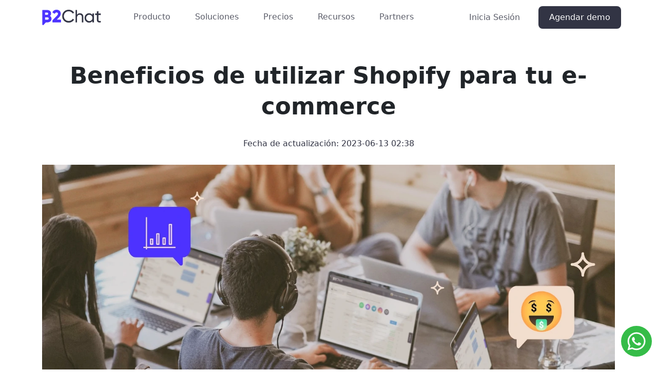

--- FILE ---
content_type: text/html; charset=UTF-8
request_url: https://www.b2chat.io/blog/ecommerce/shopify/beneficios-utilizar-shopify-e-commerce/
body_size: 26295
content:
<!DOCTYPE html>
<html lang="es-CO" class="no-js no-svg">
<head>
    <title>Beneficios de utilizar Shopify para tu e-commerce</title>
    <meta charset="UTF-8">
    <meta name="viewport" content="width=device-width, initial-scale=1">
    <link rel="profile" href="http://gmpg.org/xfn/11">
    <link rel="preconnect" href="https://fonts.googleapis.com">
    <link rel="preconnect" href="https://fonts.gstatic.com" crossorigin>
    <meta name='robots' content='index, follow, max-image-preview:large, max-snippet:-1, max-video-preview:-1' />
	
	
	<!-- This site is optimized with the Yoast SEO plugin v26.7 - https://yoast.com/wordpress/plugins/seo/ -->
	<title>Beneficios de utilizar Shopify para tu e-commerce</title>
	<link rel="canonical" href="https://www.b2chat.io/blog/ecommerce/shopify/beneficios-utilizar-shopify-e-commerce/" />
	<meta property="og:locale" content="es_ES" />
	<meta property="og:type" content="article" />
	<meta property="og:title" content="Beneficios de utilizar Shopify para tu e-commerce" />
	<meta property="og:description" content="En la era digital, tener una presencia en línea exitosa es esencial para cualquier negocio. Una de las herramientas más poderosas disponibles para los emprendedores y propietarios de negocios en línea es Shopify. Con su enfoque en la facilidad de uso, personalización y ventas efectivas, Shopify se ha convertido en la plataforma de comercio electrónico [&hellip;]" />
	<meta property="og:url" content="https://www.b2chat.io/blog/ecommerce/shopify/beneficios-utilizar-shopify-e-commerce/" />
	<meta property="og:site_name" content="B2Chat" />
	<meta property="article:publisher" content="https://www.facebook.com/b2chat/" />
	<meta property="article:published_time" content="2023-06-13T14:38:22+00:00" />
	<meta property="og:image" content="https://www.b2chat.io/wp-content/uploads/2022/02/agentes-atendiendo-conversaciones.webp" />
	<meta property="og:image:width" content="1360" />
	<meta property="og:image:height" content="680" />
	<meta property="og:image:type" content="image/webp" />
	<meta name="author" content="Rafaela Carmona" />
	<meta name="twitter:card" content="summary_large_image" />
	<meta name="twitter:title" content="Beneficios de utilizar Shopify para tu e-commerce" />
	<meta name="twitter:image" content="https://www.b2chat.io/wp-content/uploads/2022/02/agentes-atendiendo-conversaciones.webp" />
	<meta name="twitter:label1" content="Escrito por" />
	<meta name="twitter:data1" content="Rafaela Carmona" />
	<meta name="twitter:label2" content="Tiempo de lectura" />
	<meta name="twitter:data2" content="3 minutos" />
	<script type="application/ld+json" class="yoast-schema-graph">{"@context":"https://schema.org","@graph":[{"@type":"Article","@id":"https://www.b2chat.io/blog/ecommerce/shopify/beneficios-utilizar-shopify-e-commerce/#article","isPartOf":{"@id":"https://www.b2chat.io/blog/ecommerce/shopify/beneficios-utilizar-shopify-e-commerce/"},"author":{"name":"Rafaela Carmona","@id":"https://www.b2chat.io/#/schema/person/acc8e8c6c2ddf73650ed00c5ab1526d1"},"headline":"Beneficios de utilizar Shopify para tu e-commerce","datePublished":"2023-06-13T14:38:22+00:00","mainEntityOfPage":{"@id":"https://www.b2chat.io/blog/ecommerce/shopify/beneficios-utilizar-shopify-e-commerce/"},"wordCount":694,"commentCount":0,"publisher":{"@id":"https://www.b2chat.io/#organization"},"image":{"@id":"https://www.b2chat.io/blog/ecommerce/shopify/beneficios-utilizar-shopify-e-commerce/#primaryimage"},"thumbnailUrl":"https://www.b2chat.io/wp-content/uploads/2022/02/agentes-atendiendo-conversaciones.webp","articleSection":["Ecommerce","Empresas","Shopify"],"inLanguage":"es-CO","potentialAction":[{"@type":"CommentAction","name":"Comment","target":["https://www.b2chat.io/blog/ecommerce/shopify/beneficios-utilizar-shopify-e-commerce/#respond"]}]},{"@type":["WebPage","ItemPage"],"@id":"https://www.b2chat.io/blog/ecommerce/shopify/beneficios-utilizar-shopify-e-commerce/","url":"https://www.b2chat.io/blog/ecommerce/shopify/beneficios-utilizar-shopify-e-commerce/","name":"Beneficios de utilizar Shopify para tu e-commerce","isPartOf":{"@id":"https://www.b2chat.io/#website"},"primaryImageOfPage":{"@id":"https://www.b2chat.io/blog/ecommerce/shopify/beneficios-utilizar-shopify-e-commerce/#primaryimage"},"image":{"@id":"https://www.b2chat.io/blog/ecommerce/shopify/beneficios-utilizar-shopify-e-commerce/#primaryimage"},"thumbnailUrl":"https://www.b2chat.io/wp-content/uploads/2022/02/agentes-atendiendo-conversaciones.webp","datePublished":"2023-06-13T14:38:22+00:00","breadcrumb":{"@id":"https://www.b2chat.io/blog/ecommerce/shopify/beneficios-utilizar-shopify-e-commerce/#breadcrumb"},"inLanguage":"es-CO","potentialAction":[{"@type":"ReadAction","target":["https://www.b2chat.io/blog/ecommerce/shopify/beneficios-utilizar-shopify-e-commerce/"]}]},{"@type":"ImageObject","inLanguage":"es-CO","@id":"https://www.b2chat.io/blog/ecommerce/shopify/beneficios-utilizar-shopify-e-commerce/#primaryimage","url":"https://www.b2chat.io/wp-content/uploads/2022/02/agentes-atendiendo-conversaciones.webp","contentUrl":"https://www.b2chat.io/wp-content/uploads/2022/02/agentes-atendiendo-conversaciones.webp","width":1360,"height":680,"caption":"agentes atendiendo conversaciones"},{"@type":"BreadcrumbList","@id":"https://www.b2chat.io/blog/ecommerce/shopify/beneficios-utilizar-shopify-e-commerce/#breadcrumb","itemListElement":[{"@type":"ListItem","position":1,"name":"Portada","item":"https://www.b2chat.io/"},{"@type":"ListItem","position":2,"name":"Beneficios de utilizar Shopify para tu e-commerce"}]},{"@type":"WebSite","@id":"https://www.b2chat.io/#website","url":"https://www.b2chat.io/","name":"B2Chat","description":"","publisher":{"@id":"https://www.b2chat.io/#organization"},"potentialAction":[{"@type":"SearchAction","target":{"@type":"EntryPoint","urlTemplate":"https://www.b2chat.io/?s={search_term_string}"},"query-input":{"@type":"PropertyValueSpecification","valueRequired":true,"valueName":"search_term_string"}}],"inLanguage":"es-CO"},{"@type":"Organization","@id":"https://www.b2chat.io/#organization","name":"B2Chat","url":"https://www.b2chat.io/","logo":{"@type":"ImageObject","inLanguage":"es-CO","@id":"https://www.b2chat.io/#/schema/logo/image/","url":"https://www.b2chat.io/wp-content/uploads/2021/09/Home-OP.jpg","contentUrl":"https://www.b2chat.io/wp-content/uploads/2021/09/Home-OP.jpg","width":1200,"height":600,"caption":"B2Chat"},"image":{"@id":"https://www.b2chat.io/#/schema/logo/image/"},"sameAs":["https://www.facebook.com/b2chat/","https://www.instagram.com/b2chat_io/","https://www.linkedin.com/company/b2chat"]},{"@type":"Person","@id":"https://www.b2chat.io/#/schema/person/acc8e8c6c2ddf73650ed00c5ab1526d1","name":"Rafaela Carmona","image":{"@type":"ImageObject","inLanguage":"es-CO","@id":"https://www.b2chat.io/#/schema/person/image/","url":"https://secure.gravatar.com/avatar/3ddfabd59a1332e2beb5514c60b238a676e721b451bc9ffb794a6ca0c1ebf296?s=96&d=mm&r=g","contentUrl":"https://secure.gravatar.com/avatar/3ddfabd59a1332e2beb5514c60b238a676e721b451bc9ffb794a6ca0c1ebf296?s=96&d=mm&r=g","caption":"Rafaela Carmona"}}]}</script>
	<!-- / Yoast SEO plugin. -->


<link rel='dns-prefetch' href='//www.googletagmanager.com' />
<link rel="alternate" type="application/rss+xml" title="B2Chat &raquo; Feed" href="https://www.b2chat.io/feed/" />
<link rel="alternate" type="application/rss+xml" title="B2Chat &raquo; RSS de los comentarios" href="https://www.b2chat.io/comments/feed/" />
<link rel="alternate" type="application/rss+xml" title="B2Chat &raquo; Beneficios de utilizar Shopify para tu e-commerce RSS de los comentarios" href="https://www.b2chat.io/blog/ecommerce/shopify/beneficios-utilizar-shopify-e-commerce/feed/" />
<link rel="alternate" type="application/rss+xml" title="B2Chat &raquo; Stories Feed" href="https://www.b2chat.io/web-stories/feed/"><link data-optimized="2" rel="stylesheet" href="https://www.b2chat.io/wp-content/litespeed/css/04ecb26a4d889c456e3431654317a550.css?ver=b49d7" />








<script type="text/javascript" src="https://www.b2chat.io/wp-content/themes/insomniodev-child/libs/js/vanillaEmojiPicker.js?ver=6.8.3" id="idtChildEmojisJs-js"></script>
<script type="text/javascript" id="idtThemeHeaderHook-js-extra">
/* <![CDATA[ */
var ajaxObject = {"ajaxUrl":"https:\/\/www.b2chat.io\/wp-admin\/admin-ajax.php","dir":"https:\/\/www.b2chat.io\/wp-content\/themes\/insomniodev-child"};
var idtTranslate = {"copyLink":"Copying to clipboard was successful!","couldNotCopyLink":"Could not copy text"};
/* ]]> */
</script>
<script type="text/javascript" src="https://www.b2chat.io/wp-content/themes/insomniodev/assets/scripts/theme/idt-theme-header-hook.js?ver=1.0.52" id="idtThemeHeaderHook-js"></script>
<script type="module" id="idtDefaultHeaderScripts" src="https://www.b2chat.io/wp-content/themes/insomniodev/assets/scripts/header-scripts.js?ver=1.0.52"></script><script type="module" id="idtDefaultChildThemeHeaderScripts" src="https://www.b2chat.io/wp-content/themes/insomniodev-child/assets/scripts/header-scripts.js?ver=1.0.52"></script>
<!-- Google tag (gtag.js) snippet added by Site Kit -->
<!-- Fragmento de código de Google Analytics añadido por Site Kit -->
<!-- Google Ads snippet added by Site Kit -->
<script type="text/javascript" src="https://www.googletagmanager.com/gtag/js?id=G-XNNGGZV89D" id="google_gtagjs-js" async></script>
<script type="text/javascript" id="google_gtagjs-js-after">
/* <![CDATA[ */
window.dataLayer = window.dataLayer || [];function gtag(){dataLayer.push(arguments);}
gtag("set","linker",{"domains":["www.b2chat.io"]});
gtag("js", new Date());
gtag("set", "developer_id.dZTNiMT", true);
gtag("config", "G-XNNGGZV89D");
gtag("config", "AW-7514312676");
 window._googlesitekit = window._googlesitekit || {}; window._googlesitekit.throttledEvents = []; window._googlesitekit.gtagEvent = (name, data) => { var key = JSON.stringify( { name, data } ); if ( !! window._googlesitekit.throttledEvents[ key ] ) { return; } window._googlesitekit.throttledEvents[ key ] = true; setTimeout( () => { delete window._googlesitekit.throttledEvents[ key ]; }, 5 ); gtag( "event", name, { ...data, event_source: "site-kit" } ); }; 
/* ]]> */
</script>
<link rel="https://api.w.org/" href="https://www.b2chat.io/wp-json/" /><link rel="alternate" title="JSON" type="application/json" href="https://www.b2chat.io/wp-json/wp/v2/posts/5829" /><link rel="EditURI" type="application/rsd+xml" title="RSD" href="https://www.b2chat.io/xmlrpc.php?rsd" />
<meta name="generator" content="WordPress 6.8.3" />
<link rel='shortlink' href='https://www.b2chat.io/?p=5829' />
<link rel="alternate" title="oEmbed (JSON)" type="application/json+oembed" href="https://www.b2chat.io/wp-json/oembed/1.0/embed?url=https%3A%2F%2Fwww.b2chat.io%2Fblog%2Fecommerce%2Fshopify%2Fbeneficios-utilizar-shopify-e-commerce%2F&#038;lang=es-co" />
<link rel="alternate" title="oEmbed (XML)" type="text/xml+oembed" href="https://www.b2chat.io/wp-json/oembed/1.0/embed?url=https%3A%2F%2Fwww.b2chat.io%2Fblog%2Fecommerce%2Fshopify%2Fbeneficios-utilizar-shopify-e-commerce%2F&#038;format=xml&#038;lang=es-co" />
<meta name="generator" content="Site Kit by Google 1.170.0" />
		<script>
		(function(h,o,t,j,a,r){
			h.hj=h.hj||function(){(h.hj.q=h.hj.q||[]).push(arguments)};
			h._hjSettings={hjid:2687495,hjsv:5};
			a=o.getElementsByTagName('head')[0];
			r=o.createElement('script');r.async=1;
			r.src=t+h._hjSettings.hjid+j+h._hjSettings.hjsv;
			a.appendChild(r);
		})(window,document,'//static.hotjar.com/c/hotjar-','.js?sv=');
		</script>
		
<!-- Meta Pixel Code -->
<script type='text/javascript'>
!function(f,b,e,v,n,t,s){if(f.fbq)return;n=f.fbq=function(){n.callMethod?
n.callMethod.apply(n,arguments):n.queue.push(arguments)};if(!f._fbq)f._fbq=n;
n.push=n;n.loaded=!0;n.version='2.0';n.queue=[];t=b.createElement(e);t.async=!0;
t.src=v;s=b.getElementsByTagName(e)[0];s.parentNode.insertBefore(t,s)}(window,
document,'script','https://connect.facebook.net/en_US/fbevents.js');
</script>
<!-- End Meta Pixel Code -->
<script type='text/javascript'>var url = window.location.origin + '?ob=open-bridge';
            fbq('set', 'openbridge', '158848524934638', url);
fbq('init', '158848524934638', {}, {
    "agent": "wordpress-6.8.3-4.1.5"
})</script><script type='text/javascript'>
    fbq('track', 'PageView', []);
  </script>
<!-- Fragmento de código de Google Tag Manager añadido por Site Kit -->
<script type="text/javascript">
/* <![CDATA[ */

			( function( w, d, s, l, i ) {
				w[l] = w[l] || [];
				w[l].push( {'gtm.start': new Date().getTime(), event: 'gtm.js'} );
				var f = d.getElementsByTagName( s )[0],
					j = d.createElement( s ), dl = l != 'dataLayer' ? '&l=' + l : '';
				j.async = true;
				j.src = 'https://www.googletagmanager.com/gtm.js?id=' + i + dl;
				f.parentNode.insertBefore( j, f );
			} )( window, document, 'script', 'dataLayer', 'GTM-WBLZZWMK' );
			
/* ]]> */
</script>

<!-- Final del fragmento de código de Google Tag Manager añadido por Site Kit -->
<link rel="icon" href="https://www.b2chat.io/wp-content/uploads/2025/02/cropped-logo-b2chat-favicon-32x32.png" sizes="32x32" />
<link rel="icon" href="https://www.b2chat.io/wp-content/uploads/2025/02/cropped-logo-b2chat-favicon-192x192.png" sizes="192x192" />
<link rel="apple-touch-icon" href="https://www.b2chat.io/wp-content/uploads/2025/02/cropped-logo-b2chat-favicon-180x180.png" />
<meta name="msapplication-TileImage" content="https://www.b2chat.io/wp-content/uploads/2025/02/cropped-logo-b2chat-favicon-270x270.png" />
    <meta name="google-site-verification" content="k3F457rb3-ipQNQBrfVi22izzK8Br3iRNMLeLrT-Rl8" />
    <!-- Taboola Pixel Code -->
    <script type='text/javascript'>
        window._tfa = window._tfa || [];
        window._tfa.push({notify: 'event', name: 'page_view', id: 1764780});
        !function (t, f, a, x) {
            if (!document.getElementById(x)) {
                t.async = 1;t.src = a;t.id=x;f.parentNode.insertBefore(t, f);
            }
        }(document.createElement('script'),
            document.getElementsByTagName('script')[0],
            '//cdn.taboola.com/libtrc/unip/1764780/tfa.js',
            'tb_tfa_script');
    </script>
    <!-- End of Taboola Pixel Code -->
</head>
<body class="wp-singular post-template-default single single-post postid-5829 single-format-standard wp-embed-responsive wp-theme-insomniodev wp-child-theme-insomniodev-child" id="idt-page-body">
    <header class="idt-header" id="idt-header">
        <div class="idt-menu-mobile-layout idt-header-sticky" id="idt-header-1">
            <div class="container">
                <div class="row align-items-center">
                    <div class="col-6 col-lg-2">
                        <section class="idt-section idt-header-logo">
                                <a href="https://www.b2chat.io/" class="idt-logo-url">
        <img class="idt-logo"
             src="https://www.b2chat.io/wp-content/uploads/2022/02/logo.webp"
             alt="logo b2chat"
             width="172"
             height="172">
    </a>
                        </section>
                    </div>
                    <div class="d-none d-lg-block col-lg-6 p-0">
                        <div class="idt-header__main">
                            <section class="idt-section idt-main-menu">
                                <nav class="idt-menu-desktop">
    <div class="menu-menu-principal-es-container"><ul id="menu-menu-principal-es" class="menu"><li id="menu-item-2836" class="idt-mega-menu menu-item menu-item-type-custom menu-item-object-custom menu-item-has-children menu-item-2836 idt-mega-menu__item false"><a href="#">Producto<svg xmlns="http://www.w3.org/2000/svg" viewBox="0 0 512 512"><!--!Font Awesome Free 6.5.2 by @fontawesome - https://fontawesome.com License - https://fontawesome.com/license/free Copyright 2024 Fonticons, Inc.--><path d="M233.4 406.6c12.5 12.5 32.8 12.5 45.3 0l192-192c12.5-12.5 12.5-32.8 0-45.3s-32.8-12.5-45.3 0L256 338.7 86.6 169.4c-12.5-12.5-32.8-12.5-45.3 0s-12.5 32.8 0 45.3l192 192z"/></svg></a>
<ul class="sub-menu">
	<li id="menu-item-1316" class="menu-item menu-item-type-custom menu-item-object-custom menu-item-has-children menu-item-1316 idt-mega-menu__item idt-mega-menu__item--style-1 col-7"><a href="#">Principales funciones<svg xmlns="http://www.w3.org/2000/svg" viewBox="0 0 512 512"><!--!Font Awesome Free 6.5.2 by @fontawesome - https://fontawesome.com License - https://fontawesome.com/license/free Copyright 2024 Fonticons, Inc.--><path d="M233.4 406.6c12.5 12.5 32.8 12.5 45.3 0l192-192c12.5-12.5 12.5-32.8 0-45.3s-32.8-12.5-45.3 0L256 338.7 86.6 169.4c-12.5-12.5-32.8-12.5-45.3 0s-12.5 32.8 0 45.3l192 192z"/></svg></a>
	<ul class="sub-menu">
		<li id="menu-item-10372" class="menu-item menu-item-type-post_type menu-item-object-page menu-item-10372 idt-mega-menu__item idt-mega-menu__item--style-2 col-6"><a href="https://www.b2chat.io/producto/inbox-chats/" class="row"><span class="col-9">Inbox de chats</span><svg xmlns="http://www.w3.org/2000/svg" viewBox="0 0 320 512"><!--!Font Awesome Free 6.5.2 by @fontawesome - https://fontawesome.com License - https://fontawesome.com/license/free Copyright 2024 Fonticons, Inc.--><path d="M310.6 233.4c12.5 12.5 12.5 32.8 0 45.3l-192 192c-12.5 12.5-32.8 12.5-45.3 0s-12.5-32.8 0-45.3L242.7 256 73.4 86.6c-12.5-12.5-12.5-32.8 0-45.3s32.8-12.5 45.3 0l192 192z"/></svg></a></li>
		<li id="menu-item-11062" class="menu-item menu-item-type-post_type menu-item-object-page menu-item-11062 idt-mega-menu__item idt-mega-menu__item--style-2 col-6"><a href="https://www.b2chat.io/producto/inteligencia-artificial/" class="row"><span class="col-9">Redactor inteligente</span><svg xmlns="http://www.w3.org/2000/svg" viewBox="0 0 320 512"><!--!Font Awesome Free 6.5.2 by @fontawesome - https://fontawesome.com License - https://fontawesome.com/license/free Copyright 2024 Fonticons, Inc.--><path d="M310.6 233.4c12.5 12.5 12.5 32.8 0 45.3l-192 192c-12.5 12.5-32.8 12.5-45.3 0s-12.5-32.8 0-45.3L242.7 256 73.4 86.6c-12.5-12.5-12.5-32.8 0-45.3s32.8-12.5 45.3 0l192 192z"/></svg></a></li>
		<li id="menu-item-10961" class="menu-item menu-item-type-post_type menu-item-object-page menu-item-10961 idt-mega-menu__item idt-mega-menu__item--style-2 col-6"><a href="https://www.b2chat.io/producto/chatbots/" class="row"><span class="col-9">Chatbots</span><svg xmlns="http://www.w3.org/2000/svg" viewBox="0 0 320 512"><!--!Font Awesome Free 6.5.2 by @fontawesome - https://fontawesome.com License - https://fontawesome.com/license/free Copyright 2024 Fonticons, Inc.--><path d="M310.6 233.4c12.5 12.5 12.5 32.8 0 45.3l-192 192c-12.5 12.5-32.8 12.5-45.3 0s-12.5-32.8 0-45.3L242.7 256 73.4 86.6c-12.5-12.5-12.5-32.8 0-45.3s32.8-12.5 45.3 0l192 192z"/></svg></a></li>
		<li id="menu-item-11086" class="menu-item menu-item-type-post_type menu-item-object-page menu-item-11086 idt-mega-menu__item idt-mega-menu__item--style-2 col-6"><a href="https://www.b2chat.io/producto/gestion-chats/" class="row"><span class="col-9">Gestión de chats</span><svg xmlns="http://www.w3.org/2000/svg" viewBox="0 0 320 512"><!--!Font Awesome Free 6.5.2 by @fontawesome - https://fontawesome.com License - https://fontawesome.com/license/free Copyright 2024 Fonticons, Inc.--><path d="M310.6 233.4c12.5 12.5 12.5 32.8 0 45.3l-192 192c-12.5 12.5-32.8 12.5-45.3 0s-12.5-32.8 0-45.3L242.7 256 73.4 86.6c-12.5-12.5-12.5-32.8 0-45.3s32.8-12.5 45.3 0l192 192z"/></svg></a></li>
		<li id="menu-item-10887" class="menu-item menu-item-type-post_type menu-item-object-page menu-item-10887 idt-mega-menu__item idt-mega-menu__item--style-2 col-6"><a href="https://www.b2chat.io/producto/auditoria/" class="row"><span class="col-9">Auditoría</span><svg xmlns="http://www.w3.org/2000/svg" viewBox="0 0 320 512"><!--!Font Awesome Free 6.5.2 by @fontawesome - https://fontawesome.com License - https://fontawesome.com/license/free Copyright 2024 Fonticons, Inc.--><path d="M310.6 233.4c12.5 12.5 12.5 32.8 0 45.3l-192 192c-12.5 12.5-32.8 12.5-45.3 0s-12.5-32.8 0-45.3L242.7 256 73.4 86.6c-12.5-12.5-12.5-32.8 0-45.3s32.8-12.5 45.3 0l192 192z"/></svg></a></li>
		<li id="menu-item-11113" class="menu-item menu-item-type-post_type menu-item-object-page menu-item-11113 idt-mega-menu__item idt-mega-menu__item--style-2 col-6"><a href="https://www.b2chat.io/producto/contactos/" class="row"><span class="col-9">Contactos</span><svg xmlns="http://www.w3.org/2000/svg" viewBox="0 0 320 512"><!--!Font Awesome Free 6.5.2 by @fontawesome - https://fontawesome.com License - https://fontawesome.com/license/free Copyright 2024 Fonticons, Inc.--><path d="M310.6 233.4c12.5 12.5 12.5 32.8 0 45.3l-192 192c-12.5 12.5-32.8 12.5-45.3 0s-12.5-32.8 0-45.3L242.7 256 73.4 86.6c-12.5-12.5-12.5-32.8 0-45.3s32.8-12.5 45.3 0l192 192z"/></svg></a></li>
		<li id="menu-item-10889" class="menu-item menu-item-type-post_type menu-item-object-page menu-item-10889 idt-mega-menu__item idt-mega-menu__item--style-2 col-6"><a href="https://www.b2chat.io/producto/analitica-informes/" class="row"><span class="col-9">Analítica e informes</span><svg xmlns="http://www.w3.org/2000/svg" viewBox="0 0 320 512"><!--!Font Awesome Free 6.5.2 by @fontawesome - https://fontawesome.com License - https://fontawesome.com/license/free Copyright 2024 Fonticons, Inc.--><path d="M310.6 233.4c12.5 12.5 12.5 32.8 0 45.3l-192 192c-12.5 12.5-32.8 12.5-45.3 0s-12.5-32.8 0-45.3L242.7 256 73.4 86.6c-12.5-12.5-12.5-32.8 0-45.3s32.8-12.5 45.3 0l192 192z"/></svg></a></li>
		<li id="menu-item-11201" class="menu-item menu-item-type-post_type menu-item-object-page menu-item-11201 idt-mega-menu__item idt-mega-menu__item--style-2 col-6"><a href="https://www.b2chat.io/producto/canales/" class="row"><span class="col-9">Canales</span><svg xmlns="http://www.w3.org/2000/svg" viewBox="0 0 320 512"><!--!Font Awesome Free 6.5.2 by @fontawesome - https://fontawesome.com License - https://fontawesome.com/license/free Copyright 2024 Fonticons, Inc.--><path d="M310.6 233.4c12.5 12.5 12.5 32.8 0 45.3l-192 192c-12.5 12.5-32.8 12.5-45.3 0s-12.5-32.8 0-45.3L242.7 256 73.4 86.6c-12.5-12.5-12.5-32.8 0-45.3s32.8-12.5 45.3 0l192 192z"/></svg></a></li>
		<li id="menu-item-3400" class="menu-item menu-item-type-post_type menu-item-object-page menu-item-3400 idt-mega-menu__item idt-mega-menu__item--style-2 col-6"><a href="https://www.b2chat.io/funcionalidades/api-desborde/" class="row"><span class="col-9">API de B2Chat</span><svg xmlns="http://www.w3.org/2000/svg" viewBox="0 0 320 512"><!--!Font Awesome Free 6.5.2 by @fontawesome - https://fontawesome.com License - https://fontawesome.com/license/free Copyright 2024 Fonticons, Inc.--><path d="M310.6 233.4c12.5 12.5 12.5 32.8 0 45.3l-192 192c-12.5 12.5-32.8 12.5-45.3 0s-12.5-32.8 0-45.3L242.7 256 73.4 86.6c-12.5-12.5-12.5-32.8 0-45.3s32.8-12.5 45.3 0l192 192z"/></svg></a></li>
		<li id="menu-item-13219" class="menu-item menu-item-type-post_type menu-item-object-page menu-item-13219 idt-mega-menu__item idt-mega-menu__item--style-2 col-6"><a href="https://www.b2chat.io/producto/envios-masivos/" class="row"><span class="col-9">Envíos masivos de WhatsApp</span><svg xmlns="http://www.w3.org/2000/svg" viewBox="0 0 320 512"><!--!Font Awesome Free 6.5.2 by @fontawesome - https://fontawesome.com License - https://fontawesome.com/license/free Copyright 2024 Fonticons, Inc.--><path d="M310.6 233.4c12.5 12.5 12.5 32.8 0 45.3l-192 192c-12.5 12.5-32.8 12.5-45.3 0s-12.5-32.8 0-45.3L242.7 256 73.4 86.6c-12.5-12.5-12.5-32.8 0-45.3s32.8-12.5 45.3 0l192 192z"/></svg></a></li>
		<li id="menu-item-10922" class="menu-item menu-item-type-post_type menu-item-object-page menu-item-10922 idt-mega-menu__item idt-mega-menu__item--style-2 col-6"><a href="https://www.b2chat.io/producto/trazabilidad-pauta/" class="row"><span class="col-9">Trazabilidad de pauta</span><svg xmlns="http://www.w3.org/2000/svg" viewBox="0 0 320 512"><!--!Font Awesome Free 6.5.2 by @fontawesome - https://fontawesome.com License - https://fontawesome.com/license/free Copyright 2024 Fonticons, Inc.--><path d="M310.6 233.4c12.5 12.5 12.5 32.8 0 45.3l-192 192c-12.5 12.5-32.8 12.5-45.3 0s-12.5-32.8 0-45.3L242.7 256 73.4 86.6c-12.5-12.5-12.5-32.8 0-45.3s32.8-12.5 45.3 0l192 192z"/></svg></a></li>
		<li id="menu-item-1329" class="menu-item menu-item-type-post_type menu-item-object-page menu-item-1329 idt-mega-menu__item idt-mega-menu__item--style-2 col-6"><a href="https://www.b2chat.io/funcionalidades/etiquetas-para-chats/" class="row"><span class="col-9">Tags</span><svg xmlns="http://www.w3.org/2000/svg" viewBox="0 0 320 512"><!--!Font Awesome Free 6.5.2 by @fontawesome - https://fontawesome.com License - https://fontawesome.com/license/free Copyright 2024 Fonticons, Inc.--><path d="M310.6 233.4c12.5 12.5 12.5 32.8 0 45.3l-192 192c-12.5 12.5-32.8 12.5-45.3 0s-12.5-32.8 0-45.3L242.7 256 73.4 86.6c-12.5-12.5-12.5-32.8 0-45.3s32.8-12.5 45.3 0l192 192z"/></svg></a></li>
		<li id="menu-item-1324" class="menu-item menu-item-type-post_type menu-item-object-page menu-item-1324 idt-mega-menu__item idt-mega-menu__item--style-2 col-6"><a href="https://www.b2chat.io/funcionalidades/modulo-usuarios/" class="row"><span class="col-9">Roles de usuario</span><svg xmlns="http://www.w3.org/2000/svg" viewBox="0 0 320 512"><!--!Font Awesome Free 6.5.2 by @fontawesome - https://fontawesome.com License - https://fontawesome.com/license/free Copyright 2024 Fonticons, Inc.--><path d="M310.6 233.4c12.5 12.5 12.5 32.8 0 45.3l-192 192c-12.5 12.5-32.8 12.5-45.3 0s-12.5-32.8 0-45.3L242.7 256 73.4 86.6c-12.5-12.5-12.5-32.8 0-45.3s32.8-12.5 45.3 0l192 192z"/></svg></a></li>
		<li id="menu-item-8685" class="menu-item menu-item-type-post_type menu-item-object-page menu-item-8685 idt-mega-menu__item idt-mega-menu__item--style-2 col-6"><a href="https://www.b2chat.io/productos/app-movil/" class="row"><span class="col-9">App móvil</span><svg xmlns="http://www.w3.org/2000/svg" viewBox="0 0 320 512"><!--!Font Awesome Free 6.5.2 by @fontawesome - https://fontawesome.com License - https://fontawesome.com/license/free Copyright 2024 Fonticons, Inc.--><path d="M310.6 233.4c12.5 12.5 12.5 32.8 0 45.3l-192 192c-12.5 12.5-32.8 12.5-45.3 0s-12.5-32.8 0-45.3L242.7 256 73.4 86.6c-12.5-12.5-12.5-32.8 0-45.3s32.8-12.5 45.3 0l192 192z"/></svg></a></li>
		<li id="menu-item-9967" class="menu-item menu-item-type-post_type menu-item-object-page menu-item-9967 idt-mega-menu__item idt-mega-menu__item--style-2 col-6"><a href="https://www.b2chat.io/productos/flows-whatsapp/" class="row"><span class="col-9">Flows de WhatsApp</span><svg xmlns="http://www.w3.org/2000/svg" viewBox="0 0 320 512"><!--!Font Awesome Free 6.5.2 by @fontawesome - https://fontawesome.com License - https://fontawesome.com/license/free Copyright 2024 Fonticons, Inc.--><path d="M310.6 233.4c12.5 12.5 12.5 32.8 0 45.3l-192 192c-12.5 12.5-32.8 12.5-45.3 0s-12.5-32.8 0-45.3L242.7 256 73.4 86.6c-12.5-12.5-12.5-32.8 0-45.3s32.8-12.5 45.3 0l192 192z"/></svg></a></li>
		<li id="menu-item-10428" class="menu-item menu-item-type-post_type menu-item-object-page menu-item-10428 idt-mega-menu__item idt-mega-menu__item--style-2 col-6"><a href="https://www.b2chat.io/funcionalidades/modulo-departamentos/" class="row"><span class="col-9">Departamentos</span><svg xmlns="http://www.w3.org/2000/svg" viewBox="0 0 320 512"><!--!Font Awesome Free 6.5.2 by @fontawesome - https://fontawesome.com License - https://fontawesome.com/license/free Copyright 2024 Fonticons, Inc.--><path d="M310.6 233.4c12.5 12.5 12.5 32.8 0 45.3l-192 192c-12.5 12.5-32.8 12.5-45.3 0s-12.5-32.8 0-45.3L242.7 256 73.4 86.6c-12.5-12.5-12.5-32.8 0-45.3s32.8-12.5 45.3 0l192 192z"/></svg></a></li>
	</ul>
</li>
	<li id="menu-item-2837" class="idt-mega-menu__item--bg1 menu-item menu-item-type-custom menu-item-object-custom menu-item-has-children menu-item-2837 idt-mega-menu__item idt-mega-menu__item--style-1 col-4"><a href="#">Integraciones<svg xmlns="http://www.w3.org/2000/svg" viewBox="0 0 512 512"><!--!Font Awesome Free 6.5.2 by @fontawesome - https://fontawesome.com License - https://fontawesome.com/license/free Copyright 2024 Fonticons, Inc.--><path d="M233.4 406.6c12.5 12.5 32.8 12.5 45.3 0l192-192c12.5-12.5 12.5-32.8 0-45.3s-32.8-12.5-45.3 0L256 338.7 86.6 169.4c-12.5-12.5-32.8-12.5-45.3 0s-12.5 32.8 0 45.3l192 192z"/></svg></a>
	<ul class="sub-menu">
		<li id="menu-item-8686" class="idt-mega-menu__item--sub-title menu-item menu-item-type-custom menu-item-object-custom menu-item-8686 idt-mega-menu__item idt-mega-menu__item--style-2 col-12"><a href="#" class="row"><span class="col-9">Integraciones</span><svg xmlns="http://www.w3.org/2000/svg" viewBox="0 0 320 512"><!--!Font Awesome Free 6.5.2 by @fontawesome - https://fontawesome.com License - https://fontawesome.com/license/free Copyright 2024 Fonticons, Inc.--><path d="M310.6 233.4c12.5 12.5 12.5 32.8 0 45.3l-192 192c-12.5 12.5-32.8 12.5-45.3 0s-12.5-32.8 0-45.3L242.7 256 73.4 86.6c-12.5-12.5-12.5-32.8 0-45.3s32.8-12.5 45.3 0l192 192z"/></svg></a></li>
		<li id="menu-item-8688" class="menu-item menu-item-type-post_type menu-item-object-page menu-item-8688 idt-mega-menu__item idt-mega-menu__item--style-3 col-12"><a href="https://www.b2chat.io/funcionalidad/catalogo-whatsapp/" class="row"><span class="col-2 idt-mega-menu__item-icon-container"><img class="idt-mega-menu__item-icon" src="https://www.b2chat.io/wp-content/uploads/2024/11/icono-whatsapp-business.webp" alt="icono whatsapp business" width="48" height="48" loading="lazy" ></span><span class="col"><span class="idt-mega-menu__item-title">Catálogo de WhatsApp</span></span><span class="col-2 idt-mega-menu__item-chevron"><svg xmlns="http://www.w3.org/2000/svg" viewBox="0 0 320 512"><!--!Font Awesome Free 6.5.2 by @fontawesome - https://fontawesome.com License - https://fontawesome.com/license/free Copyright 2024 Fonticons, Inc.--><path d="M310.6 233.4c12.5 12.5 12.5 32.8 0 45.3l-192 192c-12.5 12.5-32.8 12.5-45.3 0s-12.5-32.8 0-45.3L242.7 256 73.4 86.6c-12.5-12.5-12.5-32.8 0-45.3s32.8-12.5 45.3 0l192 192z"/></svg></span></a></li>
		<li id="menu-item-15651" class="menu-item menu-item-type-post_type menu-item-object-page menu-item-15651 idt-mega-menu__item idt-mega-menu__item--style-3 col-12"><a href="https://www.b2chat.io/producto/catalogo-shopify-whatsapp/" class="row"><span class="col-2 idt-mega-menu__item-icon-container"><img class="idt-mega-menu__item-icon" src="https://www.b2chat.io/wp-content/uploads/2024/11/icono-shopify.webp" alt="icono shopify" width="48" height="48" loading="lazy" ></span><span class="col"><span class="idt-mega-menu__item-title">Shopify</span></span><span class="col-2 idt-mega-menu__item-chevron"><svg xmlns="http://www.w3.org/2000/svg" viewBox="0 0 320 512"><!--!Font Awesome Free 6.5.2 by @fontawesome - https://fontawesome.com License - https://fontawesome.com/license/free Copyright 2024 Fonticons, Inc.--><path d="M310.6 233.4c12.5 12.5 12.5 32.8 0 45.3l-192 192c-12.5 12.5-32.8 12.5-45.3 0s-12.5-32.8 0-45.3L242.7 256 73.4 86.6c-12.5-12.5-12.5-32.8 0-45.3s32.8-12.5 45.3 0l192 192z"/></svg></span></a></li>
		<li id="menu-item-7156" class="menu-item menu-item-type-post_type menu-item-object-page menu-item-7156 idt-mega-menu__item idt-mega-menu__item--style-3 col-12"><a href="https://www.b2chat.io/producto/integracion-hubspot/" class="row"><span class="col-2 idt-mega-menu__item-icon-container"><img class="idt-mega-menu__item-icon" src="https://www.b2chat.io/wp-content/uploads/2024/11/icono-hubspot.webp" alt="icono hubspot" width="48" height="48" loading="lazy" ></span><span class="col"><span class="idt-mega-menu__item-title">HubSpot</span></span><span class="col-2 idt-mega-menu__item-chevron"><svg xmlns="http://www.w3.org/2000/svg" viewBox="0 0 320 512"><!--!Font Awesome Free 6.5.2 by @fontawesome - https://fontawesome.com License - https://fontawesome.com/license/free Copyright 2024 Fonticons, Inc.--><path d="M310.6 233.4c12.5 12.5 12.5 32.8 0 45.3l-192 192c-12.5 12.5-32.8 12.5-45.3 0s-12.5-32.8 0-45.3L242.7 256 73.4 86.6c-12.5-12.5-12.5-32.8 0-45.3s32.8-12.5 45.3 0l192 192z"/></svg></span></a></li>
		<li id="menu-item-6347" class="menu-item menu-item-type-post_type menu-item-object-page menu-item-6347 idt-mega-menu__item idt-mega-menu__item--style-3 col-12"><a href="https://www.b2chat.io/producto/integracion-zapier/" class="row"><span class="col-2 idt-mega-menu__item-icon-container"><img class="idt-mega-menu__item-icon" src="https://www.b2chat.io/wp-content/uploads/2024/11/icono-zapier.webp" alt="icono zapier" width="48" height="48" loading="lazy" ></span><span class="col"><span class="idt-mega-menu__item-title">Zapier</span></span><span class="col-2 idt-mega-menu__item-chevron"><svg xmlns="http://www.w3.org/2000/svg" viewBox="0 0 320 512"><!--!Font Awesome Free 6.5.2 by @fontawesome - https://fontawesome.com License - https://fontawesome.com/license/free Copyright 2024 Fonticons, Inc.--><path d="M310.6 233.4c12.5 12.5 12.5 32.8 0 45.3l-192 192c-12.5 12.5-32.8 12.5-45.3 0s-12.5-32.8 0-45.3L242.7 256 73.4 86.6c-12.5-12.5-12.5-32.8 0-45.3s32.8-12.5 45.3 0l192 192z"/></svg></span></a></li>
	</ul>
</li>
</ul>
</li>
<li id="menu-item-9245" class="idt-mega-menu menu-item menu-item-type-custom menu-item-object-custom menu-item-has-children menu-item-9245 idt-mega-menu__item idt-mega-menu__item--style-1 false"><a href="#">Soluciones<svg xmlns="http://www.w3.org/2000/svg" viewBox="0 0 512 512"><!--!Font Awesome Free 6.5.2 by @fontawesome - https://fontawesome.com License - https://fontawesome.com/license/free Copyright 2024 Fonticons, Inc.--><path d="M233.4 406.6c12.5 12.5 32.8 12.5 45.3 0l192-192c12.5-12.5 12.5-32.8 0-45.3s-32.8-12.5-45.3 0L256 338.7 86.6 169.4c-12.5-12.5-32.8-12.5-45.3 0s-12.5 32.8 0 45.3l192 192z"/></svg></a>
<ul class="sub-menu">
	<li id="menu-item-9246" class="menu-item menu-item-type-custom menu-item-object-custom menu-item-has-children menu-item-9246 idt-mega-menu__item idt-mega-menu__item--style-1 col-12"><a href="#">Casos de uso<svg xmlns="http://www.w3.org/2000/svg" viewBox="0 0 512 512"><!--!Font Awesome Free 6.5.2 by @fontawesome - https://fontawesome.com License - https://fontawesome.com/license/free Copyright 2024 Fonticons, Inc.--><path d="M233.4 406.6c12.5 12.5 32.8 12.5 45.3 0l192-192c12.5-12.5 12.5-32.8 0-45.3s-32.8-12.5-45.3 0L256 338.7 86.6 169.4c-12.5-12.5-32.8-12.5-45.3 0s-12.5 32.8 0 45.3l192 192z"/></svg></a>
	<ul class="sub-menu">
		<li id="menu-item-9247" class="menu-item menu-item-type-post_type menu-item-object-page menu-item-9247 idt-mega-menu__item idt-mega-menu__item--style-3 col-4"><a href="https://www.b2chat.io/soluciones/marketing-whatsapp/" class="row"><span class="col-2 idt-mega-menu__item-icon-container"><img class="idt-mega-menu__item-icon" src="https://www.b2chat.io/wp-content/uploads/2025/03/icono-megafono-v2.webp" alt="icono marketing whatsapp" width="48" height="48" loading="lazy" ></span><span class="col"><span class="idt-mega-menu__item-title">Marketing WhatsApp</span><span class="idt-mega-menu__item-description">Haz envíos masivos y llega a tus clientes de manera efectiva a través de WhatsApp.</span></span><span class="col-2 idt-mega-menu__item-chevron"><svg xmlns="http://www.w3.org/2000/svg" viewBox="0 0 320 512"><!--!Font Awesome Free 6.5.2 by @fontawesome - https://fontawesome.com License - https://fontawesome.com/license/free Copyright 2024 Fonticons, Inc.--><path d="M310.6 233.4c12.5 12.5 12.5 32.8 0 45.3l-192 192c-12.5 12.5-32.8 12.5-45.3 0s-12.5-32.8 0-45.3L242.7 256 73.4 86.6c-12.5-12.5-12.5-32.8 0-45.3s32.8-12.5 45.3 0l192 192z"/></svg></span></a></li>
		<li id="menu-item-9278" class="menu-item menu-item-type-post_type menu-item-object-page menu-item-9278 idt-mega-menu__item idt-mega-menu__item--style-3 col-4"><a href="https://www.b2chat.io/soluciones/chatbots-inteligentes/" class="row"><span class="col-2 idt-mega-menu__item-icon-container"><img class="idt-mega-menu__item-icon" src="https://www.b2chat.io/wp-content/uploads/2025/03/icono-chatbots-inteligentes-v2.webp" alt="icono chatbots inteligentes" width="48" height="48" loading="lazy" ></span><span class="col"><span class="idt-mega-menu__item-title">Agentes inteligentes</span><span class="idt-mega-menu__item-description">Responde a consultas frecuentes y mejora la experiencia del cliente.</span></span><span class="col-2 idt-mega-menu__item-chevron"><svg xmlns="http://www.w3.org/2000/svg" viewBox="0 0 320 512"><!--!Font Awesome Free 6.5.2 by @fontawesome - https://fontawesome.com License - https://fontawesome.com/license/free Copyright 2024 Fonticons, Inc.--><path d="M310.6 233.4c12.5 12.5 12.5 32.8 0 45.3l-192 192c-12.5 12.5-32.8 12.5-45.3 0s-12.5-32.8 0-45.3L242.7 256 73.4 86.6c-12.5-12.5-12.5-32.8 0-45.3s32.8-12.5 45.3 0l192 192z"/></svg></span></a></li>
		<li id="menu-item-9255" class="menu-item menu-item-type-post_type menu-item-object-page menu-item-9255 idt-mega-menu__item idt-mega-menu__item--style-3 col-4"><a href="https://www.b2chat.io/soluciones/multiagente/" class="row"><span class="col-2 idt-mega-menu__item-icon-container"><img class="idt-mega-menu__item-icon" src="https://www.b2chat.io/wp-content/uploads/2025/03/icono-multiagente-v2.webp" alt="icono multiagente" width="48" height="48" loading="lazy" ></span><span class="col"><span class="idt-mega-menu__item-title">Multiagente</span><span class="idt-mega-menu__item-description">Gestiona todas tus conversaciones desde una sola plataforma.</span></span><span class="col-2 idt-mega-menu__item-chevron"><svg xmlns="http://www.w3.org/2000/svg" viewBox="0 0 320 512"><!--!Font Awesome Free 6.5.2 by @fontawesome - https://fontawesome.com License - https://fontawesome.com/license/free Copyright 2024 Fonticons, Inc.--><path d="M310.6 233.4c12.5 12.5 12.5 32.8 0 45.3l-192 192c-12.5 12.5-32.8 12.5-45.3 0s-12.5-32.8 0-45.3L242.7 256 73.4 86.6c-12.5-12.5-12.5-32.8 0-45.3s32.8-12.5 45.3 0l192 192z"/></svg></span></a></li>
		<li id="menu-item-9256" class="menu-item menu-item-type-post_type menu-item-object-page menu-item-9256 idt-mega-menu__item idt-mega-menu__item--style-3 col-4"><a href="https://www.b2chat.io/soluciones/omnicanalidad/" class="row"><span class="col-2 idt-mega-menu__item-icon-container"><img class="idt-mega-menu__item-icon" src="https://www.b2chat.io/wp-content/uploads/2025/03/icono-omnicanalidad-v2.webp" alt="icono omnicanalidad" width="48" height="48" loading="lazy" ></span><span class="col"><span class="idt-mega-menu__item-title">Omnicanalidad</span><span class="idt-mega-menu__item-description">Conecta los canales de comunicación favoritos de tus clientes en un solo lugar.</span></span><span class="col-2 idt-mega-menu__item-chevron"><svg xmlns="http://www.w3.org/2000/svg" viewBox="0 0 320 512"><!--!Font Awesome Free 6.5.2 by @fontawesome - https://fontawesome.com License - https://fontawesome.com/license/free Copyright 2024 Fonticons, Inc.--><path d="M310.6 233.4c12.5 12.5 12.5 32.8 0 45.3l-192 192c-12.5 12.5-32.8 12.5-45.3 0s-12.5-32.8 0-45.3L242.7 256 73.4 86.6c-12.5-12.5-12.5-32.8 0-45.3s32.8-12.5 45.3 0l192 192z"/></svg></span></a></li>
		<li id="menu-item-15652" class="menu-item menu-item-type-post_type menu-item-object-page menu-item-15652 idt-mega-menu__item idt-mega-menu__item--style-3 col-4"><a href="https://www.b2chat.io/producto/catalogo-shopify-whatsapp/" class="row"><span class="col-2 idt-mega-menu__item-icon-container"><img class="idt-mega-menu__item-icon" src="https://www.b2chat.io/wp-content/uploads/2025/03/icono-whatsapp-shopify-v2.webp" alt="icono whatsapp shopify" width="48" height="48" loading="lazy" ></span><span class="col"><span class="idt-mega-menu__item-title">WhatsApp + Shopify</span><span class="idt-mega-menu__item-description">Impulsa las ventas y proporciona asistencia en tiempo real de tu Tienda Shopify.</span></span><span class="col-2 idt-mega-menu__item-chevron"><svg xmlns="http://www.w3.org/2000/svg" viewBox="0 0 320 512"><!--!Font Awesome Free 6.5.2 by @fontawesome - https://fontawesome.com License - https://fontawesome.com/license/free Copyright 2024 Fonticons, Inc.--><path d="M310.6 233.4c12.5 12.5 12.5 32.8 0 45.3l-192 192c-12.5 12.5-32.8 12.5-45.3 0s-12.5-32.8 0-45.3L242.7 256 73.4 86.6c-12.5-12.5-12.5-32.8 0-45.3s32.8-12.5 45.3 0l192 192z"/></svg></span></a></li>
		<li id="menu-item-9259" class="menu-item menu-item-type-post_type menu-item-object-page menu-item-9259 idt-mega-menu__item idt-mega-menu__item--style-3 col-4"><a href="https://www.b2chat.io/soluciones/crm-whatsapp/" class="row"><span class="col-2 idt-mega-menu__item-icon-container"><img class="idt-mega-menu__item-icon" src="https://www.b2chat.io/wp-content/uploads/2025/03/icono-crm-whatsapp-v2.webp" alt="icono crm whatsapp" width="48" height="48" loading="lazy" ></span><span class="col"><span class="idt-mega-menu__item-title">CRM WhatsApp</span><span class="idt-mega-menu__item-description">Organiza conversaciones, registra datos importantes y ofrece un servicio personalizado.</span></span><span class="col-2 idt-mega-menu__item-chevron"><svg xmlns="http://www.w3.org/2000/svg" viewBox="0 0 320 512"><!--!Font Awesome Free 6.5.2 by @fontawesome - https://fontawesome.com License - https://fontawesome.com/license/free Copyright 2024 Fonticons, Inc.--><path d="M310.6 233.4c12.5 12.5 12.5 32.8 0 45.3l-192 192c-12.5 12.5-32.8 12.5-45.3 0s-12.5-32.8 0-45.3L242.7 256 73.4 86.6c-12.5-12.5-12.5-32.8 0-45.3s32.8-12.5 45.3 0l192 192z"/></svg></span></a></li>
		<li id="menu-item-15656" class="menu-item menu-item-type-post_type menu-item-object-page menu-item-15656 idt-mega-menu__item idt-mega-menu__item--style-3 col-4"><a href="https://www.b2chat.io/producto/integracion-hubspot/" class="row"><span class="col-2 idt-mega-menu__item-icon-container"><img class="idt-mega-menu__item-icon" src="https://www.b2chat.io/wp-content/uploads/2025/03/icono-whatsapp-hubspot-v2.webp" alt="icono whatsapp hubspot" width="48" height="48" loading="lazy" ></span><span class="col"><span class="idt-mega-menu__item-title">WhatsApp + HubSpot</span><span class="idt-mega-menu__item-description">Automatiza la comunicación, gestiona contactos y brinda una atención al cliente.</span></span><span class="col-2 idt-mega-menu__item-chevron"><svg xmlns="http://www.w3.org/2000/svg" viewBox="0 0 320 512"><!--!Font Awesome Free 6.5.2 by @fontawesome - https://fontawesome.com License - https://fontawesome.com/license/free Copyright 2024 Fonticons, Inc.--><path d="M310.6 233.4c12.5 12.5 12.5 32.8 0 45.3l-192 192c-12.5 12.5-32.8 12.5-45.3 0s-12.5-32.8 0-45.3L242.7 256 73.4 86.6c-12.5-12.5-12.5-32.8 0-45.3s32.8-12.5 45.3 0l192 192z"/></svg></span></a></li>
	</ul>
</li>
</ul>
</li>
<li id="menu-item-15424" class="menu-item menu-item-type-post_type menu-item-object-page menu-item-15424 idt-mega-menu__item idt-mega-menu__item--style-1 false"><a href="https://www.b2chat.io/precios/">Precios<svg xmlns="http://www.w3.org/2000/svg" viewBox="0 0 512 512"><!--!Font Awesome Free 6.5.2 by @fontawesome - https://fontawesome.com License - https://fontawesome.com/license/free Copyright 2024 Fonticons, Inc.--><path d="M233.4 406.6c12.5 12.5 32.8 12.5 45.3 0l192-192c12.5-12.5 12.5-32.8 0-45.3s-32.8-12.5-45.3 0L256 338.7 86.6 169.4c-12.5-12.5-32.8-12.5-45.3 0s-12.5 32.8 0 45.3l192 192z"/></svg></a></li>
<li id="menu-item-2851" class="idt-mega-menu menu-item menu-item-type-custom menu-item-object-custom menu-item-has-children menu-item-2851 idt-mega-menu__item false"><a href="#">Recursos<svg xmlns="http://www.w3.org/2000/svg" viewBox="0 0 512 512"><!--!Font Awesome Free 6.5.2 by @fontawesome - https://fontawesome.com License - https://fontawesome.com/license/free Copyright 2024 Fonticons, Inc.--><path d="M233.4 406.6c12.5 12.5 32.8 12.5 45.3 0l192-192c12.5-12.5 12.5-32.8 0-45.3s-32.8-12.5-45.3 0L256 338.7 86.6 169.4c-12.5-12.5-32.8-12.5-45.3 0s-12.5 32.8 0 45.3l192 192z"/></svg></a>
<ul class="sub-menu">
	<li id="menu-item-8692" class="menu-item menu-item-type-custom menu-item-object-custom menu-item-has-children menu-item-8692 idt-mega-menu__item idt-mega-menu__item--style-1 col-7"><a href="#">Conoce más de nosotros<svg xmlns="http://www.w3.org/2000/svg" viewBox="0 0 512 512"><!--!Font Awesome Free 6.5.2 by @fontawesome - https://fontawesome.com License - https://fontawesome.com/license/free Copyright 2024 Fonticons, Inc.--><path d="M233.4 406.6c12.5 12.5 32.8 12.5 45.3 0l192-192c12.5-12.5 12.5-32.8 0-45.3s-32.8-12.5-45.3 0L256 338.7 86.6 169.4c-12.5-12.5-32.8-12.5-45.3 0s-12.5 32.8 0 45.3l192 192z"/></svg></a>
	<ul class="sub-menu">
		<li id="menu-item-1055" class="menu-item menu-item-type-post_type menu-item-object-page current_page_parent menu-item-1055 idt-mega-menu__item idt-mega-menu__item--style-2 col-6"><a href="https://www.b2chat.io/blog/" class="row"><span class="col-9">Blog</span><svg xmlns="http://www.w3.org/2000/svg" viewBox="0 0 320 512"><!--!Font Awesome Free 6.5.2 by @fontawesome - https://fontawesome.com License - https://fontawesome.com/license/free Copyright 2024 Fonticons, Inc.--><path d="M310.6 233.4c12.5 12.5 12.5 32.8 0 45.3l-192 192c-12.5 12.5-32.8 12.5-45.3 0s-12.5-32.8 0-45.3L242.7 256 73.4 86.6c-12.5-12.5-12.5-32.8 0-45.3s32.8-12.5 45.3 0l192 192z"/></svg></a></li>
		<li id="menu-item-3445" class="menu-item menu-item-type-post_type menu-item-object-page menu-item-3445 idt-mega-menu__item idt-mega-menu__item--style-2 col-6"><a href="https://www.b2chat.io/recursos/guias" class="row"><span class="col-9">Guías</span><svg xmlns="http://www.w3.org/2000/svg" viewBox="0 0 320 512"><!--!Font Awesome Free 6.5.2 by @fontawesome - https://fontawesome.com License - https://fontawesome.com/license/free Copyright 2024 Fonticons, Inc.--><path d="M310.6 233.4c12.5 12.5 12.5 32.8 0 45.3l-192 192c-12.5 12.5-32.8 12.5-45.3 0s-12.5-32.8 0-45.3L242.7 256 73.4 86.6c-12.5-12.5-12.5-32.8 0-45.3s32.8-12.5 45.3 0l192 192z"/></svg></a></li>
		<li id="menu-item-2036" class="menu-item menu-item-type-post_type menu-item-object-page menu-item-2036 idt-mega-menu__item idt-mega-menu__item--style-2 col-6"><a href="https://www.b2chat.io/medios/" class="row"><span class="col-9">Medios</span><svg xmlns="http://www.w3.org/2000/svg" viewBox="0 0 320 512"><!--!Font Awesome Free 6.5.2 by @fontawesome - https://fontawesome.com License - https://fontawesome.com/license/free Copyright 2024 Fonticons, Inc.--><path d="M310.6 233.4c12.5 12.5 12.5 32.8 0 45.3l-192 192c-12.5 12.5-32.8 12.5-45.3 0s-12.5-32.8 0-45.3L242.7 256 73.4 86.6c-12.5-12.5-12.5-32.8 0-45.3s32.8-12.5 45.3 0l192 192z"/></svg></a></li>
		<li id="menu-item-16" class="menu-item menu-item-type-custom menu-item-object-custom menu-item-16 idt-mega-menu__item idt-mega-menu__item--style-2 col-6"><a href="https://help.b2chat.io/" class="row"><span class="col-9">Centro de ayuda</span><svg xmlns="http://www.w3.org/2000/svg" viewBox="0 0 320 512"><!--!Font Awesome Free 6.5.2 by @fontawesome - https://fontawesome.com License - https://fontawesome.com/license/free Copyright 2024 Fonticons, Inc.--><path d="M310.6 233.4c12.5 12.5 12.5 32.8 0 45.3l-192 192c-12.5 12.5-32.8 12.5-45.3 0s-12.5-32.8 0-45.3L242.7 256 73.4 86.6c-12.5-12.5-12.5-32.8 0-45.3s32.8-12.5 45.3 0l192 192z"/></svg></a></li>
		<li id="menu-item-1547" class="menu-item menu-item-type-post_type menu-item-object-page menu-item-1547 idt-mega-menu__item idt-mega-menu__item--style-2 col-6"><a href="https://www.b2chat.io/preguntas-frecuentes/" class="row"><span class="col-9">Preguntas frecuentes</span><svg xmlns="http://www.w3.org/2000/svg" viewBox="0 0 320 512"><!--!Font Awesome Free 6.5.2 by @fontawesome - https://fontawesome.com License - https://fontawesome.com/license/free Copyright 2024 Fonticons, Inc.--><path d="M310.6 233.4c12.5 12.5 12.5 32.8 0 45.3l-192 192c-12.5 12.5-32.8 12.5-45.3 0s-12.5-32.8 0-45.3L242.7 256 73.4 86.6c-12.5-12.5-12.5-32.8 0-45.3s32.8-12.5 45.3 0l192 192z"/></svg></a></li>
		<li id="menu-item-7567" class="menu-item menu-item-type-custom menu-item-object-custom menu-item-7567 idt-mega-menu__item idt-mega-menu__item--style-2 col-6"><a href="https://b2chat.statuspage.io/" class="row"><span class="col-9">Status page</span><svg xmlns="http://www.w3.org/2000/svg" viewBox="0 0 320 512"><!--!Font Awesome Free 6.5.2 by @fontawesome - https://fontawesome.com License - https://fontawesome.com/license/free Copyright 2024 Fonticons, Inc.--><path d="M310.6 233.4c12.5 12.5 12.5 32.8 0 45.3l-192 192c-12.5 12.5-32.8 12.5-45.3 0s-12.5-32.8 0-45.3L242.7 256 73.4 86.6c-12.5-12.5-12.5-32.8 0-45.3s32.8-12.5 45.3 0l192 192z"/></svg></a></li>
		<li id="menu-item-17" class="menu-item menu-item-type-custom menu-item-object-custom menu-item-17 idt-mega-menu__item idt-mega-menu__item--style-2 col-6"><a target="_blank" rel="noopener" href="https://b2chat.gitbook.io/b2chat-platform-api-docs/" class="row"><span class="col-9">Desarrolladores</span><svg xmlns="http://www.w3.org/2000/svg" viewBox="0 0 320 512"><!--!Font Awesome Free 6.5.2 by @fontawesome - https://fontawesome.com License - https://fontawesome.com/license/free Copyright 2024 Fonticons, Inc.--><path d="M310.6 233.4c12.5 12.5 12.5 32.8 0 45.3l-192 192c-12.5 12.5-32.8 12.5-45.3 0s-12.5-32.8 0-45.3L242.7 256 73.4 86.6c-12.5-12.5-12.5-32.8 0-45.3s32.8-12.5 45.3 0l192 192z"/></svg></a></li>
	</ul>
</li>
	<li id="menu-item-2601" class="idt-mega-menu__item--bg1 menu-item menu-item-type-custom menu-item-object-custom menu-item-has-children menu-item-2601 idt-mega-menu__item idt-mega-menu__item--style-1 col-5"><a href="#">Programas<svg xmlns="http://www.w3.org/2000/svg" viewBox="0 0 512 512"><!--!Font Awesome Free 6.5.2 by @fontawesome - https://fontawesome.com License - https://fontawesome.com/license/free Copyright 2024 Fonticons, Inc.--><path d="M233.4 406.6c12.5 12.5 32.8 12.5 45.3 0l192-192c12.5-12.5 12.5-32.8 0-45.3s-32.8-12.5-45.3 0L256 338.7 86.6 169.4c-12.5-12.5-32.8-12.5-45.3 0s-12.5 32.8 0 45.3l192 192z"/></svg></a>
	<ul class="sub-menu">
		<li id="menu-item-10843" class="menu-item menu-item-type-post_type menu-item-object-page menu-item-10843 idt-mega-menu__item idt-mega-menu__item--style-3 col-12"><a href="https://www.b2chat.io/embajadores/" class="row"><span class="col-2 idt-mega-menu__item-icon-container"><img class="idt-mega-menu__item-icon" src="https://www.b2chat.io/wp-content/uploads/2025/03/icono-megafono-v2.webp" alt="icono marketing whatsapp" width="48" height="48" loading="lazy" ></span><span class="col"><span class="idt-mega-menu__item-title">Refiere B2Chat y gana</span><span class="idt-mega-menu__item-description">Únete a nuestro programa de embajadores y obtén beneficios especiales</span></span><span class="col-2 idt-mega-menu__item-chevron"><svg xmlns="http://www.w3.org/2000/svg" viewBox="0 0 320 512"><!--!Font Awesome Free 6.5.2 by @fontawesome - https://fontawesome.com License - https://fontawesome.com/license/free Copyright 2024 Fonticons, Inc.--><path d="M310.6 233.4c12.5 12.5 12.5 32.8 0 45.3l-192 192c-12.5 12.5-32.8 12.5-45.3 0s-12.5-32.8 0-45.3L242.7 256 73.4 86.6c-12.5-12.5-12.5-32.8 0-45.3s32.8-12.5 45.3 0l192 192z"/></svg></span></a></li>
		<li id="menu-item-9731" class="menu-item menu-item-type-post_type menu-item-object-page menu-item-9731 idt-mega-menu__item idt-mega-menu__item--style-3 col-12"><a href="https://www.b2chat.io/recursos/links-whatsapp/" class="row"><span class="col-2 idt-mega-menu__item-icon-container"><img class="idt-mega-menu__item-icon" src="https://www.b2chat.io/wp-content/uploads/2023/08/icono-whatsapp.webp" alt="icono whatsapp" width="48" height="48" loading="lazy" ></span><span class="col"><span class="idt-mega-menu__item-title">Crea Links de WhatsApp</span><span class="idt-mega-menu__item-description">Ahora puedes crear tus links personalizados de WhatsApp con B2Chat</span></span><span class="col-2 idt-mega-menu__item-chevron"><svg xmlns="http://www.w3.org/2000/svg" viewBox="0 0 320 512"><!--!Font Awesome Free 6.5.2 by @fontawesome - https://fontawesome.com License - https://fontawesome.com/license/free Copyright 2024 Fonticons, Inc.--><path d="M310.6 233.4c12.5 12.5 12.5 32.8 0 45.3l-192 192c-12.5 12.5-32.8 12.5-45.3 0s-12.5-32.8 0-45.3L242.7 256 73.4 86.6c-12.5-12.5-12.5-32.8 0-45.3s32.8-12.5 45.3 0l192 192z"/></svg></span></a></li>
	</ul>
</li>
</ul>
</li>
<li id="menu-item-12448" class="idt-mega-menu menu-item menu-item-type-custom menu-item-object-custom menu-item-has-children menu-item-12448 idt-mega-menu__item false"><a href="#">Partners<svg xmlns="http://www.w3.org/2000/svg" viewBox="0 0 512 512"><!--!Font Awesome Free 6.5.2 by @fontawesome - https://fontawesome.com License - https://fontawesome.com/license/free Copyright 2024 Fonticons, Inc.--><path d="M233.4 406.6c12.5 12.5 32.8 12.5 45.3 0l192-192c12.5-12.5 12.5-32.8 0-45.3s-32.8-12.5-45.3 0L256 338.7 86.6 169.4c-12.5-12.5-32.8-12.5-45.3 0s-12.5 32.8 0 45.3l192 192z"/></svg></a>
<ul class="sub-menu">
	<li id="menu-item-12449" class="menu-item menu-item-type-custom menu-item-object-custom menu-item-has-children menu-item-12449 idt-mega-menu__item idt-mega-menu__item--style-1 col-12"><a href="#">Programa<svg xmlns="http://www.w3.org/2000/svg" viewBox="0 0 512 512"><!--!Font Awesome Free 6.5.2 by @fontawesome - https://fontawesome.com License - https://fontawesome.com/license/free Copyright 2024 Fonticons, Inc.--><path d="M233.4 406.6c12.5 12.5 32.8 12.5 45.3 0l192-192c12.5-12.5 12.5-32.8 0-45.3s-32.8-12.5-45.3 0L256 338.7 86.6 169.4c-12.5-12.5-32.8-12.5-45.3 0s-12.5 32.8 0 45.3l192 192z"/></svg></a>
	<ul class="sub-menu">
		<li id="menu-item-12450" class="menu-item menu-item-type-post_type menu-item-object-page menu-item-12450 idt-mega-menu__item idt-mega-menu__item--style-3 col-4"><a href="https://www.b2chat.io/patners/registro/" class="row"><span class="col-2 idt-mega-menu__item-icon-container"><img class="idt-mega-menu__item-icon" src="https://www.b2chat.io/wp-content/uploads/2025/03/icono-megafono-v2.webp" alt="icono marketing whatsapp" width="48" height="48" loading="lazy" ></span><span class="col"><span class="idt-mega-menu__item-title">Conviértete en partner</span></span><span class="col-2 idt-mega-menu__item-chevron"><svg xmlns="http://www.w3.org/2000/svg" viewBox="0 0 320 512"><!--!Font Awesome Free 6.5.2 by @fontawesome - https://fontawesome.com License - https://fontawesome.com/license/free Copyright 2024 Fonticons, Inc.--><path d="M310.6 233.4c12.5 12.5 12.5 32.8 0 45.3l-192 192c-12.5 12.5-32.8 12.5-45.3 0s-12.5-32.8 0-45.3L242.7 256 73.4 86.6c-12.5-12.5-12.5-32.8 0-45.3s32.8-12.5 45.3 0l192 192z"/></svg></span></a></li>
	</ul>
</li>
</ul>
</li>
</ul></div></nav>
                            </section>
                        </div>
                    </div>
                    <div class="col-6 col-lg-4 p-0">
                        <section class="idt-section idt-secondary-menu d-none d-lg-block">
                            <nav class="idt-menu-desktop">
    <div class="menu-menu-secundario-es-container"><ul id="menu-menu-secundario-es" class="menu"><li id="menu-item-19" class="idt-trigger-app-login menu-item menu-item-type-custom menu-item-object-custom menu-item-19"><a target="_blank" href="https://app.b2chat.io/">Inicia Sesión</a></li>
<li id="menu-item-277" class="menu-item menu-item-type-post_type menu-item-object-page menu-item-277"><a href="https://www.b2chat.io/agenda-un-demo/">Agendar demo</a></li>
</ul></div></nav>
                        </section>
                        <section class="idt-section d-lg-none">
                            <div class="idt-header__main-mobile">
                                <button class="idt-mobile-menu-button">
    <svg class="idt-mobile-menu-button__open active" xmlns="http://www.w3.org/2000/svg" viewBox="0 0 448 512"><!--!Font Awesome Free 6.5.2 by @fontawesome - https://fontawesome.com License - https://fontawesome.com/license/free Copyright 2024 Fonticons, Inc.--><path d="M0 96C0 78.3 14.3 64 32 64H416c17.7 0 32 14.3 32 32s-14.3 32-32 32H32C14.3 128 0 113.7 0 96zM0 256c0-17.7 14.3-32 32-32H416c17.7 0 32 14.3 32 32s-14.3 32-32 32H32c-17.7 0-32-14.3-32-32zM448 416c0 17.7-14.3 32-32 32H32c-17.7 0-32-14.3-32-32s14.3-32 32-32H416c17.7 0 32 14.3 32 32z"/></svg>
    <svg class="idt-mobile-menu-button__close" xmlns="http://www.w3.org/2000/svg" viewBox="0 0 320 512"><!--! Font Awesome Pro 6.2.0 by @fontawesome - https://fontawesome.com License - https://fontawesome.com/license (Commercial License) Copyright 2022 Fonticons, Inc. --><path d="M310.6 150.6c12.5-12.5 12.5-32.8 0-45.3s-32.8-12.5-45.3 0L160 210.7 54.6 105.4c-12.5-12.5-32.8-12.5-45.3 0s-12.5 32.8 0 45.3L114.7 256 9.4 361.4c-12.5 12.5-12.5 32.8 0 45.3s32.8 12.5 45.3 0L160 301.3 265.4 406.6c12.5 12.5 32.8 12.5 45.3 0s12.5-32.8 0-45.3L205.3 256 310.6 150.6z"/></svg>
</button>
                            </div>
                        </section>
                    </div>
                    <!--                    <div class="col-1">-->
                    <!--                        <section class="idt-section d-none d-lg-flex">-->
                    <!--                            -->                    <!--                        </section>-->
                    <!--                    </div>-->
                </div>
                <nav class="idt-mobile-menu-container idt-mobile-mega-menu">
    <div class="idt-mobile-mega-menu__header">
        <button class="idt-mobile-mega-menu__back">
            <svg xmlns="http://www.w3.org/2000/svg" height="1em" viewBox="0 0 320 512"><!--! Font Awesome Free 6.4.0 by @fontawesome - https://fontawesome.com License - https://fontawesome.com/license (Commercial License) Copyright 2023 Fonticons, Inc. --><path d="M9.4 233.4c-12.5 12.5-12.5 32.8 0 45.3l192 192c12.5 12.5 32.8 12.5 45.3 0s12.5-32.8 0-45.3L77.3 256 246.6 86.6c12.5-12.5 12.5-32.8 0-45.3s-32.8-12.5-45.3 0l-192 192z"/></svg>
            <span class="idt-mobile-mega-menu__back-title">Menu</span>
        </button>
        <button class="idt-mobile-menu-button">
            <svg class="idt-mobile-menu-button__open active" xmlns="http://www.w3.org/2000/svg" viewBox="0 0 512 512"><!--! Font Awesome Pro 6.2.0 by @fontawesome - https://fontawesome.com License - https://fontawesome.com/license (Commercial License) Copyright 2022 Fonticons, Inc. --><path d="M0 96C0 78.3 14.3 64 32 64H416c17.7 0 32 14.3 32 32s-14.3 32-32 32H32C14.3 128 0 113.7 0 96zM64 256c0-17.7 14.3-32 32-32H480c17.7 0 32 14.3 32 32s-14.3 32-32 32H96c-17.7 0-32-14.3-32-32zM448 416c0 17.7-14.3 32-32 32H32c-17.7 0-32-14.3-32-32s14.3-32 32-32H416c17.7 0 32 14.3 32 32z"/></svg>
            <svg class="idt-mobile-menu-button__close" xmlns="http://www.w3.org/2000/svg" viewBox="0 0 320 512"><!--! Font Awesome Pro 6.2.0 by @fontawesome - https://fontawesome.com License - https://fontawesome.com/license (Commercial License) Copyright 2022 Fonticons, Inc. --><path d="M310.6 150.6c12.5-12.5 12.5-32.8 0-45.3s-32.8-12.5-45.3 0L160 210.7 54.6 105.4c-12.5-12.5-32.8-12.5-45.3 0s-12.5 32.8 0 45.3L114.7 256 9.4 361.4c-12.5 12.5-12.5 32.8 0 45.3s32.8 12.5 45.3 0L160 301.3 265.4 406.6c12.5 12.5 32.8 12.5 45.3 0s12.5-32.8 0-45.3L205.3 256 310.6 150.6z"/></svg>
        </button>
    </div>
    <div class="menu-menu-mobile-es-container"><ul id="menu-menu-mobile-es" class="menu"><li id="menu-item-1330" class="menu-item menu-item-type-custom menu-item-object-custom menu-item-has-children menu-item-1330 idt-mobile-mega-menu__item idt-mobile-mega-menu__item--style-1 false"><a href="#" data-hide-menu="false">Producto<svg xmlns="http://www.w3.org/2000/svg" viewBox="0 0 320 512"><!--!Font Awesome Free 6.5.2 by @fontawesome - https://fontawesome.com License - https://fontawesome.com/license/free Copyright 2024 Fonticons, Inc.--><path d="M310.6 233.4c12.5 12.5 12.5 32.8 0 45.3l-192 192c-12.5 12.5-32.8 12.5-45.3 0s-12.5-32.8 0-45.3L242.7 256 73.4 86.6c-12.5-12.5-12.5-32.8 0-45.3s32.8-12.5 45.3 0l192 192z"/></svg></a>
<ul class="sub-menu">
	<li id="menu-item-10374" class="menu-item menu-item-type-post_type menu-item-object-page menu-item-10374 idt-mobile-mega-menu__item idt-mobile-mega-menu__item--style-1 col-12"><a href="https://www.b2chat.io/producto/inbox-chats/">Inbox de chats<svg xmlns="http://www.w3.org/2000/svg" viewBox="0 0 320 512"><!--!Font Awesome Free 6.5.2 by @fontawesome - https://fontawesome.com License - https://fontawesome.com/license/free Copyright 2024 Fonticons, Inc.--><path d="M310.6 233.4c12.5 12.5 12.5 32.8 0 45.3l-192 192c-12.5 12.5-32.8 12.5-45.3 0s-12.5-32.8 0-45.3L242.7 256 73.4 86.6c-12.5-12.5-12.5-32.8 0-45.3s32.8-12.5 45.3 0l192 192z"/></svg></a></li>
	<li id="menu-item-11063" class="menu-item menu-item-type-post_type menu-item-object-page menu-item-11063 idt-mobile-mega-menu__item idt-mobile-mega-menu__item--style-1 col-12"><a href="https://www.b2chat.io/producto/inteligencia-artificial/">Redactor inteligente<svg xmlns="http://www.w3.org/2000/svg" viewBox="0 0 320 512"><!--!Font Awesome Free 6.5.2 by @fontawesome - https://fontawesome.com License - https://fontawesome.com/license/free Copyright 2024 Fonticons, Inc.--><path d="M310.6 233.4c12.5 12.5 12.5 32.8 0 45.3l-192 192c-12.5 12.5-32.8 12.5-45.3 0s-12.5-32.8 0-45.3L242.7 256 73.4 86.6c-12.5-12.5-12.5-32.8 0-45.3s32.8-12.5 45.3 0l192 192z"/></svg></a></li>
	<li id="menu-item-10962" class="menu-item menu-item-type-post_type menu-item-object-page menu-item-10962 idt-mobile-mega-menu__item idt-mobile-mega-menu__item--style-1 col-12"><a href="https://www.b2chat.io/producto/chatbots/">Chatbots<svg xmlns="http://www.w3.org/2000/svg" viewBox="0 0 320 512"><!--!Font Awesome Free 6.5.2 by @fontawesome - https://fontawesome.com License - https://fontawesome.com/license/free Copyright 2024 Fonticons, Inc.--><path d="M310.6 233.4c12.5 12.5 12.5 32.8 0 45.3l-192 192c-12.5 12.5-32.8 12.5-45.3 0s-12.5-32.8 0-45.3L242.7 256 73.4 86.6c-12.5-12.5-12.5-32.8 0-45.3s32.8-12.5 45.3 0l192 192z"/></svg></a></li>
	<li id="menu-item-11085" class="menu-item menu-item-type-post_type menu-item-object-page menu-item-11085 idt-mobile-mega-menu__item idt-mobile-mega-menu__item--style-1 col-12"><a href="https://www.b2chat.io/producto/gestion-chats/">Gestión de chats<svg xmlns="http://www.w3.org/2000/svg" viewBox="0 0 320 512"><!--!Font Awesome Free 6.5.2 by @fontawesome - https://fontawesome.com License - https://fontawesome.com/license/free Copyright 2024 Fonticons, Inc.--><path d="M310.6 233.4c12.5 12.5 12.5 32.8 0 45.3l-192 192c-12.5 12.5-32.8 12.5-45.3 0s-12.5-32.8 0-45.3L242.7 256 73.4 86.6c-12.5-12.5-12.5-32.8 0-45.3s32.8-12.5 45.3 0l192 192z"/></svg></a></li>
	<li id="menu-item-10886" class="menu-item menu-item-type-post_type menu-item-object-page menu-item-10886 idt-mobile-mega-menu__item idt-mobile-mega-menu__item--style-1 col-12"><a href="https://www.b2chat.io/producto/auditoria/">Auditoría<svg xmlns="http://www.w3.org/2000/svg" viewBox="0 0 320 512"><!--!Font Awesome Free 6.5.2 by @fontawesome - https://fontawesome.com License - https://fontawesome.com/license/free Copyright 2024 Fonticons, Inc.--><path d="M310.6 233.4c12.5 12.5 12.5 32.8 0 45.3l-192 192c-12.5 12.5-32.8 12.5-45.3 0s-12.5-32.8 0-45.3L242.7 256 73.4 86.6c-12.5-12.5-12.5-32.8 0-45.3s32.8-12.5 45.3 0l192 192z"/></svg></a></li>
	<li id="menu-item-11114" class="menu-item menu-item-type-post_type menu-item-object-page menu-item-11114 idt-mobile-mega-menu__item idt-mobile-mega-menu__item--style-1 col-12"><a href="https://www.b2chat.io/producto/contactos/">Contactos<svg xmlns="http://www.w3.org/2000/svg" viewBox="0 0 320 512"><!--!Font Awesome Free 6.5.2 by @fontawesome - https://fontawesome.com License - https://fontawesome.com/license/free Copyright 2024 Fonticons, Inc.--><path d="M310.6 233.4c12.5 12.5 12.5 32.8 0 45.3l-192 192c-12.5 12.5-32.8 12.5-45.3 0s-12.5-32.8 0-45.3L242.7 256 73.4 86.6c-12.5-12.5-12.5-32.8 0-45.3s32.8-12.5 45.3 0l192 192z"/></svg></a></li>
	<li id="menu-item-10890" class="menu-item menu-item-type-post_type menu-item-object-page menu-item-10890 idt-mobile-mega-menu__item idt-mobile-mega-menu__item--style-1 col-12"><a href="https://www.b2chat.io/producto/analitica-informes/">Analítica e informes<svg xmlns="http://www.w3.org/2000/svg" viewBox="0 0 320 512"><!--!Font Awesome Free 6.5.2 by @fontawesome - https://fontawesome.com License - https://fontawesome.com/license/free Copyright 2024 Fonticons, Inc.--><path d="M310.6 233.4c12.5 12.5 12.5 32.8 0 45.3l-192 192c-12.5 12.5-32.8 12.5-45.3 0s-12.5-32.8 0-45.3L242.7 256 73.4 86.6c-12.5-12.5-12.5-32.8 0-45.3s32.8-12.5 45.3 0l192 192z"/></svg></a></li>
	<li id="menu-item-11200" class="menu-item menu-item-type-post_type menu-item-object-page menu-item-11200 idt-mobile-mega-menu__item idt-mobile-mega-menu__item--style-1 col-12"><a href="https://www.b2chat.io/producto/canales/">Canales<svg xmlns="http://www.w3.org/2000/svg" viewBox="0 0 320 512"><!--!Font Awesome Free 6.5.2 by @fontawesome - https://fontawesome.com License - https://fontawesome.com/license/free Copyright 2024 Fonticons, Inc.--><path d="M310.6 233.4c12.5 12.5 12.5 32.8 0 45.3l-192 192c-12.5 12.5-32.8 12.5-45.3 0s-12.5-32.8 0-45.3L242.7 256 73.4 86.6c-12.5-12.5-12.5-32.8 0-45.3s32.8-12.5 45.3 0l192 192z"/></svg></a></li>
	<li id="menu-item-3411" class="menu-item menu-item-type-post_type menu-item-object-page menu-item-3411 idt-mobile-mega-menu__item idt-mobile-mega-menu__item--style-1 col-12"><a href="https://www.b2chat.io/funcionalidades/api-desborde/">API de B2Chat<svg xmlns="http://www.w3.org/2000/svg" viewBox="0 0 320 512"><!--!Font Awesome Free 6.5.2 by @fontawesome - https://fontawesome.com License - https://fontawesome.com/license/free Copyright 2024 Fonticons, Inc.--><path d="M310.6 233.4c12.5 12.5 12.5 32.8 0 45.3l-192 192c-12.5 12.5-32.8 12.5-45.3 0s-12.5-32.8 0-45.3L242.7 256 73.4 86.6c-12.5-12.5-12.5-32.8 0-45.3s32.8-12.5 45.3 0l192 192z"/></svg></a></li>
	<li id="menu-item-13222" class="menu-item menu-item-type-post_type menu-item-object-page menu-item-13222 idt-mobile-mega-menu__item idt-mobile-mega-menu__item--style-1 col-12"><a href="https://www.b2chat.io/producto/envios-masivos/">Envíos masivos de WhatsApp<svg xmlns="http://www.w3.org/2000/svg" viewBox="0 0 320 512"><!--!Font Awesome Free 6.5.2 by @fontawesome - https://fontawesome.com License - https://fontawesome.com/license/free Copyright 2024 Fonticons, Inc.--><path d="M310.6 233.4c12.5 12.5 12.5 32.8 0 45.3l-192 192c-12.5 12.5-32.8 12.5-45.3 0s-12.5-32.8 0-45.3L242.7 256 73.4 86.6c-12.5-12.5-12.5-32.8 0-45.3s32.8-12.5 45.3 0l192 192z"/></svg></a></li>
	<li id="menu-item-10921" class="menu-item menu-item-type-post_type menu-item-object-page menu-item-10921 idt-mobile-mega-menu__item idt-mobile-mega-menu__item--style-1 col-12"><a href="https://www.b2chat.io/producto/trazabilidad-pauta/">Trazabilidad de pauta<svg xmlns="http://www.w3.org/2000/svg" viewBox="0 0 320 512"><!--!Font Awesome Free 6.5.2 by @fontawesome - https://fontawesome.com License - https://fontawesome.com/license/free Copyright 2024 Fonticons, Inc.--><path d="M310.6 233.4c12.5 12.5 12.5 32.8 0 45.3l-192 192c-12.5 12.5-32.8 12.5-45.3 0s-12.5-32.8 0-45.3L242.7 256 73.4 86.6c-12.5-12.5-12.5-32.8 0-45.3s32.8-12.5 45.3 0l192 192z"/></svg></a></li>
	<li id="menu-item-1351" class="menu-item menu-item-type-post_type menu-item-object-page menu-item-1351 idt-mobile-mega-menu__item idt-mobile-mega-menu__item--style-1 col-12"><a href="https://www.b2chat.io/funcionalidades/etiquetas-para-chats/">Tags<svg xmlns="http://www.w3.org/2000/svg" viewBox="0 0 320 512"><!--!Font Awesome Free 6.5.2 by @fontawesome - https://fontawesome.com License - https://fontawesome.com/license/free Copyright 2024 Fonticons, Inc.--><path d="M310.6 233.4c12.5 12.5 12.5 32.8 0 45.3l-192 192c-12.5 12.5-32.8 12.5-45.3 0s-12.5-32.8 0-45.3L242.7 256 73.4 86.6c-12.5-12.5-12.5-32.8 0-45.3s32.8-12.5 45.3 0l192 192z"/></svg></a></li>
	<li id="menu-item-1348" class="menu-item menu-item-type-post_type menu-item-object-page menu-item-1348 idt-mobile-mega-menu__item idt-mobile-mega-menu__item--style-1 col-12"><a href="https://www.b2chat.io/funcionalidades/modulo-usuarios/">Roles de usuario<svg xmlns="http://www.w3.org/2000/svg" viewBox="0 0 320 512"><!--!Font Awesome Free 6.5.2 by @fontawesome - https://fontawesome.com License - https://fontawesome.com/license/free Copyright 2024 Fonticons, Inc.--><path d="M310.6 233.4c12.5 12.5 12.5 32.8 0 45.3l-192 192c-12.5 12.5-32.8 12.5-45.3 0s-12.5-32.8 0-45.3L242.7 256 73.4 86.6c-12.5-12.5-12.5-32.8 0-45.3s32.8-12.5 45.3 0l192 192z"/></svg></a></li>
	<li id="menu-item-3269" class="menu-item menu-item-type-post_type menu-item-object-page menu-item-3269 idt-mobile-mega-menu__item idt-mobile-mega-menu__item--style-1 col-12"><a href="https://www.b2chat.io/productos/app-movil-b2chat/">App móvil<svg xmlns="http://www.w3.org/2000/svg" viewBox="0 0 320 512"><!--!Font Awesome Free 6.5.2 by @fontawesome - https://fontawesome.com License - https://fontawesome.com/license/free Copyright 2024 Fonticons, Inc.--><path d="M310.6 233.4c12.5 12.5 12.5 32.8 0 45.3l-192 192c-12.5 12.5-32.8 12.5-45.3 0s-12.5-32.8 0-45.3L242.7 256 73.4 86.6c-12.5-12.5-12.5-32.8 0-45.3s32.8-12.5 45.3 0l192 192z"/></svg></a></li>
	<li id="menu-item-9968" class="menu-item menu-item-type-post_type menu-item-object-page menu-item-9968 idt-mobile-mega-menu__item idt-mobile-mega-menu__item--style-1 col-12"><a href="https://www.b2chat.io/productos/flows-whatsapp/">Flows de WhatsApp<svg xmlns="http://www.w3.org/2000/svg" viewBox="0 0 320 512"><!--!Font Awesome Free 6.5.2 by @fontawesome - https://fontawesome.com License - https://fontawesome.com/license/free Copyright 2024 Fonticons, Inc.--><path d="M310.6 233.4c12.5 12.5 12.5 32.8 0 45.3l-192 192c-12.5 12.5-32.8 12.5-45.3 0s-12.5-32.8 0-45.3L242.7 256 73.4 86.6c-12.5-12.5-12.5-32.8 0-45.3s32.8-12.5 45.3 0l192 192z"/></svg></a></li>
	<li id="menu-item-10427" class="menu-item menu-item-type-post_type menu-item-object-page menu-item-10427 idt-mobile-mega-menu__item idt-mobile-mega-menu__item--style-1 col-12"><a href="https://www.b2chat.io/funcionalidades/modulo-departamentos/">Departamentos<svg xmlns="http://www.w3.org/2000/svg" viewBox="0 0 320 512"><!--!Font Awesome Free 6.5.2 by @fontawesome - https://fontawesome.com License - https://fontawesome.com/license/free Copyright 2024 Fonticons, Inc.--><path d="M310.6 233.4c12.5 12.5 12.5 32.8 0 45.3l-192 192c-12.5 12.5-32.8 12.5-45.3 0s-12.5-32.8 0-45.3L242.7 256 73.4 86.6c-12.5-12.5-12.5-32.8 0-45.3s32.8-12.5 45.3 0l192 192z"/></svg></a></li>
</ul>
</li>
<li id="menu-item-9261" class="menu-item menu-item-type-custom menu-item-object-custom menu-item-has-children menu-item-9261 idt-mobile-mega-menu__item idt-mobile-mega-menu__item--style-1 false"><a href="#" data-hide-menu="false">Soluciones<svg xmlns="http://www.w3.org/2000/svg" viewBox="0 0 320 512"><!--!Font Awesome Free 6.5.2 by @fontawesome - https://fontawesome.com License - https://fontawesome.com/license/free Copyright 2024 Fonticons, Inc.--><path d="M310.6 233.4c12.5 12.5 12.5 32.8 0 45.3l-192 192c-12.5 12.5-32.8 12.5-45.3 0s-12.5-32.8 0-45.3L242.7 256 73.4 86.6c-12.5-12.5-12.5-32.8 0-45.3s32.8-12.5 45.3 0l192 192z"/></svg></a>
<ul class="sub-menu">
	<li id="menu-item-9262" class="menu-item menu-item-type-post_type menu-item-object-page menu-item-9262 idt-mobile-mega-menu__item idt-mobile-mega-menu__item--style-3 false"><a href="https://www.b2chat.io/soluciones/marketing-whatsapp/" class="row"><span class="col-3 idt-mobile-mega-menu__item-icon-container"><img class="idt-mobile-mega-menu__item-icon" src="https://www.b2chat.io/wp-content/uploads/2025/03/icono-megafono-v2.webp" alt="icono marketing whatsapp" width="48" height="48" loading="lazy" ></span><span class="col"><span class="idt-mobile-mega-menu__item-title">Marketing WhatsApp</span><span class="idt-mobile-mega-menu__item-description">Haz envíos masivos y llega a tus clientes de manera efectiva a través de WhatsApp.</span></span></a></li>
	<li id="menu-item-9277" class="menu-item menu-item-type-post_type menu-item-object-page menu-item-9277 idt-mobile-mega-menu__item idt-mobile-mega-menu__item--style-3 false"><a href="https://www.b2chat.io/soluciones/chatbots-inteligentes/" class="row"><span class="col-3 idt-mobile-mega-menu__item-icon-container"><img class="idt-mobile-mega-menu__item-icon" src="https://www.b2chat.io/wp-content/uploads/2025/03/icono-chatbots-inteligentes-v2.webp" alt="icono chatbots inteligentes" width="48" height="48" loading="lazy" ></span><span class="col"><span class="idt-mobile-mega-menu__item-title">Agentes inteligentes</span><span class="idt-mobile-mega-menu__item-description">Responde a consultas frecuentes y mejora la experiencia del cliente.</span></span></a></li>
	<li id="menu-item-9264" class="menu-item menu-item-type-post_type menu-item-object-page menu-item-9264 idt-mobile-mega-menu__item idt-mobile-mega-menu__item--style-3 false"><a href="https://www.b2chat.io/soluciones/multiagente/" class="row"><span class="col-3 idt-mobile-mega-menu__item-icon-container"><img class="idt-mobile-mega-menu__item-icon" src="https://www.b2chat.io/wp-content/uploads/2025/03/icono-multiagente-v2.webp" alt="icono multiagente" width="48" height="48" loading="lazy" ></span><span class="col"><span class="idt-mobile-mega-menu__item-title">Multiagente</span><span class="idt-mobile-mega-menu__item-description">Gestiona todas tus conversaciones desde una sola plataforma.</span></span></a></li>
	<li id="menu-item-9265" class="menu-item menu-item-type-post_type menu-item-object-page menu-item-9265 idt-mobile-mega-menu__item idt-mobile-mega-menu__item--style-3 false"><a href="https://www.b2chat.io/soluciones/omnicanalidad/" class="row"><span class="col-3 idt-mobile-mega-menu__item-icon-container"><img class="idt-mobile-mega-menu__item-icon" src="https://www.b2chat.io/wp-content/uploads/2025/03/icono-omnicanalidad-v2.webp" alt="icono omnicanalidad" width="48" height="48" loading="lazy" ></span><span class="col"><span class="idt-mobile-mega-menu__item-title">Omnicanalidad</span><span class="idt-mobile-mega-menu__item-description">Conecta los canales de comunicación favoritos de tus clientes en un solo lugar.</span></span></a></li>
	<li id="menu-item-15654" class="menu-item menu-item-type-post_type menu-item-object-page menu-item-15654 idt-mobile-mega-menu__item idt-mobile-mega-menu__item--style-3 false"><a href="https://www.b2chat.io/producto/catalogo-shopify-whatsapp/" class="row"><span class="col-3 idt-mobile-mega-menu__item-icon-container"><img class="idt-mobile-mega-menu__item-icon" src="https://www.b2chat.io/wp-content/uploads/2025/03/icono-whatsapp-shopify-v2.webp" alt="icono whatsapp shopify" width="48" height="48" loading="lazy" ></span><span class="col"><span class="idt-mobile-mega-menu__item-title">WhatsApp + Shopify</span></span></a></li>
	<li id="menu-item-9267" class="menu-item menu-item-type-post_type menu-item-object-page menu-item-9267 idt-mobile-mega-menu__item idt-mobile-mega-menu__item--style-3 false"><a href="https://www.b2chat.io/soluciones/crm-whatsapp/" class="row"><span class="col-3 idt-mobile-mega-menu__item-icon-container"><img class="idt-mobile-mega-menu__item-icon" src="https://www.b2chat.io/wp-content/uploads/2025/03/icono-crm-whatsapp-v2.webp" alt="icono crm whatsapp" width="48" height="48" loading="lazy" ></span><span class="col"><span class="idt-mobile-mega-menu__item-title">CRM WhatsApp</span><span class="idt-mobile-mega-menu__item-description">Organiza conversaciones, registra datos importantes y ofrece un servicio personalizado.</span></span></a></li>
	<li id="menu-item-15655" class="menu-item menu-item-type-post_type menu-item-object-page menu-item-15655 idt-mobile-mega-menu__item idt-mobile-mega-menu__item--style-3 false"><a href="https://www.b2chat.io/producto/integracion-hubspot/" class="row"><span class="col-3 idt-mobile-mega-menu__item-icon-container"><img class="idt-mobile-mega-menu__item-icon" src="https://www.b2chat.io/wp-content/uploads/2025/03/icono-whatsapp-hubspot-v2.webp" alt="icono whatsapp hubspot" width="48" height="48" loading="lazy" ></span><span class="col"><span class="idt-mobile-mega-menu__item-title">WhatsApp + HubSpot</span><span class="idt-mobile-mega-menu__item-description">Automatiza la comunicación, gestiona contactos y brinda una atención al cliente.</span></span></a></li>
</ul>
</li>
<li id="menu-item-15423" class="menu-item menu-item-type-post_type menu-item-object-page menu-item-15423 idt-mobile-mega-menu__item idt-mobile-mega-menu__item--style-1 false"><a href="https://www.b2chat.io/precios/">Precios<svg xmlns="http://www.w3.org/2000/svg" viewBox="0 0 320 512"><!--!Font Awesome Free 6.5.2 by @fontawesome - https://fontawesome.com License - https://fontawesome.com/license/free Copyright 2024 Fonticons, Inc.--><path d="M310.6 233.4c12.5 12.5 12.5 32.8 0 45.3l-192 192c-12.5 12.5-32.8 12.5-45.3 0s-12.5-32.8 0-45.3L242.7 256 73.4 86.6c-12.5-12.5-12.5-32.8 0-45.3s32.8-12.5 45.3 0l192 192z"/></svg></a></li>
<li id="menu-item-2609" class="menu-item menu-item-type-custom menu-item-object-custom menu-item-has-children menu-item-2609 idt-mobile-mega-menu__item idt-mobile-mega-menu__item--style-1 false"><a href="#" data-hide-menu="false">Recursos<svg xmlns="http://www.w3.org/2000/svg" viewBox="0 0 320 512"><!--!Font Awesome Free 6.5.2 by @fontawesome - https://fontawesome.com License - https://fontawesome.com/license/free Copyright 2024 Fonticons, Inc.--><path d="M310.6 233.4c12.5 12.5 12.5 32.8 0 45.3l-192 192c-12.5 12.5-32.8 12.5-45.3 0s-12.5-32.8 0-45.3L242.7 256 73.4 86.6c-12.5-12.5-12.5-32.8 0-45.3s32.8-12.5 45.3 0l192 192z"/></svg></a>
<ul class="sub-menu">
	<li id="menu-item-1129" class="menu-item menu-item-type-post_type menu-item-object-page current_page_parent menu-item-1129 idt-mobile-mega-menu__item idt-mobile-mega-menu__item--style-1 false"><a href="https://www.b2chat.io/blog/">Blog<svg xmlns="http://www.w3.org/2000/svg" viewBox="0 0 320 512"><!--!Font Awesome Free 6.5.2 by @fontawesome - https://fontawesome.com License - https://fontawesome.com/license/free Copyright 2024 Fonticons, Inc.--><path d="M310.6 233.4c12.5 12.5 12.5 32.8 0 45.3l-192 192c-12.5 12.5-32.8 12.5-45.3 0s-12.5-32.8 0-45.3L242.7 256 73.4 86.6c-12.5-12.5-12.5-32.8 0-45.3s32.8-12.5 45.3 0l192 192z"/></svg></a></li>
	<li id="menu-item-642" class="menu-item menu-item-type-custom menu-item-object-custom menu-item-642 idt-mobile-mega-menu__item idt-mobile-mega-menu__item--style-1 false"><a target="_blank" rel="noopener" href="https://help.b2chat.io/">Centro de ayuda<svg xmlns="http://www.w3.org/2000/svg" viewBox="0 0 320 512"><!--!Font Awesome Free 6.5.2 by @fontawesome - https://fontawesome.com License - https://fontawesome.com/license/free Copyright 2024 Fonticons, Inc.--><path d="M310.6 233.4c12.5 12.5 12.5 32.8 0 45.3l-192 192c-12.5 12.5-32.8 12.5-45.3 0s-12.5-32.8 0-45.3L242.7 256 73.4 86.6c-12.5-12.5-12.5-32.8 0-45.3s32.8-12.5 45.3 0l192 192z"/></svg></a></li>
	<li id="menu-item-3446" class="menu-item menu-item-type-post_type menu-item-object-page menu-item-3446 idt-mobile-mega-menu__item idt-mobile-mega-menu__item--style-1 false"><a href="https://www.b2chat.io/recursos/guias">Guías<svg xmlns="http://www.w3.org/2000/svg" viewBox="0 0 320 512"><!--!Font Awesome Free 6.5.2 by @fontawesome - https://fontawesome.com License - https://fontawesome.com/license/free Copyright 2024 Fonticons, Inc.--><path d="M310.6 233.4c12.5 12.5 12.5 32.8 0 45.3l-192 192c-12.5 12.5-32.8 12.5-45.3 0s-12.5-32.8 0-45.3L242.7 256 73.4 86.6c-12.5-12.5-12.5-32.8 0-45.3s32.8-12.5 45.3 0l192 192z"/></svg></a></li>
	<li id="menu-item-1548" class="menu-item menu-item-type-post_type menu-item-object-page menu-item-1548 idt-mobile-mega-menu__item idt-mobile-mega-menu__item--style-1 false"><a href="https://www.b2chat.io/preguntas-frecuentes/">Preguntas frecuentes<svg xmlns="http://www.w3.org/2000/svg" viewBox="0 0 320 512"><!--!Font Awesome Free 6.5.2 by @fontawesome - https://fontawesome.com License - https://fontawesome.com/license/free Copyright 2024 Fonticons, Inc.--><path d="M310.6 233.4c12.5 12.5 12.5 32.8 0 45.3l-192 192c-12.5 12.5-32.8 12.5-45.3 0s-12.5-32.8 0-45.3L242.7 256 73.4 86.6c-12.5-12.5-12.5-32.8 0-45.3s32.8-12.5 45.3 0l192 192z"/></svg></a></li>
	<li id="menu-item-7568" class="menu-item menu-item-type-custom menu-item-object-custom menu-item-7568 idt-mobile-mega-menu__item idt-mobile-mega-menu__item--style-1 false"><a target="_blank" rel="noopener" href="https://b2chat.statuspage.io/">Status page<svg xmlns="http://www.w3.org/2000/svg" viewBox="0 0 320 512"><!--!Font Awesome Free 6.5.2 by @fontawesome - https://fontawesome.com License - https://fontawesome.com/license/free Copyright 2024 Fonticons, Inc.--><path d="M310.6 233.4c12.5 12.5 12.5 32.8 0 45.3l-192 192c-12.5 12.5-32.8 12.5-45.3 0s-12.5-32.8 0-45.3L242.7 256 73.4 86.6c-12.5-12.5-12.5-32.8 0-45.3s32.8-12.5 45.3 0l192 192z"/></svg></a></li>
	<li id="menu-item-2037" class="menu-item menu-item-type-post_type menu-item-object-page menu-item-2037 idt-mobile-mega-menu__item idt-mobile-mega-menu__item--style-1 false"><a href="https://www.b2chat.io/medios/">Medios<svg xmlns="http://www.w3.org/2000/svg" viewBox="0 0 320 512"><!--!Font Awesome Free 6.5.2 by @fontawesome - https://fontawesome.com License - https://fontawesome.com/license/free Copyright 2024 Fonticons, Inc.--><path d="M310.6 233.4c12.5 12.5 12.5 32.8 0 45.3l-192 192c-12.5 12.5-32.8 12.5-45.3 0s-12.5-32.8 0-45.3L242.7 256 73.4 86.6c-12.5-12.5-12.5-32.8 0-45.3s32.8-12.5 45.3 0l192 192z"/></svg></a></li>
	<li id="menu-item-643" class="menu-item menu-item-type-custom menu-item-object-custom menu-item-643 idt-mobile-mega-menu__item idt-mobile-mega-menu__item--style-1 false"><a target="_blank" rel="noopener" href="https://b2chat.gitbook.io/b2chat-platform-api-docs/">Desarrolladores<svg xmlns="http://www.w3.org/2000/svg" viewBox="0 0 320 512"><!--!Font Awesome Free 6.5.2 by @fontawesome - https://fontawesome.com License - https://fontawesome.com/license/free Copyright 2024 Fonticons, Inc.--><path d="M310.6 233.4c12.5 12.5 12.5 32.8 0 45.3l-192 192c-12.5 12.5-32.8 12.5-45.3 0s-12.5-32.8 0-45.3L242.7 256 73.4 86.6c-12.5-12.5-12.5-32.8 0-45.3s32.8-12.5 45.3 0l192 192z"/></svg></a></li>
</ul>
</li>
<li id="menu-item-10845" class="menu-item menu-item-type-custom menu-item-object-custom menu-item-has-children menu-item-10845 idt-mobile-mega-menu__item idt-mobile-mega-menu__item--style-1 false"><a href="#" data-hide-menu="false">Programas<svg xmlns="http://www.w3.org/2000/svg" viewBox="0 0 320 512"><!--!Font Awesome Free 6.5.2 by @fontawesome - https://fontawesome.com License - https://fontawesome.com/license/free Copyright 2024 Fonticons, Inc.--><path d="M310.6 233.4c12.5 12.5 12.5 32.8 0 45.3l-192 192c-12.5 12.5-32.8 12.5-45.3 0s-12.5-32.8 0-45.3L242.7 256 73.4 86.6c-12.5-12.5-12.5-32.8 0-45.3s32.8-12.5 45.3 0l192 192z"/></svg></a>
<ul class="sub-menu">
	<li id="menu-item-10846" class="menu-item menu-item-type-post_type menu-item-object-page menu-item-10846 idt-mobile-mega-menu__item idt-mobile-mega-menu__item--style-1 false"><a href="https://www.b2chat.io/embajadores/">Refiere B2Chat y gana<svg xmlns="http://www.w3.org/2000/svg" viewBox="0 0 320 512"><!--!Font Awesome Free 6.5.2 by @fontawesome - https://fontawesome.com License - https://fontawesome.com/license/free Copyright 2024 Fonticons, Inc.--><path d="M310.6 233.4c12.5 12.5 12.5 32.8 0 45.3l-192 192c-12.5 12.5-32.8 12.5-45.3 0s-12.5-32.8 0-45.3L242.7 256 73.4 86.6c-12.5-12.5-12.5-32.8 0-45.3s32.8-12.5 45.3 0l192 192z"/></svg></a></li>
</ul>
</li>
<li id="menu-item-12451" class="menu-item menu-item-type-custom menu-item-object-custom menu-item-has-children menu-item-12451 idt-mobile-mega-menu__item idt-mobile-mega-menu__item--style-1 false"><a href="#" data-hide-menu="false">Partners<svg xmlns="http://www.w3.org/2000/svg" viewBox="0 0 320 512"><!--!Font Awesome Free 6.5.2 by @fontawesome - https://fontawesome.com License - https://fontawesome.com/license/free Copyright 2024 Fonticons, Inc.--><path d="M310.6 233.4c12.5 12.5 12.5 32.8 0 45.3l-192 192c-12.5 12.5-32.8 12.5-45.3 0s-12.5-32.8 0-45.3L242.7 256 73.4 86.6c-12.5-12.5-12.5-32.8 0-45.3s32.8-12.5 45.3 0l192 192z"/></svg></a>
<ul class="sub-menu">
	<li id="menu-item-12452" class="menu-item menu-item-type-post_type menu-item-object-page menu-item-12452 idt-mobile-mega-menu__item idt-mobile-mega-menu__item--style-1 false"><a href="https://www.b2chat.io/patners/registro/">Conviértete en partner<svg xmlns="http://www.w3.org/2000/svg" viewBox="0 0 320 512"><!--!Font Awesome Free 6.5.2 by @fontawesome - https://fontawesome.com License - https://fontawesome.com/license/free Copyright 2024 Fonticons, Inc.--><path d="M310.6 233.4c12.5 12.5 12.5 32.8 0 45.3l-192 192c-12.5 12.5-32.8 12.5-45.3 0s-12.5-32.8 0-45.3L242.7 256 73.4 86.6c-12.5-12.5-12.5-32.8 0-45.3s32.8-12.5 45.3 0l192 192z"/></svg></a></li>
</ul>
</li>
<li id="menu-item-8699" class="menu-item menu-item-type-custom menu-item-object-custom menu-item-8699 idt-mobile-mega-menu__item idt-mobile-mega-menu__item--style-6 false"><a target="_blank" rel="noopener" href="https://app.b2chat.io/">Iniciar sesión<svg xmlns="http://www.w3.org/2000/svg" viewBox="0 0 320 512"><!--!Font Awesome Free 6.5.2 by @fontawesome - https://fontawesome.com License - https://fontawesome.com/license/free Copyright 2024 Fonticons, Inc.--><path d="M310.6 233.4c12.5 12.5 12.5 32.8 0 45.3l-192 192c-12.5 12.5-32.8 12.5-45.3 0s-12.5-32.8 0-45.3L242.7 256 73.4 86.6c-12.5-12.5-12.5-32.8 0-45.3s32.8-12.5 45.3 0l192 192z"/></svg></a></li>
<li id="menu-item-8700" class="menu-item menu-item-type-post_type menu-item-object-page menu-item-8700 idt-mobile-mega-menu__item idt-mobile-mega-menu__item--style-7 false"><a href="https://www.b2chat.io/agenda-un-demo/">Agendar demo<svg xmlns="http://www.w3.org/2000/svg" viewBox="0 0 320 512"><!--!Font Awesome Free 6.5.2 by @fontawesome - https://fontawesome.com License - https://fontawesome.com/license/free Copyright 2024 Fonticons, Inc.--><path d="M310.6 233.4c12.5 12.5 12.5 32.8 0 45.3l-192 192c-12.5 12.5-32.8 12.5-45.3 0s-12.5-32.8 0-45.3L242.7 256 73.4 86.6c-12.5-12.5-12.5-32.8 0-45.3s32.8-12.5 45.3 0l192 192z"/></svg></a></li>
</ul></div></nav>
            </div>
        </div>
    </header>
<article class="idt-single-v2 idt-separator"
         id="idt-tpl-single-v2"
         itemscope
         itemtype="http://schema.org/Article">
    <main id="idt-main">
        <div class="container">
            <div class="idt-banner-30"
     id="idt-banner-30-697775cbbf2be"
    >

                                    <h1 class="idt-banner-30__title"                >Beneficios de utilizar Shopify para tu e-commerce</h1>
                
            <time class="idt-banner-30__modified-date"
              datetime="2023-06-13 02:38">
            Fecha de actualización: 2023-06-13 02:38        </time>
    
            <div class="idt-banner-30__image-container">
                <img class="idt-image-v1- idt-banner-30__image"
         id="idt-image-v1-697775cbbf2ee"
         src="https://www.b2chat.io/wp-content/uploads/2022/02/agentes-atendiendo-conversaciones.webp"
         alt="agentes atendiendo conversaciones"
        width="1360"        height="680"        >
        </div>
    </div>            <div class="row justify-content-between">
                <div class="col-lg-9 idt-single-v2__col-content">
                                                                <div class="idt-single-v2__content">
                            <div class="idt-single-v2__author">
                                                                    <div class="idt-single-v2__author-image-container">
                                        <img alt='' src='https://secure.gravatar.com/avatar/3ddfabd59a1332e2beb5514c60b238a676e721b451bc9ffb794a6ca0c1ebf296?s=96&#038;d=mm&#038;r=g' srcset='https://secure.gravatar.com/avatar/3ddfabd59a1332e2beb5514c60b238a676e721b451bc9ffb794a6ca0c1ebf296?s=192&#038;d=mm&#038;r=g 2x' class='avatar avatar-96 photo' height='96' width='96' decoding='async'/>                                    </div>
                                                                <div class="idt-single-v2__author-body">
                                    <p class="idt-single-v2__author-body-label">Escrito por:</p>
                                    <p class="idt-single-v2__author-body-name">Rafaela Carmona</p>
                                </div>
                            </div>
                            <p>En la era digital, tener una presencia en línea exitosa es esencial para cualquier negocio. Una de las herramientas más poderosas disponibles para los emprendedores y propietarios de negocios en línea es Shopify.</p>
<p>Con su enfoque en la facilidad de uso, personalización y ventas efectivas, Shopify se ha convertido en la plataforma de comercio electrónico preferida para millones de emprendedores en todo el mundo.</p>
<p>En este artículo, exploraremos los beneficios de utilizar Shopify para tu negocio en línea y cómo puedes potenciar aún más tus esfuerzos con B2Chat, una solución de atención al cliente integral.</p>
<h2>Beneficios de usar Shopify para expandir tu tienda virtual</h2>
<ul>
<li><strong>Personalización y facilidad de uso:</strong> Uno de los principales beneficios de emplear Shopify es su enfoque en la personalización y la facilidad de utilización. Shopify ofrece una amplia gama de plantillas y diseños atractivos. Esto te permite crear una tienda en línea visualmente atractiva y profesional sin necesidad de habilidades de diseño o programación. Además, la plataforma es intuitiva y fácil de usar, lo que te permite gestionar tu tienda y realizar actualizaciones de manera eficiente.</li>
<li><strong>Potente funcionalidad de comercio electrónico:</strong> Otro beneficio clave de Shopify es su potente funcionalidad de comercio electrónico. La plataforma está equipada con una amplia gama de herramientas y características que te ayudarán a vender tus productos de manera efectiva. Además, la plataforma cuenta con funciones de optimización para motores de búsqueda (SEO) integradas. Esto te ayuda a mejorar la visibilidad de tu tienda en línea y atraer más tráfico cualificado.</li>
<li><strong>Escalabilidad y seguridad:</strong> A medida que tu negocio en línea crece, es fundamental contar con una plataforma escalable y segura. Shopify cumple con ambos requisitos. La plataforma puede manejar desde pequeñas tiendas en línea hasta grandes empresas. Ambas con un alto volumen de ventas sin problemas. Además, esto significa que no tendrás que preocuparte por cambiar de plataforma a medida que creces.</li>
<li><strong>La clave para una atención al cliente eficiente con B2Chat:</strong> Si bien Shopify te brinda todas las herramientas necesarias para administrar tu tienda en línea de manera efectiva. La atención al cliente también juega un papel vital en el éxito de tu negocio. Es aquí donde B2Chat entra en juego. B2Chat es una plataforma de atención al cliente integral que se integra perfectamente con Shopify. Con B2Chat, puedes proporcionar un servicio de atención al cliente de primer nivel a tus clientes en línea.</li>
</ul>
<p>Finalmente, con todo lo anterior podemos confirmar que Shopify es una plataforma de comercio electrónico líder que ofrece una amplia gama de beneficios para los negocios en línea.</p>
            <div class="idt-sc-whatsapp-cta">
                <div class="idt-sc-whatsapp-cta__icon">
                    <a href="https://wa.me/573136107954/?text=Hola%2C+B2Chat%21+Quiero+conocer+m%C3%A1s+sobre+la+plataforma+multiagente+y+multicanal."
                       class="idt-sc-whatsapp-cta__icon-container"
                       target="_blank">
                        <img decoding="async" src="https://www.b2chat.io/wp-content/themes/insomniodev-child/assets/images/whatsapp-icon.svg"
                             class="idt-sc-whatsapp-cta__icon-image"
                             alt="whatsapp icon"
                             width="50"
                             height="50"
                             loading="lazy">
                    </a>
                </div>
                <div class="idt-sc-whatsapp-cta__content">
                                            <h3 class="idt-sc-whatsapp-cta__title">Aprovecha tus chats al 100!!</h3>
                                                                <p class="idt-sc-whatsapp-cta__description">Personaliza tus chatbots y crea campañas con envíos masivos con B2Chat.</p>
                                        <a href="https://wa.me/573136107954/?text=Hola%2C+B2Chat%21+Quiero+conocer+m%C3%A1s+sobre+la+plataforma+multiagente+y+multicanal."
                       class="idt-sc-whatsapp-cta__cta idt-button-2"
                       target="_blank">
                        Escríbenos a WhatsApp 😉                    </a>
                </div>
            </div>
            
<h2>Usa los envíos masivos de WhatsApp para obtener más beneficios en tu tienda Shopify</h2>
<p>Aprovecha la conveniencia y la popularidad de WhatsApp para ampliar tu alcance y generar más oportunidades de negocio. ¡Haz que tu catálogo brille en WhatsApp y cautiva a tus clientes hoy mismo!</p>
<p>Potencia tu negocio en línea y brinda un servicio excepcional a tus clientes con Shopify y B2Chat.</p>
<p>Por ello, únete a la comunidad de emprendedores exitosos y descubre cómo la combinación perfecta entre una plataforma de comercio electrónico líder y una solución de atención al cliente integral puede marcar la diferencia.</p>
<p>Además, algunos de los beneficios de <a href="https://www.b2chat.io/precios/">adquirir un plan</a> con nosotros son los siguientes:</p>
<ul>
<li>Haz envíos masivos con la API de WhatsApp.</li>
<li>Crear tus propios templates.</li>
<li>Exportar e importar bases de datos.</li>
<li>Análisis de tus envíos masivos.</li>
<li>Métricas de tus agentes.</li>
<li>Reportes de rendimiento.</li>
<li>Acceso desde el navegador o App móvil.</li>
</ul>
<p><iframe title="YouTube video player" src="https://www.youtube.com/embed/zqAzvSioSMQ" width="560" height="315" frameborder="0" allowfullscreen="allowfullscreen"></iframe></p>
                        </div>
                                        <section class="idt-section idt-single-v2__ctas">
                        <div class="idt-ctas-1"
     id="idt-ctas-1-697775cbbf319"
    >

    </div>                    </section>
                                                                        <time class="idt-single-v2__published-date"
                                  datetime="2023-06-13 02:38">
                                <strong>Publicado: </strong> 13 de junio de 2023                            </time>
                                                                <section class="idt-section idt-single-v2__newsletter">
                        <div class="idt-form-newsletter-v1"
     id="idt-form-newsletter-v1697775cbbf32e"
    >
    <form class="idt-form idt-form-validation"
          id="idt-form-newsletter-v1"
          novalidate>
                                    <h2 class="idt-form-newsletter-v1__title"                >¿Quieres estar al día de nuestro blog y aprender con B2Chat?</h2>
                                    <div class="row">
            <div class="col-md-6">
                <div class="idt-form__input-group">
                    <label for="idt-input-firstname"
                           class="form-label idt-sr-only">Nombre *</label>
                    <input type="text"
                           class="form-control"
                           id="idt-input-firstname"
                           name="firstname"
                           placeholder="Nombre"
                           data-error-msg="Rellene este campo obligatorio."
                           required>
                </div>
            </div>
            <div class="col-md-6">
                <div class="idt-form__input-group">
                    <label for="idt-input-email"
                           class="form-label idt-sr-only">Correo*</label>
                    <input type="email"
                           class="form-control"
                           id="idt-input-email"
                           name="email"
                           placeholder="Correo corporativo"
                           data-error-msg="Rellene este campo obligatorio."
                           data-validate-type="true"
                           required>
                </div>
            </div>
            <div class="col-md-6">
                <div class="idt-form__group idt-form__group--alt">
                    <label for="idt-form-input-mobile-phone-code"
                           class="idt-form__label">Número de teléfono *</label>
                    <div class="idt-form__input-append idt-form__input-append--style2" id="idt-form__input-country-phone">
                        <div class="idt-form__select" data-default-option="CO">
                            <span class="idt-form__select-label idt-sr-only">
                                <span class="idt-form__select-label-image"></span>
                                <span class="idt-form__select-label-text">País</span>
                                <svg class="idt-form__select-label-icon" xmlns="http://www.w3.org/2000/svg" viewBox="0 0 512 512"><!--!Font Awesome Free 6.5.2 by @fontawesome - https://fontawesome.com License - https://fontawesome.com/license/free Copyright 2024 Fonticons, Inc.--><path d="M233.4 406.6c12.5 12.5 32.8 12.5 45.3 0l192-192c12.5-12.5 12.5-32.8 0-45.3s-32.8-12.5-45.3 0L256 338.7 86.6 169.4c-12.5-12.5-32.8-12.5-45.3 0s-12.5 32.8 0 45.3l192 192z"/></svg>
                            </span>
                            <ul class="idt-form__select-options">
                                <li class="idt-form__select-option"
                                    data-value="AF"
                                    data-code="+93"
                                    data-name="Afganistán">Afganistán (+93)</li>
                                <li class="idt-form__select-option"
                                    data-value="AL"
                                    data-code="+355" data-name="Albania">Albania (+355)</li>
                                <li class="idt-form__select-option"
                                    data-value="DE"
                                    data-code="+49"
                                    data-name="Alemania">Alemania (+49)</li>
                                <li class="idt-form__select-option"
                                    data-value="AD"
                                    data-code="+376"
                                    data-name="Andorra">Andorra (+376)</li>
                                <li class="idt-form__select-option"
                                    data-value="AO"
                                    data-code="+244"
                                    data-name="Angola">Angola (+244)</li>
                                <li class="idt-form__select-option"
                                    data-value="AI"
                                    data-code="+1"
                                    data-name="Anguila">Anguila (+1)</li>
                                <li class="idt-form__select-option"
                                    data-value="AG"
                                    data-code="+1"
                                    data-name="Antigua y Barbuda">Antigua y Barbuda (+1)</li>
                                <li class="idt-form__select-option"
                                    data-value="SA"
                                    data-code="+966"
                                    data-name="Arabia Saudita">Arabia Saudita (+966)</li>
                                <li class="idt-form__select-option"
                                    data-value="DZ"
                                    data-code="+213"
                                    data-name="Argelia">Argelia (+213)</li>
                                <li class="idt-form__select-option"
                                    data-value="AR"
                                    data-code="+54"
                                    data-name="Argentina">Argentina (+54)</li>
                                <li class="idt-form__select-option"
                                    data-value="AM"
                                    data-code="+374"
                                    data-name="Armenia">Armenia (+374)</li>
                                <li class="idt-form__select-option"
                                    data-value="AU"
                                    data-code="+61"
                                    data-name="Australia">Australia (+61)</li>
                                <li class="idt-form__select-option"
                                    data-value="AT"
                                    data-code="+43"
                                    data-name="Austria">Austria (+43)</li>
                                <li class="idt-form__select-option"
                                    data-value="AZ"
                                    data-code="+994"
                                    data-name="Azerbaiyán">Azerbaiyán (+994)</li>
                                <li class="idt-form__select-option"
                                    data-value="BS"
                                    data-code="+1"
                                    data-name="Bahamas">Bahamas (+1)</li>
                                <li class="idt-form__select-option"
                                    data-value="BD"
                                    data-code="+880"
                                    data-name="Bangladesh">Bangladesh (+880)</li>
                                <li class="idt-form__select-option"
                                    data-value="BH"
                                    data-code="+973"
                                    data-name="Baréin">Baréin (+973)</li>
                                <li class="idt-form__select-option"
                                    data-value="BY"
                                    data-code="+375"
                                    data-name="Belarús">Belarús (+375)</li>
                                <li class="idt-form__select-option"
                                    data-value="BZ"
                                    data-code="+501"
                                    data-name="Belice">Belice (+501)</li>
                                <li class="idt-form__select-option"
                                    data-value="BJ"
                                    data-code="+229"
                                    data-name="Benín">Benín (+229)</li>
                                <li class="idt-form__select-option"
                                    data-value="BO"
                                    data-code="+591"
                                    data-name="Bolivia">Bolivia (+591)</li>
                                <li class="idt-form__select-option"
                                    data-value="BA"
                                    data-code="+387"
                                    data-name="Bosnia y Herzegovina">Bosnia y Herzegovina (+387)</li>
                                <li class="idt-form__select-option"
                                    data-value="BW"
                                    data-code="+267"
                                    data-name="Botsuana">Botsuana (+267)</li>
                                <li class="idt-form__select-option"
                                    data-value="BR"
                                    data-code="+55"
                                    data-name="Brasil">Brasil (+55)</li>
                                <li class="idt-form__select-option"
                                    data-value="BN"
                                    data-code="+673"
                                    data-name="Brunéi">Brunéi (+673)</li>
                                <li class="idt-form__select-option"
                                    data-value="BG"
                                    data-code="+359"
                                    data-name="Bulgaria">Bulgaria (+359)</li>
                                <li class="idt-form__select-option"
                                    data-value="BF"
                                    data-code="+226"
                                    data-name="Burkina Faso">Burkina Faso (+226)</li>
                                <li class="idt-form__select-option"
                                    data-value="BI"
                                    data-code="+257"
                                    data-name="Burundi">Burundi (+257)</li>
                                <li class="idt-form__select-option"
                                    data-value="BT"
                                    data-code="+975"
                                    data-name="Bután">Bután (+975)</li>
                                <li class="idt-form__select-option"
                                    data-value="BE"
                                    data-code="+32"
                                    data-name="Bélgica">Bélgica (+32)</li>
                                <li class="idt-form__select-option"
                                    data-value="CV"
                                    data-code="+238"
                                    data-name="Cabo Verde">Cabo Verde (+238)</li>
                                <li class="idt-form__select-option"
                                    data-value="KH"
                                    data-code="+855"
                                    data-name="Camboya">Camboya (+855)</li>
                                <li class="idt-form__select-option"
                                    data-value="CM"
                                    data-code="+237"
                                    data-name="Camerún">Camerún (+237)</li>
                                <li class="idt-form__select-option"
                                    data-value="CA"
                                    data-code="+1"
                                    data-name="Canadá">Canadá (+1)</li>
                                <li class="idt-form__select-option"
                                    data-value="QA"
                                    data-code="+974"
                                    data-name="Catar">Catar (+974)</li>
                                <li class="idt-form__select-option"
                                    data-value="TD"
                                    data-code="+235"
                                    data-name="Chad">Chad (+235)</li>
                                <li class="idt-form__select-option"
                                    data-value="CL"
                                    data-code="+56"
                                    data-name="Chile">Chile (+56)</li>
                                <li class="idt-form__select-option"
                                    data-value="CN"
                                    data-code="+86"
                                    data-name="China">China (+86)</li>
                                <li class="idt-form__select-option"
                                    data-value="CY"
                                    data-code="+357"
                                    data-name="Chipre">Chipre (+357)</li>
                                <li class="idt-form__select-option"
                                    data-value="CO"
                                    data-code="+57"
                                    data-name="Colombia">Colombia (+57)</li>
                                <li class="idt-form__select-option"
                                    data-value="KR"
                                    data-code="+82"
                                    data-name="Corea del Sur">Corea del Sur (+82)</li>
                                <li class="idt-form__select-option"
                                    data-value="CI"
                                    data-code="+225"
                                    data-name="Costa de Marfil">Costa de Marfil (+225)</li>
                                <li class="idt-form__select-option"
                                    data-value="CR"
                                    data-code="+506"
                                    data-name="Costa Rica">Costa Rica (+506)</li>
                                <li class="idt-form__select-option"
                                    data-value="HR"
                                    data-code="+385"
                                    data-name="Croacia">Croacia (+385)</li>
                                <li class="idt-form__select-option"
                                    data-value="CU"
                                    data-code="+53"
                                    data-name="Cuba">Cuba (+53)</li>
                                <li class="idt-form__select-option"
                                    data-value="DK"
                                    data-code="+45"
                                    data-name="Dinamarca">Dinamarca (+45)</li>
                                <li class="idt-form__select-option"
                                    data-value="DM"
                                    data-code="+1"
                                    data-name="Dominica">Dominica (+1)</li>
                                <li class="idt-form__select-option"
                                    data-value="EC"
                                    data-code="+593"
                                    data-name="Ecuador">Ecuador (+593)</li>
                                <li class="idt-form__select-option"
                                    data-value="EG"
                                    data-code="+20"
                                    data-name="Egipto">Egipto (+20)</li>
                                <li class="idt-form__select-option"
                                    data-value="SV"
                                    data-code="+503"
                                    data-name="El Salvador">El Salvador (+503)</li>
                                <li class="idt-form__select-option"
                                    data-value="AE"
                                    data-code="+971"
                                    data-name="Emiratos Árabes Unidos">Emiratos Árabes Unidos (+971)</li>
                                <li class="idt-form__select-option"
                                    data-value="SK"
                                    data-code="+421"
                                    data-name="Eslovaquia">Eslovaquia (+421)</li>
                                <li class="idt-form__select-option"
                                    data-value="SI"
                                    data-code="+386"
                                    data-name="Eslovenia">Eslovenia (+386)</li>
                                <li class="idt-form__select-option"
                                    data-value="ES"
                                    data-code="+34"
                                    data-name="España">España (+34)</li>
                                <li class="idt-form__select-option"
                                    data-value="FM"
                                    data-code="+691"
                                    data-name="Estados Federados de Micronesia">Estados Federados de Micronesia (+691)</li>
                                <li class="idt-form__select-option"
                                    data-value="US"
                                    data-code="+1"
                                    data-name="Estados Unidos">Estados Unidos (+1)</li>
                                <li class="idt-form__select-option"
                                    data-value="EE"
                                    data-code="+372"
                                    data-name="Estonia">Estonia (+372)</li>
                                <li class="idt-form__select-option"
                                    data-value="ET"
                                    data-code="+251"
                                    data-name="Etiopía">Etiopía (+251)</li>
                                <li class="idt-form__select-option"
                                    data-value="PH"
                                    data-code="+63"
                                    data-name="Filipinas">Filipinas (+63)</li>
                                <li class="idt-form__select-option"
                                    data-value="FI"
                                    data-code="+358"
                                    data-name="Finlandia">Finlandia (+358)</li>
                                <li class="idt-form__select-option"
                                    data-value="FJ"
                                    data-code="+679"
                                    data-name="Fiyi">Fiyi (+679)</li>
                                <li class="idt-form__select-option"
                                    data-value="FR"
                                    data-code="+33"
                                    data-name="Francia">Francia (+33)</li>
                                <li class="idt-form__select-option"
                                    data-value="GA"
                                    data-code="+241"
                                    data-name="Gabón">Gabón (+241)</li>
                                <li class="idt-form__select-option"
                                    data-value="GM"
                                    data-code="+220"
                                    data-name="Gambia">Gambia (+220)</li>
                                <li class="idt-form__select-option"
                                    data-value="GE"
                                    data-code="+995"
                                    data-name="Georgia">Georgia (+995)</li>
                                <li class="idt-form__select-option"
                                    data-value="GH"
                                    data-code="+233"
                                    data-name="Ghana">Ghana (+233)</li>
                                <li class="idt-form__select-option"
                                    data-value="GI"
                                    data-code="+350"
                                    data-name="Gibraltar">Gibraltar (+350)</li>
                                <li class="idt-form__select-option"
                                    data-value="GR"
                                    data-code="+30"
                                    data-name="Grecia">Grecia (+30)</li>
                                <li class="idt-form__select-option"
                                    data-value="GL"
                                    data-code="+299"
                                    data-name="Groenlandia">Groenlandia (+299)</li>
                                <li class="idt-form__select-option"
                                    data-value="GP"
                                    data-code="+590"
                                    data-name="Guadalupe">Guadalupe (+590)</li>
                                <li class="idt-form__select-option"
                                    data-value="GT"
                                    data-code="+502"
                                    data-name="Guatemala">Guatemala (+502)</li>
                                <li class="idt-form__select-option"
                                    data-value="GG"
                                    data-code="+44"
                                    data-name="Guernsey">Guernsey (+44)</li>
                                <li class="idt-form__select-option"
                                    data-value="GY"
                                    data-code="+592"
                                    data-name="Guyana">Guyana (+592)</li>
                                <li class="idt-form__select-option"
                                    data-value="GF"
                                    data-code="+594"
                                    data-name="Guyana Francesa">Guyana Francesa (+594)</li>
                                <li class="idt-form__select-option"
                                    data-value="HT"
                                    data-code="+509"
                                    data-name="Haití">Haití (+509)</li>
                                <li class="idt-form__select-option"
                                    data-value="HN"
                                    data-code="+504"
                                    data-name="Honduras">Honduras (+504)</li>
                                <li class="idt-form__select-option"
                                    data-value="HK"
                                    data-code="+852"
                                    data-name="Hong Kong">Hong Kong (+852)</li>
                                <li class="idt-form__select-option"
                                    data-value="HU"
                                    data-code="+36"
                                    data-name="Hungría">Hungría (+36)</li>
                                <li class="idt-form__select-option"
                                    data-value="IN"
                                    data-code="+91"
                                    data-name="India">India (+91)</li>
                                <li class="idt-form__select-option"
                                    data-value="ID"
                                    data-code="+62"
                                    data-name="Indonesia">Indonesia (+62)</li>
                                <li class="idt-form__select-option"
                                    data-value="IQ"
                                    data-code="+964"
                                    data-name="Irak">Irak (+964)</li>
                                <li class="idt-form__select-option"
                                    data-value="IE"
                                    data-code="+353"
                                    data-name="Irlanda">Irlanda (+353)</li>
                                <li class="idt-form__select-option"
                                    data-value="IM"
                                    data-code="+44"
                                    data-name="Isla de Man">Isla de Man (+44)</li>
                                <li class="idt-form__select-option"
                                    data-value="NF"
                                    data-code="+672"
                                    data-name="Isla Norfolk">Isla Norfolk (+672)</li>
                                <li class="idt-form__select-option"
                                    data-value="IS"
                                    data-code="+354"
                                    data-name="Islandia">Islandia (+354)</li>
                                <li class="idt-form__select-option"
                                    data-value="CC"
                                    data-code="+61"
                                    data-name="Islas Cocos (Keeling)">Islas Cocos (Keeling) (+61)</li>
                                <li class="idt-form__select-option"
                                    data-value="CK"
                                    data-code="+682"
                                    data-name="Islas Cook">Islas Cook (+682)</li>
                                <li class="idt-form__select-option"
                                    data-value="SB"
                                    data-code="+677"
                                    data-name="Islas Salomón">Islas Salomón (+677)</li>
                                <li class="idt-form__select-option"
                                    data-value="VG"
                                    data-code="+1"
                                    data-name="Islas Vírgenes Británicas">Islas Vírgenes Británicas (+1)</li>
                                <li class="idt-form__select-option"
                                    data-value="VI"
                                    data-code="+1"
                                    data-name="Islas Vírgenes de los Estados Unidos">Islas Vírgenes de los Estados Unidos (+1)</li>
                                <li class="idt-form__select-option"
                                    data-value="IL"
                                    data-code="+972"
                                    data-name="Israel">Israel (+972)</li>
                                <li class="idt-form__select-option"
                                    data-value="IT"
                                    data-code="+39"
                                    data-name="Italia">Italia (+39)</li>
                                <li class="idt-form__select-option"
                                    data-value="JM"
                                    data-code="+1"
                                    data-name="Jamaica">Jamaica (+1)</li>
                                <li class="idt-form__select-option"
                                    data-value="JP"
                                    data-code="+81"
                                    data-name="Japón">Japón (+81)</li>
                                <li class="idt-form__select-option"
                                    data-value="JE"
                                    data-code="+44"
                                    data-name="Jersey">Jersey (+44)</li>
                                <li class="idt-form__select-option"
                                    data-value="JO"
                                    data-code="+962"
                                    data-name="Jordania">Jordania (+962)</li>
                                <li class="idt-form__select-option"
                                    data-value="KZ"
                                    data-code="+7"
                                    data-name="Kazajistán">Kazajistán (+7)</li>
                                <li class="idt-form__select-option"
                                    data-value="KE"
                                    data-code="+254"
                                    data-name="Kenia">Kenia (+254)</li>
                                <li class="idt-form__select-option"
                                    data-value="KG"
                                    data-code="+996"
                                    data-name="Kirguistán">Kirguistán (+996)</li>
                                <li class="idt-form__select-option"
                                    data-value="KI"
                                    data-code="+686"
                                    data-name="Kiribati">Kiribati (+686)</li>
                                <li class="idt-form__select-option"
                                    data-value="KW"
                                    data-code="+965"
                                    data-name="Kuwait">Kuwait (+965)</li>
                                <li class="idt-form__select-option"
                                    data-value="LA"
                                    data-code="+856"
                                    data-name="Laos">Laos (+856)</li>
                                <li class="idt-form__select-option"
                                    data-value="LS"
                                    data-code="+266"
                                    data-name="Lesoto">Lesoto (+266)</li>
                                <li class="idt-form__select-option"
                                    data-value="LV"
                                    data-code="+371"
                                    data-name="Letonia">Letonia (+371)</li>
                                <li class="idt-form__select-option"
                                    data-value="LY"
                                    data-code="+218"
                                    data-name="Libia">Libia (+218)</li>
                                <li class="idt-form__select-option"
                                    data-value="LI"
                                    data-code="+423"
                                    data-name="Liechtenstein">Liechtenstein (+423)</li>
                                <li class="idt-form__select-option"
                                    data-value="LT"
                                    data-code="+370"
                                    data-name="Lituania">Lituania (+370)</li>
                                <li class="idt-form__select-option"
                                    data-value="LU"
                                    data-code="+352"
                                    data-name="Luxemburgo">Luxemburgo (+352)</li>
                                <li class="idt-form__select-option"
                                    data-value="LB"
                                    data-code="+961"
                                    data-name="Líbano">Líbano (+961)</li>
                                <li class="idt-form__select-option"
                                    data-value="MK"
                                    data-code="+389"
                                    data-name="Macedonia">Macedonia (+389)</li>
                                <li class="idt-form__select-option"
                                    data-value="MG"
                                    data-code="+261"
                                    data-name="Madagascar">Madagascar (+261)</li>
                                <li class="idt-form__select-option"
                                    data-value="MY"
                                    data-code="+60"
                                    data-name="Malasia">Malasia (+60)</li>
                                <li class="idt-form__select-option"
                                    data-value="MW"
                                    data-code="+265"
                                    data-name="Malaui">Malaui (+265)</li>
                                <li class="idt-form__select-option"
                                    data-value="MV"
                                    data-code="+960"
                                    data-name="Maldivas">Maldivas (+960)</li>
                                <li class="idt-form__select-option"
                                    data-value="ML"
                                    data-code="+223"
                                    data-name="Mali">Mali (+223)</li>
                                <li class="idt-form__select-option"
                                    data-value="MT"
                                    data-code="+356"
                                    data-name="Malta">Malta (+356)</li>
                                <li class="idt-form__select-option"
                                    data-value="MA"
                                    data-code="+212"
                                    data-name="Marruecos">Marruecos (+212)</li>
                                <li class="idt-form__select-option"
                                    data-value="MU"
                                    data-code="+230"
                                    data-name="Mauricio">Mauricio (+230)</li>
                                <li class="idt-form__select-option"
                                    data-value="MD"
                                    data-code="+373"
                                    data-name="Moldavia">Moldavia (+373)</li>
                                <li class="idt-form__select-option"
                                    data-value="MN"
                                    data-code="+976"
                                    data-name="Mongolia">Mongolia (+976)</li>
                                <li class="idt-form__select-option"
                                    data-value="ME"
                                    data-code="+382"
                                    data-name="Montenegro">Montenegro (+382)</li>
                                <li class="idt-form__select-option"
                                    data-value="MS"
                                    data-code="+1"
                                    data-name="Montserrat">Montserrat (+1)</li>
                                <li class="idt-form__select-option"
                                    data-value="MZ"
                                    data-code="+258"
                                    data-name="Mozambique">Mozambique (+258)</li>
                                <li class="idt-form__select-option"
                                    data-value="MM"
                                    data-code="+95"
                                    data-name="Myanmar">Myanmar (+95)</li>
                                <li class="idt-form__select-option"
                                    data-value="MX"
                                    data-code="+52"
                                    data-name="México">México (+52)</li>
                                <li class="idt-form__select-option"
                                    data-value="NA"
                                    data-code="+264"
                                    data-name="Namibia">Namibia (+264)</li>
                                <li class="idt-form__select-option"
                                    data-value="NR"
                                    data-code="+674"
                                    data-name="Nauru">Nauru (+674)</li>
                                <li class="idt-form__select-option"
                                    data-value="NP"
                                    data-code="+977"
                                    data-name="Nepal">Nepal (+977)</li>
                                <li class="idt-form__select-option"
                                    data-value="NI"
                                    data-code="+505"
                                    data-name="Nicaragua">Nicaragua (+505)</li>
                                <li class="idt-form__select-option"
                                    data-value="NG"
                                    data-code="+234"
                                    data-name="Nigeria">Nigeria (+234)</li>
                                <li class="idt-form__select-option"
                                    data-value="NU"
                                    data-code="+683"
                                    data-name="Niue">Niue (+683)</li>
                                <li class="idt-form__select-option"
                                    data-value="NO"
                                    data-code="+47"
                                    data-name="Noruega">Noruega (+47)</li>
                                <li class="idt-form__select-option"
                                    data-value="NZ"
                                    data-code="+64"
                                    data-name="Nueva Zelanda">Nueva Zelanda (+64)</li>
                                <li class="idt-form__select-option"
                                    data-value="NE"
                                    data-code="+227"
                                    data-name="Níger">Níger (+227)</li>
                                <li class="idt-form__select-option"
                                    data-value="OM"
                                    data-code="+968"
                                    data-name="Omán">Omán (+968)</li>
                                <li class="idt-form__select-option"
                                    data-value="PK"
                                    data-code="+92"
                                    data-name="Pakistán">Pakistán (+92)</li>
                                <li class="idt-form__select-option"
                                    data-value="PS"
                                    data-code="+970"
                                    data-name="Palestina">Palestina (+970)</li>
                                <li class="idt-form__select-option"
                                    data-value="PA"
                                    data-code="+507"
                                    data-name="Panamá">Panamá (+507)</li>
                                <li class="idt-form__select-option"
                                    data-value="PG"
                                    data-code="+675"
                                    data-name="Papúa Nueva Guinea">Papúa Nueva Guinea (+675)</li>
                                <li class="idt-form__select-option"
                                    data-value="PY"
                                    data-code="+595"
                                    data-name="Paraguay">Paraguay (+595)</li>
                                <li class="idt-form__select-option"
                                    data-value="NL"
                                    data-code="+31"
                                    data-name="Países Bajos">Países Bajos (+31)</li>
                                <li class="idt-form__select-option"
                                    data-value="PE"
                                    data-code="+51"
                                    data-name="Perú">Perú (+51)</li>
                                <li class="idt-form__select-option"
                                    data-value="PL"
                                    data-code="+48"
                                    data-name="Polonia">Polonia (+48)</li>
                                <li class="idt-form__select-option"
                                    data-value="PT"
                                    data-code="+351"
                                    data-name="Portugal">Portugal (+351)</li>
                                <li class="idt-form__select-option"
                                    data-value="PR"
                                    data-code="+1"
                                    data-name="Puerto Rico">Puerto Rico (+1)</li>
                                <li class="idt-form__select-option"
                                    data-value="GB"
                                    data-code="+44"
                                    data-name="Reino Unido">Reino Unido (+44)</li>
                                <li class="idt-form__select-option"
                                    data-value="CF"
                                    data-code="+236"
                                    data-name="República Centroafricana">República Centroafricana (+236)</li>
                                <li class="idt-form__select-option"
                                    data-value="CZ"
                                    data-code="+420"
                                    data-name="República Checa">República Checa (+420)</li>
                                <li class="idt-form__select-option"
                                    data-value="CG"
                                    data-code="+242"
                                    data-name="República del Congo">República del Congo (+242)</li>
                                <li class="idt-form__select-option"
                                    data-value="CD"
                                    data-code="+243"
                                    data-name="República Democrática del Congo">República Democrática del Congo (+243)</li>
                                <li class="idt-form__select-option"
                                    data-value="DO"
                                    data-code="+1"
                                    data-name="República Dominicana">República Dominicana (+1)</li>
                                <li class="idt-form__select-option"
                                    data-value="RW"
                                    data-code="+250"
                                    data-name="Ruanda">Ruanda (+250)</li>
                                <li class="idt-form__select-option"
                                    data-value="RO"
                                    data-code="+40"
                                    data-name="Rumania">Rumania (+40)</li>
                                <li class="idt-form__select-option"
                                    data-value="RU"
                                    data-code="+7"
                                    data-name="Rusia">Rusia (+7)</li>
                                <li class="idt-form__select-option"
                                    data-value="WS"
                                    data-code="+685"
                                    data-name="Samoa">Samoa (+685)</li>
                                <li class="idt-form__select-option"
                                    data-value="AS"
                                    data-code="+1"
                                    data-name="Samoa Americana">Samoa Americana (+1)</li>
                                <li class="idt-form__select-option"
                                    data-value="SM"
                                    data-code="+378"
                                    data-name="San Marino">San Marino (+378)</li>
                                <li class="idt-form__select-option"
                                    data-value="VC"
                                    data-code="+1"
                                    data-name="San Vicente y las Granadinas">San Vicente y las Granadinas (+1)</li>
                                <li class="idt-form__select-option"
                                    data-value="SH"
                                    data-code="+290"
                                    data-name="Santa Helena, Ascensión y Tristán de Cunha">Santa Helena, Ascensión y Tristán de Cunha (+290)</li>
                                <li class="idt-form__select-option"
                                    data-value="LC"
                                    data-code="+1"
                                    data-name="Santa Lucía">Santa Lucía (+1)</li>
                                <li class="idt-form__select-option"
                                    data-value="ST"
                                    data-code="+239"
                                    data-name="Santo Tomé y Príncipe">Santo Tomé y Príncipe (+239)</li>
                                <li class="idt-form__select-option"
                                    data-value="SN"
                                    data-code="+221"
                                    data-name="Senegal">Senegal (+221)</li>
                                <li class="idt-form__select-option"
                                    data-value="RS"
                                    data-code="+381"
                                    data-name="Serbia">Serbia (+381)</li>
                                <li class="idt-form__select-option"
                                    data-value="SC"
                                    data-code="+248"
                                    data-name="Seychelles">Seychelles (+248)</li>
                                <li class="idt-form__select-option"
                                    data-value="SL"
                                    data-code="+232"
                                    data-name="Sierra Leona">Sierra Leona (+232)</li>
                                <li class="idt-form__select-option"
                                    data-value="SG"
                                    data-code="+65"
                                    data-name="Singapur">Singapur (+65)</li>
                                <li class="idt-form__select-option"
                                    data-value="SO"
                                    data-code="+252"
                                    data-name="Somalia">Somalia (+252)</li>
                                <li class="idt-form__select-option"
                                    data-value="LK"
                                    data-code="+94"
                                    data-name="Sri Lanka">Sri Lanka (+94)</li>
                                <li class="idt-form__select-option"
                                    data-value="ZA"
                                    data-code="+27"
                                    data-name="Sudáfrica">Sudáfrica (+27)</li>
                                <li class="idt-form__select-option"
                                    data-value="SD"
                                    data-code="+249"
                                    data-name="Sudán">Sudán (+249)</li>
                                <li class="idt-form__select-option"
                                    data-value="SE"
                                    data-code="+46"
                                    data-name="Suecia">Suecia (+46)</li>
                                <li class="idt-form__select-option"
                                    data-value="CH"
                                    data-code="+41"
                                    data-name="Suiza">Suiza (+41)</li>
                                <li class="idt-form__select-option"
                                    data-value="SR"
                                    data-code="+597"
                                    data-name="Surinam">Surinam (+597)</li>
                                <li class="idt-form__select-option"
                                    data-value="TH"
                                    data-code="+66"
                                    data-name="Tailandia">Tailandia (+66)</li>
                                <li class="idt-form__select-option"
                                    data-value="TW"
                                    data-code="+886"
                                    data-name="Taiwán">Taiwán (+886)</li>
                                <li class="idt-form__select-option"
                                    data-value="TZ"
                                    data-code="+255"
                                    data-name="Tanzania">Tanzania (+255)</li>
                                <li class="idt-form__select-option"
                                    data-value="TJ"
                                    data-code="+992"
                                    data-name="Tayikistán">Tayikistán (+992)</li>
                                <li class="idt-form__select-option"
                                    data-value="IO"
                                    data-code="+246"
                                    data-name="Territorio Británico del Océano Índico">Territorio Británico del Océano Índico (+246)</li>
                                <li class="idt-form__select-option"
                                    data-value="TL"
                                    data-code="+670"
                                    data-name="Timor Oriental">Timor Oriental (+670)</li>
                                <li class="idt-form__select-option"
                                    data-value="TG"
                                    data-code="+228"
                                    data-name="Togo">Togo (+228)</li>
                                <li class="idt-form__select-option"
                                    data-value="TK"
                                    data-code="+690"
                                    data-name="Tokelau">Tokelau (+690)</li>
                                <li class="idt-form__select-option"
                                    data-value="TO"
                                    data-code="+676"
                                    data-name="Tonga">Tonga (+676)</li>
                                <li class="idt-form__select-option"
                                    data-value="TT"
                                    data-code="+1"
                                    data-name="Trinidad y Tobago">Trinidad y Tobago (+1)</li>
                                <li class="idt-form__select-option"
                                    data-value="TM"
                                    data-code="+993"
                                    data-name="Turkmenistán">Turkmenistán (+993)</li>
                                <li class="idt-form__select-option"
                                    data-value="TR"
                                    data-code="+90"
                                    data-name="Turquía">Turquía (+90)</li>
                                <li class="idt-form__select-option"
                                    data-value="TN"
                                    data-code="+216"
                                    data-name="Túnez">Túnez (+216)</li>
                                <li class="idt-form__select-option"
                                    data-value="UA"
                                    data-code="+380"
                                    data-name="Ucrania">Ucrania (+380)</li>
                                <li class="idt-form__select-option"
                                    data-value="UG"
                                    data-code="+256"
                                    data-name="Uganda">Uganda (+256)</li>
                                <li class="idt-form__select-option"
                                    data-value="UY"
                                    data-code="+598"
                                    data-name="Uruguay">Uruguay (+598)</li>
                                <li class="idt-form__select-option"
                                    data-value="UZ"
                                    data-code="+998"
                                    data-name="Uzbekistán">Uzbekistán (+998)</li>
                                <li class="idt-form__select-option"
                                    data-value="VU"
                                    data-code="+678"
                                    data-name="Vanuatu">Vanuatu (+678)</li>
                                <li class="idt-form__select-option"
                                    data-value="VE"
                                    data-code="+58"
                                    data-name="Venezuela">Venezuela (+58)</li>
                                <li class="idt-form__select-option"
                                    data-value="VN"
                                    data-code="+84"
                                    data-name="Vietnam">Vietnam (+84)</li>
                                <li class="idt-form__select-option"
                                    data-value="DJ"
                                    data-code="+253"
                                    data-name="Yibuti">Yibuti (+253)</li>
                                <li class="idt-form__select-option"
                                    data-value="ZM"
                                    data-code="+260"
                                    data-name="Zambia">Zambia (+260)</li>
                                <li class="idt-form__select-option"
                                    data-value="ZW"
                                    data-code="+263"
                                    data-name="Zimbabue">Zimbabue (+263)</li>
                            </ul>
                            <select name="country_phone_code"
                                id="idt-form-input-mobile-phone-code"
                                class="idt-form__input-append-1"
                                data-appended="true"
                                data-error-msg="Rellene este campo obligatorio."
                                required>
                                <option value="">País</option>
                                <option data-value="AF" value="+93">Afganistán (+93)</option>
                                <option data-value="AL" value="+355">Albania (+355)</option>
                                <option data-value="DE" value="+49">Alemania (+49)</option>
                                <option data-value="AD" value="+376">Andorra (+376)</option>
                                <option data-value="AO" value="+244">Angola (+244)</option>
                                <option data-value="AI" value="+1">Anguila (+1)</option>
                                <option data-value="AG" value="+1">Antigua y Barbuda (+1)</option>
                                <option data-value="SA" value="+966">Arabia Saudita (+966)</option>
                                <option data-value="DZ" value="+213">Argelia (+213)</option>
                                <option data-value="AR" value="+54">Argentina (+54)</option>
                                <option data-value="AM" value="+374">Armenia (+374)</option>
                                <option data-value="AU" value="+61">Australia (+61)</option>
                                <option data-value="AT" value="+43">Austria (+43)</option>
                                <option data-value="AZ" value="+994">Azerbaiyán (+994)</option>
                                <option data-value="BS" value="+1">Bahamas (+1)</option>
                                <option data-value="BD" value="+880">Bangladesh (+880)</option>
                                <option data-value="BH" value="+973">Baréin (+973)</option>
                                <option data-value="BY" value="+375">Belarús (+375)</option>
                                <option data-value="BZ" value="+501">Belice (+501)</option>
                                <option data-value="BJ" value="+229">Benín (+229)</option>
                                <option data-value="BO" value="+591">Bolivia (+591)</option>
                                <option data-value="BA" value="+387">Bosnia y Herzegovina (+387)</option>
                                <option data-value="BW" value="+267">Botsuana (+267)</option>
                                <option data-value="BR" value="+55">Brasil (+55)</option>
                                <option data-value="BN" value="+673">Brunéi (+673)</option>
                                <option data-value="BG" value="+359">Bulgaria (+359)</option>
                                <option data-value="BF" value="+226">Burkina Faso (+226)</option>
                                <option data-value="BI" value="+257">Burundi (+257)</option>
                                <option data-value="BT" value="+975">Bután (+975)</option>
                                <option data-value="BE" value="+32">Bélgica (+32)</option>
                                <option data-value="CV" value="+238">Cabo Verde (+238)</option>
                                <option data-value="KH" value="+855">Camboya (+855)</option>
                                <option data-value="CM" value="+237">Camerún (+237)</option>
                                <option data-value="CA" value="+1">Canadá (+1)</option>
                                <option data-value="QA" value="+974">Catar (+974)</option>
                                <option data-value="TD" value="+235">Chad (+235)</option>
                                <option data-value="CL" value="+56">Chile (+56)</option>
                                <option data-value="CN" value="+86">China (+86)</option>
                                <option data-value="CY" value="+357">Chipre (+357)</option>
                                <option data-value="CO" value="+57">Colombia (+57)</option>
                                <option data-value="KR" value="+82">Corea del Sur (+82)</option>
                                <option data-value="CI" value="+225">Costa de Marfil (+225)</option>
                                <option data-value="CR" value="+506">Costa Rica (+506)</option>
                                <option data-value="HR" value="+385">Croacia (+385)</option>
                                <option data-value="CU" value="+53">Cuba (+53)</option>
                                <option data-value="DK" value="+45">Dinamarca (+45)</option>
                                <option data-value="DM" value="+1">Dominica (+1)</option>
                                <option data-value="EC" value="+593">Ecuador (+593)</option>
                                <option data-value="EG" value="+20">Egipto (+20)</option>
                                <option data-value="SV" value="+503">El Salvador (+503)</option>
                                <option data-value="AE" value="+971">Emiratos Árabes Unidos (+971)</option>
                                <option data-value="SK" value="+421">Eslovaquia (+421)</option>
                                <option data-value="SI" value="+386">Eslovenia (+386)</option>
                                <option data-value="ES" value="+34">España (+34)</option>
                                <option data-value="FM" value="+691">Estados Federados de Micronesia (+691)</option>
                                <option data-value="US" value="+1">Estados Unidos (+1)</option>
                                <option data-value="EE" value="+372">Estonia (+372)</option>
                                <option data-value="ET" value="+251">Etiopía (+251)</option>
                                <option data-value="PH" value="+63">Filipinas (+63)</option>
                                <option data-value="FI" value="+358">Finlandia (+358)</option>
                                <option data-value="FJ" value="+679">Fiyi (+679)</option>
                                <option data-value="FR" value="+33">Francia (+33)</option>
                                <option data-value="GA" value="+241">Gabón (+241)</option>
                                <option data-value="GM" value="+220">Gambia (+220)</option>
                                <option data-value="GE" value="+995">Georgia (+995)</option>
                                <option data-value="GH" value="+233">Ghana (+233)</option>
                                <option data-value="GI" value="+350">Gibraltar (+350)</option>
                                <option data-value="GR" value="+30">Grecia (+30)</option>
                                <option data-value="GL" value="+299">Groenlandia (+299)</option>
                                <option data-value="GP" value="+590">Guadalupe (+590)</option>
                                <option data-value="GT" value="+502">Guatemala (+502)</option>
                                <option data-value="GG" value="+44">Guernsey (+44)</option>
                                <option data-value="GY" value="+592">Guyana (+592)</option>
                                <option data-value="GF" value="+594">Guyana Francesa (+594)</option>
                                <option data-value="HT" value="+509">Haití (+509)</option>
                                <option data-value="HN" value="+504">Honduras (+504)</option>
                                <option data-value="HK" value="+852">Hong Kong (+852)</option>
                                <option data-value="HU" value="+36">Hungría (+36)</option>
                                <option data-value="IN" value="+91">India (+91)</option>
                                <option data-value="ID" value="+62">Indonesia (+62)</option>
                                <option data-value="IQ" value="+964">Irak (+964)</option>
                                <option data-value="IE" value="+353">Irlanda (+353)</option>
                                <option data-value="IM" value="+44">Isla de Man (+44)</option>
                                <option data-value="NF" value="+672">Isla Norfolk (+672)</option>
                                <option data-value="IS" value="+354">Islandia (+354)</option>
                                <option data-value="CC" value="+61">Islas Cocos (Keeling) (+61)</option>
                                <option data-value="CK" value="+682">Islas Cook (+682)</option>
                                <option data-value="SB" value="+677">Islas Salomón (+677)</option>
                                <option data-value="VG" value="+1">Islas Vírgenes Británicas (+1)</option>
                                <option data-value="VI" value="+1">Islas Vírgenes de los Estados Unidos (+1)</option>
                                <option data-value="IL" value="+972">Israel (+972)</option>
                                <option data-value="IT" value="+39">Italia (+39)</option>
                                <option data-value="JM" value="+1">Jamaica (+1)</option>
                                <option data-value="JP" value="+81">Japón (+81)</option>
                                <option data-value="JE" value="+44">Jersey (+44)</option>
                                <option data-value="JO" value="+962">Jordania (+962)</option>
                                <option data-value="KZ" value="+7">Kazajistán (+7)</option>
                                <option data-value="KE" value="+254">Kenia (+254)</option>
                                <option data-value="KG" value="+996">Kirguistán (+996)</option>
                                <option data-value="KI" value="+686">Kiribati (+686)</option>
                                <option data-value="KW" value="+965">Kuwait (+965)</option>
                                <option data-value="LA" value="+856">Laos (+856)</option>
                                <option data-value="LS" value="+266">Lesoto (+266)</option>
                                <option data-value="LV" value="+371">Letonia (+371)</option>
                                <option data-value="LY" value="+218">Libia (+218)</option>
                                <option data-value="LI" value="+423">Liechtenstein (+423)</option>
                                <option data-value="LT" value="+370">Lituania (+370)</option>
                                <option data-value="LU" value="+352">Luxemburgo (+352)</option>
                                <option data-value="LB" value="+961">Líbano (+961)</option>
                                <option data-value="MK" value="+389">Macedonia (+389)</option>
                                <option data-value="MG" value="+261">Madagascar (+261)</option>
                                <option data-value="MY" value="+60">Malasia (+60)</option>
                                <option data-value="MW" value="+265">Malaui (+265)</option>
                                <option data-value="MV" value="+960">Maldivas (+960)</option>
                                <option data-value="ML" value="+223">Mali (+223)</option>
                                <option data-value="MT" value="+356">Malta (+356)</option>
                                <option data-value="MA" value="+212">Marruecos (+212)</option>
                                <option data-value="MU" value="+230">Mauricio (+230)</option>
                                <option data-value="MD" value="+373">Moldavia (+373)</option>
                                <option data-value="MN" value="+976">Mongolia (+976)</option>
                                <option data-value="ME" value="+382">Montenegro (+382)</option>
                                <option data-value="MS" value="+1">Montserrat (+1)</option>
                                <option data-value="MZ" value="+258">Mozambique (+258)</option>
                                <option data-value="MM" value="+95">Myanmar (+95)</option>
                                <option data-value="MX" value="+52">México (+52)</option>
                                <option data-value="NA" value="+264">Namibia (+264)</option>
                                <option data-value="NR" value="+674">Nauru (+674)</option>
                                <option data-value="NP" value="+977">Nepal (+977)</option>
                                <option data-value="NI" value="+505">Nicaragua (+505)</option>
                                <option data-value="NG" value="+234">Nigeria (+234)</option>
                                <option data-value="NU" value="+683">Niue (+683)</option>
                                <option data-value="NO" value="+47">Noruega (+47)</option>
                                <option data-value="NZ" value="+64">Nueva Zelanda (+64)</option>
                                <option data-value="NE" value="+227">Níger (+227)</option>
                                <option data-value="OM" value="+968">Omán (+968)</option>
                                <option data-value="PK" value="+92">Pakistán (+92)</option>
                                <option data-value="PS" value="+970">Palestina (+970)</option>
                                <option data-value="PA" value="+507">Panamá (+507)</option>
                                <option data-value="PG" value="+675">Papúa Nueva Guinea (+675)</option>
                                <option data-value="PY" value="+595">Paraguay (+595)</option>
                                <option data-value="NL" value="+31">Países Bajos (+31)</option>
                                <option data-value="PE" value="+51">Perú (+51)</option>
                                <option data-value="PL" value="+48">Polonia (+48)</option>
                                <option data-value="PT" value="+351">Portugal (+351)</option>
                                <option data-value="PR" value="+1">Puerto Rico (+1)</option>
                                <option data-value="GB" value="+44">Reino Unido (+44)</option>
                                <option data-value="CF" value="+236">República Centroafricana (+236)</option>
                                <option data-value="CZ" value="+420">República Checa (+420)</option>
                                <option data-value="CG" value="+242">República del Congo (+242)</option>
                                <option data-value="CD" value="+243">República Democrática del Congo (+243)</option>
                                <option data-value="DO" value="+1">República Dominicana (+1)</option>
                                <option data-value="RW" value="+250">Ruanda (+250)</option>
                                <option data-value="RO" value="+40">Rumania (+40)</option>
                                <option data-value="RU" value="+7">Rusia (+7)</option>
                                <option data-value="WS" value="+685">Samoa (+685)</option>
                                <option data-value="AS" value="+1">Samoa Americana (+1)</option>
                                <option data-value="SM" value="+378">San Marino (+378)</option>
                                <option data-value="VC" value="+1">San Vicente y las Granadinas (+1)</option>
                                <option data-value="SH" value="+290">Santa Helena, Ascensión y Tristán de Cunha (+290)</option>
                                <option data-value="LC" value="+1">Santa Lucía (+1)</option>
                                <option data-value="ST" value="+239">Santo Tomé y Príncipe (+239)</option>
                                <option data-value="SN" value="+221">Senegal (+221)</option>
                                <option data-value="RS" value="+381">Serbia (+381)</option>
                                <option data-value="SC" value="+248">Seychelles (+248)</option>
                                <option data-value="SL" value="+232">Sierra Leona (+232)</option>
                                <option data-value="SG" value="+65">Singapur (+65)</option>
                                <option data-value="SO" value="+252">Somalia (+252)</option>
                                <option data-value="LK" value="+94">Sri Lanka (+94)</option>
                                <option data-value="ZA" value="+27">Sudáfrica (+27)</option>
                                <option data-value="SD" value="+249">Sudán (+249)</option>
                                <option data-value="SE" value="+46">Suecia (+46)</option>
                                <option data-value="CH" value="+41">Suiza (+41)</option>
                                <option data-value="SR" value="+597">Surinam (+597)</option>
                                <option data-value="TH" value="+66">Tailandia (+66)</option>
                                <option data-value="TW" value="+886">Taiwán (+886)</option>
                                <option data-value="TZ" value="+255">Tanzania (+255)</option>
                                <option data-value="TJ" value="+992">Tayikistán (+992)</option>
                                <option data-value="IO" value="+246">Territorio Británico del Océano Índico (+246)</option>
                                <option data-value="TL" value="+670">Timor Oriental (+670)</option>
                                <option data-value="TG" value="+228">Togo (+228)</option>
                                <option data-value="TK" value="+690">Tokelau (+690)</option>
                                <option data-value="TO" value="+676">Tonga (+676)</option>
                                <option data-value="TT" value="+1">Trinidad y Tobago (+1)</option>
                                <option data-value="TM" value="+993">Turkmenistán (+993)</option>
                                <option data-value="TR" value="+90">Turquía (+90)</option>
                                <option data-value="TN" value="+216">Túnez (+216)</option>
                                <option data-value="UA" value="+380">Ucrania (+380)</option>
                                <option data-value="UG" value="+256">Uganda (+256)</option>
                                <option data-value="UY" value="+598">Uruguay (+598)</option>
                                <option data-value="UZ" value="+998">Uzbekistán (+998)</option>
                                <option data-value="VU" value="+678">Vanuatu (+678)</option>
                                <option data-value="VE" value="+58">Venezuela (+58)</option>
                                <option data-value="VN" value="+84">Vietnam (+84)</option>
                                <option data-value="DJ" value="+253">Yibuti (+253)</option>
                                <option data-value="ZM" value="+260">Zambia (+260)</option>
                                <option data-value="ZW" value="+263">Zimbabue (+263)</option>
                            </select>
                        </div>
                        <input type="tel"
                               class="idt-form__input-append-2"
                               id="idt-form-input-mobile-phone"
                               name="country_phone_phone"
                               placeholder="Número de teléfono"
                               data-appended="true"
                               data-error-msg="Rellene este campo obligatorio."
                               data-validate-type="true"
                               required>

                    </div>
                </div>
            </div>
            <div class="col-md-6">
                <div class="idt-form__input-group">
                    <label for="idt-input-job"
                           class="form-label idt-sr-only">Temática:*</label>
                    <select class="form-control"
                            id="idt-input-job"
                            name="tematica"
                            placeholder="Temática:"
                            data-error-msg="Rellene este campo obligatorio."
                            required>
                        <option value="">Selecciona una temática</option>
                        <option value="Markering digital">Markering digital</option>
                        <option value="WhastApp para empresas">WhastApp para empresas</option>
                        <option value="Ventas Servicio al cliente">Ventas Servicio al cliente</option>
                        <option value="Automatizaciones">Automatizaciones</option>
                        <option value="Plataformas multiagentes">Plataformas multiagentes</option>
                        <option value="Omnicanalidad">Omnicanalidad</option>
                        <option value="C-commerce">C-commerce</option>
                        <option value="WhatsApp">WhatsApp</option>
                        <option value="Chatbot WhatsApp">Chatbot WhatsApp</option>
                    </select>
                </div>
            </div>
            <div class="col-lg-12">
                <div class="idt-form__input-group">
                    <div class="idt-form__checkbox form-check">
                        <input class="form-check-input"
                               type="checkbox"
                               name="hs_legal_consent"
                               value="He leído y acepto los términos y condiciones y la política de tratamiento de datos personales"
                               id="input-privacy-policy"
                               data-error-msg="Rellene este campo obligatorio."
                               required>
                        <label class="form-check-label"
                               for="input-privacy-policy">
                            He leído y acepto los, <a href="https://www.b2chat.io/terminos-de-servicio/" target="_blank" rel="noopener">términos y condiciones</a> y la <a href="https://www.b2chat.io/politica-de-privacidad/" target="_blank" rel="noopener">política de tratamiento de datos personales</a>                        </label>
                    </div>
                </div>
            </div>
            <div class="col-md-12">
                <div class="idt-form__submit-container">
                    <button type="submit" disabled>Suscríbete</button>
                </div>
            </div>
        </div>
        <input type="hidden"
               name="hs_form"
               value="6d70251a-5f8a-4b6d-875b-e9a384fd34fb">
                        <input type="hidden"
               name="b2chat_referral_id"
               value="">
        <input type="hidden"
               name="integrateB2Chat"
               value="true">
    </form>
</div>
                    </section>
                </div>
                <div class="col-lg-3 idt-single-v2__col-sidebar">
                    <aside class="idt-sidebar-1" id="idt-single-aside">
                        <section class="idt-section">
                            <div class="idt-ctas-2"
     id="idt-ctas-2-697775cbbf362"
    >

                            <h2 class="idt-ctas-2__title"                >Tabla de contenidos</h2>
                
    </div>                        </section>
                                            </aside>
                </div>
            </div>
            <section class="idt-section">
                <div class="idt-grid-posts-3"
     id="5829"
    >

                            <h2 class="idt-grid-posts-3__title"                >Tabla de contenidos</h2>
                
            <div class="row">
                            <div class="col-md-6 col-lg-4 idt-grid-posts-3__item">
                    <div class="idt-card-16"
     id="idt-card-16-697775cbc33a9"
    >

            <div class="idt-card-16__image-container">
            <a href="https://www.b2chat.io/blog/ecommerce/shopify/consigue-aumentar-tus-ventas-en-shopify/" target="">
                <img class="idt-card-16__image"
                     src="https://www.b2chat.io/wp-content/uploads/2023/11/Genera-leads-y-aumenta-ventas-e1700239980198.webp"
                     alt="Aumenta tus ventas en Shopify"
                     width="1360"
                     height="680"
                    loading="lazy">
            </a>
        </div>
    
            <a href="https://www.b2chat.io/blog/ecommerce/shopify/consigue-aumentar-tus-ventas-en-shopify/" target="">
                            <h2 class="idt-card-16__title"                >Consigue aumentar tus ventas en Shopify</h2>
                    </a>
    
            <div class="idt-card-16__ctas">
                                            <a class="idt-button"
                   href="https://www.b2chat.io/blog/ecommerce/shopify/consigue-aumentar-tus-ventas-en-shopify/"
                   target=""><span class="idt-button__text">Leer más</span></a>
                    </div>
    </div>                </div>
                            <div class="col-md-6 col-lg-4 idt-grid-posts-3__item">
                    <div class="idt-card-16"
     id="idt-card-16-697775cbc3940"
    >

            <div class="idt-card-16__image-container">
            <a href="https://www.b2chat.io/blog/b2chat/buenas-practicas-de-seguridad-para-tu-empresa/" target="">
                <img class="idt-card-16__image"
                     src="https://www.b2chat.io/wp-content/uploads/2025/05/portada_buenas_pr_cticas_de_seguridad_para_tu_empresa-scaled.webp"
                     alt="seguridad para tu empresa"
                     width="2560"
                     height="1280"
                    loading="lazy">
            </a>
        </div>
    
            <a href="https://www.b2chat.io/blog/b2chat/buenas-practicas-de-seguridad-para-tu-empresa/" target="">
                            <h2 class="idt-card-16__title"                >Buenas prácticas de seguridad para tu empresa</h2>
                    </a>
    
            <div class="idt-card-16__ctas">
                                            <a class="idt-button"
                   href="https://www.b2chat.io/blog/b2chat/buenas-practicas-de-seguridad-para-tu-empresa/"
                   target=""><span class="idt-button__text">Leer más</span></a>
                    </div>
    </div>                </div>
                            <div class="col-md-6 col-lg-4 idt-grid-posts-3__item">
                    <div class="idt-card-16"
     id="idt-card-16-697775cbc3f4d"
    >

            <div class="idt-card-16__image-container">
            <a href="https://www.b2chat.io/blog/ecommerce/e-commerce-que-es-cuales-son-sus-ventajas/" target="">
                <img class="idt-card-16__image"
                     src="https://www.b2chat.io/wp-content/uploads/2022/03/paquete-consola-b2chat.webp"
                     alt="persona revisando un paquete frente a la consola de b2chat"
                     width="2560"
                     height="1280"
                    loading="lazy">
            </a>
        </div>
    
            <a href="https://www.b2chat.io/blog/ecommerce/e-commerce-que-es-cuales-son-sus-ventajas/" target="">
                            <h2 class="idt-card-16__title"                >E-commerce o comercio electrónico: qué es y cuáles son sus ventajas</h2>
                    </a>
    
            <div class="idt-card-16__ctas">
                                            <a class="idt-button"
                   href="https://www.b2chat.io/blog/ecommerce/e-commerce-que-es-cuales-son-sus-ventajas/"
                   target=""><span class="idt-button__text">Leer más</span></a>
                    </div>
    </div>                </div>
                    </div>
    
                </div>
            </section>
        </div>
    </main>
</article>
<footer id="idt-footer">
    <div id="idt-footer-1">
        <div class="container">
            <div class="row justify-content-between">
                <div class="col-md-12 col-lg-3">
                    <div class="idt-section">
                                                    <section class="idt-widget widget_media_image"><img width="250" height="102" src="https://www.b2chat.io/wp-content/uploads/2026/01/b2chat-meta-gptw-300x122.webp" class="image wp-image-15881  attachment-250x102 size-250x102" alt="logos b2chat, meta y gptw" style="max-width: 100%; height: auto;" decoding="async" loading="lazy" srcset="https://www.b2chat.io/wp-content/uploads/2026/01/b2chat-meta-gptw-300x122.webp 300w, https://www.b2chat.io/wp-content/uploads/2026/01/b2chat-meta-gptw-150x61.webp 150w, https://www.b2chat.io/wp-content/uploads/2026/01/b2chat-meta-gptw.webp 342w" sizes="auto, (max-width: 250px) 100vw, 250px" /></section><section class="idt-widget widget_media_image"><h2 class="idt-widget__title">Medios de pago soportados</h2><img width="250" height="115" src="https://www.b2chat.io/wp-content/uploads/2024/11/medios-de-pago-300x138.webp" class="image wp-image-8705  attachment-250x115 size-250x115" alt="medios de pago" style="max-width: 100%; height: auto;" title="medios-de-pago" decoding="async" loading="lazy" srcset="https://www.b2chat.io/wp-content/uploads/2024/11/medios-de-pago-300x138.webp 300w, https://www.b2chat.io/wp-content/uploads/2024/11/medios-de-pago-150x69.webp 150w, https://www.b2chat.io/wp-content/uploads/2024/11/medios-de-pago.webp 613w" sizes="auto, (max-width: 250px) 100vw, 250px" /></section>        <section class="idt-widget idt-widget-social-menu "
                 id="">
                            <ul class="idt-widget-social-menu__wrap idt-menu">
                    <li>
                <a href="https://www.linkedin.com/company/b2chat"
                   target="_blank" class="item">
                    <svg xmlns="http://www.w3.org/2000/svg" viewBox="0 0 448 512"><!--! Font Awesome Pro 6.4.0 by @fontawesome - https://fontawesome.com License - https://fontawesome.com/license (Commercial License) Copyright 2023 Fonticons, Inc. --><path d="M416 32H31.9C14.3 32 0 46.5 0 64.3v383.4C0 465.5 14.3 480 31.9 480H416c17.6 0 32-14.5 32-32.3V64.3c0-17.8-14.4-32.3-32-32.3zM135.4 416H69V202.2h66.5V416zm-33.2-243c-21.3 0-38.5-17.3-38.5-38.5S80.9 96 102.2 96c21.2 0 38.5 17.3 38.5 38.5 0 21.3-17.2 38.5-38.5 38.5zm282.1 243h-66.4V312c0-24.8-.5-56.7-34.5-56.7-34.6 0-39.9 27-39.9 54.9V416h-66.4V202.2h63.7v29.2h.9c8.9-16.8 30.6-34.5 62.9-34.5 67.2 0 79.7 44.3 79.7 101.9V416z"/></svg>
                </a>
            </li>
                            <li>
                <a href="https://www.facebook.com/b2chat/"
                   target="_blank" class="item">
                    <svg xmlns="http://www.w3.org/2000/svg" viewBox="0 0 512 512"><!--! Font Awesome Pro 6.4.0 by @fontawesome - https://fontawesome.com License - https://fontawesome.com/license (Commercial License) Copyright 2023 Fonticons, Inc. --><path d="M504 256C504 119 393 8 256 8S8 119 8 256c0 123.78 90.69 226.38 209.25 245V327.69h-63V256h63v-54.64c0-62.15 37-96.48 93.67-96.48 27.14 0 55.52 4.84 55.52 4.84v61h-31.28c-30.8 0-40.41 19.12-40.41 38.73V256h68.78l-11 71.69h-57.78V501C413.31 482.38 504 379.78 504 256z"/></svg>
                </a>
            </li>
                            <li>
                <a href="https://www.instagram.com/b2chat_io/"
                   target="_blank" class="item">
                    <svg xmlns="http://www.w3.org/2000/svg" viewBox="0 0 448 512"><!--! Font Awesome Pro 6.4.0 by @fontawesome - https://fontawesome.com License - https://fontawesome.com/license (Commercial License) Copyright 2023 Fonticons, Inc. --><path d="M224.1 141c-63.6 0-114.9 51.3-114.9 114.9s51.3 114.9 114.9 114.9S339 319.5 339 255.9 287.7 141 224.1 141zm0 189.6c-41.1 0-74.7-33.5-74.7-74.7s33.5-74.7 74.7-74.7 74.7 33.5 74.7 74.7-33.6 74.7-74.7 74.7zm146.4-194.3c0 14.9-12 26.8-26.8 26.8-14.9 0-26.8-12-26.8-26.8s12-26.8 26.8-26.8 26.8 12 26.8 26.8zm76.1 27.2c-1.7-35.9-9.9-67.7-36.2-93.9-26.2-26.2-58-34.4-93.9-36.2-37-2.1-147.9-2.1-184.9 0-35.8 1.7-67.6 9.9-93.9 36.1s-34.4 58-36.2 93.9c-2.1 37-2.1 147.9 0 184.9 1.7 35.9 9.9 67.7 36.2 93.9s58 34.4 93.9 36.2c37 2.1 147.9 2.1 184.9 0 35.9-1.7 67.7-9.9 93.9-36.2 26.2-26.2 34.4-58 36.2-93.9 2.1-37 2.1-147.8 0-184.8zM398.8 388c-7.8 19.6-22.9 34.7-42.6 42.6-29.5 11.7-99.5 9-132.1 9s-102.7 2.6-132.1-9c-19.6-7.8-34.7-22.9-42.6-42.6-11.7-29.5-9-99.5-9-132.1s-2.6-102.7 9-132.1c7.8-19.6 22.9-34.7 42.6-42.6 29.5-11.7 99.5-9 132.1-9s102.7-2.6 132.1 9c19.6 7.8 34.7 22.9 42.6 42.6 11.7 29.5 9 99.5 9 132.1s2.7 102.7-9 132.1z"/></svg>
                </a>
            </li>
                            <li>
                <a href="https://www.tiktok.com/@b2chat"
                   target="_blank" class="item">
                    <svg xmlns="http://www.w3.org/2000/svg" viewBox="0 0 448 512"><!--! Font Awesome Pro 6.4.0 by @fontawesome - https://fontawesome.com License - https://fontawesome.com/license (Commercial License) Copyright 2023 Fonticons, Inc. --><path d="M448,209.91a210.06,210.06,0,0,1-122.77-39.25V349.38A162.55,162.55,0,1,1,185,188.31V278.2a74.62,74.62,0,1,0,52.23,71.18V0l88,0a121.18,121.18,0,0,0,1.86,22.17h0A122.18,122.18,0,0,0,381,102.39a121.43,121.43,0,0,0,67,20.14Z"/></svg>
                </a>
            </li>
                                                                                            </ul>
        </section>
                                                    </div>
                </div>
                <div class="col-md-6 col-lg-2">
                    <div class="idt-section">
                                                    <section class="idt-widget widget_nav_menu"><h2 class="idt-widget__title">Producto</h2><div class="menu-menu-productos-footer-container"><ul id="menu-menu-productos-footer" class="menu"><li id="menu-item-8706" class="menu-item menu-item-type-post_type menu-item-object-page menu-item-8706"><a href="https://www.b2chat.io/funcionalidades/consola-gestion-chats/">Inbox de chats</a></li>
<li id="menu-item-8707" class="menu-item menu-item-type-post_type menu-item-object-page menu-item-8707"><a href="https://www.b2chat.io/funcionalidades/chatbot-soluciones/">Chatbots</a></li>
<li id="menu-item-8708" class="menu-item menu-item-type-post_type menu-item-object-page menu-item-8708"><a href="https://www.b2chat.io/funcionalidades/modulo-auditoria/">Auditoría</a></li>
<li id="menu-item-8709" class="menu-item menu-item-type-post_type menu-item-object-page menu-item-8709"><a href="https://www.b2chat.io/funcionalidades/modulo-informes/">Analítica e informes</a></li>
<li id="menu-item-8710" class="menu-item menu-item-type-post_type menu-item-object-page menu-item-8710"><a href="https://www.b2chat.io/funcionalidades/api-desborde/">API B2Chat</a></li>
<li id="menu-item-8711" class="menu-item menu-item-type-post_type menu-item-object-page menu-item-8711"><a href="https://www.b2chat.io/funcionalidad/trazabilidad-pauta/">Trazabilidad de pauta</a></li>
<li id="menu-item-8712" class="menu-item menu-item-type-post_type menu-item-object-page menu-item-8712"><a href="https://www.b2chat.io/funcionalidades/modulo-usuarios/">Roles de usuarios</a></li>
<li id="menu-item-8713" class="menu-item menu-item-type-post_type menu-item-object-page menu-item-8713"><a href="https://www.b2chat.io/funcionalidad/ia-b2chat/">Inteligencia artificial</a></li>
<li id="menu-item-8714" class="menu-item menu-item-type-post_type menu-item-object-page menu-item-8714"><a href="https://www.b2chat.io/funcionalidades/modulo-gestion-chats/">Gestión de chats</a></li>
<li id="menu-item-8715" class="menu-item menu-item-type-post_type menu-item-object-page menu-item-8715"><a href="https://www.b2chat.io/funcionalidades/modulo-contactos/">Contactos</a></li>
<li id="menu-item-8716" class="menu-item menu-item-type-post_type menu-item-object-page menu-item-8716"><a href="https://www.b2chat.io/funcionalidades/modulo-canales">Canales</a></li>
<li id="menu-item-8717" class="menu-item menu-item-type-post_type menu-item-object-page menu-item-8717"><a href="https://www.b2chat.io/funcionalidades/modulo-envios-masivos/">Envíos masivos</a></li>
<li id="menu-item-8718" class="menu-item menu-item-type-post_type menu-item-object-page menu-item-8718"><a href="https://www.b2chat.io/funcionalidades/etiquetas-para-chats/">Tags</a></li>
<li id="menu-item-8719" class="menu-item menu-item-type-post_type menu-item-object-page menu-item-8719"><a href="https://www.b2chat.io/productos/app-movil/">App móvil</a></li>
</ul></div></section>                                            </div>
                </div>
                <div class="col-md-6 col-lg-2">
                    <div class="idt-section">
                                                    <section class="idt-widget widget_nav_menu"><h2 class="idt-widget__title">Integraciones</h2><div class="menu-menu-integraciones-footer-container"><ul id="menu-menu-integraciones-footer" class="menu"><li id="menu-item-8720" class="menu-item menu-item-type-post_type menu-item-object-page menu-item-8720"><a href="https://www.b2chat.io/producto/integracion-hubspot/">HubSpot</a></li>
<li id="menu-item-8721" class="menu-item menu-item-type-post_type menu-item-object-page menu-item-8721"><a href="https://www.b2chat.io/producto/catalogo-shopify-whatsapp/">Shopify</a></li>
<li id="menu-item-8722" class="menu-item menu-item-type-post_type menu-item-object-page menu-item-8722"><a href="https://www.b2chat.io/funcionalidad/catalogo-whatsapp/">Catálogo de WhatsApp</a></li>
<li id="menu-item-8723" class="menu-item menu-item-type-post_type menu-item-object-page menu-item-8723"><a href="https://www.b2chat.io/producto/integracion-zapier/">Zapier</a></li>
<li id="menu-item-8725" class="menu-item menu-item-type-post_type menu-item-object-post menu-item-8725"><a href="https://www.b2chat.io/blog/servicio-al-cliente/freshdesk-que-es-como-funciona/">Freshdesk</a></li>
<li id="menu-item-8724" class="menu-item menu-item-type-post_type menu-item-object-post menu-item-8724"><a href="https://www.b2chat.io/blog/servicio-al-cliente/que-es-zendesk/">Zendesk</a></li>
</ul></div></section>                                            </div>
                </div>
                <div class="col-md-6 col-lg-2">
                    <div class="idt-section">
                                                    <section class="idt-widget widget_nav_menu"><h2 class="idt-widget__title">Precios</h2><div class="menu-menu-precios-footer-container"><ul id="menu-menu-precios-footer" class="menu"><li id="menu-item-8726" class="menu-item menu-item-type-post_type menu-item-object-page menu-item-8726"><a href="https://www.b2chat.io/precios-old/">Cuánto cuesta</a></li>
<li id="menu-item-8727" class="menu-item menu-item-type-custom menu-item-object-custom menu-item-8727"><a href="https://www.b2chat.io/precios/#idt-after-3">Cómo se cobra</a></li>
<li id="menu-item-8728" class="menu-item menu-item-type-custom menu-item-object-custom menu-item-8728"><a href="https://www.b2chat.io/precios/#idt-after-2">Cotizador</a></li>
<li id="menu-item-8729" class="menu-item menu-item-type-post_type menu-item-object-page menu-item-8729"><a href="https://www.b2chat.io/preguntas-frecuentes/">Preguntas frecuentes</a></li>
</ul></div></section><section class="idt-widget widget_nav_menu"><h2 class="idt-widget__title">Partners</h2><div class="menu-menu-partners-footer-container"><ul id="menu-menu-partners-footer" class="menu"><li id="menu-item-12456" class="menu-item menu-item-type-post_type menu-item-object-page menu-item-12456"><a href="https://www.b2chat.io/patners/registro/">Conviértete en Partner</a></li>
<li id="menu-item-8731" class="menu-item menu-item-type-post_type menu-item-object-page menu-item-8731"><a href="https://www.b2chat.io/partners/">Contrata a un Partner</a></li>
</ul></div></section><section class="idt-widget widget_nav_menu"><h2 class="idt-widget__title">B2Chat</h2><div class="menu-menu-b2chat-footer-container"><ul id="menu-menu-b2chat-footer" class="menu"><li id="menu-item-9452" class="menu-item menu-item-type-post_type menu-item-object-page menu-item-9452"><a href="https://www.b2chat.io/trabaja-con-nosotros/">Trabaja con nosotros</a></li>
</ul></div></section>                                            </div>
                </div>
                <div class="col-md-6 col-lg-2">
                    <div class="idt-section">
                                                    <section class="idt-widget widget_nav_menu"><h2 class="idt-widget__title">Recursos</h2><div class="menu-menu-recursos-footer-container"><ul id="menu-menu-recursos-footer" class="menu"><li id="menu-item-8732" class="menu-item menu-item-type-post_type menu-item-object-page current_page_parent menu-item-8732"><a href="https://www.b2chat.io/blog/">Blog</a></li>
<li id="menu-item-8733" class="menu-item menu-item-type-post_type menu-item-object-page menu-item-8733"><a href="https://www.b2chat.io/recursos/guias">Librería de contenidos</a></li>
<li id="menu-item-8734" class="menu-item menu-item-type-custom menu-item-object-custom menu-item-8734"><a target="_blank" href="https://academy.b2chat.io/">Academia B2Chat</a></li>
<li id="menu-item-8735" class="menu-item menu-item-type-post_type menu-item-object-page menu-item-8735"><a href="https://www.b2chat.io/medios/">Medios</a></li>
<li id="menu-item-8736" class="menu-item menu-item-type-custom menu-item-object-custom menu-item-8736"><a target="_blank" href="https://help.b2chat.io/">Centro de ayuda</a></li>
<li id="menu-item-8737" class="menu-item menu-item-type-custom menu-item-object-custom menu-item-8737"><a target="_blank" href="https://b2chat.statuspage.io/">Status page</a></li>
<li id="menu-item-8738" class="menu-item menu-item-type-post_type menu-item-object-page menu-item-8738"><a href="https://www.b2chat.io/preguntas-frecuentes/">Preguntas frecuentes</a></li>
<li id="menu-item-8739" class="menu-item menu-item-type-custom menu-item-object-custom menu-item-8739"><a target="_blank" href="https://b2chat.gitbook.io/b2chat-platform-api-docs">Desarrolladores</a></li>
</ul></div></section><section class="idt-widget widget_nav_menu"><h2 class="idt-widget__title">Políticas</h2><div class="menu-menu-politicas-footer-container"><ul id="menu-menu-politicas-footer" class="menu"><li id="menu-item-8740" class="menu-item menu-item-type-post_type menu-item-object-page menu-item-8740"><a href="https://www.b2chat.io/politica-de-privacidad/">Política de Privacidad</a></li>
<li id="menu-item-8741" class="menu-item menu-item-type-post_type menu-item-object-page menu-item-8741"><a href="https://www.b2chat.io/terminos-de-servicio/">Términos de servicio</a></li>
<li id="menu-item-8742" class="menu-item menu-item-type-post_type menu-item-object-page menu-item-8742"><a href="https://www.b2chat.io/aviso-legal/">Aviso Legal</a></li>
<li id="menu-item-10242" class="menu-item menu-item-type-post_type menu-item-object-page menu-item-10242"><a href="https://www.b2chat.io/politica-de-subprocesadores-de-datos/">Política de subprocesadores de datos</a></li>
</ul></div></section>                                            </div>
                </div>

            </div>
            <div class="copyright">
                <div class="idt-section">
                    <div class="copyright__content">
                        <p></p>
                    </div>
                </div>
            </div>
        </div>
    </div>
</footer>
<script type="speculationrules">
{"prefetch":[{"source":"document","where":{"and":[{"href_matches":"\/*"},{"not":{"href_matches":["\/wp-*.php","\/wp-admin\/*","\/wp-content\/uploads\/*","\/wp-content\/*","\/wp-content\/plugins\/*","\/wp-content\/themes\/insomniodev-child\/*","\/wp-content\/themes\/insomniodev\/*","\/*\\?(.+)"]}},{"not":{"selector_matches":"a[rel~=\"nofollow\"]"}},{"not":{"selector_matches":".no-prefetch, .no-prefetch a"}}]},"eagerness":"conservative"}]}
</script>
    <!-- Meta Pixel Event Code -->
    <script type='text/javascript'>
        document.addEventListener( 'wpcf7mailsent', function( event ) {
        if( "fb_pxl_code" in event.detail.apiResponse){
            eval(event.detail.apiResponse.fb_pxl_code);
        }
        }, false );
    </script>
    <!-- End Meta Pixel Event Code -->
        <div id='fb-pxl-ajax-code'></div>		<!-- Fragmento de código de Google Tag Manager (noscript) añadido por Site Kit -->
		<noscript>
			<iframe src="https://www.googletagmanager.com/ns.html?id=GTM-WBLZZWMK" height="0" width="0" style="display:none;visibility:hidden"></iframe>
		</noscript>
		<!-- Final del fragmento de código de Google Tag Manager (noscript) añadido por Site Kit -->
		<script type="text/javascript" id="b2chatToolsJs-js-extra">
/* <![CDATA[ */
var b2chatToolsConfigs = {"ajaxUrl":"https:\/\/www.b2chat.io\/wp-admin\/admin-ajax.php"};
/* ]]> */
</script>
<script type="module" src="https://www.b2chat.io/wp-content/plugins/b2chat-tools/assets/scripts/b2chat-tools.js?ver=0.11.0"></script><script type="text/javascript" src="https://www.b2chat.io/wp-content/themes/insomniodev/assets/libs/embla-carousel/embla-carousel-plg-autoplay.esm.min.js" id="idtChildEmblaPlgAutoplayScripts-js"></script>
<script type="text/javascript" src="https://www.b2chat.io/wp-content/themes/insomniodev/assets/libs/embla-carousel/embla-carousel-plg-auto-scroll.esm.min.js" id="idtChildEmblaPlgAutoScrollScripts-js"></script>
<script type="text/javascript" src="https://www.b2chat.io/wp-content/themes/insomniodev/assets/libs/embla-carousel/embla-carousel-plg-auto-height.esm.min.js" id="idtChildEmblaPlgAutoHeightScripts-js"></script>
<script type="text/javascript" src="https://www.b2chat.io/wp-content/themes/insomniodev/assets/libs/embla-carousel/embla-carousel-plg-fade.esm.min.js" id="idtChildEmblaPlgFadeScripts-js"></script>
<script type="text/javascript" src="https://www.b2chat.io/wp-content/themes/insomniodev/assets/libs/embla-carousel/embla-carousel.esm.min.js" id="idtChildEmblaCarouselScripts-js"></script>
<script type="text/javascript" src="https://www.b2chat.io/wp-content/themes/insomniodev/assets/libs/bootstrap/versions/version-5.2/js/bootstrap.bundle.min.js?ver=1.0.52" id="idtBootstrapJS-js"></script>
<script type="text/javascript" src="https://www.b2chat.io/wp-content/themes/insomniodev/assets/libs/lite-youtube-embed/lite-yt-embed.js?ver=1.0.52" id="idtLiteYoutubeEmbed-js"></script>
<script type="module" id="idtDefaultFooterScripts" src="https://www.b2chat.io/wp-content/themes/insomniodev/assets/scripts/footer-scripts.js?ver=1.0.52"></script><script type="module" id="idtDefaultChildThemeFooterScripts" src="https://www.b2chat.io/wp-content/themes/insomniodev-child/assets/scripts/footer-scripts.js?ver=1.0.52"></script><script type="text/javascript" src="https://www.b2chat.io/wp-includes/js/comment-reply.min.js?ver=6.8.3" id="comment-reply-js" async="async" data-wp-strategy="async"></script>
<!--<!-- Global site tag (gtag.js) - Google Analytics -->-->
<!--<script defer src="https://www.googletagmanager.com/gtag/js?id=UA-5745586-4"></script>-->
<!--<script defer>-->
<!--    window.dataLayer = window.dataLayer || [];-->
<!--    function gtag(){dataLayer.push(arguments);}-->
<!--    gtag('js', new Date());-->
<!---->
<!--    gtag('config', 'UA-5745586-4');-->
<!--</script>-->
<!--<!-- Global site tag (gtag.js) - Google Ads -->-->
<!--<script async src="https://www.googletagmanager.com/gtag/js?id=AW-819370139"></script>-->
<!--<script>-->
<!--    window.dataLayer = window.dataLayer || [];-->
<!--    function gtag(){dataLayer.push(arguments);}-->
<!--    gtag('js', new Date());-->
<!---->
<!--    gtag('config', 'AW-819370139', {'allow_enhanced_conversions':true});-->
<!--    gtag('config', 'G-XNNGGZV89D');-->
<!--</script>-->
<script defer type="text/javascript">
    _linkedin_partner_id = "2756570";
    window._linkedin_data_partner_ids = window._linkedin_data_partner_ids || [];
    window._linkedin_data_partner_ids.push(_linkedin_partner_id);
</script>
<script type="text/javascript" defer>
    (function(l) {
        if (!l){window.lintrk = function(a,b){window.lintrk.q.push([a,b])};
            window.lintrk.q=[]}
        var s = document.getElementsByTagName("script")[0];
        var b = document.createElement("script");
        b.type = "text/javascript";b.async = true;
        b.src = "https://snap.licdn.com/li.lms-analytics/insight.min.js";
        s.parentNode.insertBefore(b, s);})(window.lintrk);
</script>
<noscript>
    <img height="1" width="1" style="display:none;" alt="" src="https://px.ads.linkedin.com/collect/?pid=2756570&fmt=gif" />
</noscript>
<!-- Start of HubSpot Embed Code -->
<script type="text/javascript" id="hs-script-loader" async defer src="//js.hs-scripts.com/7816793.js"></script>
<!-- End of HubSpot Embed Code -->
<script>
    !function (w, d, t) {
        w.TiktokAnalyticsObject=t;var ttq=w[t]=w[t]||[];ttq.methods=["page","track","identify","instances","debug","on","off","once","ready","alias","group","enableCookie","disableCookie"],ttq.setAndDefer=function(t,e){t[e]=function(){t.push([e].concat(Array.prototype.slice.call(arguments,0)))}};for(var i=0;i<ttq.methods.length;i++)ttq.setAndDefer(ttq,ttq.methods[i]);ttq.instance=function(t){for(var e=ttq._i[t]||[],n=0;n<ttq.methods.length;n++)ttq.setAndDefer(e,ttq.methods[n]);return e},ttq.load=function(e,n){var i="https://analytics.tiktok.com/i18n/pixel/events.js";ttq._i=ttq._i||{},ttq._i[e]=[],ttq._i[e]._u=i,ttq._t=ttq._t||{},ttq._t[e]=+new Date,ttq._o=ttq._o||{},ttq._o[e]=n||{};var o=document.createElement("script");o.type="text/javascript",o.async=!0,o.src=i+"?sdkid="+e+"&lib="+t;var a=document.getElementsByTagName("script")[0];a.parentNode.insertBefore(o,a)};

        ttq.load('CKRUR93C77U81CKC94JG');
        ttq.page();
    }(window, document, 'ttq');
</script>
</body>
</html>


--- FILE ---
content_type: text/html; charset=UTF-8
request_url: https://www.b2chat.io/wp-admin/admin-ajax.php?action=b2chatToolsRequestsRouter
body_size: 4980
content:
{"widget":"<div class=\"b2chatt-cw-widget b2chatt-cw-whatsapp\">\r\n    <form class=\"b2chatt-form b2chatt-form-validation b2chatt-form--whatsapp\"\r\n          id=\"b2chatt-form-b2chatt-form697775cf5d721\"\r\n          data-integrations=\"hubspot|b2chat\"\r\n          novalidate>\r\n                    <div class=\"b2chatt-form__whatsapp-header\">\r\n                <h2 class=\"b2chatt-form__whatsapp-header-title\">B2Chat S.A.S<\/h2>\r\n            <\/div>\r\n        \r\n        <div class=\"b2chatt-form__whatsapp-body\">\r\n                            <div class=\"b2chatt-form__whatsapp-message b2chatt-form__group--to-left\">\r\n                    \u00a1Hola! somos B2Chat Plataforma multiagente y multicanal, que te ayudar\u00e1 a vender m\u00e1s y mejor.                <\/div>\r\n            \r\n            <div class=\"b2chatt-form__group b2chatt-form__group--to-right\">\r\n                <label for=\"b2chatt-form-input-name\"\r\n                       class=\"b2chatt-form__sr-only\">Nombre *<\/label>\r\n                <input type=\"text\"\r\n                       class=\"b2chatt-form__input\"\r\n                       id=\"b2chatt-form-input-name\"\r\n                       name=\"name\"\r\n                       placeholder=\"Nombre\"\r\n                       data-error-msg=\"Campo requerido\"\r\n                       required>\r\n            <\/div>\r\n            <div class=\"b2chatt-form__group b2chatt-form__group--to-right\">\r\n                <label for=\"b2chatt-form-input-company-name\"\r\n                       class=\"b2chatt-form__sr-only\">Nombre de la empresa<\/label>\r\n                <input type=\"text\"\r\n                       class=\"form-control\"\r\n                       id=\"b2chatt-form-input-company-name\"\r\n                       name=\"company\"\r\n                       placeholder=\"Nombre de la empresa\"\r\n                       data-error-msg=\"Campo requerido\"\r\n                       required>\r\n            <\/div>\r\n            <div class=\"b2chatt-form__group b2chatt-form__group--to-right\">\r\n                <label for=\"b2chatt-form-input-job\"\r\n                       class=\"b2chatt-form__sr-only\">Cargo<\/label>\r\n                <select class=\"b2chatt-form__input\"\r\n                        id=\"b2chatt-form-input-job\"\r\n                        name=\"cargo_del_contacto\"\r\n                        placeholder=\"Cargo\"\r\n                        data-error-msg=\"Campo requerido\"\r\n                        required>\r\n                    <option value=\"\">Cargo<\/option>\r\n                    <option value=\"Gerente\/Due\u00f1o\">Gerente \/ Due\u00f1o<\/option>\r\n                    <option value=\"Servicio al cliente\">Servicio al cliente<\/option>\r\n                    <option value=\"Jefe de TI\">Jefe de TI<\/option>\r\n                    <option value=\"Administraci\u00f3n de productos\">Administraci\u00f3n de productos<\/option>\r\n                    <option value=\"Ingenier\u00eda\">Ingenier\u00eda<\/option>\r\n                    <option value=\"Innovaci\u00f3n (I+D)\">Innovaci\u00f3n (I+D)<\/option>\r\n                    <option value=\"Producci\u00f3n \/ Operaciones\">Producci\u00f3n \/ Operaciones<\/option>\r\n                    <option value=\"Dise\u00f1o\">Dise\u00f1o<\/option>\r\n                    <option value=\"Ventas\">Ventas<\/option>\r\n                    <option value=\"Mercadeo\">Mercadeo<\/option>\r\n                <\/select>\r\n            <\/div>\r\n<!--            <div class=\"b2chatt-form__group b2chatt-form__group--to-right\">-->\r\n<!--                <label for=\"b2chatt-form-input-lastname\"-->\r\n<!--                       class=\"b2chatt-form__sr-only\">Apellido *<\/label>-->\r\n<!--                <input type=\"text\"-->\r\n<!--                       class=\"b2chatt-form__input\"-->\r\n<!--                       id=\"b2chatt-form-input-lastname\"-->\r\n<!--                       name=\"lastname\"-->\r\n<!--                       placeholder=\"Apellido\"-->\r\n<!--                       data-error-msg=\"Campo requerido\"-->\r\n<!--                       required>-->\r\n<!--            <\/div>-->\r\n            <div class=\"b2chatt-form__group b2chatt-form__group--to-right\">\r\n                <label for=\"b2chatt-form-input-email\"\r\n                       class=\"b2chatt-form__sr-only\">Correo *<\/label>\r\n                <input type=\"email\"\r\n                       class=\"b2chatt-form__input\"\r\n                       id=\"b2chatt-form-input-email\"\r\n                       name=\"email\"\r\n                       placeholder=\"Correo corporativo\"\r\n                       data-error-msg=\"Campo requerido\"\r\n                       data-validate-type=\"true\"\r\n                       required>\r\n            <\/div>\r\n            <div class=\"b2chatt-form__group b2chatt-form__group--to-right\">\r\n                <label for=\"b2chatt-form-input-solution\"\r\n                       class=\"b2chatt-form__sr-only\">En qu\u00e9 soluci\u00f3n est\u00e1s interesado: *<\/label>\r\n                <select class=\"b2chatt-form__input\"\r\n                        id=\"idt-input-solution\"\r\n                        name=\"solucion_del_contacto\"\r\n                        placeholder=\"En qu\u00e9 soluci\u00f3n est\u00e1s interesado:\"\r\n                        data-error-msg=\"Campo requerido\"\r\n                        required>\r\n                    <option value=\"\">En qu\u00e9 soluci\u00f3n est\u00e1s interesado<\/option>\r\n                    <option value=\"Marketing WhatsApp\">Marketing WhatsApp<\/option>\r\n                    <option value=\"Chatbots inteligentes\">Chatbots Inteligentes<\/option>\r\n                    <option value=\"Multiagente\">Multiagente<\/option>\r\n                    <option value=\"Omnicanalidad\">Omnicanalidad<\/option>\r\n                    <option value=\"WhatsApp + Shopify\">WhatsApp + Shopify<\/option>\r\n                    <option value=\"CRM WhatsApp\">CRM WhatsApp<\/option>\r\n                    <option value=\"WhatsApp + Hubspot\">WhatsApp + Hubspot<\/option>\r\n                <\/select>\r\n            <\/div>\r\n            <div class=\"b2chatt-form__group b2chatt-form__group--alt b2chatt-form__group--to-right\">\r\n                <label for=\"b2chatt-form-input-mobile-phone-code\"\r\n                       class=\"b2chatt-form__sr-only\">N\u00famero de tel\u00e9fono *<\/label>\r\n                <div class=\"b2chatt-form__input-append\" id=\"b2chatt-form__input-country-phone\">\r\n                    <select name=\"country_phone_code\"\r\n                            id=\"b2chatt-form-input-mobile-phone-code\"\r\n                            class=\"b2chatt-form__input-append-1\"\r\n                            data-appended=\"true\"\r\n                            data-error-msg=\"Pa\u00eds requerido\"\r\n                            required>\r\n                        <option value=\"\">Seleccione una opci\u00f3n<\/option>\r\n                        <option data-value=\"AF\" value=\"+93\">Afganist\u00e1n (+93)<\/option>\r\n                        <option data-value=\"AL\" value=\"+355\">Albania (+355)<\/option>\r\n                        <option data-value=\"DE\" value=\"+49\">Alemania (+49)<\/option>\r\n                        <option data-value=\"AD\" value=\"+376\">Andorra (+376)<\/option>\r\n                        <option data-value=\"AO\" value=\"+244\">Angola (+244)<\/option>\r\n                        <option data-value=\"AI\" value=\"+1\">Anguila (+1)<\/option>\r\n                        <option data-value=\"AG\" value=\"+1\">Antigua y Barbuda (+1)<\/option>\r\n                        <option data-value=\"SA\" value=\"+966\">Arabia Saudita (+966)<\/option>\r\n                        <option data-value=\"DZ\" value=\"+213\">Argelia (+213)<\/option>\r\n                        <option data-value=\"AR\" value=\"+54\">Argentina (+54)<\/option>\r\n                        <option data-value=\"AM\" value=\"+374\">Armenia (+374)<\/option>\r\n                        <option data-value=\"AU\" value=\"+61\">Australia (+61)<\/option>\r\n                        <option data-value=\"AT\" value=\"+43\">Austria (+43)<\/option>\r\n                        <option data-value=\"AZ\" value=\"+994\">Azerbaiy\u00e1n (+994)<\/option>\r\n                        <option data-value=\"BS\" value=\"+1\">Bahamas (+1)<\/option>\r\n                        <option data-value=\"BD\" value=\"+880\">Bangladesh (+880)<\/option>\r\n                        <option data-value=\"BH\" value=\"+973\">Bar\u00e9in (+973)<\/option>\r\n                        <option data-value=\"BY\" value=\"+375\">Belar\u00fas (+375)<\/option>\r\n                        <option data-value=\"BZ\" value=\"+501\">Belice (+501)<\/option>\r\n                        <option data-value=\"BJ\" value=\"+229\">Ben\u00edn (+229)<\/option>\r\n                        <option data-value=\"BO\" value=\"+591\">Bolivia (+591)<\/option>\r\n                        <option data-value=\"BA\" value=\"+387\">Bosnia y Herzegovina (+387)<\/option>\r\n                        <option data-value=\"BW\" value=\"+267\">Botsuana (+267)<\/option>\r\n                        <option data-value=\"BR\" value=\"+55\">Brasil (+55)<\/option>\r\n                        <option data-value=\"BN\" value=\"+673\">Brun\u00e9i (+673)<\/option>\r\n                        <option data-value=\"BG\" value=\"+359\">Bulgaria (+359)<\/option>\r\n                        <option data-value=\"BF\" value=\"+226\">Burkina Faso (+226)<\/option>\r\n                        <option data-value=\"BI\" value=\"+257\">Burundi (+257)<\/option>\r\n                        <option data-value=\"BT\" value=\"+975\">But\u00e1n (+975)<\/option>\r\n                        <option data-value=\"BE\" value=\"+32\">B\u00e9lgica (+32)<\/option>\r\n                        <option data-value=\"CV\" value=\"+238\">Cabo Verde (+238)<\/option>\r\n                        <option data-value=\"KH\" value=\"+855\">Camboya (+855)<\/option>\r\n                        <option data-value=\"CM\" value=\"+237\">Camer\u00fan (+237)<\/option>\r\n                        <option data-value=\"CA\" value=\"+1\">Canad\u00e1 (+1)<\/option>\r\n                        <option data-value=\"QA\" value=\"+974\">Catar (+974)<\/option>\r\n                        <option data-value=\"TD\" value=\"+235\">Chad (+235)<\/option>\r\n                        <option data-value=\"CL\" value=\"+56\">Chile (+56)<\/option>\r\n                        <option data-value=\"CN\" value=\"+86\">China (+86)<\/option>\r\n                        <option data-value=\"CY\" value=\"+357\">Chipre (+357)<\/option>\r\n                        <option data-value=\"CO\" value=\"+57\">Colombia (+57)<\/option>\r\n                        <option data-value=\"KR\" value=\"+82\">Corea del Sur (+82)<\/option>\r\n                        <option data-value=\"CI\" value=\"+225\">Costa de Marfil (+225)<\/option>\r\n                        <option data-value=\"CR\" value=\"+506\">Costa Rica (+506)<\/option>\r\n                        <option data-value=\"HR\" value=\"+385\">Croacia (+385)<\/option>\r\n                        <option data-value=\"CU\" value=\"+53\">Cuba (+53)<\/option>\r\n                        <option data-value=\"DK\" value=\"+45\">Dinamarca (+45)<\/option>\r\n                        <option data-value=\"DM\" value=\"+1\">Dominica (+1)<\/option>\r\n                        <option data-value=\"EC\" value=\"+593\">Ecuador (+593)<\/option>\r\n                        <option data-value=\"EG\" value=\"+20\">Egipto (+20)<\/option>\r\n                        <option data-value=\"SV\" value=\"+503\">El Salvador (+503)<\/option>\r\n                        <option data-value=\"AE\" value=\"+971\">Emiratos \u00c1rabes Unidos (+971)<\/option>\r\n                        <option data-value=\"SK\" value=\"+421\">Eslovaquia (+421)<\/option>\r\n                        <option data-value=\"SI\" value=\"+386\">Eslovenia (+386)<\/option>\r\n                        <option data-value=\"ES\" value=\"+34\">Espa\u00f1a (+34)<\/option>\r\n                        <option data-value=\"FM\" value=\"+691\">Estados Federados de Micronesia (+691)<\/option>\r\n                        <option data-value=\"US\" value=\"+1\">Estados Unidos (+1)<\/option>\r\n                        <option data-value=\"EE\" value=\"+372\">Estonia (+372)<\/option>\r\n                        <option data-value=\"ET\" value=\"+251\">Etiop\u00eda (+251)<\/option>\r\n                        <option data-value=\"PH\" value=\"+63\">Filipinas (+63)<\/option>\r\n                        <option data-value=\"FI\" value=\"+358\">Finlandia (+358)<\/option>\r\n                        <option data-value=\"FJ\" value=\"+679\">Fiyi (+679)<\/option>\r\n                        <option data-value=\"FR\" value=\"+33\">Francia (+33)<\/option>\r\n                        <option data-value=\"GA\" value=\"+241\">Gab\u00f3n (+241)<\/option>\r\n                        <option data-value=\"GM\" value=\"+220\">Gambia (+220)<\/option>\r\n                        <option data-value=\"GE\" value=\"+995\">Georgia (+995)<\/option>\r\n                        <option data-value=\"GH\" value=\"+233\">Ghana (+233)<\/option>\r\n                        <option data-value=\"GI\" value=\"+350\">Gibraltar (+350)<\/option>\r\n                        <option data-value=\"GR\" value=\"+30\">Grecia (+30)<\/option>\r\n                        <option data-value=\"GL\" value=\"+299\">Groenlandia (+299)<\/option>\r\n                        <option data-value=\"GP\" value=\"+590\">Guadalupe (+590)<\/option>\r\n                        <option data-value=\"GT\" value=\"+502\">Guatemala (+502)<\/option>\r\n                        <option data-value=\"GG\" value=\"+44\">Guernsey (+44)<\/option>\r\n                        <option data-value=\"GY\" value=\"+592\">Guyana (+592)<\/option>\r\n                        <option data-value=\"GF\" value=\"+594\">Guyana Francesa (+594)<\/option>\r\n                        <option data-value=\"HT\" value=\"+509\">Hait\u00ed (+509)<\/option>\r\n                        <option data-value=\"HN\" value=\"+504\">Honduras (+504)<\/option>\r\n                        <option data-value=\"HK\" value=\"+852\">Hong Kong (+852)<\/option>\r\n                        <option data-value=\"HU\" value=\"+36\">Hungr\u00eda (+36)<\/option>\r\n                        <option data-value=\"IN\" value=\"+91\">India (+91)<\/option>\r\n                        <option data-value=\"ID\" value=\"+62\">Indonesia (+62)<\/option>\r\n                        <option data-value=\"IQ\" value=\"+964\">Irak (+964)<\/option>\r\n                        <option data-value=\"IE\" value=\"+353\">Irlanda (+353)<\/option>\r\n                        <option data-value=\"IM\" value=\"+44\">Isla de Man (+44)<\/option>\r\n                        <option data-value=\"NF\" value=\"+672\">Isla Norfolk (+672)<\/option>\r\n                        <option data-value=\"IS\" value=\"+354\">Islandia (+354)<\/option>\r\n                        <option data-value=\"CC\" value=\"+61\">Islas Cocos (Keeling) (+61)<\/option>\r\n                        <option data-value=\"CK\" value=\"+682\">Islas Cook (+682)<\/option>\r\n                        <option data-value=\"SB\" value=\"+677\">Islas Salom\u00f3n (+677)<\/option>\r\n                        <option data-value=\"VG\" value=\"+1\">Islas V\u00edrgenes Brit\u00e1nicas (+1)<\/option>\r\n                        <option data-value=\"VI\" value=\"+1\">Islas V\u00edrgenes de los Estados Unidos (+1)<\/option>\r\n                        <option data-value=\"IL\" value=\"+972\">Israel (+972)<\/option>\r\n                        <option data-value=\"IT\" value=\"+39\">Italia (+39)<\/option>\r\n                        <option data-value=\"JM\" value=\"+1\">Jamaica (+1)<\/option>\r\n                        <option data-value=\"JP\" value=\"+81\">Jap\u00f3n (+81)<\/option>\r\n                        <option data-value=\"JE\" value=\"+44\">Jersey (+44)<\/option>\r\n                        <option data-value=\"JO\" value=\"+962\">Jordania (+962)<\/option>\r\n                        <option data-value=\"KZ\" value=\"+7\">Kazajist\u00e1n (+7)<\/option>\r\n                        <option data-value=\"KE\" value=\"+254\">Kenia (+254)<\/option>\r\n                        <option data-value=\"KG\" value=\"+996\">Kirguist\u00e1n (+996)<\/option>\r\n                        <option data-value=\"KI\" value=\"+686\">Kiribati (+686)<\/option>\r\n                        <option data-value=\"KW\" value=\"+965\">Kuwait (+965)<\/option>\r\n                        <option data-value=\"LA\" value=\"+856\">Laos (+856)<\/option>\r\n                        <option data-value=\"LS\" value=\"+266\">Lesoto (+266)<\/option>\r\n                        <option data-value=\"LV\" value=\"+371\">Letonia (+371)<\/option>\r\n                        <option data-value=\"LY\" value=\"+218\">Libia (+218)<\/option>\r\n                        <option data-value=\"LI\" value=\"+423\">Liechtenstein (+423)<\/option>\r\n                        <option data-value=\"LT\" value=\"+370\">Lituania (+370)<\/option>\r\n                        <option data-value=\"LU\" value=\"+352\">Luxemburgo (+352)<\/option>\r\n                        <option data-value=\"LB\" value=\"+961\">L\u00edbano (+961)<\/option>\r\n                        <option data-value=\"MK\" value=\"+389\">Macedonia (+389)<\/option>\r\n                        <option data-value=\"MG\" value=\"+261\">Madagascar (+261)<\/option>\r\n                        <option data-value=\"MY\" value=\"+60\">Malasia (+60)<\/option>\r\n                        <option data-value=\"MW\" value=\"+265\">Malaui (+265)<\/option>\r\n                        <option data-value=\"MV\" value=\"+960\">Maldivas (+960)<\/option>\r\n                        <option data-value=\"ML\" value=\"+223\">Mali (+223)<\/option>\r\n                        <option data-value=\"MT\" value=\"+356\">Malta (+356)<\/option>\r\n                        <option data-value=\"MA\" value=\"+212\">Marruecos (+212)<\/option>\r\n                        <option data-value=\"MU\" value=\"+230\">Mauricio (+230)<\/option>\r\n                        <option data-value=\"MD\" value=\"+373\">Moldavia (+373)<\/option>\r\n                        <option data-value=\"MN\" value=\"+976\">Mongolia (+976)<\/option>\r\n                        <option data-value=\"ME\" value=\"+382\">Montenegro (+382)<\/option>\r\n                        <option data-value=\"MS\" value=\"+1\">Montserrat (+1)<\/option>\r\n                        <option data-value=\"MZ\" value=\"+258\">Mozambique (+258)<\/option>\r\n                        <option data-value=\"MM\" value=\"+95\">Myanmar (+95)<\/option>\r\n                        <option data-value=\"MX\" value=\"+52\">M\u00e9xico (+52)<\/option>\r\n                        <option data-value=\"NA\" value=\"+264\">Namibia (+264)<\/option>\r\n                        <option data-value=\"NR\" value=\"+674\">Nauru (+674)<\/option>\r\n                        <option data-value=\"NP\" value=\"+977\">Nepal (+977)<\/option>\r\n                        <option data-value=\"NI\" value=\"+505\">Nicaragua (+505)<\/option>\r\n                        <option data-value=\"NG\" value=\"+234\">Nigeria (+234)<\/option>\r\n                        <option data-value=\"NU\" value=\"+683\">Niue (+683)<\/option>\r\n                        <option data-value=\"NO\" value=\"+47\">Noruega (+47)<\/option>\r\n                        <option data-value=\"NZ\" value=\"+64\">Nueva Zelanda (+64)<\/option>\r\n                        <option data-value=\"NE\" value=\"+227\">N\u00edger (+227)<\/option>\r\n                        <option data-value=\"OM\" value=\"+968\">Om\u00e1n (+968)<\/option>\r\n                        <option data-value=\"PK\" value=\"+92\">Pakist\u00e1n (+92)<\/option>\r\n                        <option data-value=\"PS\" value=\"+970\">Palestina (+970)<\/option>\r\n                        <option data-value=\"PA\" value=\"+507\">Panam\u00e1 (+507)<\/option>\r\n                        <option data-value=\"PG\" value=\"+675\">Pap\u00faa Nueva Guinea (+675)<\/option>\r\n                        <option data-value=\"PY\" value=\"+595\">Paraguay (+595)<\/option>\r\n                        <option data-value=\"NL\" value=\"+31\">Pa\u00edses Bajos (+31)<\/option>\r\n                        <option data-value=\"PE\" value=\"+51\">Per\u00fa (+51)<\/option>\r\n                        <option data-value=\"PL\" value=\"+48\">Polonia (+48)<\/option>\r\n                        <option data-value=\"PT\" value=\"+351\">Portugal (+351)<\/option>\r\n                        <option data-value=\"PR\" value=\"+1\">Puerto Rico (+1)<\/option>\r\n                        <option data-value=\"GB\" value=\"+44\">Reino Unido (+44)<\/option>\r\n                        <option data-value=\"CF\" value=\"+236\">Rep\u00fablica Centroafricana (+236)<\/option>\r\n                        <option data-value=\"CZ\" value=\"+420\">Rep\u00fablica Checa (+420)<\/option>\r\n                        <option data-value=\"CG\" value=\"+242\">Rep\u00fablica del Congo (+242)<\/option>\r\n                        <option data-value=\"CD\" value=\"+243\">Rep\u00fablica Democr\u00e1tica del Congo (+243)<\/option>\r\n                        <option data-value=\"DO\" value=\"+1\">Rep\u00fablica Dominicana (+1)<\/option>\r\n                        <option data-value=\"RW\" value=\"+250\">Ruanda (+250)<\/option>\r\n                        <option data-value=\"RO\" value=\"+40\">Rumania (+40)<\/option>\r\n                        <option data-value=\"RU\" value=\"+7\">Rusia (+7)<\/option>\r\n                        <option data-value=\"WS\" value=\"+685\">Samoa (+685)<\/option>\r\n                        <option data-value=\"AS\" value=\"+1\">Samoa Americana (+1)<\/option>\r\n                        <option data-value=\"SM\" value=\"+378\">San Marino (+378)<\/option>\r\n                        <option data-value=\"VC\" value=\"+1\">San Vicente y las Granadinas (+1)<\/option>\r\n                        <option data-value=\"SH\" value=\"+290\">Santa Helena, Ascensi\u00f3n y Trist\u00e1n de Cunha (+290)<\/option>\r\n                        <option data-value=\"LC\" value=\"+1\">Santa Luc\u00eda (+1)<\/option>\r\n                        <option data-value=\"ST\" value=\"+239\">Santo Tom\u00e9 y Pr\u00edncipe (+239)<\/option>\r\n                        <option data-value=\"SN\" value=\"+221\">Senegal (+221)<\/option>\r\n                        <option data-value=\"RS\" value=\"+381\">Serbia (+381)<\/option>\r\n                        <option data-value=\"SC\" value=\"+248\">Seychelles (+248)<\/option>\r\n                        <option data-value=\"SL\" value=\"+232\">Sierra Leona (+232)<\/option>\r\n                        <option data-value=\"SG\" value=\"+65\">Singapur (+65)<\/option>\r\n                        <option data-value=\"SO\" value=\"+252\">Somalia (+252)<\/option>\r\n                        <option data-value=\"LK\" value=\"+94\">Sri Lanka (+94)<\/option>\r\n                        <option data-value=\"ZA\" value=\"+27\">Sud\u00e1frica (+27)<\/option>\r\n                        <option data-value=\"SD\" value=\"+249\">Sud\u00e1n (+249)<\/option>\r\n                        <option data-value=\"SE\" value=\"+46\">Suecia (+46)<\/option>\r\n                        <option data-value=\"CH\" value=\"+41\">Suiza (+41)<\/option>\r\n                        <option data-value=\"SR\" value=\"+597\">Surinam (+597)<\/option>\r\n                        <option data-value=\"TH\" value=\"+66\">Tailandia (+66)<\/option>\r\n                        <option data-value=\"TW\" value=\"+886\">Taiw\u00e1n (+886)<\/option>\r\n                        <option data-value=\"TZ\" value=\"+255\">Tanzania (+255)<\/option>\r\n                        <option data-value=\"TJ\" value=\"+992\">Tayikist\u00e1n (+992)<\/option>\r\n                        <option data-value=\"IO\" value=\"+246\">Territorio Brit\u00e1nico del Oc\u00e9ano \u00cdndico (+246)<\/option>\r\n                        <option data-value=\"TL\" value=\"+670\">Timor Oriental (+670)<\/option>\r\n                        <option data-value=\"TG\" value=\"+228\">Togo (+228)<\/option>\r\n                        <option data-value=\"TK\" value=\"+690\">Tokelau (+690)<\/option>\r\n                        <option data-value=\"TO\" value=\"+676\">Tonga (+676)<\/option>\r\n                        <option data-value=\"TT\" value=\"+1\">Trinidad y Tobago (+1)<\/option>\r\n                        <option data-value=\"TM\" value=\"+993\">Turkmenist\u00e1n (+993)<\/option>\r\n                        <option data-value=\"TR\" value=\"+90\">Turqu\u00eda (+90)<\/option>\r\n                        <option data-value=\"TN\" value=\"+216\">T\u00fanez (+216)<\/option>\r\n                        <option data-value=\"UA\" value=\"+380\">Ucrania (+380)<\/option>\r\n                        <option data-value=\"UG\" value=\"+256\">Uganda (+256)<\/option>\r\n                        <option data-value=\"UY\" value=\"+598\">Uruguay (+598)<\/option>\r\n                        <option data-value=\"UZ\" value=\"+998\">Uzbekist\u00e1n (+998)<\/option>\r\n                        <option data-value=\"VU\" value=\"+678\">Vanuatu (+678)<\/option>\r\n                        <option data-value=\"VE\" value=\"+58\">Venezuela (+58)<\/option>\r\n                        <option data-value=\"VN\" value=\"+84\">Vietnam (+84)<\/option>\r\n                        <option data-value=\"DJ\" value=\"+253\">Yibuti (+253)<\/option>\r\n                        <option data-value=\"ZM\" value=\"+260\">Zambia (+260)<\/option>\r\n                        <option data-value=\"ZW\" value=\"+263\">Zimbabue (+263)<\/option>\r\n                    <\/select>\r\n                    <input type=\"tel\"\r\n                           class=\"b2chatt-form__input-append-2\"\r\n                           id=\"b2chatt-form-input-mobile-phone\"\r\n                           name=\"country_phone_phone\"\r\n                           placeholder=\"N\u00famero de tel\u00e9fono\"\r\n                           data-appended=\"true\"\r\n                           data-error-msg=\"N\u00famero de tel\u00e9fono requerido\"\r\n                           data-validate-type=\"true\"\r\n                           required>\r\n\r\n                <\/div>\r\n            <\/div>\r\n            <div class=\"b2chatt-form__group b2chatt-form__whatsapp-message\">\r\n                <div class=\"b2chatt-form__checkbox\">\r\n                    <input class=\"b2chatt-form__checkbox-input\"\r\n                           type=\"checkbox\"\r\n                           name=\"legalConsent\"\r\n                           value=\"He le\u00eddo y acepto los, t\u00e9rminos y condiciones y la pol\u00edtica de tratamiento de datos personales\"\r\n                           id=\"b2chatt-form-input-legal-consent\"\r\n                           data-error-msg=\"Campo requerido\"\r\n                           required>\r\n                    <label class=\"b2chatt-form__checkbox-label\"\r\n                           for=\"b2chatt-form-input-legal-consent\">\r\n                        He le\u00eddo y acepto los, <a href=\"https:\/\/www.b2chat.io\/terminos-de-servicio\/\" target=\"_blank\" rel=\"noopener\">t\u00e9rminos y condiciones<\/a> y la <a href=\"https:\/\/www.b2chat.io\/politica-de-privacidad\/\" target=\"_blank\" rel=\"noopener\">pol\u00edtica de tratamiento de datos personales<\/a>\r\n                    <\/label>\r\n                <\/div>\r\n            <\/div>\r\n            <input type=\"hidden\"\r\n                   name=\"hs_form\"\r\n                   value=\"d3b9017e-f976-4f9b-91ef-cddd75e9b034\">\r\n            <input type=\"hidden\"\r\n                   name=\"submittedRedirect\"\r\n                   value=\"https:\/\/wa.me\/573136107954\/?text=Hola+B2Chat+quiero+conocer+m%C3%A1s+sobre+la+plataforma+multiagente+y+multicanal.\">\r\n            <input type=\"hidden\"\r\n                   name=\"submittedMessage\"\r\n                   value=\"Gracias por contactar con nosotros.\">\r\n            <div class=\"idt-form__submit-container\">\r\n                <button type=\"submit\">Iniciar conversaci\u00f3n<\/button>\r\n            <\/div>\r\n        <\/div>\r\n    <\/form>\r\n    <a class=\"b2chatt-cw-whatsapp__cta b2chatt-form__toggle\"\r\n       href=\"https:\/\/wa.me\/573136107954\/?text=Hola+B2Chat+quiero+conocer+m%C3%A1s+sobre+la+plataforma+multiagente+y+multicanal.\"\r\n       target=\"_blank\"\r\n       rel=\"nofollow\">\r\n        <img class=\"b2chatt-cw-whatsapp__icon\"\r\n             src=\"https:\/\/www.b2chat.io\/wp-content\/plugins\/b2chat-tools\/assets\/images\/whatsapp-icon.svg\"\r\n             alt=\"Whatsapp icon\"\r\n             height=\"50\"\r\n             width=\"50\"\r\n             loading=\"lazy\">\r\n    <\/a>\r\n<\/div>","settings":{"show":true,"formShowAutomatically":false,"formShownTime":5000,"sendGaEvent":{"send":true,"trackingID":"UA-5745586-4","eventCategory":"whatsapp","eventAction":"click_widget_website","eventLabel":"url","sendFormSubmitEvent":true,"formSubmitEventCategory":"B2Chat_Eventos","formSubmitEventAction":"B2Chat_Form_Click_WhatsApp_Complete","formSubmitEventLabel":""}},"errors":[]}

--- FILE ---
content_type: text/css
request_url: https://www.b2chat.io/wp-content/litespeed/css/04ecb26a4d889c456e3431654317a550.css?ver=b49d7
body_size: 71634
content:
img:is([sizes="auto" i],[sizes^="auto," i]){contain-intrinsic-size:3000px 1500px}.b2chatt-form{background-color:#fff;border:1px solid #323444;border-radius:1rem;padding:2rem 1rem;max-width:400px;display:none;max-height:80vh;overflow-y:auto}.b2chatt-form.show{display:block}.b2chatt-form .b2chatt-form__title{font-size:1rem;line-height:1.5rem;font-weight:700;color:#4C33FF;padding:0 1rem;margin-bottom:1rem;text-align:center}.b2chatt-form label{font-size:.9rem;font-weight:700;color:#323444;margin-bottom:.5rem}.b2chatt-form input,.b2chatt-form select,.b2chatt-form textarea{outline:none;border:2px solid #4C33FF;border-radius:46px;width:100%;display:block;font-size:1rem;line-height:1.5rem;padding:0 1.5rem;height:42px}.b2chatt-form input::placeholder,.b2chatt-form select::placeholder,.b2chatt-form textarea::placeholder{color:#4C33FF}.b2chatt-form textarea{padding:1rem 1.5rem;border-radius:1.5rem;height:initial}.b2chatt-form input[type="checkbox"]{width:1.2em;height:1.2em;padding:0}.b2chatt-form .inputs-list{list-style:none;padding:0}.b2chatt-form__submit-container,.b2chatt-form .idt-form__submit-container{text-align:center}.b2chatt-form__loader{margin:1rem auto;display:table;color:#4C33FF}.b2chatt-form button,.b2chatt-form input[type="submit"]{border:2px solid #4C33FF;border-radius:100px;padding:10px 2rem;color:#fff;font-weight:700;font-size:1rem;line-height:1.2rem;text-decoration:none;box-sizing:border-box;display:inline-block;background-color:#4C33FF;width:initial;height:auto;transition:.3s}.b2chatt-form button:hover,.b2chatt-form input[type="submit"]:hover{background-color:#fff;border-color:#4C33FF;color:#4C33FF;transition:.3s}.b2chatt-form .b2chatt-form__group{margin-bottom:1rem}.b2chatt-form__group--to-left,.b2chatt-form__group--to-right{max-width:350px}.b2chatt-form__group--to-left{margin-right:auto}.b2chatt-form__group--to-right{margin-left:auto}.b2chatt-form .b2chatt-form__group.b2chatt-form__group--alt{margin-bottom:1.5rem}.b2chatt-form .b2chatt-form__input-append{display:flex;flex-wrap:wrap;align-items:center;position:relative}.b2chatt-form .b2chatt-form__input-append-1{width:100px;flex:0 0 100px;border-top-right-radius:0;border-bottom-right-radius:0;border-right:1px solid #4C33FF;padding:0 1rem}.b2chatt-form .b2chatt-form__input-append-2{width:calc(100% - 100px);flex:0 0 calc(100% - 100px);border-top-left-radius:0;border-bottom-left-radius:0;border-left:1px solid #4C33FF;padding:0 1rem}.b2chatt-form .b2chatt-form__error-msg{color:#DC3545;font-size:.9rem;font-weight:700;padding:.5rem}.b2chatt-form .b2chatt-form__checkbox{display:block;min-height:1.5rem;padding-left:1.5em;margin-bottom:.125rem}.b2chatt-form input[type="checkbox"]{width:1.2em;height:1.2em;padding:0}.b2chatt-form .b2chatt-form__checkbox-input{float:left;margin-left:-1.5em}.b2chatt-form .b2chatt-form__checkbox-input[type=checkbox]{border-radius:.25em}.b2chatt-form__sr-only{border:0;clip:rect(0,0,0,0);height:1px;margin:-1px;overflow:hidden;padding:0;position:absolute;width:1px}.b2chatt-form.b2chatt-form--whatsapp{background-image:url(/wp-content/plugins/b2chat-tools/assets/images/whatsapp-bg.webp),linear-gradient(to bottom,rgb(233 224 215) 0%,rgb(233 224 215) 100%);background-position-x:50%;background-position-y:100%;background-repeat:no-repeat;background-size:cover;background-attachment:scroll;justify-content:center;padding:0;border-color:#cacaca;max-width:480px}.b2chatt-form.b2chatt-form--whatsapp input,.b2chatt-form.b2chatt-form--whatsapp textarea,.b2chatt-form.b2chatt-form--whatsapp select{background-color:#e7ffe7;color:#4a4a4a;border:1px solid #cacaca}.b2chatt-form.b2chatt-form--whatsapp input::placeholder,.b2chatt-form.b2chatt-form--whatsapp select::placeholder,.b2chatt-form.b2chatt-form--whatsapp textarea::placeholder{color:#4a4a4a}.b2chatt-form.b2chatt-form--whatsapp .b2chatt-form__whatsapp-message,.b2chatt-form.b2chatt-form--whatsapp .b2chatt-form__submitted{background:#fff;border:1px solid #cacaca;padding:.5rem;border-radius:.5rem;margin-bottom:1rem}.b2chatt-form.b2chatt-form--whatsapp .b2chatt-form__submitted{margin:2rem}.b2chatt-form.b2chatt-form--whatsapp .b2chatt-form__input-append-1{border-top-right-radius:0;border-bottom-right-radius:0}.b2chatt-form.b2chatt-form--whatsapp .b2chatt-form__input-append-2{border-top-left-radius:0;border-bottom-left-radius:0}.b2chatt-form.b2chatt-form--whatsapp button,.b2chatt-form.b2chatt-form--whatsapp input[type="submit"]{background:rgb(0 128 150);color:#fff;border:none;border-radius:.4rem;font-weight:400;transform:scale(1);transition:0.3s}.b2chatt-form.b2chatt-form--whatsapp button:hover,.b2chatt-form.b2chatt-form--whatsapp input[type="submit"]:hover{background:rgb(0 128 150);transform:scale(1.1)}.b2chatt-form.b2chatt-form--whatsapp .b2chatt-form__whatsapp-header{background-color:#0b485b;color:#fff;padding:1rem}.b2chatt-form__whatsapp-header-title{font-size:1rem;line-height:1.2rem;margin:0}.b2chatt-form.b2chatt-form--whatsapp .b2chatt-form__whatsapp-body{padding:1rem}.b2chatt-cw-widget{position:fixed;right:10px;bottom:10px;z-index:99999}.b2chatt-cw-widget form{margin-bottom:16px}.b2chatt-cw-widget img{max-width:100%;height:auto}.b2chatt-cw-whatsapp .b2chatt-cw-whatsapp__cta{display:flex;flex-direction:column;border-radius:100%;background:#35bc48;padding:7px;box-sizing:border-box;width:60px;height:60px;font-size:1.5rem;margin-left:auto;justify-content:center;align-items:center}.b2chatt-cw-whatsapp .b2chatt-cw-whatsapp__icon{width:40px;height:40px;filter:invert(1)}@media only screen and (min-width:991px){.b2chatt-cw-widget{bottom:25px}}/*!
 * animate.css - https://animate.style/
 * Version - 4.1.1
 * Licensed under the MIT license - http://opensource.org/licenses/MIT
 *
 * Copyright (c) 2020 Animate.css
 */:root{--animate-duration:1s;--animate-delay:1s;--animate-repeat:1}.animate__animated{-webkit-animation-duration:1s;animation-duration:1s;-webkit-animation-duration:var(--animate-duration);animation-duration:var(--animate-duration);-webkit-animation-fill-mode:both;animation-fill-mode:both}.animate__animated.animate__infinite{-webkit-animation-iteration-count:infinite;animation-iteration-count:infinite}.animate__animated.animate__repeat-1{-webkit-animation-iteration-count:1;animation-iteration-count:1;-webkit-animation-iteration-count:var(--animate-repeat);animation-iteration-count:var(--animate-repeat)}.animate__animated.animate__repeat-2{-webkit-animation-iteration-count:2;animation-iteration-count:2;-webkit-animation-iteration-count:calc(var(--animate-repeat)*2);animation-iteration-count:calc(var(--animate-repeat)*2)}.animate__animated.animate__repeat-3{-webkit-animation-iteration-count:3;animation-iteration-count:3;-webkit-animation-iteration-count:calc(var(--animate-repeat)*3);animation-iteration-count:calc(var(--animate-repeat)*3)}.animate__animated.animate__delay-1s{-webkit-animation-delay:1s;animation-delay:1s;-webkit-animation-delay:var(--animate-delay);animation-delay:var(--animate-delay)}.animate__animated.animate__delay-2s{-webkit-animation-delay:2s;animation-delay:2s;-webkit-animation-delay:calc(var(--animate-delay)*2);animation-delay:calc(var(--animate-delay)*2)}.animate__animated.animate__delay-3s{-webkit-animation-delay:3s;animation-delay:3s;-webkit-animation-delay:calc(var(--animate-delay)*3);animation-delay:calc(var(--animate-delay)*3)}.animate__animated.animate__delay-4s{-webkit-animation-delay:4s;animation-delay:4s;-webkit-animation-delay:calc(var(--animate-delay)*4);animation-delay:calc(var(--animate-delay)*4)}.animate__animated.animate__delay-5s{-webkit-animation-delay:5s;animation-delay:5s;-webkit-animation-delay:calc(var(--animate-delay)*5);animation-delay:calc(var(--animate-delay)*5)}.animate__animated.animate__faster{-webkit-animation-duration:.5s;animation-duration:.5s;-webkit-animation-duration:calc(var(--animate-duration)/2);animation-duration:calc(var(--animate-duration)/2)}.animate__animated.animate__fast{-webkit-animation-duration:.8s;animation-duration:.8s;-webkit-animation-duration:calc(var(--animate-duration)*0.8);animation-duration:calc(var(--animate-duration)*0.8)}.animate__animated.animate__slow{-webkit-animation-duration:2s;animation-duration:2s;-webkit-animation-duration:calc(var(--animate-duration)*2);animation-duration:calc(var(--animate-duration)*2)}.animate__animated.animate__slower{-webkit-animation-duration:3s;animation-duration:3s;-webkit-animation-duration:calc(var(--animate-duration)*3);animation-duration:calc(var(--animate-duration)*3)}@media (prefers-reduced-motion:reduce),print{.animate__animated{-webkit-animation-duration:1ms!important;animation-duration:1ms!important;-webkit-transition-duration:1ms!important;transition-duration:1ms!important;-webkit-animation-iteration-count:1!important;animation-iteration-count:1!important}.animate__animated[class*=Out]{opacity:0}}@-webkit-keyframes bounce{0%,20%,53%,to{-webkit-animation-timing-function:cubic-bezier(.215,.61,.355,1);animation-timing-function:cubic-bezier(.215,.61,.355,1);-webkit-transform:translateZ(0);transform:translateZ(0)}40%,43%{-webkit-animation-timing-function:cubic-bezier(.755,.05,.855,.06);animation-timing-function:cubic-bezier(.755,.05,.855,.06);-webkit-transform:translate3d(0,-30px,0) scaleY(1.1);transform:translate3d(0,-30px,0) scaleY(1.1)}70%{-webkit-animation-timing-function:cubic-bezier(.755,.05,.855,.06);animation-timing-function:cubic-bezier(.755,.05,.855,.06);-webkit-transform:translate3d(0,-15px,0) scaleY(1.05);transform:translate3d(0,-15px,0) scaleY(1.05)}80%{-webkit-transition-timing-function:cubic-bezier(.215,.61,.355,1);transition-timing-function:cubic-bezier(.215,.61,.355,1);-webkit-transform:translateZ(0) scaleY(.95);transform:translateZ(0) scaleY(.95)}90%{-webkit-transform:translate3d(0,-4px,0) scaleY(1.02);transform:translate3d(0,-4px,0) scaleY(1.02)}}@keyframes bounce{0%,20%,53%,to{-webkit-animation-timing-function:cubic-bezier(.215,.61,.355,1);animation-timing-function:cubic-bezier(.215,.61,.355,1);-webkit-transform:translateZ(0);transform:translateZ(0)}40%,43%{-webkit-animation-timing-function:cubic-bezier(.755,.05,.855,.06);animation-timing-function:cubic-bezier(.755,.05,.855,.06);-webkit-transform:translate3d(0,-30px,0) scaleY(1.1);transform:translate3d(0,-30px,0) scaleY(1.1)}70%{-webkit-animation-timing-function:cubic-bezier(.755,.05,.855,.06);animation-timing-function:cubic-bezier(.755,.05,.855,.06);-webkit-transform:translate3d(0,-15px,0) scaleY(1.05);transform:translate3d(0,-15px,0) scaleY(1.05)}80%{-webkit-transition-timing-function:cubic-bezier(.215,.61,.355,1);transition-timing-function:cubic-bezier(.215,.61,.355,1);-webkit-transform:translateZ(0) scaleY(.95);transform:translateZ(0) scaleY(.95)}90%{-webkit-transform:translate3d(0,-4px,0) scaleY(1.02);transform:translate3d(0,-4px,0) scaleY(1.02)}}.animate__bounce{-webkit-animation-name:bounce;animation-name:bounce;-webkit-transform-origin:center bottom;transform-origin:center bottom}@-webkit-keyframes flash{0%,50%,to{opacity:1}25%,75%{opacity:0}}@keyframes flash{0%,50%,to{opacity:1}25%,75%{opacity:0}}.animate__flash{-webkit-animation-name:flash;animation-name:flash}@-webkit-keyframes pulse{0%{-webkit-transform:scaleX(1);transform:scaleX(1)}50%{-webkit-transform:scale3d(1.05,1.05,1.05);transform:scale3d(1.05,1.05,1.05)}to{-webkit-transform:scaleX(1);transform:scaleX(1)}}@keyframes pulse{0%{-webkit-transform:scaleX(1);transform:scaleX(1)}50%{-webkit-transform:scale3d(1.05,1.05,1.05);transform:scale3d(1.05,1.05,1.05)}to{-webkit-transform:scaleX(1);transform:scaleX(1)}}.animate__pulse{-webkit-animation-name:pulse;animation-name:pulse;-webkit-animation-timing-function:ease-in-out;animation-timing-function:ease-in-out}@-webkit-keyframes rubberBand{0%{-webkit-transform:scaleX(1);transform:scaleX(1)}30%{-webkit-transform:scale3d(1.25,.75,1);transform:scale3d(1.25,.75,1)}40%{-webkit-transform:scale3d(.75,1.25,1);transform:scale3d(.75,1.25,1)}50%{-webkit-transform:scale3d(1.15,.85,1);transform:scale3d(1.15,.85,1)}65%{-webkit-transform:scale3d(.95,1.05,1);transform:scale3d(.95,1.05,1)}75%{-webkit-transform:scale3d(1.05,.95,1);transform:scale3d(1.05,.95,1)}to{-webkit-transform:scaleX(1);transform:scaleX(1)}}@keyframes rubberBand{0%{-webkit-transform:scaleX(1);transform:scaleX(1)}30%{-webkit-transform:scale3d(1.25,.75,1);transform:scale3d(1.25,.75,1)}40%{-webkit-transform:scale3d(.75,1.25,1);transform:scale3d(.75,1.25,1)}50%{-webkit-transform:scale3d(1.15,.85,1);transform:scale3d(1.15,.85,1)}65%{-webkit-transform:scale3d(.95,1.05,1);transform:scale3d(.95,1.05,1)}75%{-webkit-transform:scale3d(1.05,.95,1);transform:scale3d(1.05,.95,1)}to{-webkit-transform:scaleX(1);transform:scaleX(1)}}.animate__rubberBand{-webkit-animation-name:rubberBand;animation-name:rubberBand}@-webkit-keyframes shakeX{0%,to{-webkit-transform:translateZ(0);transform:translateZ(0)}10%,30%,50%,70%,90%{-webkit-transform:translate3d(-10px,0,0);transform:translate3d(-10px,0,0)}20%,40%,60%,80%{-webkit-transform:translate3d(10px,0,0);transform:translate3d(10px,0,0)}}@keyframes shakeX{0%,to{-webkit-transform:translateZ(0);transform:translateZ(0)}10%,30%,50%,70%,90%{-webkit-transform:translate3d(-10px,0,0);transform:translate3d(-10px,0,0)}20%,40%,60%,80%{-webkit-transform:translate3d(10px,0,0);transform:translate3d(10px,0,0)}}.animate__shakeX{-webkit-animation-name:shakeX;animation-name:shakeX}@-webkit-keyframes shakeY{0%,to{-webkit-transform:translateZ(0);transform:translateZ(0)}10%,30%,50%,70%,90%{-webkit-transform:translate3d(0,-10px,0);transform:translate3d(0,-10px,0)}20%,40%,60%,80%{-webkit-transform:translate3d(0,10px,0);transform:translate3d(0,10px,0)}}@keyframes shakeY{0%,to{-webkit-transform:translateZ(0);transform:translateZ(0)}10%,30%,50%,70%,90%{-webkit-transform:translate3d(0,-10px,0);transform:translate3d(0,-10px,0)}20%,40%,60%,80%{-webkit-transform:translate3d(0,10px,0);transform:translate3d(0,10px,0)}}.animate__shakeY{-webkit-animation-name:shakeY;animation-name:shakeY}@-webkit-keyframes headShake{0%{-webkit-transform:translateX(0);transform:translateX(0)}6.5%{-webkit-transform:translateX(-6px) rotateY(-9deg);transform:translateX(-6px) rotateY(-9deg)}18.5%{-webkit-transform:translateX(5px) rotateY(7deg);transform:translateX(5px) rotateY(7deg)}31.5%{-webkit-transform:translateX(-3px) rotateY(-5deg);transform:translateX(-3px) rotateY(-5deg)}43.5%{-webkit-transform:translateX(2px) rotateY(3deg);transform:translateX(2px) rotateY(3deg)}50%{-webkit-transform:translateX(0);transform:translateX(0)}}@keyframes headShake{0%{-webkit-transform:translateX(0);transform:translateX(0)}6.5%{-webkit-transform:translateX(-6px) rotateY(-9deg);transform:translateX(-6px) rotateY(-9deg)}18.5%{-webkit-transform:translateX(5px) rotateY(7deg);transform:translateX(5px) rotateY(7deg)}31.5%{-webkit-transform:translateX(-3px) rotateY(-5deg);transform:translateX(-3px) rotateY(-5deg)}43.5%{-webkit-transform:translateX(2px) rotateY(3deg);transform:translateX(2px) rotateY(3deg)}50%{-webkit-transform:translateX(0);transform:translateX(0)}}.animate__headShake{-webkit-animation-timing-function:ease-in-out;animation-timing-function:ease-in-out;-webkit-animation-name:headShake;animation-name:headShake}@-webkit-keyframes swing{20%{-webkit-transform:rotate(15deg);transform:rotate(15deg)}40%{-webkit-transform:rotate(-10deg);transform:rotate(-10deg)}60%{-webkit-transform:rotate(5deg);transform:rotate(5deg)}80%{-webkit-transform:rotate(-5deg);transform:rotate(-5deg)}to{-webkit-transform:rotate(0deg);transform:rotate(0deg)}}@keyframes swing{20%{-webkit-transform:rotate(15deg);transform:rotate(15deg)}40%{-webkit-transform:rotate(-10deg);transform:rotate(-10deg)}60%{-webkit-transform:rotate(5deg);transform:rotate(5deg)}80%{-webkit-transform:rotate(-5deg);transform:rotate(-5deg)}to{-webkit-transform:rotate(0deg);transform:rotate(0deg)}}.animate__swing{-webkit-transform-origin:top center;transform-origin:top center;-webkit-animation-name:swing;animation-name:swing}@-webkit-keyframes tada{0%{-webkit-transform:scaleX(1);transform:scaleX(1)}10%,20%{-webkit-transform:scale3d(.9,.9,.9) rotate(-3deg);transform:scale3d(.9,.9,.9) rotate(-3deg)}30%,50%,70%,90%{-webkit-transform:scale3d(1.1,1.1,1.1) rotate(3deg);transform:scale3d(1.1,1.1,1.1) rotate(3deg)}40%,60%,80%{-webkit-transform:scale3d(1.1,1.1,1.1) rotate(-3deg);transform:scale3d(1.1,1.1,1.1) rotate(-3deg)}to{-webkit-transform:scaleX(1);transform:scaleX(1)}}@keyframes tada{0%{-webkit-transform:scaleX(1);transform:scaleX(1)}10%,20%{-webkit-transform:scale3d(.9,.9,.9) rotate(-3deg);transform:scale3d(.9,.9,.9) rotate(-3deg)}30%,50%,70%,90%{-webkit-transform:scale3d(1.1,1.1,1.1) rotate(3deg);transform:scale3d(1.1,1.1,1.1) rotate(3deg)}40%,60%,80%{-webkit-transform:scale3d(1.1,1.1,1.1) rotate(-3deg);transform:scale3d(1.1,1.1,1.1) rotate(-3deg)}to{-webkit-transform:scaleX(1);transform:scaleX(1)}}.animate__tada{-webkit-animation-name:tada;animation-name:tada}@-webkit-keyframes wobble{0%{-webkit-transform:translateZ(0);transform:translateZ(0)}15%{-webkit-transform:translate3d(-25%,0,0) rotate(-5deg);transform:translate3d(-25%,0,0) rotate(-5deg)}30%{-webkit-transform:translate3d(20%,0,0) rotate(3deg);transform:translate3d(20%,0,0) rotate(3deg)}45%{-webkit-transform:translate3d(-15%,0,0) rotate(-3deg);transform:translate3d(-15%,0,0) rotate(-3deg)}60%{-webkit-transform:translate3d(10%,0,0) rotate(2deg);transform:translate3d(10%,0,0) rotate(2deg)}75%{-webkit-transform:translate3d(-5%,0,0) rotate(-1deg);transform:translate3d(-5%,0,0) rotate(-1deg)}to{-webkit-transform:translateZ(0);transform:translateZ(0)}}@keyframes wobble{0%{-webkit-transform:translateZ(0);transform:translateZ(0)}15%{-webkit-transform:translate3d(-25%,0,0) rotate(-5deg);transform:translate3d(-25%,0,0) rotate(-5deg)}30%{-webkit-transform:translate3d(20%,0,0) rotate(3deg);transform:translate3d(20%,0,0) rotate(3deg)}45%{-webkit-transform:translate3d(-15%,0,0) rotate(-3deg);transform:translate3d(-15%,0,0) rotate(-3deg)}60%{-webkit-transform:translate3d(10%,0,0) rotate(2deg);transform:translate3d(10%,0,0) rotate(2deg)}75%{-webkit-transform:translate3d(-5%,0,0) rotate(-1deg);transform:translate3d(-5%,0,0) rotate(-1deg)}to{-webkit-transform:translateZ(0);transform:translateZ(0)}}.animate__wobble{-webkit-animation-name:wobble;animation-name:wobble}@-webkit-keyframes jello{0%,11.1%,to{-webkit-transform:translateZ(0);transform:translateZ(0)}22.2%{-webkit-transform:skewX(-12.5deg) skewY(-12.5deg);transform:skewX(-12.5deg) skewY(-12.5deg)}33.3%{-webkit-transform:skewX(6.25deg) skewY(6.25deg);transform:skewX(6.25deg) skewY(6.25deg)}44.4%{-webkit-transform:skewX(-3.125deg) skewY(-3.125deg);transform:skewX(-3.125deg) skewY(-3.125deg)}55.5%{-webkit-transform:skewX(1.5625deg) skewY(1.5625deg);transform:skewX(1.5625deg) skewY(1.5625deg)}66.6%{-webkit-transform:skewX(-.78125deg) skewY(-.78125deg);transform:skewX(-.78125deg) skewY(-.78125deg)}77.7%{-webkit-transform:skewX(.390625deg) skewY(.390625deg);transform:skewX(.390625deg) skewY(.390625deg)}88.8%{-webkit-transform:skewX(-.1953125deg) skewY(-.1953125deg);transform:skewX(-.1953125deg) skewY(-.1953125deg)}}@keyframes jello{0%,11.1%,to{-webkit-transform:translateZ(0);transform:translateZ(0)}22.2%{-webkit-transform:skewX(-12.5deg) skewY(-12.5deg);transform:skewX(-12.5deg) skewY(-12.5deg)}33.3%{-webkit-transform:skewX(6.25deg) skewY(6.25deg);transform:skewX(6.25deg) skewY(6.25deg)}44.4%{-webkit-transform:skewX(-3.125deg) skewY(-3.125deg);transform:skewX(-3.125deg) skewY(-3.125deg)}55.5%{-webkit-transform:skewX(1.5625deg) skewY(1.5625deg);transform:skewX(1.5625deg) skewY(1.5625deg)}66.6%{-webkit-transform:skewX(-.78125deg) skewY(-.78125deg);transform:skewX(-.78125deg) skewY(-.78125deg)}77.7%{-webkit-transform:skewX(.390625deg) skewY(.390625deg);transform:skewX(.390625deg) skewY(.390625deg)}88.8%{-webkit-transform:skewX(-.1953125deg) skewY(-.1953125deg);transform:skewX(-.1953125deg) skewY(-.1953125deg)}}.animate__jello{-webkit-animation-name:jello;animation-name:jello;-webkit-transform-origin:center;transform-origin:center}@-webkit-keyframes heartBeat{0%{-webkit-transform:scale(1);transform:scale(1)}14%{-webkit-transform:scale(1.3);transform:scale(1.3)}28%{-webkit-transform:scale(1);transform:scale(1)}42%{-webkit-transform:scale(1.3);transform:scale(1.3)}70%{-webkit-transform:scale(1);transform:scale(1)}}@keyframes heartBeat{0%{-webkit-transform:scale(1);transform:scale(1)}14%{-webkit-transform:scale(1.3);transform:scale(1.3)}28%{-webkit-transform:scale(1);transform:scale(1)}42%{-webkit-transform:scale(1.3);transform:scale(1.3)}70%{-webkit-transform:scale(1);transform:scale(1)}}.animate__heartBeat{-webkit-animation-name:heartBeat;animation-name:heartBeat;-webkit-animation-duration:1.3s;animation-duration:1.3s;-webkit-animation-duration:calc(var(--animate-duration)*1.3);animation-duration:calc(var(--animate-duration)*1.3);-webkit-animation-timing-function:ease-in-out;animation-timing-function:ease-in-out}@-webkit-keyframes backInDown{0%{-webkit-transform:translateY(-1200px) scale(.7);transform:translateY(-1200px) scale(.7);opacity:.7}80%{-webkit-transform:translateY(0) scale(.7);transform:translateY(0) scale(.7);opacity:.7}to{-webkit-transform:scale(1);transform:scale(1);opacity:1}}@keyframes backInDown{0%{-webkit-transform:translateY(-1200px) scale(.7);transform:translateY(-1200px) scale(.7);opacity:.7}80%{-webkit-transform:translateY(0) scale(.7);transform:translateY(0) scale(.7);opacity:.7}to{-webkit-transform:scale(1);transform:scale(1);opacity:1}}.animate__backInDown{-webkit-animation-name:backInDown;animation-name:backInDown}@-webkit-keyframes backInLeft{0%{-webkit-transform:translateX(-2000px) scale(.7);transform:translateX(-2000px) scale(.7);opacity:.7}80%{-webkit-transform:translateX(0) scale(.7);transform:translateX(0) scale(.7);opacity:.7}to{-webkit-transform:scale(1);transform:scale(1);opacity:1}}@keyframes backInLeft{0%{-webkit-transform:translateX(-2000px) scale(.7);transform:translateX(-2000px) scale(.7);opacity:.7}80%{-webkit-transform:translateX(0) scale(.7);transform:translateX(0) scale(.7);opacity:.7}to{-webkit-transform:scale(1);transform:scale(1);opacity:1}}.animate__backInLeft{-webkit-animation-name:backInLeft;animation-name:backInLeft}@-webkit-keyframes backInRight{0%{-webkit-transform:translateX(2000px) scale(.7);transform:translateX(2000px) scale(.7);opacity:.7}80%{-webkit-transform:translateX(0) scale(.7);transform:translateX(0) scale(.7);opacity:.7}to{-webkit-transform:scale(1);transform:scale(1);opacity:1}}@keyframes backInRight{0%{-webkit-transform:translateX(2000px) scale(.7);transform:translateX(2000px) scale(.7);opacity:.7}80%{-webkit-transform:translateX(0) scale(.7);transform:translateX(0) scale(.7);opacity:.7}to{-webkit-transform:scale(1);transform:scale(1);opacity:1}}.animate__backInRight{-webkit-animation-name:backInRight;animation-name:backInRight}@-webkit-keyframes backInUp{0%{-webkit-transform:translateY(1200px) scale(.7);transform:translateY(1200px) scale(.7);opacity:.7}80%{-webkit-transform:translateY(0) scale(.7);transform:translateY(0) scale(.7);opacity:.7}to{-webkit-transform:scale(1);transform:scale(1);opacity:1}}@keyframes backInUp{0%{-webkit-transform:translateY(1200px) scale(.7);transform:translateY(1200px) scale(.7);opacity:.7}80%{-webkit-transform:translateY(0) scale(.7);transform:translateY(0) scale(.7);opacity:.7}to{-webkit-transform:scale(1);transform:scale(1);opacity:1}}.animate__backInUp{-webkit-animation-name:backInUp;animation-name:backInUp}@-webkit-keyframes backOutDown{0%{-webkit-transform:scale(1);transform:scale(1);opacity:1}20%{-webkit-transform:translateY(0) scale(.7);transform:translateY(0) scale(.7);opacity:.7}to{-webkit-transform:translateY(700px) scale(.7);transform:translateY(700px) scale(.7);opacity:.7}}@keyframes backOutDown{0%{-webkit-transform:scale(1);transform:scale(1);opacity:1}20%{-webkit-transform:translateY(0) scale(.7);transform:translateY(0) scale(.7);opacity:.7}to{-webkit-transform:translateY(700px) scale(.7);transform:translateY(700px) scale(.7);opacity:.7}}.animate__backOutDown{-webkit-animation-name:backOutDown;animation-name:backOutDown}@-webkit-keyframes backOutLeft{0%{-webkit-transform:scale(1);transform:scale(1);opacity:1}20%{-webkit-transform:translateX(0) scale(.7);transform:translateX(0) scale(.7);opacity:.7}to{-webkit-transform:translateX(-2000px) scale(.7);transform:translateX(-2000px) scale(.7);opacity:.7}}@keyframes backOutLeft{0%{-webkit-transform:scale(1);transform:scale(1);opacity:1}20%{-webkit-transform:translateX(0) scale(.7);transform:translateX(0) scale(.7);opacity:.7}to{-webkit-transform:translateX(-2000px) scale(.7);transform:translateX(-2000px) scale(.7);opacity:.7}}.animate__backOutLeft{-webkit-animation-name:backOutLeft;animation-name:backOutLeft}@-webkit-keyframes backOutRight{0%{-webkit-transform:scale(1);transform:scale(1);opacity:1}20%{-webkit-transform:translateX(0) scale(.7);transform:translateX(0) scale(.7);opacity:.7}to{-webkit-transform:translateX(2000px) scale(.7);transform:translateX(2000px) scale(.7);opacity:.7}}@keyframes backOutRight{0%{-webkit-transform:scale(1);transform:scale(1);opacity:1}20%{-webkit-transform:translateX(0) scale(.7);transform:translateX(0) scale(.7);opacity:.7}to{-webkit-transform:translateX(2000px) scale(.7);transform:translateX(2000px) scale(.7);opacity:.7}}.animate__backOutRight{-webkit-animation-name:backOutRight;animation-name:backOutRight}@-webkit-keyframes backOutUp{0%{-webkit-transform:scale(1);transform:scale(1);opacity:1}20%{-webkit-transform:translateY(0) scale(.7);transform:translateY(0) scale(.7);opacity:.7}to{-webkit-transform:translateY(-700px) scale(.7);transform:translateY(-700px) scale(.7);opacity:.7}}@keyframes backOutUp{0%{-webkit-transform:scale(1);transform:scale(1);opacity:1}20%{-webkit-transform:translateY(0) scale(.7);transform:translateY(0) scale(.7);opacity:.7}to{-webkit-transform:translateY(-700px) scale(.7);transform:translateY(-700px) scale(.7);opacity:.7}}.animate__backOutUp{-webkit-animation-name:backOutUp;animation-name:backOutUp}@-webkit-keyframes bounceIn{0%,20%,40%,60%,80%,to{-webkit-animation-timing-function:cubic-bezier(.215,.61,.355,1);animation-timing-function:cubic-bezier(.215,.61,.355,1)}0%{opacity:0;-webkit-transform:scale3d(.3,.3,.3);transform:scale3d(.3,.3,.3)}20%{-webkit-transform:scale3d(1.1,1.1,1.1);transform:scale3d(1.1,1.1,1.1)}40%{-webkit-transform:scale3d(.9,.9,.9);transform:scale3d(.9,.9,.9)}60%{opacity:1;-webkit-transform:scale3d(1.03,1.03,1.03);transform:scale3d(1.03,1.03,1.03)}80%{-webkit-transform:scale3d(.97,.97,.97);transform:scale3d(.97,.97,.97)}to{opacity:1;-webkit-transform:scaleX(1);transform:scaleX(1)}}@keyframes bounceIn{0%,20%,40%,60%,80%,to{-webkit-animation-timing-function:cubic-bezier(.215,.61,.355,1);animation-timing-function:cubic-bezier(.215,.61,.355,1)}0%{opacity:0;-webkit-transform:scale3d(.3,.3,.3);transform:scale3d(.3,.3,.3)}20%{-webkit-transform:scale3d(1.1,1.1,1.1);transform:scale3d(1.1,1.1,1.1)}40%{-webkit-transform:scale3d(.9,.9,.9);transform:scale3d(.9,.9,.9)}60%{opacity:1;-webkit-transform:scale3d(1.03,1.03,1.03);transform:scale3d(1.03,1.03,1.03)}80%{-webkit-transform:scale3d(.97,.97,.97);transform:scale3d(.97,.97,.97)}to{opacity:1;-webkit-transform:scaleX(1);transform:scaleX(1)}}.animate__bounceIn{-webkit-animation-duration:.75s;animation-duration:.75s;-webkit-animation-duration:calc(var(--animate-duration)*0.75);animation-duration:calc(var(--animate-duration)*0.75);-webkit-animation-name:bounceIn;animation-name:bounceIn}@-webkit-keyframes bounceInDown{0%,60%,75%,90%,to{-webkit-animation-timing-function:cubic-bezier(.215,.61,.355,1);animation-timing-function:cubic-bezier(.215,.61,.355,1)}0%{opacity:0;-webkit-transform:translate3d(0,-3000px,0) scaleY(3);transform:translate3d(0,-3000px,0) scaleY(3)}60%{opacity:1;-webkit-transform:translate3d(0,25px,0) scaleY(.9);transform:translate3d(0,25px,0) scaleY(.9)}75%{-webkit-transform:translate3d(0,-10px,0) scaleY(.95);transform:translate3d(0,-10px,0) scaleY(.95)}90%{-webkit-transform:translate3d(0,5px,0) scaleY(.985);transform:translate3d(0,5px,0) scaleY(.985)}to{-webkit-transform:translateZ(0);transform:translateZ(0)}}@keyframes bounceInDown{0%,60%,75%,90%,to{-webkit-animation-timing-function:cubic-bezier(.215,.61,.355,1);animation-timing-function:cubic-bezier(.215,.61,.355,1)}0%{opacity:0;-webkit-transform:translate3d(0,-3000px,0) scaleY(3);transform:translate3d(0,-3000px,0) scaleY(3)}60%{opacity:1;-webkit-transform:translate3d(0,25px,0) scaleY(.9);transform:translate3d(0,25px,0) scaleY(.9)}75%{-webkit-transform:translate3d(0,-10px,0) scaleY(.95);transform:translate3d(0,-10px,0) scaleY(.95)}90%{-webkit-transform:translate3d(0,5px,0) scaleY(.985);transform:translate3d(0,5px,0) scaleY(.985)}to{-webkit-transform:translateZ(0);transform:translateZ(0)}}.animate__bounceInDown{-webkit-animation-name:bounceInDown;animation-name:bounceInDown}@-webkit-keyframes bounceInLeft{0%,60%,75%,90%,to{-webkit-animation-timing-function:cubic-bezier(.215,.61,.355,1);animation-timing-function:cubic-bezier(.215,.61,.355,1)}0%{opacity:0;-webkit-transform:translate3d(-3000px,0,0) scaleX(3);transform:translate3d(-3000px,0,0) scaleX(3)}60%{opacity:1;-webkit-transform:translate3d(25px,0,0) scaleX(1);transform:translate3d(25px,0,0) scaleX(1)}75%{-webkit-transform:translate3d(-10px,0,0) scaleX(.98);transform:translate3d(-10px,0,0) scaleX(.98)}90%{-webkit-transform:translate3d(5px,0,0) scaleX(.995);transform:translate3d(5px,0,0) scaleX(.995)}to{-webkit-transform:translateZ(0);transform:translateZ(0)}}@keyframes bounceInLeft{0%,60%,75%,90%,to{-webkit-animation-timing-function:cubic-bezier(.215,.61,.355,1);animation-timing-function:cubic-bezier(.215,.61,.355,1)}0%{opacity:0;-webkit-transform:translate3d(-3000px,0,0) scaleX(3);transform:translate3d(-3000px,0,0) scaleX(3)}60%{opacity:1;-webkit-transform:translate3d(25px,0,0) scaleX(1);transform:translate3d(25px,0,0) scaleX(1)}75%{-webkit-transform:translate3d(-10px,0,0) scaleX(.98);transform:translate3d(-10px,0,0) scaleX(.98)}90%{-webkit-transform:translate3d(5px,0,0) scaleX(.995);transform:translate3d(5px,0,0) scaleX(.995)}to{-webkit-transform:translateZ(0);transform:translateZ(0)}}.animate__bounceInLeft{-webkit-animation-name:bounceInLeft;animation-name:bounceInLeft}@-webkit-keyframes bounceInRight{0%,60%,75%,90%,to{-webkit-animation-timing-function:cubic-bezier(.215,.61,.355,1);animation-timing-function:cubic-bezier(.215,.61,.355,1)}0%{opacity:0;-webkit-transform:translate3d(3000px,0,0) scaleX(3);transform:translate3d(3000px,0,0) scaleX(3)}60%{opacity:1;-webkit-transform:translate3d(-25px,0,0) scaleX(1);transform:translate3d(-25px,0,0) scaleX(1)}75%{-webkit-transform:translate3d(10px,0,0) scaleX(.98);transform:translate3d(10px,0,0) scaleX(.98)}90%{-webkit-transform:translate3d(-5px,0,0) scaleX(.995);transform:translate3d(-5px,0,0) scaleX(.995)}to{-webkit-transform:translateZ(0);transform:translateZ(0)}}@keyframes bounceInRight{0%,60%,75%,90%,to{-webkit-animation-timing-function:cubic-bezier(.215,.61,.355,1);animation-timing-function:cubic-bezier(.215,.61,.355,1)}0%{opacity:0;-webkit-transform:translate3d(3000px,0,0) scaleX(3);transform:translate3d(3000px,0,0) scaleX(3)}60%{opacity:1;-webkit-transform:translate3d(-25px,0,0) scaleX(1);transform:translate3d(-25px,0,0) scaleX(1)}75%{-webkit-transform:translate3d(10px,0,0) scaleX(.98);transform:translate3d(10px,0,0) scaleX(.98)}90%{-webkit-transform:translate3d(-5px,0,0) scaleX(.995);transform:translate3d(-5px,0,0) scaleX(.995)}to{-webkit-transform:translateZ(0);transform:translateZ(0)}}.animate__bounceInRight{-webkit-animation-name:bounceInRight;animation-name:bounceInRight}@-webkit-keyframes bounceInUp{0%,60%,75%,90%,to{-webkit-animation-timing-function:cubic-bezier(.215,.61,.355,1);animation-timing-function:cubic-bezier(.215,.61,.355,1)}0%{opacity:0;-webkit-transform:translate3d(0,3000px,0) scaleY(5);transform:translate3d(0,3000px,0) scaleY(5)}60%{opacity:1;-webkit-transform:translate3d(0,-20px,0) scaleY(.9);transform:translate3d(0,-20px,0) scaleY(.9)}75%{-webkit-transform:translate3d(0,10px,0) scaleY(.95);transform:translate3d(0,10px,0) scaleY(.95)}90%{-webkit-transform:translate3d(0,-5px,0) scaleY(.985);transform:translate3d(0,-5px,0) scaleY(.985)}to{-webkit-transform:translateZ(0);transform:translateZ(0)}}@keyframes bounceInUp{0%,60%,75%,90%,to{-webkit-animation-timing-function:cubic-bezier(.215,.61,.355,1);animation-timing-function:cubic-bezier(.215,.61,.355,1)}0%{opacity:0;-webkit-transform:translate3d(0,3000px,0) scaleY(5);transform:translate3d(0,3000px,0) scaleY(5)}60%{opacity:1;-webkit-transform:translate3d(0,-20px,0) scaleY(.9);transform:translate3d(0,-20px,0) scaleY(.9)}75%{-webkit-transform:translate3d(0,10px,0) scaleY(.95);transform:translate3d(0,10px,0) scaleY(.95)}90%{-webkit-transform:translate3d(0,-5px,0) scaleY(.985);transform:translate3d(0,-5px,0) scaleY(.985)}to{-webkit-transform:translateZ(0);transform:translateZ(0)}}.animate__bounceInUp{-webkit-animation-name:bounceInUp;animation-name:bounceInUp}@-webkit-keyframes bounceOut{20%{-webkit-transform:scale3d(.9,.9,.9);transform:scale3d(.9,.9,.9)}50%,55%{opacity:1;-webkit-transform:scale3d(1.1,1.1,1.1);transform:scale3d(1.1,1.1,1.1)}to{opacity:0;-webkit-transform:scale3d(.3,.3,.3);transform:scale3d(.3,.3,.3)}}@keyframes bounceOut{20%{-webkit-transform:scale3d(.9,.9,.9);transform:scale3d(.9,.9,.9)}50%,55%{opacity:1;-webkit-transform:scale3d(1.1,1.1,1.1);transform:scale3d(1.1,1.1,1.1)}to{opacity:0;-webkit-transform:scale3d(.3,.3,.3);transform:scale3d(.3,.3,.3)}}.animate__bounceOut{-webkit-animation-duration:.75s;animation-duration:.75s;-webkit-animation-duration:calc(var(--animate-duration)*0.75);animation-duration:calc(var(--animate-duration)*0.75);-webkit-animation-name:bounceOut;animation-name:bounceOut}@-webkit-keyframes bounceOutDown{20%{-webkit-transform:translate3d(0,10px,0) scaleY(.985);transform:translate3d(0,10px,0) scaleY(.985)}40%,45%{opacity:1;-webkit-transform:translate3d(0,-20px,0) scaleY(.9);transform:translate3d(0,-20px,0) scaleY(.9)}to{opacity:0;-webkit-transform:translate3d(0,2000px,0) scaleY(3);transform:translate3d(0,2000px,0) scaleY(3)}}@keyframes bounceOutDown{20%{-webkit-transform:translate3d(0,10px,0) scaleY(.985);transform:translate3d(0,10px,0) scaleY(.985)}40%,45%{opacity:1;-webkit-transform:translate3d(0,-20px,0) scaleY(.9);transform:translate3d(0,-20px,0) scaleY(.9)}to{opacity:0;-webkit-transform:translate3d(0,2000px,0) scaleY(3);transform:translate3d(0,2000px,0) scaleY(3)}}.animate__bounceOutDown{-webkit-animation-name:bounceOutDown;animation-name:bounceOutDown}@-webkit-keyframes bounceOutLeft{20%{opacity:1;-webkit-transform:translate3d(20px,0,0) scaleX(.9);transform:translate3d(20px,0,0) scaleX(.9)}to{opacity:0;-webkit-transform:translate3d(-2000px,0,0) scaleX(2);transform:translate3d(-2000px,0,0) scaleX(2)}}@keyframes bounceOutLeft{20%{opacity:1;-webkit-transform:translate3d(20px,0,0) scaleX(.9);transform:translate3d(20px,0,0) scaleX(.9)}to{opacity:0;-webkit-transform:translate3d(-2000px,0,0) scaleX(2);transform:translate3d(-2000px,0,0) scaleX(2)}}.animate__bounceOutLeft{-webkit-animation-name:bounceOutLeft;animation-name:bounceOutLeft}@-webkit-keyframes bounceOutRight{20%{opacity:1;-webkit-transform:translate3d(-20px,0,0) scaleX(.9);transform:translate3d(-20px,0,0) scaleX(.9)}to{opacity:0;-webkit-transform:translate3d(2000px,0,0) scaleX(2);transform:translate3d(2000px,0,0) scaleX(2)}}@keyframes bounceOutRight{20%{opacity:1;-webkit-transform:translate3d(-20px,0,0) scaleX(.9);transform:translate3d(-20px,0,0) scaleX(.9)}to{opacity:0;-webkit-transform:translate3d(2000px,0,0) scaleX(2);transform:translate3d(2000px,0,0) scaleX(2)}}.animate__bounceOutRight{-webkit-animation-name:bounceOutRight;animation-name:bounceOutRight}@-webkit-keyframes bounceOutUp{20%{-webkit-transform:translate3d(0,-10px,0) scaleY(.985);transform:translate3d(0,-10px,0) scaleY(.985)}40%,45%{opacity:1;-webkit-transform:translate3d(0,20px,0) scaleY(.9);transform:translate3d(0,20px,0) scaleY(.9)}to{opacity:0;-webkit-transform:translate3d(0,-2000px,0) scaleY(3);transform:translate3d(0,-2000px,0) scaleY(3)}}@keyframes bounceOutUp{20%{-webkit-transform:translate3d(0,-10px,0) scaleY(.985);transform:translate3d(0,-10px,0) scaleY(.985)}40%,45%{opacity:1;-webkit-transform:translate3d(0,20px,0) scaleY(.9);transform:translate3d(0,20px,0) scaleY(.9)}to{opacity:0;-webkit-transform:translate3d(0,-2000px,0) scaleY(3);transform:translate3d(0,-2000px,0) scaleY(3)}}.animate__bounceOutUp{-webkit-animation-name:bounceOutUp;animation-name:bounceOutUp}@-webkit-keyframes fadeIn{0%{opacity:0}to{opacity:1}}@keyframes fadeIn{0%{opacity:0}to{opacity:1}}.animate__fadeIn{-webkit-animation-name:fadeIn;animation-name:fadeIn}@-webkit-keyframes fadeInDown{0%{opacity:0;-webkit-transform:translate3d(0,-100%,0);transform:translate3d(0,-100%,0)}to{opacity:1;-webkit-transform:translateZ(0);transform:translateZ(0)}}@keyframes fadeInDown{0%{opacity:0;-webkit-transform:translate3d(0,-100%,0);transform:translate3d(0,-100%,0)}to{opacity:1;-webkit-transform:translateZ(0);transform:translateZ(0)}}.animate__fadeInDown{-webkit-animation-name:fadeInDown;animation-name:fadeInDown}@-webkit-keyframes fadeInDownBig{0%{opacity:0;-webkit-transform:translate3d(0,-2000px,0);transform:translate3d(0,-2000px,0)}to{opacity:1;-webkit-transform:translateZ(0);transform:translateZ(0)}}@keyframes fadeInDownBig{0%{opacity:0;-webkit-transform:translate3d(0,-2000px,0);transform:translate3d(0,-2000px,0)}to{opacity:1;-webkit-transform:translateZ(0);transform:translateZ(0)}}.animate__fadeInDownBig{-webkit-animation-name:fadeInDownBig;animation-name:fadeInDownBig}@-webkit-keyframes fadeInLeft{0%{opacity:0;-webkit-transform:translate3d(-100%,0,0);transform:translate3d(-100%,0,0)}to{opacity:1;-webkit-transform:translateZ(0);transform:translateZ(0)}}@keyframes fadeInLeft{0%{opacity:0;-webkit-transform:translate3d(-100%,0,0);transform:translate3d(-100%,0,0)}to{opacity:1;-webkit-transform:translateZ(0);transform:translateZ(0)}}.animate__fadeInLeft{-webkit-animation-name:fadeInLeft;animation-name:fadeInLeft}@-webkit-keyframes fadeInLeftBig{0%{opacity:0;-webkit-transform:translate3d(-2000px,0,0);transform:translate3d(-2000px,0,0)}to{opacity:1;-webkit-transform:translateZ(0);transform:translateZ(0)}}@keyframes fadeInLeftBig{0%{opacity:0;-webkit-transform:translate3d(-2000px,0,0);transform:translate3d(-2000px,0,0)}to{opacity:1;-webkit-transform:translateZ(0);transform:translateZ(0)}}.animate__fadeInLeftBig{-webkit-animation-name:fadeInLeftBig;animation-name:fadeInLeftBig}@-webkit-keyframes fadeInRight{0%{opacity:0;-webkit-transform:translate3d(100%,0,0);transform:translate3d(100%,0,0)}to{opacity:1;-webkit-transform:translateZ(0);transform:translateZ(0)}}@keyframes fadeInRight{0%{opacity:0;-webkit-transform:translate3d(100%,0,0);transform:translate3d(100%,0,0)}to{opacity:1;-webkit-transform:translateZ(0);transform:translateZ(0)}}.animate__fadeInRight{-webkit-animation-name:fadeInRight;animation-name:fadeInRight}@-webkit-keyframes fadeInRightBig{0%{opacity:0;-webkit-transform:translate3d(2000px,0,0);transform:translate3d(2000px,0,0)}to{opacity:1;-webkit-transform:translateZ(0);transform:translateZ(0)}}@keyframes fadeInRightBig{0%{opacity:0;-webkit-transform:translate3d(2000px,0,0);transform:translate3d(2000px,0,0)}to{opacity:1;-webkit-transform:translateZ(0);transform:translateZ(0)}}.animate__fadeInRightBig{-webkit-animation-name:fadeInRightBig;animation-name:fadeInRightBig}@-webkit-keyframes fadeInUp{0%{opacity:0;-webkit-transform:translate3d(0,100%,0);transform:translate3d(0,100%,0)}to{opacity:1;-webkit-transform:translateZ(0);transform:translateZ(0)}}@keyframes fadeInUp{0%{opacity:0;-webkit-transform:translate3d(0,100%,0);transform:translate3d(0,100%,0)}to{opacity:1;-webkit-transform:translateZ(0);transform:translateZ(0)}}.animate__fadeInUp{-webkit-animation-name:fadeInUp;animation-name:fadeInUp}@-webkit-keyframes fadeInUpBig{0%{opacity:0;-webkit-transform:translate3d(0,2000px,0);transform:translate3d(0,2000px,0)}to{opacity:1;-webkit-transform:translateZ(0);transform:translateZ(0)}}@keyframes fadeInUpBig{0%{opacity:0;-webkit-transform:translate3d(0,2000px,0);transform:translate3d(0,2000px,0)}to{opacity:1;-webkit-transform:translateZ(0);transform:translateZ(0)}}.animate__fadeInUpBig{-webkit-animation-name:fadeInUpBig;animation-name:fadeInUpBig}@-webkit-keyframes fadeInTopLeft{0%{opacity:0;-webkit-transform:translate3d(-100%,-100%,0);transform:translate3d(-100%,-100%,0)}to{opacity:1;-webkit-transform:translateZ(0);transform:translateZ(0)}}@keyframes fadeInTopLeft{0%{opacity:0;-webkit-transform:translate3d(-100%,-100%,0);transform:translate3d(-100%,-100%,0)}to{opacity:1;-webkit-transform:translateZ(0);transform:translateZ(0)}}.animate__fadeInTopLeft{-webkit-animation-name:fadeInTopLeft;animation-name:fadeInTopLeft}@-webkit-keyframes fadeInTopRight{0%{opacity:0;-webkit-transform:translate3d(100%,-100%,0);transform:translate3d(100%,-100%,0)}to{opacity:1;-webkit-transform:translateZ(0);transform:translateZ(0)}}@keyframes fadeInTopRight{0%{opacity:0;-webkit-transform:translate3d(100%,-100%,0);transform:translate3d(100%,-100%,0)}to{opacity:1;-webkit-transform:translateZ(0);transform:translateZ(0)}}.animate__fadeInTopRight{-webkit-animation-name:fadeInTopRight;animation-name:fadeInTopRight}@-webkit-keyframes fadeInBottomLeft{0%{opacity:0;-webkit-transform:translate3d(-100%,100%,0);transform:translate3d(-100%,100%,0)}to{opacity:1;-webkit-transform:translateZ(0);transform:translateZ(0)}}@keyframes fadeInBottomLeft{0%{opacity:0;-webkit-transform:translate3d(-100%,100%,0);transform:translate3d(-100%,100%,0)}to{opacity:1;-webkit-transform:translateZ(0);transform:translateZ(0)}}.animate__fadeInBottomLeft{-webkit-animation-name:fadeInBottomLeft;animation-name:fadeInBottomLeft}@-webkit-keyframes fadeInBottomRight{0%{opacity:0;-webkit-transform:translate3d(100%,100%,0);transform:translate3d(100%,100%,0)}to{opacity:1;-webkit-transform:translateZ(0);transform:translateZ(0)}}@keyframes fadeInBottomRight{0%{opacity:0;-webkit-transform:translate3d(100%,100%,0);transform:translate3d(100%,100%,0)}to{opacity:1;-webkit-transform:translateZ(0);transform:translateZ(0)}}.animate__fadeInBottomRight{-webkit-animation-name:fadeInBottomRight;animation-name:fadeInBottomRight}@-webkit-keyframes fadeOut{0%{opacity:1}to{opacity:0}}@keyframes fadeOut{0%{opacity:1}to{opacity:0}}.animate__fadeOut{-webkit-animation-name:fadeOut;animation-name:fadeOut}@-webkit-keyframes fadeOutDown{0%{opacity:1}to{opacity:0;-webkit-transform:translate3d(0,100%,0);transform:translate3d(0,100%,0)}}@keyframes fadeOutDown{0%{opacity:1}to{opacity:0;-webkit-transform:translate3d(0,100%,0);transform:translate3d(0,100%,0)}}.animate__fadeOutDown{-webkit-animation-name:fadeOutDown;animation-name:fadeOutDown}@-webkit-keyframes fadeOutDownBig{0%{opacity:1}to{opacity:0;-webkit-transform:translate3d(0,2000px,0);transform:translate3d(0,2000px,0)}}@keyframes fadeOutDownBig{0%{opacity:1}to{opacity:0;-webkit-transform:translate3d(0,2000px,0);transform:translate3d(0,2000px,0)}}.animate__fadeOutDownBig{-webkit-animation-name:fadeOutDownBig;animation-name:fadeOutDownBig}@-webkit-keyframes fadeOutLeft{0%{opacity:1}to{opacity:0;-webkit-transform:translate3d(-100%,0,0);transform:translate3d(-100%,0,0)}}@keyframes fadeOutLeft{0%{opacity:1}to{opacity:0;-webkit-transform:translate3d(-100%,0,0);transform:translate3d(-100%,0,0)}}.animate__fadeOutLeft{-webkit-animation-name:fadeOutLeft;animation-name:fadeOutLeft}@-webkit-keyframes fadeOutLeftBig{0%{opacity:1}to{opacity:0;-webkit-transform:translate3d(-2000px,0,0);transform:translate3d(-2000px,0,0)}}@keyframes fadeOutLeftBig{0%{opacity:1}to{opacity:0;-webkit-transform:translate3d(-2000px,0,0);transform:translate3d(-2000px,0,0)}}.animate__fadeOutLeftBig{-webkit-animation-name:fadeOutLeftBig;animation-name:fadeOutLeftBig}@-webkit-keyframes fadeOutRight{0%{opacity:1}to{opacity:0;-webkit-transform:translate3d(100%,0,0);transform:translate3d(100%,0,0)}}@keyframes fadeOutRight{0%{opacity:1}to{opacity:0;-webkit-transform:translate3d(100%,0,0);transform:translate3d(100%,0,0)}}.animate__fadeOutRight{-webkit-animation-name:fadeOutRight;animation-name:fadeOutRight}@-webkit-keyframes fadeOutRightBig{0%{opacity:1}to{opacity:0;-webkit-transform:translate3d(2000px,0,0);transform:translate3d(2000px,0,0)}}@keyframes fadeOutRightBig{0%{opacity:1}to{opacity:0;-webkit-transform:translate3d(2000px,0,0);transform:translate3d(2000px,0,0)}}.animate__fadeOutRightBig{-webkit-animation-name:fadeOutRightBig;animation-name:fadeOutRightBig}@-webkit-keyframes fadeOutUp{0%{opacity:1}to{opacity:0;-webkit-transform:translate3d(0,-100%,0);transform:translate3d(0,-100%,0)}}@keyframes fadeOutUp{0%{opacity:1}to{opacity:0;-webkit-transform:translate3d(0,-100%,0);transform:translate3d(0,-100%,0)}}.animate__fadeOutUp{-webkit-animation-name:fadeOutUp;animation-name:fadeOutUp}@-webkit-keyframes fadeOutUpBig{0%{opacity:1}to{opacity:0;-webkit-transform:translate3d(0,-2000px,0);transform:translate3d(0,-2000px,0)}}@keyframes fadeOutUpBig{0%{opacity:1}to{opacity:0;-webkit-transform:translate3d(0,-2000px,0);transform:translate3d(0,-2000px,0)}}.animate__fadeOutUpBig{-webkit-animation-name:fadeOutUpBig;animation-name:fadeOutUpBig}@-webkit-keyframes fadeOutTopLeft{0%{opacity:1;-webkit-transform:translateZ(0);transform:translateZ(0)}to{opacity:0;-webkit-transform:translate3d(-100%,-100%,0);transform:translate3d(-100%,-100%,0)}}@keyframes fadeOutTopLeft{0%{opacity:1;-webkit-transform:translateZ(0);transform:translateZ(0)}to{opacity:0;-webkit-transform:translate3d(-100%,-100%,0);transform:translate3d(-100%,-100%,0)}}.animate__fadeOutTopLeft{-webkit-animation-name:fadeOutTopLeft;animation-name:fadeOutTopLeft}@-webkit-keyframes fadeOutTopRight{0%{opacity:1;-webkit-transform:translateZ(0);transform:translateZ(0)}to{opacity:0;-webkit-transform:translate3d(100%,-100%,0);transform:translate3d(100%,-100%,0)}}@keyframes fadeOutTopRight{0%{opacity:1;-webkit-transform:translateZ(0);transform:translateZ(0)}to{opacity:0;-webkit-transform:translate3d(100%,-100%,0);transform:translate3d(100%,-100%,0)}}.animate__fadeOutTopRight{-webkit-animation-name:fadeOutTopRight;animation-name:fadeOutTopRight}@-webkit-keyframes fadeOutBottomRight{0%{opacity:1;-webkit-transform:translateZ(0);transform:translateZ(0)}to{opacity:0;-webkit-transform:translate3d(100%,100%,0);transform:translate3d(100%,100%,0)}}@keyframes fadeOutBottomRight{0%{opacity:1;-webkit-transform:translateZ(0);transform:translateZ(0)}to{opacity:0;-webkit-transform:translate3d(100%,100%,0);transform:translate3d(100%,100%,0)}}.animate__fadeOutBottomRight{-webkit-animation-name:fadeOutBottomRight;animation-name:fadeOutBottomRight}@-webkit-keyframes fadeOutBottomLeft{0%{opacity:1;-webkit-transform:translateZ(0);transform:translateZ(0)}to{opacity:0;-webkit-transform:translate3d(-100%,100%,0);transform:translate3d(-100%,100%,0)}}@keyframes fadeOutBottomLeft{0%{opacity:1;-webkit-transform:translateZ(0);transform:translateZ(0)}to{opacity:0;-webkit-transform:translate3d(-100%,100%,0);transform:translate3d(-100%,100%,0)}}.animate__fadeOutBottomLeft{-webkit-animation-name:fadeOutBottomLeft;animation-name:fadeOutBottomLeft}@-webkit-keyframes flip{0%{-webkit-transform:perspective(400px) scaleX(1) translateZ(0) rotateY(-1turn);transform:perspective(400px) scaleX(1) translateZ(0) rotateY(-1turn);-webkit-animation-timing-function:ease-out;animation-timing-function:ease-out}40%{-webkit-transform:perspective(400px) scaleX(1) translateZ(150px) rotateY(-190deg);transform:perspective(400px) scaleX(1) translateZ(150px) rotateY(-190deg);-webkit-animation-timing-function:ease-out;animation-timing-function:ease-out}50%{-webkit-transform:perspective(400px) scaleX(1) translateZ(150px) rotateY(-170deg);transform:perspective(400px) scaleX(1) translateZ(150px) rotateY(-170deg);-webkit-animation-timing-function:ease-in;animation-timing-function:ease-in}80%{-webkit-transform:perspective(400px) scale3d(.95,.95,.95) translateZ(0) rotateY(0deg);transform:perspective(400px) scale3d(.95,.95,.95) translateZ(0) rotateY(0deg);-webkit-animation-timing-function:ease-in;animation-timing-function:ease-in}to{-webkit-transform:perspective(400px) scaleX(1) translateZ(0) rotateY(0deg);transform:perspective(400px) scaleX(1) translateZ(0) rotateY(0deg);-webkit-animation-timing-function:ease-in;animation-timing-function:ease-in}}@keyframes flip{0%{-webkit-transform:perspective(400px) scaleX(1) translateZ(0) rotateY(-1turn);transform:perspective(400px) scaleX(1) translateZ(0) rotateY(-1turn);-webkit-animation-timing-function:ease-out;animation-timing-function:ease-out}40%{-webkit-transform:perspective(400px) scaleX(1) translateZ(150px) rotateY(-190deg);transform:perspective(400px) scaleX(1) translateZ(150px) rotateY(-190deg);-webkit-animation-timing-function:ease-out;animation-timing-function:ease-out}50%{-webkit-transform:perspective(400px) scaleX(1) translateZ(150px) rotateY(-170deg);transform:perspective(400px) scaleX(1) translateZ(150px) rotateY(-170deg);-webkit-animation-timing-function:ease-in;animation-timing-function:ease-in}80%{-webkit-transform:perspective(400px) scale3d(.95,.95,.95) translateZ(0) rotateY(0deg);transform:perspective(400px) scale3d(.95,.95,.95) translateZ(0) rotateY(0deg);-webkit-animation-timing-function:ease-in;animation-timing-function:ease-in}to{-webkit-transform:perspective(400px) scaleX(1) translateZ(0) rotateY(0deg);transform:perspective(400px) scaleX(1) translateZ(0) rotateY(0deg);-webkit-animation-timing-function:ease-in;animation-timing-function:ease-in}}.animate__animated.animate__flip{-webkit-backface-visibility:visible;backface-visibility:visible;-webkit-animation-name:flip;animation-name:flip}@-webkit-keyframes flipInX{0%{-webkit-transform:perspective(400px) rotateX(90deg);transform:perspective(400px) rotateX(90deg);-webkit-animation-timing-function:ease-in;animation-timing-function:ease-in;opacity:0}40%{-webkit-transform:perspective(400px) rotateX(-20deg);transform:perspective(400px) rotateX(-20deg);-webkit-animation-timing-function:ease-in;animation-timing-function:ease-in}60%{-webkit-transform:perspective(400px) rotateX(10deg);transform:perspective(400px) rotateX(10deg);opacity:1}80%{-webkit-transform:perspective(400px) rotateX(-5deg);transform:perspective(400px) rotateX(-5deg)}to{-webkit-transform:perspective(400px);transform:perspective(400px)}}@keyframes flipInX{0%{-webkit-transform:perspective(400px) rotateX(90deg);transform:perspective(400px) rotateX(90deg);-webkit-animation-timing-function:ease-in;animation-timing-function:ease-in;opacity:0}40%{-webkit-transform:perspective(400px) rotateX(-20deg);transform:perspective(400px) rotateX(-20deg);-webkit-animation-timing-function:ease-in;animation-timing-function:ease-in}60%{-webkit-transform:perspective(400px) rotateX(10deg);transform:perspective(400px) rotateX(10deg);opacity:1}80%{-webkit-transform:perspective(400px) rotateX(-5deg);transform:perspective(400px) rotateX(-5deg)}to{-webkit-transform:perspective(400px);transform:perspective(400px)}}.animate__flipInX{-webkit-backface-visibility:visible!important;backface-visibility:visible!important;-webkit-animation-name:flipInX;animation-name:flipInX}@-webkit-keyframes flipInY{0%{-webkit-transform:perspective(400px) rotateY(90deg);transform:perspective(400px) rotateY(90deg);-webkit-animation-timing-function:ease-in;animation-timing-function:ease-in;opacity:0}40%{-webkit-transform:perspective(400px) rotateY(-20deg);transform:perspective(400px) rotateY(-20deg);-webkit-animation-timing-function:ease-in;animation-timing-function:ease-in}60%{-webkit-transform:perspective(400px) rotateY(10deg);transform:perspective(400px) rotateY(10deg);opacity:1}80%{-webkit-transform:perspective(400px) rotateY(-5deg);transform:perspective(400px) rotateY(-5deg)}to{-webkit-transform:perspective(400px);transform:perspective(400px)}}@keyframes flipInY{0%{-webkit-transform:perspective(400px) rotateY(90deg);transform:perspective(400px) rotateY(90deg);-webkit-animation-timing-function:ease-in;animation-timing-function:ease-in;opacity:0}40%{-webkit-transform:perspective(400px) rotateY(-20deg);transform:perspective(400px) rotateY(-20deg);-webkit-animation-timing-function:ease-in;animation-timing-function:ease-in}60%{-webkit-transform:perspective(400px) rotateY(10deg);transform:perspective(400px) rotateY(10deg);opacity:1}80%{-webkit-transform:perspective(400px) rotateY(-5deg);transform:perspective(400px) rotateY(-5deg)}to{-webkit-transform:perspective(400px);transform:perspective(400px)}}.animate__flipInY{-webkit-backface-visibility:visible!important;backface-visibility:visible!important;-webkit-animation-name:flipInY;animation-name:flipInY}@-webkit-keyframes flipOutX{0%{-webkit-transform:perspective(400px);transform:perspective(400px)}30%{-webkit-transform:perspective(400px) rotateX(-20deg);transform:perspective(400px) rotateX(-20deg);opacity:1}to{-webkit-transform:perspective(400px) rotateX(90deg);transform:perspective(400px) rotateX(90deg);opacity:0}}@keyframes flipOutX{0%{-webkit-transform:perspective(400px);transform:perspective(400px)}30%{-webkit-transform:perspective(400px) rotateX(-20deg);transform:perspective(400px) rotateX(-20deg);opacity:1}to{-webkit-transform:perspective(400px) rotateX(90deg);transform:perspective(400px) rotateX(90deg);opacity:0}}.animate__flipOutX{-webkit-animation-duration:.75s;animation-duration:.75s;-webkit-animation-duration:calc(var(--animate-duration)*0.75);animation-duration:calc(var(--animate-duration)*0.75);-webkit-animation-name:flipOutX;animation-name:flipOutX;-webkit-backface-visibility:visible!important;backface-visibility:visible!important}@-webkit-keyframes flipOutY{0%{-webkit-transform:perspective(400px);transform:perspective(400px)}30%{-webkit-transform:perspective(400px) rotateY(-15deg);transform:perspective(400px) rotateY(-15deg);opacity:1}to{-webkit-transform:perspective(400px) rotateY(90deg);transform:perspective(400px) rotateY(90deg);opacity:0}}@keyframes flipOutY{0%{-webkit-transform:perspective(400px);transform:perspective(400px)}30%{-webkit-transform:perspective(400px) rotateY(-15deg);transform:perspective(400px) rotateY(-15deg);opacity:1}to{-webkit-transform:perspective(400px) rotateY(90deg);transform:perspective(400px) rotateY(90deg);opacity:0}}.animate__flipOutY{-webkit-animation-duration:.75s;animation-duration:.75s;-webkit-animation-duration:calc(var(--animate-duration)*0.75);animation-duration:calc(var(--animate-duration)*0.75);-webkit-backface-visibility:visible!important;backface-visibility:visible!important;-webkit-animation-name:flipOutY;animation-name:flipOutY}@-webkit-keyframes lightSpeedInRight{0%{-webkit-transform:translate3d(100%,0,0) skewX(-30deg);transform:translate3d(100%,0,0) skewX(-30deg);opacity:0}60%{-webkit-transform:skewX(20deg);transform:skewX(20deg);opacity:1}80%{-webkit-transform:skewX(-5deg);transform:skewX(-5deg)}to{-webkit-transform:translateZ(0);transform:translateZ(0)}}@keyframes lightSpeedInRight{0%{-webkit-transform:translate3d(100%,0,0) skewX(-30deg);transform:translate3d(100%,0,0) skewX(-30deg);opacity:0}60%{-webkit-transform:skewX(20deg);transform:skewX(20deg);opacity:1}80%{-webkit-transform:skewX(-5deg);transform:skewX(-5deg)}to{-webkit-transform:translateZ(0);transform:translateZ(0)}}.animate__lightSpeedInRight{-webkit-animation-name:lightSpeedInRight;animation-name:lightSpeedInRight;-webkit-animation-timing-function:ease-out;animation-timing-function:ease-out}@-webkit-keyframes lightSpeedInLeft{0%{-webkit-transform:translate3d(-100%,0,0) skewX(30deg);transform:translate3d(-100%,0,0) skewX(30deg);opacity:0}60%{-webkit-transform:skewX(-20deg);transform:skewX(-20deg);opacity:1}80%{-webkit-transform:skewX(5deg);transform:skewX(5deg)}to{-webkit-transform:translateZ(0);transform:translateZ(0)}}@keyframes lightSpeedInLeft{0%{-webkit-transform:translate3d(-100%,0,0) skewX(30deg);transform:translate3d(-100%,0,0) skewX(30deg);opacity:0}60%{-webkit-transform:skewX(-20deg);transform:skewX(-20deg);opacity:1}80%{-webkit-transform:skewX(5deg);transform:skewX(5deg)}to{-webkit-transform:translateZ(0);transform:translateZ(0)}}.animate__lightSpeedInLeft{-webkit-animation-name:lightSpeedInLeft;animation-name:lightSpeedInLeft;-webkit-animation-timing-function:ease-out;animation-timing-function:ease-out}@-webkit-keyframes lightSpeedOutRight{0%{opacity:1}to{-webkit-transform:translate3d(100%,0,0) skewX(30deg);transform:translate3d(100%,0,0) skewX(30deg);opacity:0}}@keyframes lightSpeedOutRight{0%{opacity:1}to{-webkit-transform:translate3d(100%,0,0) skewX(30deg);transform:translate3d(100%,0,0) skewX(30deg);opacity:0}}.animate__lightSpeedOutRight{-webkit-animation-name:lightSpeedOutRight;animation-name:lightSpeedOutRight;-webkit-animation-timing-function:ease-in;animation-timing-function:ease-in}@-webkit-keyframes lightSpeedOutLeft{0%{opacity:1}to{-webkit-transform:translate3d(-100%,0,0) skewX(-30deg);transform:translate3d(-100%,0,0) skewX(-30deg);opacity:0}}@keyframes lightSpeedOutLeft{0%{opacity:1}to{-webkit-transform:translate3d(-100%,0,0) skewX(-30deg);transform:translate3d(-100%,0,0) skewX(-30deg);opacity:0}}.animate__lightSpeedOutLeft{-webkit-animation-name:lightSpeedOutLeft;animation-name:lightSpeedOutLeft;-webkit-animation-timing-function:ease-in;animation-timing-function:ease-in}@-webkit-keyframes rotateIn{0%{-webkit-transform:rotate(-200deg);transform:rotate(-200deg);opacity:0}to{-webkit-transform:translateZ(0);transform:translateZ(0);opacity:1}}@keyframes rotateIn{0%{-webkit-transform:rotate(-200deg);transform:rotate(-200deg);opacity:0}to{-webkit-transform:translateZ(0);transform:translateZ(0);opacity:1}}.animate__rotateIn{-webkit-animation-name:rotateIn;animation-name:rotateIn;-webkit-transform-origin:center;transform-origin:center}@-webkit-keyframes rotateInDownLeft{0%{-webkit-transform:rotate(-45deg);transform:rotate(-45deg);opacity:0}to{-webkit-transform:translateZ(0);transform:translateZ(0);opacity:1}}@keyframes rotateInDownLeft{0%{-webkit-transform:rotate(-45deg);transform:rotate(-45deg);opacity:0}to{-webkit-transform:translateZ(0);transform:translateZ(0);opacity:1}}.animate__rotateInDownLeft{-webkit-animation-name:rotateInDownLeft;animation-name:rotateInDownLeft;-webkit-transform-origin:left bottom;transform-origin:left bottom}@-webkit-keyframes rotateInDownRight{0%{-webkit-transform:rotate(45deg);transform:rotate(45deg);opacity:0}to{-webkit-transform:translateZ(0);transform:translateZ(0);opacity:1}}@keyframes rotateInDownRight{0%{-webkit-transform:rotate(45deg);transform:rotate(45deg);opacity:0}to{-webkit-transform:translateZ(0);transform:translateZ(0);opacity:1}}.animate__rotateInDownRight{-webkit-animation-name:rotateInDownRight;animation-name:rotateInDownRight;-webkit-transform-origin:right bottom;transform-origin:right bottom}@-webkit-keyframes rotateInUpLeft{0%{-webkit-transform:rotate(45deg);transform:rotate(45deg);opacity:0}to{-webkit-transform:translateZ(0);transform:translateZ(0);opacity:1}}@keyframes rotateInUpLeft{0%{-webkit-transform:rotate(45deg);transform:rotate(45deg);opacity:0}to{-webkit-transform:translateZ(0);transform:translateZ(0);opacity:1}}.animate__rotateInUpLeft{-webkit-animation-name:rotateInUpLeft;animation-name:rotateInUpLeft;-webkit-transform-origin:left bottom;transform-origin:left bottom}@-webkit-keyframes rotateInUpRight{0%{-webkit-transform:rotate(-90deg);transform:rotate(-90deg);opacity:0}to{-webkit-transform:translateZ(0);transform:translateZ(0);opacity:1}}@keyframes rotateInUpRight{0%{-webkit-transform:rotate(-90deg);transform:rotate(-90deg);opacity:0}to{-webkit-transform:translateZ(0);transform:translateZ(0);opacity:1}}.animate__rotateInUpRight{-webkit-animation-name:rotateInUpRight;animation-name:rotateInUpRight;-webkit-transform-origin:right bottom;transform-origin:right bottom}@-webkit-keyframes rotateOut{0%{opacity:1}to{-webkit-transform:rotate(200deg);transform:rotate(200deg);opacity:0}}@keyframes rotateOut{0%{opacity:1}to{-webkit-transform:rotate(200deg);transform:rotate(200deg);opacity:0}}.animate__rotateOut{-webkit-animation-name:rotateOut;animation-name:rotateOut;-webkit-transform-origin:center;transform-origin:center}@-webkit-keyframes rotateOutDownLeft{0%{opacity:1}to{-webkit-transform:rotate(45deg);transform:rotate(45deg);opacity:0}}@keyframes rotateOutDownLeft{0%{opacity:1}to{-webkit-transform:rotate(45deg);transform:rotate(45deg);opacity:0}}.animate__rotateOutDownLeft{-webkit-animation-name:rotateOutDownLeft;animation-name:rotateOutDownLeft;-webkit-transform-origin:left bottom;transform-origin:left bottom}@-webkit-keyframes rotateOutDownRight{0%{opacity:1}to{-webkit-transform:rotate(-45deg);transform:rotate(-45deg);opacity:0}}@keyframes rotateOutDownRight{0%{opacity:1}to{-webkit-transform:rotate(-45deg);transform:rotate(-45deg);opacity:0}}.animate__rotateOutDownRight{-webkit-animation-name:rotateOutDownRight;animation-name:rotateOutDownRight;-webkit-transform-origin:right bottom;transform-origin:right bottom}@-webkit-keyframes rotateOutUpLeft{0%{opacity:1}to{-webkit-transform:rotate(-45deg);transform:rotate(-45deg);opacity:0}}@keyframes rotateOutUpLeft{0%{opacity:1}to{-webkit-transform:rotate(-45deg);transform:rotate(-45deg);opacity:0}}.animate__rotateOutUpLeft{-webkit-animation-name:rotateOutUpLeft;animation-name:rotateOutUpLeft;-webkit-transform-origin:left bottom;transform-origin:left bottom}@-webkit-keyframes rotateOutUpRight{0%{opacity:1}to{-webkit-transform:rotate(90deg);transform:rotate(90deg);opacity:0}}@keyframes rotateOutUpRight{0%{opacity:1}to{-webkit-transform:rotate(90deg);transform:rotate(90deg);opacity:0}}.animate__rotateOutUpRight{-webkit-animation-name:rotateOutUpRight;animation-name:rotateOutUpRight;-webkit-transform-origin:right bottom;transform-origin:right bottom}@-webkit-keyframes hinge{0%{-webkit-animation-timing-function:ease-in-out;animation-timing-function:ease-in-out}20%,60%{-webkit-transform:rotate(80deg);transform:rotate(80deg);-webkit-animation-timing-function:ease-in-out;animation-timing-function:ease-in-out}40%,80%{-webkit-transform:rotate(60deg);transform:rotate(60deg);-webkit-animation-timing-function:ease-in-out;animation-timing-function:ease-in-out;opacity:1}to{-webkit-transform:translate3d(0,700px,0);transform:translate3d(0,700px,0);opacity:0}}@keyframes hinge{0%{-webkit-animation-timing-function:ease-in-out;animation-timing-function:ease-in-out}20%,60%{-webkit-transform:rotate(80deg);transform:rotate(80deg);-webkit-animation-timing-function:ease-in-out;animation-timing-function:ease-in-out}40%,80%{-webkit-transform:rotate(60deg);transform:rotate(60deg);-webkit-animation-timing-function:ease-in-out;animation-timing-function:ease-in-out;opacity:1}to{-webkit-transform:translate3d(0,700px,0);transform:translate3d(0,700px,0);opacity:0}}.animate__hinge{-webkit-animation-duration:2s;animation-duration:2s;-webkit-animation-duration:calc(var(--animate-duration)*2);animation-duration:calc(var(--animate-duration)*2);-webkit-animation-name:hinge;animation-name:hinge;-webkit-transform-origin:top left;transform-origin:top left}@-webkit-keyframes jackInTheBox{0%{opacity:0;-webkit-transform:scale(.1) rotate(30deg);transform:scale(.1) rotate(30deg);-webkit-transform-origin:center bottom;transform-origin:center bottom}50%{-webkit-transform:rotate(-10deg);transform:rotate(-10deg)}70%{-webkit-transform:rotate(3deg);transform:rotate(3deg)}to{opacity:1;-webkit-transform:scale(1);transform:scale(1)}}@keyframes jackInTheBox{0%{opacity:0;-webkit-transform:scale(.1) rotate(30deg);transform:scale(.1) rotate(30deg);-webkit-transform-origin:center bottom;transform-origin:center bottom}50%{-webkit-transform:rotate(-10deg);transform:rotate(-10deg)}70%{-webkit-transform:rotate(3deg);transform:rotate(3deg)}to{opacity:1;-webkit-transform:scale(1);transform:scale(1)}}.animate__jackInTheBox{-webkit-animation-name:jackInTheBox;animation-name:jackInTheBox}@-webkit-keyframes rollIn{0%{opacity:0;-webkit-transform:translate3d(-100%,0,0) rotate(-120deg);transform:translate3d(-100%,0,0) rotate(-120deg)}to{opacity:1;-webkit-transform:translateZ(0);transform:translateZ(0)}}@keyframes rollIn{0%{opacity:0;-webkit-transform:translate3d(-100%,0,0) rotate(-120deg);transform:translate3d(-100%,0,0) rotate(-120deg)}to{opacity:1;-webkit-transform:translateZ(0);transform:translateZ(0)}}.animate__rollIn{-webkit-animation-name:rollIn;animation-name:rollIn}@-webkit-keyframes rollOut{0%{opacity:1}to{opacity:0;-webkit-transform:translate3d(100%,0,0) rotate(120deg);transform:translate3d(100%,0,0) rotate(120deg)}}@keyframes rollOut{0%{opacity:1}to{opacity:0;-webkit-transform:translate3d(100%,0,0) rotate(120deg);transform:translate3d(100%,0,0) rotate(120deg)}}.animate__rollOut{-webkit-animation-name:rollOut;animation-name:rollOut}@-webkit-keyframes zoomIn{0%{opacity:0;-webkit-transform:scale3d(.3,.3,.3);transform:scale3d(.3,.3,.3)}50%{opacity:1}}@keyframes zoomIn{0%{opacity:0;-webkit-transform:scale3d(.3,.3,.3);transform:scale3d(.3,.3,.3)}50%{opacity:1}}.animate__zoomIn{-webkit-animation-name:zoomIn;animation-name:zoomIn}@-webkit-keyframes zoomInDown{0%{opacity:0;-webkit-transform:scale3d(.1,.1,.1) translate3d(0,-1000px,0);transform:scale3d(.1,.1,.1) translate3d(0,-1000px,0);-webkit-animation-timing-function:cubic-bezier(.55,.055,.675,.19);animation-timing-function:cubic-bezier(.55,.055,.675,.19)}60%{opacity:1;-webkit-transform:scale3d(.475,.475,.475) translate3d(0,60px,0);transform:scale3d(.475,.475,.475) translate3d(0,60px,0);-webkit-animation-timing-function:cubic-bezier(.175,.885,.32,1);animation-timing-function:cubic-bezier(.175,.885,.32,1)}}@keyframes zoomInDown{0%{opacity:0;-webkit-transform:scale3d(.1,.1,.1) translate3d(0,-1000px,0);transform:scale3d(.1,.1,.1) translate3d(0,-1000px,0);-webkit-animation-timing-function:cubic-bezier(.55,.055,.675,.19);animation-timing-function:cubic-bezier(.55,.055,.675,.19)}60%{opacity:1;-webkit-transform:scale3d(.475,.475,.475) translate3d(0,60px,0);transform:scale3d(.475,.475,.475) translate3d(0,60px,0);-webkit-animation-timing-function:cubic-bezier(.175,.885,.32,1);animation-timing-function:cubic-bezier(.175,.885,.32,1)}}.animate__zoomInDown{-webkit-animation-name:zoomInDown;animation-name:zoomInDown}@-webkit-keyframes zoomInLeft{0%{opacity:0;-webkit-transform:scale3d(.1,.1,.1) translate3d(-1000px,0,0);transform:scale3d(.1,.1,.1) translate3d(-1000px,0,0);-webkit-animation-timing-function:cubic-bezier(.55,.055,.675,.19);animation-timing-function:cubic-bezier(.55,.055,.675,.19)}60%{opacity:1;-webkit-transform:scale3d(.475,.475,.475) translate3d(10px,0,0);transform:scale3d(.475,.475,.475) translate3d(10px,0,0);-webkit-animation-timing-function:cubic-bezier(.175,.885,.32,1);animation-timing-function:cubic-bezier(.175,.885,.32,1)}}@keyframes zoomInLeft{0%{opacity:0;-webkit-transform:scale3d(.1,.1,.1) translate3d(-1000px,0,0);transform:scale3d(.1,.1,.1) translate3d(-1000px,0,0);-webkit-animation-timing-function:cubic-bezier(.55,.055,.675,.19);animation-timing-function:cubic-bezier(.55,.055,.675,.19)}60%{opacity:1;-webkit-transform:scale3d(.475,.475,.475) translate3d(10px,0,0);transform:scale3d(.475,.475,.475) translate3d(10px,0,0);-webkit-animation-timing-function:cubic-bezier(.175,.885,.32,1);animation-timing-function:cubic-bezier(.175,.885,.32,1)}}.animate__zoomInLeft{-webkit-animation-name:zoomInLeft;animation-name:zoomInLeft}@-webkit-keyframes zoomInRight{0%{opacity:0;-webkit-transform:scale3d(.1,.1,.1) translate3d(1000px,0,0);transform:scale3d(.1,.1,.1) translate3d(1000px,0,0);-webkit-animation-timing-function:cubic-bezier(.55,.055,.675,.19);animation-timing-function:cubic-bezier(.55,.055,.675,.19)}60%{opacity:1;-webkit-transform:scale3d(.475,.475,.475) translate3d(-10px,0,0);transform:scale3d(.475,.475,.475) translate3d(-10px,0,0);-webkit-animation-timing-function:cubic-bezier(.175,.885,.32,1);animation-timing-function:cubic-bezier(.175,.885,.32,1)}}@keyframes zoomInRight{0%{opacity:0;-webkit-transform:scale3d(.1,.1,.1) translate3d(1000px,0,0);transform:scale3d(.1,.1,.1) translate3d(1000px,0,0);-webkit-animation-timing-function:cubic-bezier(.55,.055,.675,.19);animation-timing-function:cubic-bezier(.55,.055,.675,.19)}60%{opacity:1;-webkit-transform:scale3d(.475,.475,.475) translate3d(-10px,0,0);transform:scale3d(.475,.475,.475) translate3d(-10px,0,0);-webkit-animation-timing-function:cubic-bezier(.175,.885,.32,1);animation-timing-function:cubic-bezier(.175,.885,.32,1)}}.animate__zoomInRight{-webkit-animation-name:zoomInRight;animation-name:zoomInRight}@-webkit-keyframes zoomInUp{0%{opacity:0;-webkit-transform:scale3d(.1,.1,.1) translate3d(0,1000px,0);transform:scale3d(.1,.1,.1) translate3d(0,1000px,0);-webkit-animation-timing-function:cubic-bezier(.55,.055,.675,.19);animation-timing-function:cubic-bezier(.55,.055,.675,.19)}60%{opacity:1;-webkit-transform:scale3d(.475,.475,.475) translate3d(0,-60px,0);transform:scale3d(.475,.475,.475) translate3d(0,-60px,0);-webkit-animation-timing-function:cubic-bezier(.175,.885,.32,1);animation-timing-function:cubic-bezier(.175,.885,.32,1)}}@keyframes zoomInUp{0%{opacity:0;-webkit-transform:scale3d(.1,.1,.1) translate3d(0,1000px,0);transform:scale3d(.1,.1,.1) translate3d(0,1000px,0);-webkit-animation-timing-function:cubic-bezier(.55,.055,.675,.19);animation-timing-function:cubic-bezier(.55,.055,.675,.19)}60%{opacity:1;-webkit-transform:scale3d(.475,.475,.475) translate3d(0,-60px,0);transform:scale3d(.475,.475,.475) translate3d(0,-60px,0);-webkit-animation-timing-function:cubic-bezier(.175,.885,.32,1);animation-timing-function:cubic-bezier(.175,.885,.32,1)}}.animate__zoomInUp{-webkit-animation-name:zoomInUp;animation-name:zoomInUp}@-webkit-keyframes zoomOut{0%{opacity:1}50%{opacity:0;-webkit-transform:scale3d(.3,.3,.3);transform:scale3d(.3,.3,.3)}to{opacity:0}}@keyframes zoomOut{0%{opacity:1}50%{opacity:0;-webkit-transform:scale3d(.3,.3,.3);transform:scale3d(.3,.3,.3)}to{opacity:0}}.animate__zoomOut{-webkit-animation-name:zoomOut;animation-name:zoomOut}@-webkit-keyframes zoomOutDown{40%{opacity:1;-webkit-transform:scale3d(.475,.475,.475) translate3d(0,-60px,0);transform:scale3d(.475,.475,.475) translate3d(0,-60px,0);-webkit-animation-timing-function:cubic-bezier(.55,.055,.675,.19);animation-timing-function:cubic-bezier(.55,.055,.675,.19)}to{opacity:0;-webkit-transform:scale3d(.1,.1,.1) translate3d(0,2000px,0);transform:scale3d(.1,.1,.1) translate3d(0,2000px,0);-webkit-animation-timing-function:cubic-bezier(.175,.885,.32,1);animation-timing-function:cubic-bezier(.175,.885,.32,1)}}@keyframes zoomOutDown{40%{opacity:1;-webkit-transform:scale3d(.475,.475,.475) translate3d(0,-60px,0);transform:scale3d(.475,.475,.475) translate3d(0,-60px,0);-webkit-animation-timing-function:cubic-bezier(.55,.055,.675,.19);animation-timing-function:cubic-bezier(.55,.055,.675,.19)}to{opacity:0;-webkit-transform:scale3d(.1,.1,.1) translate3d(0,2000px,0);transform:scale3d(.1,.1,.1) translate3d(0,2000px,0);-webkit-animation-timing-function:cubic-bezier(.175,.885,.32,1);animation-timing-function:cubic-bezier(.175,.885,.32,1)}}.animate__zoomOutDown{-webkit-animation-name:zoomOutDown;animation-name:zoomOutDown;-webkit-transform-origin:center bottom;transform-origin:center bottom}@-webkit-keyframes zoomOutLeft{40%{opacity:1;-webkit-transform:scale3d(.475,.475,.475) translate3d(42px,0,0);transform:scale3d(.475,.475,.475) translate3d(42px,0,0)}to{opacity:0;-webkit-transform:scale(.1) translate3d(-2000px,0,0);transform:scale(.1) translate3d(-2000px,0,0)}}@keyframes zoomOutLeft{40%{opacity:1;-webkit-transform:scale3d(.475,.475,.475) translate3d(42px,0,0);transform:scale3d(.475,.475,.475) translate3d(42px,0,0)}to{opacity:0;-webkit-transform:scale(.1) translate3d(-2000px,0,0);transform:scale(.1) translate3d(-2000px,0,0)}}.animate__zoomOutLeft{-webkit-animation-name:zoomOutLeft;animation-name:zoomOutLeft;-webkit-transform-origin:left center;transform-origin:left center}@-webkit-keyframes zoomOutRight{40%{opacity:1;-webkit-transform:scale3d(.475,.475,.475) translate3d(-42px,0,0);transform:scale3d(.475,.475,.475) translate3d(-42px,0,0)}to{opacity:0;-webkit-transform:scale(.1) translate3d(2000px,0,0);transform:scale(.1) translate3d(2000px,0,0)}}@keyframes zoomOutRight{40%{opacity:1;-webkit-transform:scale3d(.475,.475,.475) translate3d(-42px,0,0);transform:scale3d(.475,.475,.475) translate3d(-42px,0,0)}to{opacity:0;-webkit-transform:scale(.1) translate3d(2000px,0,0);transform:scale(.1) translate3d(2000px,0,0)}}.animate__zoomOutRight{-webkit-animation-name:zoomOutRight;animation-name:zoomOutRight;-webkit-transform-origin:right center;transform-origin:right center}@-webkit-keyframes zoomOutUp{40%{opacity:1;-webkit-transform:scale3d(.475,.475,.475) translate3d(0,60px,0);transform:scale3d(.475,.475,.475) translate3d(0,60px,0);-webkit-animation-timing-function:cubic-bezier(.55,.055,.675,.19);animation-timing-function:cubic-bezier(.55,.055,.675,.19)}to{opacity:0;-webkit-transform:scale3d(.1,.1,.1) translate3d(0,-2000px,0);transform:scale3d(.1,.1,.1) translate3d(0,-2000px,0);-webkit-animation-timing-function:cubic-bezier(.175,.885,.32,1);animation-timing-function:cubic-bezier(.175,.885,.32,1)}}@keyframes zoomOutUp{40%{opacity:1;-webkit-transform:scale3d(.475,.475,.475) translate3d(0,60px,0);transform:scale3d(.475,.475,.475) translate3d(0,60px,0);-webkit-animation-timing-function:cubic-bezier(.55,.055,.675,.19);animation-timing-function:cubic-bezier(.55,.055,.675,.19)}to{opacity:0;-webkit-transform:scale3d(.1,.1,.1) translate3d(0,-2000px,0);transform:scale3d(.1,.1,.1) translate3d(0,-2000px,0);-webkit-animation-timing-function:cubic-bezier(.175,.885,.32,1);animation-timing-function:cubic-bezier(.175,.885,.32,1)}}.animate__zoomOutUp{-webkit-animation-name:zoomOutUp;animation-name:zoomOutUp;-webkit-transform-origin:center bottom;transform-origin:center bottom}@-webkit-keyframes slideInDown{0%{-webkit-transform:translate3d(0,-100%,0);transform:translate3d(0,-100%,0);visibility:visible}to{-webkit-transform:translateZ(0);transform:translateZ(0)}}@keyframes slideInDown{0%{-webkit-transform:translate3d(0,-100%,0);transform:translate3d(0,-100%,0);visibility:visible}to{-webkit-transform:translateZ(0);transform:translateZ(0)}}.animate__slideInDown{-webkit-animation-name:slideInDown;animation-name:slideInDown}@-webkit-keyframes slideInLeft{0%{-webkit-transform:translate3d(-100%,0,0);transform:translate3d(-100%,0,0);visibility:visible}to{-webkit-transform:translateZ(0);transform:translateZ(0)}}@keyframes slideInLeft{0%{-webkit-transform:translate3d(-100%,0,0);transform:translate3d(-100%,0,0);visibility:visible}to{-webkit-transform:translateZ(0);transform:translateZ(0)}}.animate__slideInLeft{-webkit-animation-name:slideInLeft;animation-name:slideInLeft}@-webkit-keyframes slideInRight{0%{-webkit-transform:translate3d(100%,0,0);transform:translate3d(100%,0,0);visibility:visible}to{-webkit-transform:translateZ(0);transform:translateZ(0)}}@keyframes slideInRight{0%{-webkit-transform:translate3d(100%,0,0);transform:translate3d(100%,0,0);visibility:visible}to{-webkit-transform:translateZ(0);transform:translateZ(0)}}.animate__slideInRight{-webkit-animation-name:slideInRight;animation-name:slideInRight}@-webkit-keyframes slideInUp{0%{-webkit-transform:translate3d(0,100%,0);transform:translate3d(0,100%,0);visibility:visible}to{-webkit-transform:translateZ(0);transform:translateZ(0)}}@keyframes slideInUp{0%{-webkit-transform:translate3d(0,100%,0);transform:translate3d(0,100%,0);visibility:visible}to{-webkit-transform:translateZ(0);transform:translateZ(0)}}.animate__slideInUp{-webkit-animation-name:slideInUp;animation-name:slideInUp}@-webkit-keyframes slideOutDown{0%{-webkit-transform:translateZ(0);transform:translateZ(0)}to{visibility:hidden;-webkit-transform:translate3d(0,100%,0);transform:translate3d(0,100%,0)}}@keyframes slideOutDown{0%{-webkit-transform:translateZ(0);transform:translateZ(0)}to{visibility:hidden;-webkit-transform:translate3d(0,100%,0);transform:translate3d(0,100%,0)}}.animate__slideOutDown{-webkit-animation-name:slideOutDown;animation-name:slideOutDown}@-webkit-keyframes slideOutLeft{0%{-webkit-transform:translateZ(0);transform:translateZ(0)}to{visibility:hidden;-webkit-transform:translate3d(-100%,0,0);transform:translate3d(-100%,0,0)}}@keyframes slideOutLeft{0%{-webkit-transform:translateZ(0);transform:translateZ(0)}to{visibility:hidden;-webkit-transform:translate3d(-100%,0,0);transform:translate3d(-100%,0,0)}}.animate__slideOutLeft{-webkit-animation-name:slideOutLeft;animation-name:slideOutLeft}@-webkit-keyframes slideOutRight{0%{-webkit-transform:translateZ(0);transform:translateZ(0)}to{visibility:hidden;-webkit-transform:translate3d(100%,0,0);transform:translate3d(100%,0,0)}}@keyframes slideOutRight{0%{-webkit-transform:translateZ(0);transform:translateZ(0)}to{visibility:hidden;-webkit-transform:translate3d(100%,0,0);transform:translate3d(100%,0,0)}}.animate__slideOutRight{-webkit-animation-name:slideOutRight;animation-name:slideOutRight}@-webkit-keyframes slideOutUp{0%{-webkit-transform:translateZ(0);transform:translateZ(0)}to{visibility:hidden;-webkit-transform:translate3d(0,-100%,0);transform:translate3d(0,-100%,0)}}@keyframes slideOutUp{0%{-webkit-transform:translateZ(0);transform:translateZ(0)}to{visibility:hidden;-webkit-transform:translate3d(0,-100%,0);transform:translate3d(0,-100%,0)}}.animate__slideOutUp{-webkit-animation-name:slideOutUp;animation-name:slideOutUp}.glide{position:relative;width:100%;box-sizing:border-box}.glide *{box-sizing:inherit}.glide__track{overflow:hidden}.glide__slides{position:relative;width:100%;list-style:none;backface-visibility:hidden;transform-style:preserve-3d;touch-action:pan-Y;overflow:hidden;margin:0;padding:0;white-space:nowrap;display:flex;flex-wrap:nowrap;will-change:transform}.glide__slides--dragging{user-select:none}.glide__slide{width:100%;height:100%;flex-shrink:0;white-space:normal;user-select:none;-webkit-touch-callout:none;-webkit-tap-highlight-color:#fff0}.glide__slide a{user-select:none;-webkit-user-drag:none;-moz-user-select:none;-ms-user-select:none}.glide__arrows{-webkit-touch-callout:none;user-select:none}.glide__bullets{-webkit-touch-callout:none;user-select:none}.glide--rtl{direction:rtl}.glide__arrow{position:absolute;display:block;top:50%;z-index:2;color:#fff;text-transform:uppercase;padding:9px 12px;background-color:#fff0;border:2px solid rgb(255 255 255 / .5);border-radius:4px;box-shadow:0 .25em .5em 0 rgb(0 0 0 / .1);text-shadow:0 .25em .5em rgb(0 0 0 / .1);opacity:1;cursor:pointer;transition:opacity 150ms ease,border 300ms ease-in-out;transform:translateY(-50%);line-height:1}.glide__arrow:focus{outline:none}.glide__arrow:hover{border-color:#fff}.glide__arrow--left{left:2em}.glide__arrow--right{right:2em}.glide__arrow--disabled{opacity:.33}.glide__bullets{position:absolute;z-index:2;bottom:2em;left:50%;display:inline-flex;list-style:none;transform:translateX(-50%)}.glide__bullet{background-color:rgb(255 255 255 / .5);width:9px;height:9px;padding:0;border-radius:50%;border:2px solid #fff0;transition:all 300ms ease-in-out;cursor:pointer;line-height:0;box-shadow:0 .25em .5em 0 rgb(0 0 0 / .1);margin:0 .25em}.glide__bullet:focus{outline:none}.glide__bullet:hover,.glide__bullet:focus{border:2px solid #fff;background-color:rgb(255 255 255 / .5)}.glide__bullet--active{background-color:#fff}.glide--swipeable{cursor:grab;cursor:-moz-grab;cursor:-webkit-grab}.glide--dragging{cursor:grabbing;cursor:-moz-grabbing;cursor:-webkit-grabbing}lite-youtube{background-color:#000;position:relative;display:block;contain:content;background-position:center center;background-size:cover;cursor:pointer;max-width:720px}lite-youtube::before{content:'';display:block;position:absolute;top:0;background-image:url([data-uri]);background-position:top;background-repeat:repeat-x;height:60px;padding-bottom:50px;width:100%;transition:.2s cubic-bezier(0,0,.2,1)}lite-youtube::after{content:"";display:block;padding-bottom:calc(100% / (16 / 9))}lite-youtube>iframe{width:100%;height:100%;position:absolute;top:0;left:0;border:0}lite-youtube>.lty-playbtn{display:block;width:68px;height:48px;position:absolute;cursor:pointer;transform:translate3d(-50%,-50%,0);top:50%;left:50%;z-index:1;background-color:#fff0;background-image:url('data:image/svg+xml;utf8,<svg xmlns="http://www.w3.org/2000/svg" viewBox="0 0 68 48"><path d="M66.52 7.74c-.78-2.93-2.49-5.41-5.42-6.19C55.79.13 34 0 34 0S12.21.13 6.9 1.55c-2.93.78-4.63 3.26-5.42 6.19C.06 13.05 0 24 0 24s.06 10.95 1.48 16.26c.78 2.93 2.49 5.41 5.42 6.19C12.21 47.87 34 48 34 48s21.79-.13 27.1-1.55c2.93-.78 4.64-3.26 5.42-6.19C67.94 34.95 68 24 68 24s-.06-10.95-1.48-16.26z" fill="red"/><path d="M45 24 27 14v20" fill="white"/></svg>');filter:grayscale(100%);transition:filter .1s cubic-bezier(0,0,.2,1);border:none}lite-youtube .lty-playbtn:focus,lite-youtube:hover>.lty-playbtn{filter:none}lite-youtube.lyt-activated{cursor:unset}lite-youtube.lyt-activated::before,lite-youtube.lyt-activated>.lty-playbtn{opacity:0;pointer-events:none}.lyt-visually-hidden{clip:rect(0 0 0 0);clip-path:inset(50%);height:1px;overflow:hidden;position:absolute;white-space:nowrap;width:1px}/*!
 * Bootstrap  v5.2.3 (https://getbootstrap.com/)
 * Copyright 2011-2022 The Bootstrap Authors
 * Copyright 2011-2022 Twitter, Inc.
 * Licensed under MIT (https://github.com/twbs/bootstrap/blob/main/LICENSE)
 */:root{--bs-blue:#0d6efd;--bs-indigo:#6610f2;--bs-purple:#6f42c1;--bs-pink:#d63384;--bs-red:#dc3545;--bs-orange:#fd7e14;--bs-yellow:#ffc107;--bs-green:#198754;--bs-teal:#20c997;--bs-cyan:#0dcaf0;--bs-black:#000;--bs-white:#fff;--bs-gray:#6c757d;--bs-gray-dark:#343a40;--bs-gray-100:#f8f9fa;--bs-gray-200:#e9ecef;--bs-gray-300:#dee2e6;--bs-gray-400:#ced4da;--bs-gray-500:#adb5bd;--bs-gray-600:#6c757d;--bs-gray-700:#495057;--bs-gray-800:#343a40;--bs-gray-900:#212529;--bs-primary:#0d6efd;--bs-secondary:#6c757d;--bs-success:#198754;--bs-info:#0dcaf0;--bs-warning:#ffc107;--bs-danger:#dc3545;--bs-light:#f8f9fa;--bs-dark:#212529;--bs-primary-rgb:13,110,253;--bs-secondary-rgb:108,117,125;--bs-success-rgb:25,135,84;--bs-info-rgb:13,202,240;--bs-warning-rgb:255,193,7;--bs-danger-rgb:220,53,69;--bs-light-rgb:248,249,250;--bs-dark-rgb:33,37,41;--bs-white-rgb:255,255,255;--bs-black-rgb:0,0,0;--bs-body-color-rgb:33,37,41;--bs-body-bg-rgb:255,255,255;--bs-font-sans-serif:system-ui,-apple-system,"Segoe UI",Roboto,"Helvetica Neue","Noto Sans","Liberation Sans",Arial,sans-serif,"Apple Color Emoji","Segoe UI Emoji","Segoe UI Symbol","Noto Color Emoji";--bs-font-monospace:SFMono-Regular,Menlo,Monaco,Consolas,"Liberation Mono","Courier New",monospace;--bs-gradient:linear-gradient(180deg, rgba(255, 255, 255, 0.15), rgba(255, 255, 255, 0));--bs-body-font-family:var(--bs-font-sans-serif);--bs-body-font-size:1rem;--bs-body-font-weight:400;--bs-body-line-height:1.5;--bs-body-color:#212529;--bs-body-bg:#fff;--bs-border-width:1px;--bs-border-style:solid;--bs-border-color:#dee2e6;--bs-border-color-translucent:rgba(0, 0, 0, 0.175);--bs-border-radius:0.375rem;--bs-border-radius-sm:0.25rem;--bs-border-radius-lg:0.5rem;--bs-border-radius-xl:1rem;--bs-border-radius-2xl:2rem;--bs-border-radius-pill:50rem;--bs-link-color:#0d6efd;--bs-link-hover-color:#0a58ca;--bs-code-color:#d63384;--bs-highlight-bg:#fff3cd}*,::after,::before{box-sizing:border-box}@media (prefers-reduced-motion:no-preference){:root{scroll-behavior:smooth}}body{margin:0;font-family:var(--bs-body-font-family);font-size:var(--bs-body-font-size);font-weight:var(--bs-body-font-weight);line-height:var(--bs-body-line-height);color:var(--bs-body-color);text-align:var(--bs-body-text-align);background-color:var(--bs-body-bg);-webkit-text-size-adjust:100%;-webkit-tap-highlight-color:#fff0}hr{margin:1rem 0;color:inherit;border:0;border-top:1px solid;opacity:.25}.h1,.h2,.h3,.h4,.h5,.h6,h1,h2,h3,h4,h5,h6{margin-top:0;margin-bottom:.5rem;font-weight:500;line-height:1.2}.h1,h1{font-size:calc(1.375rem + 1.5vw)}@media (min-width:1200px){.h1,h1{font-size:2.5rem}}.h2,h2{font-size:calc(1.325rem + .9vw)}@media (min-width:1200px){.h2,h2{font-size:2rem}}.h3,h3{font-size:calc(1.3rem + .6vw)}@media (min-width:1200px){.h3,h3{font-size:1.75rem}}.h4,h4{font-size:calc(1.275rem + .3vw)}@media (min-width:1200px){.h4,h4{font-size:1.5rem}}.h5,h5{font-size:1.25rem}.h6,h6{font-size:1rem}p{margin-top:0;margin-bottom:1rem}abbr[title]{-webkit-text-decoration:underline dotted;text-decoration:underline dotted;cursor:help;-webkit-text-decoration-skip-ink:none;text-decoration-skip-ink:none}address{margin-bottom:1rem;font-style:normal;line-height:inherit}ol,ul{padding-left:2rem}dl,ol,ul{margin-top:0;margin-bottom:1rem}ol ol,ol ul,ul ol,ul ul{margin-bottom:0}dt{font-weight:700}dd{margin-bottom:.5rem;margin-left:0}blockquote{margin:0 0 1rem}b,strong{font-weight:bolder}.small,small{font-size:.875em}.mark,mark{padding:.1875em;background-color:var(--bs-highlight-bg)}sub,sup{position:relative;font-size:.75em;line-height:0;vertical-align:baseline}sub{bottom:-.25em}sup{top:-.5em}a{color:var(--bs-link-color);text-decoration:underline}a:hover{color:var(--bs-link-hover-color)}a:not([href]):not([class]),a:not([href]):not([class]):hover{color:inherit;text-decoration:none}code,kbd,pre,samp{font-family:var(--bs-font-monospace);font-size:1em}pre{display:block;margin-top:0;margin-bottom:1rem;overflow:auto;font-size:.875em}pre code{font-size:inherit;color:inherit;word-break:normal}code{font-size:.875em;color:var(--bs-code-color);word-wrap:break-word}a>code{color:inherit}kbd{padding:.1875rem .375rem;font-size:.875em;color:var(--bs-body-bg);background-color:var(--bs-body-color);border-radius:.25rem}kbd kbd{padding:0;font-size:1em}figure{margin:0 0 1rem}img,svg{vertical-align:middle}table{caption-side:bottom;border-collapse:collapse}caption{padding-top:.5rem;padding-bottom:.5rem;color:#6c757d;text-align:left}th{text-align:inherit;text-align:-webkit-match-parent}tbody,td,tfoot,th,thead,tr{border-color:inherit;border-style:solid;border-width:0}label{display:inline-block}button{border-radius:0}button:focus:not(:focus-visible){outline:0}button,input,optgroup,select,textarea{margin:0;font-family:inherit;font-size:inherit;line-height:inherit}button,select{text-transform:none}[role=button]{cursor:pointer}select{word-wrap:normal}select:disabled{opacity:1}[list]:not([type=date]):not([type=datetime-local]):not([type=month]):not([type=week]):not([type=time])::-webkit-calendar-picker-indicator{display:none!important}[type=button],[type=reset],[type=submit],button{-webkit-appearance:button}[type=button]:not(:disabled),[type=reset]:not(:disabled),[type=submit]:not(:disabled),button:not(:disabled){cursor:pointer}::-moz-focus-inner{padding:0;border-style:none}textarea{resize:vertical}fieldset{min-width:0;padding:0;margin:0;border:0}legend{float:left;width:100%;padding:0;margin-bottom:.5rem;font-size:calc(1.275rem + .3vw);line-height:inherit}@media (min-width:1200px){legend{font-size:1.5rem}}legend+*{clear:left}::-webkit-datetime-edit-day-field,::-webkit-datetime-edit-fields-wrapper,::-webkit-datetime-edit-hour-field,::-webkit-datetime-edit-minute,::-webkit-datetime-edit-month-field,::-webkit-datetime-edit-text,::-webkit-datetime-edit-year-field{padding:0}::-webkit-inner-spin-button{height:auto}[type=search]{outline-offset:-2px;-webkit-appearance:textfield}::-webkit-search-decoration{-webkit-appearance:none}::-webkit-color-swatch-wrapper{padding:0}::-webkit-file-upload-button{font:inherit;-webkit-appearance:button}::file-selector-button{font:inherit;-webkit-appearance:button}output{display:inline-block}iframe{border:0}summary{display:list-item;cursor:pointer}progress{vertical-align:baseline}[hidden]{display:none!important}.lead{font-size:1.25rem;font-weight:300}.display-1{font-size:calc(1.625rem + 4.5vw);font-weight:300;line-height:1.2}@media (min-width:1200px){.display-1{font-size:5rem}}.display-2{font-size:calc(1.575rem + 3.9vw);font-weight:300;line-height:1.2}@media (min-width:1200px){.display-2{font-size:4.5rem}}.display-3{font-size:calc(1.525rem + 3.3vw);font-weight:300;line-height:1.2}@media (min-width:1200px){.display-3{font-size:4rem}}.display-4{font-size:calc(1.475rem + 2.7vw);font-weight:300;line-height:1.2}@media (min-width:1200px){.display-4{font-size:3.5rem}}.display-5{font-size:calc(1.425rem + 2.1vw);font-weight:300;line-height:1.2}@media (min-width:1200px){.display-5{font-size:3rem}}.display-6{font-size:calc(1.375rem + 1.5vw);font-weight:300;line-height:1.2}@media (min-width:1200px){.display-6{font-size:2.5rem}}.list-unstyled{padding-left:0;list-style:none}.list-inline{padding-left:0;list-style:none}.list-inline-item{display:inline-block}.list-inline-item:not(:last-child){margin-right:.5rem}.initialism{font-size:.875em;text-transform:uppercase}.blockquote{margin-bottom:1rem;font-size:1.25rem}.blockquote>:last-child{margin-bottom:0}.blockquote-footer{margin-top:-1rem;margin-bottom:1rem;font-size:.875em;color:#6c757d}.blockquote-footer::before{content:"— "}.img-fluid{max-width:100%;height:auto}.img-thumbnail{padding:.25rem;background-color:#fff;border:1px solid var(--bs-border-color);border-radius:.375rem;max-width:100%;height:auto}.figure{display:inline-block}.figure-img{margin-bottom:.5rem;line-height:1}.figure-caption{font-size:.875em;color:#6c757d}.container,.container-fluid,.container-lg,.container-md,.container-sm,.container-xl,.container-xxl{--bs-gutter-x:1.5rem;--bs-gutter-y:0;width:100%;padding-right:calc(var(--bs-gutter-x) * .5);padding-left:calc(var(--bs-gutter-x) * .5);margin-right:auto;margin-left:auto}@media (min-width:576px){.container,.container-sm{max-width:540px}}@media (min-width:768px){.container,.container-md,.container-sm{max-width:720px}}@media (min-width:992px){.container,.container-lg,.container-md,.container-sm{max-width:960px}}@media (min-width:1200px){.container,.container-lg,.container-md,.container-sm,.container-xl{max-width:1140px}}@media (min-width:1400px){.container,.container-lg,.container-md,.container-sm,.container-xl,.container-xxl{max-width:1320px}}.row{--bs-gutter-x:1.5rem;--bs-gutter-y:0;display:flex;flex-wrap:wrap;margin-top:calc(-1 * var(--bs-gutter-y));margin-right:calc(-.5 * var(--bs-gutter-x));margin-left:calc(-.5 * var(--bs-gutter-x))}.row>*{flex-shrink:0;width:100%;max-width:100%;padding-right:calc(var(--bs-gutter-x) * .5);padding-left:calc(var(--bs-gutter-x) * .5);margin-top:var(--bs-gutter-y)}.col{flex:1 0 0%}.row-cols-auto>*{flex:0 0 auto;width:auto}.row-cols-1>*{flex:0 0 auto;width:100%}.row-cols-2>*{flex:0 0 auto;width:50%}.row-cols-3>*{flex:0 0 auto;width:33.3333333333%}.row-cols-4>*{flex:0 0 auto;width:25%}.row-cols-5>*{flex:0 0 auto;width:20%}.row-cols-6>*{flex:0 0 auto;width:16.6666666667%}.col-auto{flex:0 0 auto;width:auto}.col-1{flex:0 0 auto;width:8.33333333%}.col-2{flex:0 0 auto;width:16.66666667%}.col-3{flex:0 0 auto;width:25%}.col-4{flex:0 0 auto;width:33.33333333%}.col-5{flex:0 0 auto;width:41.66666667%}.col-6{flex:0 0 auto;width:50%}.col-7{flex:0 0 auto;width:58.33333333%}.col-8{flex:0 0 auto;width:66.66666667%}.col-9{flex:0 0 auto;width:75%}.col-10{flex:0 0 auto;width:83.33333333%}.col-11{flex:0 0 auto;width:91.66666667%}.col-12{flex:0 0 auto;width:100%}.offset-1{margin-left:8.33333333%}.offset-2{margin-left:16.66666667%}.offset-3{margin-left:25%}.offset-4{margin-left:33.33333333%}.offset-5{margin-left:41.66666667%}.offset-6{margin-left:50%}.offset-7{margin-left:58.33333333%}.offset-8{margin-left:66.66666667%}.offset-9{margin-left:75%}.offset-10{margin-left:83.33333333%}.offset-11{margin-left:91.66666667%}.g-0,.gx-0{--bs-gutter-x:0}.g-0,.gy-0{--bs-gutter-y:0}.g-1,.gx-1{--bs-gutter-x:0.25rem}.g-1,.gy-1{--bs-gutter-y:0.25rem}.g-2,.gx-2{--bs-gutter-x:0.5rem}.g-2,.gy-2{--bs-gutter-y:0.5rem}.g-3,.gx-3{--bs-gutter-x:1rem}.g-3,.gy-3{--bs-gutter-y:1rem}.g-4,.gx-4{--bs-gutter-x:1.5rem}.g-4,.gy-4{--bs-gutter-y:1.5rem}.g-5,.gx-5{--bs-gutter-x:3rem}.g-5,.gy-5{--bs-gutter-y:3rem}@media (min-width:576px){.col-sm{flex:1 0 0%}.row-cols-sm-auto>*{flex:0 0 auto;width:auto}.row-cols-sm-1>*{flex:0 0 auto;width:100%}.row-cols-sm-2>*{flex:0 0 auto;width:50%}.row-cols-sm-3>*{flex:0 0 auto;width:33.3333333333%}.row-cols-sm-4>*{flex:0 0 auto;width:25%}.row-cols-sm-5>*{flex:0 0 auto;width:20%}.row-cols-sm-6>*{flex:0 0 auto;width:16.6666666667%}.col-sm-auto{flex:0 0 auto;width:auto}.col-sm-1{flex:0 0 auto;width:8.33333333%}.col-sm-2{flex:0 0 auto;width:16.66666667%}.col-sm-3{flex:0 0 auto;width:25%}.col-sm-4{flex:0 0 auto;width:33.33333333%}.col-sm-5{flex:0 0 auto;width:41.66666667%}.col-sm-6{flex:0 0 auto;width:50%}.col-sm-7{flex:0 0 auto;width:58.33333333%}.col-sm-8{flex:0 0 auto;width:66.66666667%}.col-sm-9{flex:0 0 auto;width:75%}.col-sm-10{flex:0 0 auto;width:83.33333333%}.col-sm-11{flex:0 0 auto;width:91.66666667%}.col-sm-12{flex:0 0 auto;width:100%}.offset-sm-0{margin-left:0}.offset-sm-1{margin-left:8.33333333%}.offset-sm-2{margin-left:16.66666667%}.offset-sm-3{margin-left:25%}.offset-sm-4{margin-left:33.33333333%}.offset-sm-5{margin-left:41.66666667%}.offset-sm-6{margin-left:50%}.offset-sm-7{margin-left:58.33333333%}.offset-sm-8{margin-left:66.66666667%}.offset-sm-9{margin-left:75%}.offset-sm-10{margin-left:83.33333333%}.offset-sm-11{margin-left:91.66666667%}.g-sm-0,.gx-sm-0{--bs-gutter-x:0}.g-sm-0,.gy-sm-0{--bs-gutter-y:0}.g-sm-1,.gx-sm-1{--bs-gutter-x:0.25rem}.g-sm-1,.gy-sm-1{--bs-gutter-y:0.25rem}.g-sm-2,.gx-sm-2{--bs-gutter-x:0.5rem}.g-sm-2,.gy-sm-2{--bs-gutter-y:0.5rem}.g-sm-3,.gx-sm-3{--bs-gutter-x:1rem}.g-sm-3,.gy-sm-3{--bs-gutter-y:1rem}.g-sm-4,.gx-sm-4{--bs-gutter-x:1.5rem}.g-sm-4,.gy-sm-4{--bs-gutter-y:1.5rem}.g-sm-5,.gx-sm-5{--bs-gutter-x:3rem}.g-sm-5,.gy-sm-5{--bs-gutter-y:3rem}}@media (min-width:768px){.col-md{flex:1 0 0%}.row-cols-md-auto>*{flex:0 0 auto;width:auto}.row-cols-md-1>*{flex:0 0 auto;width:100%}.row-cols-md-2>*{flex:0 0 auto;width:50%}.row-cols-md-3>*{flex:0 0 auto;width:33.3333333333%}.row-cols-md-4>*{flex:0 0 auto;width:25%}.row-cols-md-5>*{flex:0 0 auto;width:20%}.row-cols-md-6>*{flex:0 0 auto;width:16.6666666667%}.col-md-auto{flex:0 0 auto;width:auto}.col-md-1{flex:0 0 auto;width:8.33333333%}.col-md-2{flex:0 0 auto;width:16.66666667%}.col-md-3{flex:0 0 auto;width:25%}.col-md-4{flex:0 0 auto;width:33.33333333%}.col-md-5{flex:0 0 auto;width:41.66666667%}.col-md-6{flex:0 0 auto;width:50%}.col-md-7{flex:0 0 auto;width:58.33333333%}.col-md-8{flex:0 0 auto;width:66.66666667%}.col-md-9{flex:0 0 auto;width:75%}.col-md-10{flex:0 0 auto;width:83.33333333%}.col-md-11{flex:0 0 auto;width:91.66666667%}.col-md-12{flex:0 0 auto;width:100%}.offset-md-0{margin-left:0}.offset-md-1{margin-left:8.33333333%}.offset-md-2{margin-left:16.66666667%}.offset-md-3{margin-left:25%}.offset-md-4{margin-left:33.33333333%}.offset-md-5{margin-left:41.66666667%}.offset-md-6{margin-left:50%}.offset-md-7{margin-left:58.33333333%}.offset-md-8{margin-left:66.66666667%}.offset-md-9{margin-left:75%}.offset-md-10{margin-left:83.33333333%}.offset-md-11{margin-left:91.66666667%}.g-md-0,.gx-md-0{--bs-gutter-x:0}.g-md-0,.gy-md-0{--bs-gutter-y:0}.g-md-1,.gx-md-1{--bs-gutter-x:0.25rem}.g-md-1,.gy-md-1{--bs-gutter-y:0.25rem}.g-md-2,.gx-md-2{--bs-gutter-x:0.5rem}.g-md-2,.gy-md-2{--bs-gutter-y:0.5rem}.g-md-3,.gx-md-3{--bs-gutter-x:1rem}.g-md-3,.gy-md-3{--bs-gutter-y:1rem}.g-md-4,.gx-md-4{--bs-gutter-x:1.5rem}.g-md-4,.gy-md-4{--bs-gutter-y:1.5rem}.g-md-5,.gx-md-5{--bs-gutter-x:3rem}.g-md-5,.gy-md-5{--bs-gutter-y:3rem}}@media (min-width:992px){.col-lg{flex:1 0 0%}.row-cols-lg-auto>*{flex:0 0 auto;width:auto}.row-cols-lg-1>*{flex:0 0 auto;width:100%}.row-cols-lg-2>*{flex:0 0 auto;width:50%}.row-cols-lg-3>*{flex:0 0 auto;width:33.3333333333%}.row-cols-lg-4>*{flex:0 0 auto;width:25%}.row-cols-lg-5>*{flex:0 0 auto;width:20%}.row-cols-lg-6>*{flex:0 0 auto;width:16.6666666667%}.col-lg-auto{flex:0 0 auto;width:auto}.col-lg-1{flex:0 0 auto;width:8.33333333%}.col-lg-2{flex:0 0 auto;width:16.66666667%}.col-lg-3{flex:0 0 auto;width:25%}.col-lg-4{flex:0 0 auto;width:33.33333333%}.col-lg-5{flex:0 0 auto;width:41.66666667%}.col-lg-6{flex:0 0 auto;width:50%}.col-lg-7{flex:0 0 auto;width:58.33333333%}.col-lg-8{flex:0 0 auto;width:66.66666667%}.col-lg-9{flex:0 0 auto;width:75%}.col-lg-10{flex:0 0 auto;width:83.33333333%}.col-lg-11{flex:0 0 auto;width:91.66666667%}.col-lg-12{flex:0 0 auto;width:100%}.offset-lg-0{margin-left:0}.offset-lg-1{margin-left:8.33333333%}.offset-lg-2{margin-left:16.66666667%}.offset-lg-3{margin-left:25%}.offset-lg-4{margin-left:33.33333333%}.offset-lg-5{margin-left:41.66666667%}.offset-lg-6{margin-left:50%}.offset-lg-7{margin-left:58.33333333%}.offset-lg-8{margin-left:66.66666667%}.offset-lg-9{margin-left:75%}.offset-lg-10{margin-left:83.33333333%}.offset-lg-11{margin-left:91.66666667%}.g-lg-0,.gx-lg-0{--bs-gutter-x:0}.g-lg-0,.gy-lg-0{--bs-gutter-y:0}.g-lg-1,.gx-lg-1{--bs-gutter-x:0.25rem}.g-lg-1,.gy-lg-1{--bs-gutter-y:0.25rem}.g-lg-2,.gx-lg-2{--bs-gutter-x:0.5rem}.g-lg-2,.gy-lg-2{--bs-gutter-y:0.5rem}.g-lg-3,.gx-lg-3{--bs-gutter-x:1rem}.g-lg-3,.gy-lg-3{--bs-gutter-y:1rem}.g-lg-4,.gx-lg-4{--bs-gutter-x:1.5rem}.g-lg-4,.gy-lg-4{--bs-gutter-y:1.5rem}.g-lg-5,.gx-lg-5{--bs-gutter-x:3rem}.g-lg-5,.gy-lg-5{--bs-gutter-y:3rem}}@media (min-width:1200px){.col-xl{flex:1 0 0%}.row-cols-xl-auto>*{flex:0 0 auto;width:auto}.row-cols-xl-1>*{flex:0 0 auto;width:100%}.row-cols-xl-2>*{flex:0 0 auto;width:50%}.row-cols-xl-3>*{flex:0 0 auto;width:33.3333333333%}.row-cols-xl-4>*{flex:0 0 auto;width:25%}.row-cols-xl-5>*{flex:0 0 auto;width:20%}.row-cols-xl-6>*{flex:0 0 auto;width:16.6666666667%}.col-xl-auto{flex:0 0 auto;width:auto}.col-xl-1{flex:0 0 auto;width:8.33333333%}.col-xl-2{flex:0 0 auto;width:16.66666667%}.col-xl-3{flex:0 0 auto;width:25%}.col-xl-4{flex:0 0 auto;width:33.33333333%}.col-xl-5{flex:0 0 auto;width:41.66666667%}.col-xl-6{flex:0 0 auto;width:50%}.col-xl-7{flex:0 0 auto;width:58.33333333%}.col-xl-8{flex:0 0 auto;width:66.66666667%}.col-xl-9{flex:0 0 auto;width:75%}.col-xl-10{flex:0 0 auto;width:83.33333333%}.col-xl-11{flex:0 0 auto;width:91.66666667%}.col-xl-12{flex:0 0 auto;width:100%}.offset-xl-0{margin-left:0}.offset-xl-1{margin-left:8.33333333%}.offset-xl-2{margin-left:16.66666667%}.offset-xl-3{margin-left:25%}.offset-xl-4{margin-left:33.33333333%}.offset-xl-5{margin-left:41.66666667%}.offset-xl-6{margin-left:50%}.offset-xl-7{margin-left:58.33333333%}.offset-xl-8{margin-left:66.66666667%}.offset-xl-9{margin-left:75%}.offset-xl-10{margin-left:83.33333333%}.offset-xl-11{margin-left:91.66666667%}.g-xl-0,.gx-xl-0{--bs-gutter-x:0}.g-xl-0,.gy-xl-0{--bs-gutter-y:0}.g-xl-1,.gx-xl-1{--bs-gutter-x:0.25rem}.g-xl-1,.gy-xl-1{--bs-gutter-y:0.25rem}.g-xl-2,.gx-xl-2{--bs-gutter-x:0.5rem}.g-xl-2,.gy-xl-2{--bs-gutter-y:0.5rem}.g-xl-3,.gx-xl-3{--bs-gutter-x:1rem}.g-xl-3,.gy-xl-3{--bs-gutter-y:1rem}.g-xl-4,.gx-xl-4{--bs-gutter-x:1.5rem}.g-xl-4,.gy-xl-4{--bs-gutter-y:1.5rem}.g-xl-5,.gx-xl-5{--bs-gutter-x:3rem}.g-xl-5,.gy-xl-5{--bs-gutter-y:3rem}}@media (min-width:1400px){.col-xxl{flex:1 0 0%}.row-cols-xxl-auto>*{flex:0 0 auto;width:auto}.row-cols-xxl-1>*{flex:0 0 auto;width:100%}.row-cols-xxl-2>*{flex:0 0 auto;width:50%}.row-cols-xxl-3>*{flex:0 0 auto;width:33.3333333333%}.row-cols-xxl-4>*{flex:0 0 auto;width:25%}.row-cols-xxl-5>*{flex:0 0 auto;width:20%}.row-cols-xxl-6>*{flex:0 0 auto;width:16.6666666667%}.col-xxl-auto{flex:0 0 auto;width:auto}.col-xxl-1{flex:0 0 auto;width:8.33333333%}.col-xxl-2{flex:0 0 auto;width:16.66666667%}.col-xxl-3{flex:0 0 auto;width:25%}.col-xxl-4{flex:0 0 auto;width:33.33333333%}.col-xxl-5{flex:0 0 auto;width:41.66666667%}.col-xxl-6{flex:0 0 auto;width:50%}.col-xxl-7{flex:0 0 auto;width:58.33333333%}.col-xxl-8{flex:0 0 auto;width:66.66666667%}.col-xxl-9{flex:0 0 auto;width:75%}.col-xxl-10{flex:0 0 auto;width:83.33333333%}.col-xxl-11{flex:0 0 auto;width:91.66666667%}.col-xxl-12{flex:0 0 auto;width:100%}.offset-xxl-0{margin-left:0}.offset-xxl-1{margin-left:8.33333333%}.offset-xxl-2{margin-left:16.66666667%}.offset-xxl-3{margin-left:25%}.offset-xxl-4{margin-left:33.33333333%}.offset-xxl-5{margin-left:41.66666667%}.offset-xxl-6{margin-left:50%}.offset-xxl-7{margin-left:58.33333333%}.offset-xxl-8{margin-left:66.66666667%}.offset-xxl-9{margin-left:75%}.offset-xxl-10{margin-left:83.33333333%}.offset-xxl-11{margin-left:91.66666667%}.g-xxl-0,.gx-xxl-0{--bs-gutter-x:0}.g-xxl-0,.gy-xxl-0{--bs-gutter-y:0}.g-xxl-1,.gx-xxl-1{--bs-gutter-x:0.25rem}.g-xxl-1,.gy-xxl-1{--bs-gutter-y:0.25rem}.g-xxl-2,.gx-xxl-2{--bs-gutter-x:0.5rem}.g-xxl-2,.gy-xxl-2{--bs-gutter-y:0.5rem}.g-xxl-3,.gx-xxl-3{--bs-gutter-x:1rem}.g-xxl-3,.gy-xxl-3{--bs-gutter-y:1rem}.g-xxl-4,.gx-xxl-4{--bs-gutter-x:1.5rem}.g-xxl-4,.gy-xxl-4{--bs-gutter-y:1.5rem}.g-xxl-5,.gx-xxl-5{--bs-gutter-x:3rem}.g-xxl-5,.gy-xxl-5{--bs-gutter-y:3rem}}.table{--bs-table-color:var(--bs-body-color);--bs-table-bg:transparent;--bs-table-border-color:var(--bs-border-color);--bs-table-accent-bg:transparent;--bs-table-striped-color:var(--bs-body-color);--bs-table-striped-bg:rgba(0, 0, 0, 0.05);--bs-table-active-color:var(--bs-body-color);--bs-table-active-bg:rgba(0, 0, 0, 0.1);--bs-table-hover-color:var(--bs-body-color);--bs-table-hover-bg:rgba(0, 0, 0, 0.075);width:100%;margin-bottom:1rem;color:var(--bs-table-color);vertical-align:top;border-color:var(--bs-table-border-color)}.table>:not(caption)>*>*{padding:.5rem .5rem;background-color:var(--bs-table-bg);border-bottom-width:1px;box-shadow:inset 0 0 0 9999px var(--bs-table-accent-bg)}.table>tbody{vertical-align:inherit}.table>thead{vertical-align:bottom}.table-group-divider{border-top:2px solid currentcolor}.caption-top{caption-side:top}.table-sm>:not(caption)>*>*{padding:.25rem .25rem}.table-bordered>:not(caption)>*{border-width:1px 0}.table-bordered>:not(caption)>*>*{border-width:0 1px}.table-borderless>:not(caption)>*>*{border-bottom-width:0}.table-borderless>:not(:first-child){border-top-width:0}.table-striped>tbody>tr:nth-of-type(odd)>*{--bs-table-accent-bg:var(--bs-table-striped-bg);color:var(--bs-table-striped-color)}.table-striped-columns>:not(caption)>tr>:nth-child(2n){--bs-table-accent-bg:var(--bs-table-striped-bg);color:var(--bs-table-striped-color)}.table-active{--bs-table-accent-bg:var(--bs-table-active-bg);color:var(--bs-table-active-color)}.table-hover>tbody>tr:hover>*{--bs-table-accent-bg:var(--bs-table-hover-bg);color:var(--bs-table-hover-color)}.table-primary{--bs-table-color:#000;--bs-table-bg:#cfe2ff;--bs-table-border-color:#bacbe6;--bs-table-striped-bg:#c5d7f2;--bs-table-striped-color:#000;--bs-table-active-bg:#bacbe6;--bs-table-active-color:#000;--bs-table-hover-bg:#bfd1ec;--bs-table-hover-color:#000;color:var(--bs-table-color);border-color:var(--bs-table-border-color)}.table-secondary{--bs-table-color:#000;--bs-table-bg:#e2e3e5;--bs-table-border-color:#cbccce;--bs-table-striped-bg:#d7d8da;--bs-table-striped-color:#000;--bs-table-active-bg:#cbccce;--bs-table-active-color:#000;--bs-table-hover-bg:#d1d2d4;--bs-table-hover-color:#000;color:var(--bs-table-color);border-color:var(--bs-table-border-color)}.table-success{--bs-table-color:#000;--bs-table-bg:#d1e7dd;--bs-table-border-color:#bcd0c7;--bs-table-striped-bg:#c7dbd2;--bs-table-striped-color:#000;--bs-table-active-bg:#bcd0c7;--bs-table-active-color:#000;--bs-table-hover-bg:#c1d6cc;--bs-table-hover-color:#000;color:var(--bs-table-color);border-color:var(--bs-table-border-color)}.table-info{--bs-table-color:#000;--bs-table-bg:#cff4fc;--bs-table-border-color:#badce3;--bs-table-striped-bg:#c5e8ef;--bs-table-striped-color:#000;--bs-table-active-bg:#badce3;--bs-table-active-color:#000;--bs-table-hover-bg:#bfe2e9;--bs-table-hover-color:#000;color:var(--bs-table-color);border-color:var(--bs-table-border-color)}.table-warning{--bs-table-color:#000;--bs-table-bg:#fff3cd;--bs-table-border-color:#e6dbb9;--bs-table-striped-bg:#f2e7c3;--bs-table-striped-color:#000;--bs-table-active-bg:#e6dbb9;--bs-table-active-color:#000;--bs-table-hover-bg:#ece1be;--bs-table-hover-color:#000;color:var(--bs-table-color);border-color:var(--bs-table-border-color)}.table-danger{--bs-table-color:#000;--bs-table-bg:#f8d7da;--bs-table-border-color:#dfc2c4;--bs-table-striped-bg:#eccccf;--bs-table-striped-color:#000;--bs-table-active-bg:#dfc2c4;--bs-table-active-color:#000;--bs-table-hover-bg:#e5c7ca;--bs-table-hover-color:#000;color:var(--bs-table-color);border-color:var(--bs-table-border-color)}.table-light{--bs-table-color:#000;--bs-table-bg:#f8f9fa;--bs-table-border-color:#dfe0e1;--bs-table-striped-bg:#ecedee;--bs-table-striped-color:#000;--bs-table-active-bg:#dfe0e1;--bs-table-active-color:#000;--bs-table-hover-bg:#e5e6e7;--bs-table-hover-color:#000;color:var(--bs-table-color);border-color:var(--bs-table-border-color)}.table-dark{--bs-table-color:#fff;--bs-table-bg:#212529;--bs-table-border-color:#373b3e;--bs-table-striped-bg:#2c3034;--bs-table-striped-color:#fff;--bs-table-active-bg:#373b3e;--bs-table-active-color:#fff;--bs-table-hover-bg:#323539;--bs-table-hover-color:#fff;color:var(--bs-table-color);border-color:var(--bs-table-border-color)}.table-responsive{overflow-x:auto;-webkit-overflow-scrolling:touch}@media (max-width:575.98px){.table-responsive-sm{overflow-x:auto;-webkit-overflow-scrolling:touch}}@media (max-width:767.98px){.table-responsive-md{overflow-x:auto;-webkit-overflow-scrolling:touch}}@media (max-width:991.98px){.table-responsive-lg{overflow-x:auto;-webkit-overflow-scrolling:touch}}@media (max-width:1199.98px){.table-responsive-xl{overflow-x:auto;-webkit-overflow-scrolling:touch}}@media (max-width:1399.98px){.table-responsive-xxl{overflow-x:auto;-webkit-overflow-scrolling:touch}}.form-label{margin-bottom:.5rem}.col-form-label{padding-top:calc(.375rem + 1px);padding-bottom:calc(.375rem + 1px);margin-bottom:0;font-size:inherit;line-height:1.5}.col-form-label-lg{padding-top:calc(.5rem + 1px);padding-bottom:calc(.5rem + 1px);font-size:1.25rem}.col-form-label-sm{padding-top:calc(.25rem + 1px);padding-bottom:calc(.25rem + 1px);font-size:.875rem}.form-text{margin-top:.25rem;font-size:.875em;color:#6c757d}.form-control{display:block;width:100%;padding:.375rem .75rem;font-size:1rem;font-weight:400;line-height:1.5;color:#212529;background-color:#fff;background-clip:padding-box;border:1px solid #ced4da;-webkit-appearance:none;-moz-appearance:none;appearance:none;border-radius:.375rem;transition:border-color .15s ease-in-out,box-shadow .15s ease-in-out}@media (prefers-reduced-motion:reduce){.form-control{transition:none}}.form-control[type=file]{overflow:hidden}.form-control[type=file]:not(:disabled):not([readonly]){cursor:pointer}.form-control:focus{color:#212529;background-color:#fff;border-color:#86b7fe;outline:0;box-shadow:0 0 0 .25rem rgb(13 110 253 / .25)}.form-control::-webkit-date-and-time-value{height:1.5em}.form-control::-moz-placeholder{color:#6c757d;opacity:1}.form-control::placeholder{color:#6c757d;opacity:1}.form-control:disabled{background-color:#e9ecef;opacity:1}.form-control::-webkit-file-upload-button{padding:.375rem .75rem;margin:-.375rem -.75rem;-webkit-margin-end:.75rem;margin-inline-end:.75rem;color:#212529;background-color:#e9ecef;pointer-events:none;border-color:inherit;border-style:solid;border-width:0;border-inline-end-width:1px;border-radius:0;-webkit-transition:color .15s ease-in-out,background-color .15s ease-in-out,border-color .15s ease-in-out,box-shadow .15s ease-in-out;transition:color .15s ease-in-out,background-color .15s ease-in-out,border-color .15s ease-in-out,box-shadow .15s ease-in-out}.form-control::file-selector-button{padding:.375rem .75rem;margin:-.375rem -.75rem;-webkit-margin-end:.75rem;margin-inline-end:.75rem;color:#212529;background-color:#e9ecef;pointer-events:none;border-color:inherit;border-style:solid;border-width:0;border-inline-end-width:1px;border-radius:0;transition:color .15s ease-in-out,background-color .15s ease-in-out,border-color .15s ease-in-out,box-shadow .15s ease-in-out}@media (prefers-reduced-motion:reduce){.form-control::-webkit-file-upload-button{-webkit-transition:none;transition:none}.form-control::file-selector-button{transition:none}}.form-control:hover:not(:disabled):not([readonly])::-webkit-file-upload-button{background-color:#dde0e3}.form-control:hover:not(:disabled):not([readonly])::file-selector-button{background-color:#dde0e3}.form-control-plaintext{display:block;width:100%;padding:.375rem 0;margin-bottom:0;line-height:1.5;color:#212529;background-color:#fff0;border:solid #fff0;border-width:1px 0}.form-control-plaintext:focus{outline:0}.form-control-plaintext.form-control-lg,.form-control-plaintext.form-control-sm{padding-right:0;padding-left:0}.form-control-sm{min-height:calc(1.5em + .5rem + 2px);padding:.25rem .5rem;font-size:.875rem;border-radius:.25rem}.form-control-sm::-webkit-file-upload-button{padding:.25rem .5rem;margin:-.25rem -.5rem;-webkit-margin-end:.5rem;margin-inline-end:.5rem}.form-control-sm::file-selector-button{padding:.25rem .5rem;margin:-.25rem -.5rem;-webkit-margin-end:.5rem;margin-inline-end:.5rem}.form-control-lg{min-height:calc(1.5em + 1rem + 2px);padding:.5rem 1rem;font-size:1.25rem;border-radius:.5rem}.form-control-lg::-webkit-file-upload-button{padding:.5rem 1rem;margin:-.5rem -1rem;-webkit-margin-end:1rem;margin-inline-end:1rem}.form-control-lg::file-selector-button{padding:.5rem 1rem;margin:-.5rem -1rem;-webkit-margin-end:1rem;margin-inline-end:1rem}textarea.form-control{min-height:calc(1.5em + .75rem + 2px)}textarea.form-control-sm{min-height:calc(1.5em + .5rem + 2px)}textarea.form-control-lg{min-height:calc(1.5em + 1rem + 2px)}.form-control-color{width:3rem;height:calc(1.5em + .75rem + 2px);padding:.375rem}.form-control-color:not(:disabled):not([readonly]){cursor:pointer}.form-control-color::-moz-color-swatch{border:0!important;border-radius:.375rem}.form-control-color::-webkit-color-swatch{border-radius:.375rem}.form-control-color.form-control-sm{height:calc(1.5em + .5rem + 2px)}.form-control-color.form-control-lg{height:calc(1.5em + 1rem + 2px)}.form-select{display:block;width:100%;padding:.375rem 2.25rem .375rem .75rem;-moz-padding-start:calc(0.75rem - 3px);font-size:1rem;font-weight:400;line-height:1.5;color:#212529;background-color:#fff;background-image:url("data:image/svg+xml,%3csvg xmlns='http://www.w3.org/2000/svg' viewBox='0 0 16 16'%3e%3cpath fill='none' stroke='%23343a40' stroke-linecap='round' stroke-linejoin='round' stroke-width='2' d='m2 5 6 6 6-6'/%3e%3c/svg%3e");background-repeat:no-repeat;background-position:right .75rem center;background-size:16px 12px;border:1px solid #ced4da;border-radius:.375rem;transition:border-color .15s ease-in-out,box-shadow .15s ease-in-out;-webkit-appearance:none;-moz-appearance:none;appearance:none}@media (prefers-reduced-motion:reduce){.form-select{transition:none}}.form-select:focus{border-color:#86b7fe;outline:0;box-shadow:0 0 0 .25rem rgb(13 110 253 / .25)}.form-select[multiple],.form-select[size]:not([size="1"]){padding-right:.75rem;background-image:none}.form-select:disabled{background-color:#e9ecef}.form-select:-moz-focusring{color:#fff0;text-shadow:0 0 0 #212529}.form-select-sm{padding-top:.25rem;padding-bottom:.25rem;padding-left:.5rem;font-size:.875rem;border-radius:.25rem}.form-select-lg{padding-top:.5rem;padding-bottom:.5rem;padding-left:1rem;font-size:1.25rem;border-radius:.5rem}.form-check{display:block;min-height:1.5rem;padding-left:1.5em;margin-bottom:.125rem}.form-check .form-check-input{float:left;margin-left:-1.5em}.form-check-reverse{padding-right:1.5em;padding-left:0;text-align:right}.form-check-reverse .form-check-input{float:right;margin-right:-1.5em;margin-left:0}.form-check-input{width:1em;height:1em;margin-top:.25em;vertical-align:top;background-color:#fff;background-repeat:no-repeat;background-position:center;background-size:contain;border:1px solid rgb(0 0 0 / .25);-webkit-appearance:none;-moz-appearance:none;appearance:none;-webkit-print-color-adjust:exact;color-adjust:exact;print-color-adjust:exact}.form-check-input[type=checkbox]{border-radius:.25em}.form-check-input[type=radio]{border-radius:50%}.form-check-input:active{filter:brightness(90%)}.form-check-input:focus{border-color:#86b7fe;outline:0;box-shadow:0 0 0 .25rem rgb(13 110 253 / .25)}.form-check-input:checked{background-color:#0d6efd;border-color:#0d6efd}.form-check-input:checked[type=checkbox]{background-image:url("data:image/svg+xml,%3csvg xmlns='http://www.w3.org/2000/svg' viewBox='0 0 20 20'%3e%3cpath fill='none' stroke='%23fff' stroke-linecap='round' stroke-linejoin='round' stroke-width='3' d='m6 10 3 3 6-6'/%3e%3c/svg%3e")}.form-check-input:checked[type=radio]{background-image:url("data:image/svg+xml,%3csvg xmlns='http://www.w3.org/2000/svg' viewBox='-4 -4 8 8'%3e%3ccircle r='2' fill='%23fff'/%3e%3c/svg%3e")}.form-check-input[type=checkbox]:indeterminate{background-color:#0d6efd;border-color:#0d6efd;background-image:url("data:image/svg+xml,%3csvg xmlns='http://www.w3.org/2000/svg' viewBox='0 0 20 20'%3e%3cpath fill='none' stroke='%23fff' stroke-linecap='round' stroke-linejoin='round' stroke-width='3' d='M6 10h8'/%3e%3c/svg%3e")}.form-check-input:disabled{pointer-events:none;filter:none;opacity:.5}.form-check-input:disabled~.form-check-label,.form-check-input[disabled]~.form-check-label{cursor:default;opacity:.5}.form-switch{padding-left:2.5em}.form-switch .form-check-input{width:2em;margin-left:-2.5em;background-image:url("data:image/svg+xml,%3csvg xmlns='http://www.w3.org/2000/svg' viewBox='-4 -4 8 8'%3e%3ccircle r='3' fill='rgba%280, 0, 0, 0.25%29'/%3e%3c/svg%3e");background-position:left center;border-radius:2em;transition:background-position .15s ease-in-out}@media (prefers-reduced-motion:reduce){.form-switch .form-check-input{transition:none}}.form-switch .form-check-input:focus{background-image:url("data:image/svg+xml,%3csvg xmlns='http://www.w3.org/2000/svg' viewBox='-4 -4 8 8'%3e%3ccircle r='3' fill='%2386b7fe'/%3e%3c/svg%3e")}.form-switch .form-check-input:checked{background-position:right center;background-image:url("data:image/svg+xml,%3csvg xmlns='http://www.w3.org/2000/svg' viewBox='-4 -4 8 8'%3e%3ccircle r='3' fill='%23fff'/%3e%3c/svg%3e")}.form-switch.form-check-reverse{padding-right:2.5em;padding-left:0}.form-switch.form-check-reverse .form-check-input{margin-right:-2.5em;margin-left:0}.form-check-inline{display:inline-block;margin-right:1rem}.btn-check{position:absolute;clip:rect(0,0,0,0);pointer-events:none}.btn-check:disabled+.btn,.btn-check[disabled]+.btn{pointer-events:none;filter:none;opacity:.65}.form-range{width:100%;height:1.5rem;padding:0;background-color:#fff0;-webkit-appearance:none;-moz-appearance:none;appearance:none}.form-range:focus{outline:0}.form-range:focus::-webkit-slider-thumb{box-shadow:0 0 0 1px #fff,0 0 0 .25rem rgb(13 110 253 / .25)}.form-range:focus::-moz-range-thumb{box-shadow:0 0 0 1px #fff,0 0 0 .25rem rgb(13 110 253 / .25)}.form-range::-moz-focus-outer{border:0}.form-range::-webkit-slider-thumb{width:1rem;height:1rem;margin-top:-.25rem;background-color:#0d6efd;border:0;border-radius:1rem;-webkit-transition:background-color .15s ease-in-out,border-color .15s ease-in-out,box-shadow .15s ease-in-out;transition:background-color .15s ease-in-out,border-color .15s ease-in-out,box-shadow .15s ease-in-out;-webkit-appearance:none;appearance:none}@media (prefers-reduced-motion:reduce){.form-range::-webkit-slider-thumb{-webkit-transition:none;transition:none}}.form-range::-webkit-slider-thumb:active{background-color:#b6d4fe}.form-range::-webkit-slider-runnable-track{width:100%;height:.5rem;color:#fff0;cursor:pointer;background-color:#dee2e6;border-color:#fff0;border-radius:1rem}.form-range::-moz-range-thumb{width:1rem;height:1rem;background-color:#0d6efd;border:0;border-radius:1rem;-moz-transition:background-color .15s ease-in-out,border-color .15s ease-in-out,box-shadow .15s ease-in-out;transition:background-color .15s ease-in-out,border-color .15s ease-in-out,box-shadow .15s ease-in-out;-moz-appearance:none;appearance:none}@media (prefers-reduced-motion:reduce){.form-range::-moz-range-thumb{-moz-transition:none;transition:none}}.form-range::-moz-range-thumb:active{background-color:#b6d4fe}.form-range::-moz-range-track{width:100%;height:.5rem;color:#fff0;cursor:pointer;background-color:#dee2e6;border-color:#fff0;border-radius:1rem}.form-range:disabled{pointer-events:none}.form-range:disabled::-webkit-slider-thumb{background-color:#adb5bd}.form-range:disabled::-moz-range-thumb{background-color:#adb5bd}.form-floating{position:relative}.form-floating>.form-control,.form-floating>.form-control-plaintext,.form-floating>.form-select{height:calc(3.5rem + 2px);line-height:1.25}.form-floating>label{position:absolute;top:0;left:0;width:100%;height:100%;padding:1rem .75rem;overflow:hidden;text-align:start;text-overflow:ellipsis;white-space:nowrap;pointer-events:none;border:1px solid #fff0;transform-origin:0 0;transition:opacity .1s ease-in-out,transform .1s ease-in-out}@media (prefers-reduced-motion:reduce){.form-floating>label{transition:none}}.form-floating>.form-control,.form-floating>.form-control-plaintext{padding:1rem .75rem}.form-floating>.form-control-plaintext::-moz-placeholder,.form-floating>.form-control::-moz-placeholder{color:#fff0}.form-floating>.form-control-plaintext::placeholder,.form-floating>.form-control::placeholder{color:#fff0}.form-floating>.form-control-plaintext:not(:-moz-placeholder-shown),.form-floating>.form-control:not(:-moz-placeholder-shown){padding-top:1.625rem;padding-bottom:.625rem}.form-floating>.form-control-plaintext:focus,.form-floating>.form-control-plaintext:not(:placeholder-shown),.form-floating>.form-control:focus,.form-floating>.form-control:not(:placeholder-shown){padding-top:1.625rem;padding-bottom:.625rem}.form-floating>.form-control-plaintext:-webkit-autofill,.form-floating>.form-control:-webkit-autofill{padding-top:1.625rem;padding-bottom:.625rem}.form-floating>.form-select{padding-top:1.625rem;padding-bottom:.625rem}.form-floating>.form-control:not(:-moz-placeholder-shown)~label{opacity:.65;transform:scale(.85) translateY(-.5rem) translateX(.15rem)}.form-floating>.form-control-plaintext~label,.form-floating>.form-control:focus~label,.form-floating>.form-control:not(:placeholder-shown)~label,.form-floating>.form-select~label{opacity:.65;transform:scale(.85) translateY(-.5rem) translateX(.15rem)}.form-floating>.form-control:-webkit-autofill~label{opacity:.65;transform:scale(.85) translateY(-.5rem) translateX(.15rem)}.form-floating>.form-control-plaintext~label{border-width:1px 0}.input-group{position:relative;display:flex;flex-wrap:wrap;align-items:stretch;width:100%}.input-group>.form-control,.input-group>.form-floating,.input-group>.form-select{position:relative;flex:1 1 auto;width:1%;min-width:0}.input-group>.form-control:focus,.input-group>.form-floating:focus-within,.input-group>.form-select:focus{z-index:5}.input-group .btn{position:relative;z-index:2}.input-group .btn:focus{z-index:5}.input-group-text{display:flex;align-items:center;padding:.375rem .75rem;font-size:1rem;font-weight:400;line-height:1.5;color:#212529;text-align:center;white-space:nowrap;background-color:#e9ecef;border:1px solid #ced4da;border-radius:.375rem}.input-group-lg>.btn,.input-group-lg>.form-control,.input-group-lg>.form-select,.input-group-lg>.input-group-text{padding:.5rem 1rem;font-size:1.25rem;border-radius:.5rem}.input-group-sm>.btn,.input-group-sm>.form-control,.input-group-sm>.form-select,.input-group-sm>.input-group-text{padding:.25rem .5rem;font-size:.875rem;border-radius:.25rem}.input-group-lg>.form-select,.input-group-sm>.form-select{padding-right:3rem}.input-group:not(.has-validation)>.dropdown-toggle:nth-last-child(n+3),.input-group:not(.has-validation)>.form-floating:not(:last-child)>.form-control,.input-group:not(.has-validation)>.form-floating:not(:last-child)>.form-select,.input-group:not(.has-validation)>:not(:last-child):not(.dropdown-toggle):not(.dropdown-menu):not(.form-floating){border-top-right-radius:0;border-bottom-right-radius:0}.input-group.has-validation>.dropdown-toggle:nth-last-child(n+4),.input-group.has-validation>.form-floating:nth-last-child(n+3)>.form-control,.input-group.has-validation>.form-floating:nth-last-child(n+3)>.form-select,.input-group.has-validation>:nth-last-child(n+3):not(.dropdown-toggle):not(.dropdown-menu):not(.form-floating){border-top-right-radius:0;border-bottom-right-radius:0}.input-group>:not(:first-child):not(.dropdown-menu):not(.valid-tooltip):not(.valid-feedback):not(.invalid-tooltip):not(.invalid-feedback){margin-left:-1px;border-top-left-radius:0;border-bottom-left-radius:0}.input-group>.form-floating:not(:first-child)>.form-control,.input-group>.form-floating:not(:first-child)>.form-select{border-top-left-radius:0;border-bottom-left-radius:0}.valid-feedback{display:none;width:100%;margin-top:.25rem;font-size:.875em;color:#198754}.valid-tooltip{position:absolute;top:100%;z-index:5;display:none;max-width:100%;padding:.25rem .5rem;margin-top:.1rem;font-size:.875rem;color:#fff;background-color:rgb(25 135 84 / .9);border-radius:.375rem}.is-valid~.valid-feedback,.is-valid~.valid-tooltip,.was-validated :valid~.valid-feedback,.was-validated :valid~.valid-tooltip{display:block}.form-control.is-valid,.was-validated .form-control:valid{border-color:#198754;padding-right:calc(1.5em + .75rem);background-image:url("data:image/svg+xml,%3csvg xmlns='http://www.w3.org/2000/svg' viewBox='0 0 8 8'%3e%3cpath fill='%23198754' d='M2.3 6.73.6 4.53c-.4-1.04.46-1.4 1.1-.8l1.1 1.4 3.4-3.8c.6-.63 1.6-.27 1.2.7l-4 4.6c-.43.5-.8.4-1.1.1z'/%3e%3c/svg%3e");background-repeat:no-repeat;background-position:right calc(.375em + .1875rem) center;background-size:calc(.75em + .375rem) calc(.75em + .375rem)}.form-control.is-valid:focus,.was-validated .form-control:valid:focus{border-color:#198754;box-shadow:0 0 0 .25rem rgb(25 135 84 / .25)}.was-validated textarea.form-control:valid,textarea.form-control.is-valid{padding-right:calc(1.5em + .75rem);background-position:top calc(.375em + .1875rem) right calc(.375em + .1875rem)}.form-select.is-valid,.was-validated .form-select:valid{border-color:#198754}.form-select.is-valid:not([multiple]):not([size]),.form-select.is-valid:not([multiple])[size="1"],.was-validated .form-select:valid:not([multiple]):not([size]),.was-validated .form-select:valid:not([multiple])[size="1"]{padding-right:4.125rem;background-image:url("data:image/svg+xml,%3csvg xmlns='http://www.w3.org/2000/svg' viewBox='0 0 16 16'%3e%3cpath fill='none' stroke='%23343a40' stroke-linecap='round' stroke-linejoin='round' stroke-width='2' d='m2 5 6 6 6-6'/%3e%3c/svg%3e"),url("data:image/svg+xml,%3csvg xmlns='http://www.w3.org/2000/svg' viewBox='0 0 8 8'%3e%3cpath fill='%23198754' d='M2.3 6.73.6 4.53c-.4-1.04.46-1.4 1.1-.8l1.1 1.4 3.4-3.8c.6-.63 1.6-.27 1.2.7l-4 4.6c-.43.5-.8.4-1.1.1z'/%3e%3c/svg%3e");background-position:right .75rem center,center right 2.25rem;background-size:16px 12px,calc(.75em + .375rem) calc(.75em + .375rem)}.form-select.is-valid:focus,.was-validated .form-select:valid:focus{border-color:#198754;box-shadow:0 0 0 .25rem rgb(25 135 84 / .25)}.form-control-color.is-valid,.was-validated .form-control-color:valid{width:calc(3rem + calc(1.5em + .75rem))}.form-check-input.is-valid,.was-validated .form-check-input:valid{border-color:#198754}.form-check-input.is-valid:checked,.was-validated .form-check-input:valid:checked{background-color:#198754}.form-check-input.is-valid:focus,.was-validated .form-check-input:valid:focus{box-shadow:0 0 0 .25rem rgb(25 135 84 / .25)}.form-check-input.is-valid~.form-check-label,.was-validated .form-check-input:valid~.form-check-label{color:#198754}.form-check-inline .form-check-input~.valid-feedback{margin-left:.5em}.input-group>.form-control:not(:focus).is-valid,.input-group>.form-floating:not(:focus-within).is-valid,.input-group>.form-select:not(:focus).is-valid,.was-validated .input-group>.form-control:not(:focus):valid,.was-validated .input-group>.form-floating:not(:focus-within):valid,.was-validated .input-group>.form-select:not(:focus):valid{z-index:3}.invalid-feedback{display:none;width:100%;margin-top:.25rem;font-size:.875em;color:#dc3545}.invalid-tooltip{position:absolute;top:100%;z-index:5;display:none;max-width:100%;padding:.25rem .5rem;margin-top:.1rem;font-size:.875rem;color:#fff;background-color:rgb(220 53 69 / .9);border-radius:.375rem}.is-invalid~.invalid-feedback,.is-invalid~.invalid-tooltip,.was-validated :invalid~.invalid-feedback,.was-validated :invalid~.invalid-tooltip{display:block}.form-control.is-invalid,.was-validated .form-control:invalid{border-color:#dc3545;padding-right:calc(1.5em + .75rem);background-image:url("data:image/svg+xml,%3csvg xmlns='http://www.w3.org/2000/svg' viewBox='0 0 12 12' width='12' height='12' fill='none' stroke='%23dc3545'%3e%3ccircle cx='6' cy='6' r='4.5'/%3e%3cpath stroke-linejoin='round' d='M5.8 3.6h.4L6 6.5z'/%3e%3ccircle cx='6' cy='8.2' r='.6' fill='%23dc3545' stroke='none'/%3e%3c/svg%3e");background-repeat:no-repeat;background-position:right calc(.375em + .1875rem) center;background-size:calc(.75em + .375rem) calc(.75em + .375rem)}.form-control.is-invalid:focus,.was-validated .form-control:invalid:focus{border-color:#dc3545;box-shadow:0 0 0 .25rem rgb(220 53 69 / .25)}.was-validated textarea.form-control:invalid,textarea.form-control.is-invalid{padding-right:calc(1.5em + .75rem);background-position:top calc(.375em + .1875rem) right calc(.375em + .1875rem)}.form-select.is-invalid,.was-validated .form-select:invalid{border-color:#dc3545}.form-select.is-invalid:not([multiple]):not([size]),.form-select.is-invalid:not([multiple])[size="1"],.was-validated .form-select:invalid:not([multiple]):not([size]),.was-validated .form-select:invalid:not([multiple])[size="1"]{padding-right:4.125rem;background-image:url("data:image/svg+xml,%3csvg xmlns='http://www.w3.org/2000/svg' viewBox='0 0 16 16'%3e%3cpath fill='none' stroke='%23343a40' stroke-linecap='round' stroke-linejoin='round' stroke-width='2' d='m2 5 6 6 6-6'/%3e%3c/svg%3e"),url("data:image/svg+xml,%3csvg xmlns='http://www.w3.org/2000/svg' viewBox='0 0 12 12' width='12' height='12' fill='none' stroke='%23dc3545'%3e%3ccircle cx='6' cy='6' r='4.5'/%3e%3cpath stroke-linejoin='round' d='M5.8 3.6h.4L6 6.5z'/%3e%3ccircle cx='6' cy='8.2' r='.6' fill='%23dc3545' stroke='none'/%3e%3c/svg%3e");background-position:right .75rem center,center right 2.25rem;background-size:16px 12px,calc(.75em + .375rem) calc(.75em + .375rem)}.form-select.is-invalid:focus,.was-validated .form-select:invalid:focus{border-color:#dc3545;box-shadow:0 0 0 .25rem rgb(220 53 69 / .25)}.form-control-color.is-invalid,.was-validated .form-control-color:invalid{width:calc(3rem + calc(1.5em + .75rem))}.form-check-input.is-invalid,.was-validated .form-check-input:invalid{border-color:#dc3545}.form-check-input.is-invalid:checked,.was-validated .form-check-input:invalid:checked{background-color:#dc3545}.form-check-input.is-invalid:focus,.was-validated .form-check-input:invalid:focus{box-shadow:0 0 0 .25rem rgb(220 53 69 / .25)}.form-check-input.is-invalid~.form-check-label,.was-validated .form-check-input:invalid~.form-check-label{color:#dc3545}.form-check-inline .form-check-input~.invalid-feedback{margin-left:.5em}.input-group>.form-control:not(:focus).is-invalid,.input-group>.form-floating:not(:focus-within).is-invalid,.input-group>.form-select:not(:focus).is-invalid,.was-validated .input-group>.form-control:not(:focus):invalid,.was-validated .input-group>.form-floating:not(:focus-within):invalid,.was-validated .input-group>.form-select:not(:focus):invalid{z-index:4}.btn{--bs-btn-padding-x:0.75rem;--bs-btn-padding-y:0.375rem;--bs-btn-font-family:;--bs-btn-font-size:1rem;--bs-btn-font-weight:400;--bs-btn-line-height:1.5;--bs-btn-color:#212529;--bs-btn-bg:transparent;--bs-btn-border-width:1px;--bs-btn-border-color:transparent;--bs-btn-border-radius:0.375rem;--bs-btn-hover-border-color:transparent;--bs-btn-box-shadow:inset 0 1px 0 rgba(255, 255, 255, 0.15),0 1px 1px rgba(0, 0, 0, 0.075);--bs-btn-disabled-opacity:0.65;--bs-btn-focus-box-shadow:0 0 0 0.25rem rgba(var(--bs-btn-focus-shadow-rgb), .5);display:inline-block;padding:var(--bs-btn-padding-y) var(--bs-btn-padding-x);font-family:var(--bs-btn-font-family);font-size:var(--bs-btn-font-size);font-weight:var(--bs-btn-font-weight);line-height:var(--bs-btn-line-height);color:var(--bs-btn-color);text-align:center;text-decoration:none;vertical-align:middle;cursor:pointer;-webkit-user-select:none;-moz-user-select:none;user-select:none;border:var(--bs-btn-border-width) solid var(--bs-btn-border-color);border-radius:var(--bs-btn-border-radius);background-color:var(--bs-btn-bg);transition:color .15s ease-in-out,background-color .15s ease-in-out,border-color .15s ease-in-out,box-shadow .15s ease-in-out}@media (prefers-reduced-motion:reduce){.btn{transition:none}}.btn:hover{color:var(--bs-btn-hover-color);background-color:var(--bs-btn-hover-bg);border-color:var(--bs-btn-hover-border-color)}.btn-check+.btn:hover{color:var(--bs-btn-color);background-color:var(--bs-btn-bg);border-color:var(--bs-btn-border-color)}.btn:focus-visible{color:var(--bs-btn-hover-color);background-color:var(--bs-btn-hover-bg);border-color:var(--bs-btn-hover-border-color);outline:0;box-shadow:var(--bs-btn-focus-box-shadow)}.btn-check:focus-visible+.btn{border-color:var(--bs-btn-hover-border-color);outline:0;box-shadow:var(--bs-btn-focus-box-shadow)}.btn-check:checked+.btn,.btn.active,.btn.show,.btn:first-child:active,:not(.btn-check)+.btn:active{color:var(--bs-btn-active-color);background-color:var(--bs-btn-active-bg);border-color:var(--bs-btn-active-border-color)}.btn-check:checked+.btn:focus-visible,.btn.active:focus-visible,.btn.show:focus-visible,.btn:first-child:active:focus-visible,:not(.btn-check)+.btn:active:focus-visible{box-shadow:var(--bs-btn-focus-box-shadow)}.btn.disabled,.btn:disabled,fieldset:disabled .btn{color:var(--bs-btn-disabled-color);pointer-events:none;background-color:var(--bs-btn-disabled-bg);border-color:var(--bs-btn-disabled-border-color);opacity:var(--bs-btn-disabled-opacity)}.btn-primary{--bs-btn-color:#fff;--bs-btn-bg:#0d6efd;--bs-btn-border-color:#0d6efd;--bs-btn-hover-color:#fff;--bs-btn-hover-bg:#0b5ed7;--bs-btn-hover-border-color:#0a58ca;--bs-btn-focus-shadow-rgb:49,132,253;--bs-btn-active-color:#fff;--bs-btn-active-bg:#0a58ca;--bs-btn-active-border-color:#0a53be;--bs-btn-active-shadow:inset 0 3px 5px rgba(0, 0, 0, 0.125);--bs-btn-disabled-color:#fff;--bs-btn-disabled-bg:#0d6efd;--bs-btn-disabled-border-color:#0d6efd}.btn-secondary{--bs-btn-color:#fff;--bs-btn-bg:#6c757d;--bs-btn-border-color:#6c757d;--bs-btn-hover-color:#fff;--bs-btn-hover-bg:#5c636a;--bs-btn-hover-border-color:#565e64;--bs-btn-focus-shadow-rgb:130,138,145;--bs-btn-active-color:#fff;--bs-btn-active-bg:#565e64;--bs-btn-active-border-color:#51585e;--bs-btn-active-shadow:inset 0 3px 5px rgba(0, 0, 0, 0.125);--bs-btn-disabled-color:#fff;--bs-btn-disabled-bg:#6c757d;--bs-btn-disabled-border-color:#6c757d}.btn-success{--bs-btn-color:#fff;--bs-btn-bg:#198754;--bs-btn-border-color:#198754;--bs-btn-hover-color:#fff;--bs-btn-hover-bg:#157347;--bs-btn-hover-border-color:#146c43;--bs-btn-focus-shadow-rgb:60,153,110;--bs-btn-active-color:#fff;--bs-btn-active-bg:#146c43;--bs-btn-active-border-color:#13653f;--bs-btn-active-shadow:inset 0 3px 5px rgba(0, 0, 0, 0.125);--bs-btn-disabled-color:#fff;--bs-btn-disabled-bg:#198754;--bs-btn-disabled-border-color:#198754}.btn-info{--bs-btn-color:#000;--bs-btn-bg:#0dcaf0;--bs-btn-border-color:#0dcaf0;--bs-btn-hover-color:#000;--bs-btn-hover-bg:#31d2f2;--bs-btn-hover-border-color:#25cff2;--bs-btn-focus-shadow-rgb:11,172,204;--bs-btn-active-color:#000;--bs-btn-active-bg:#3dd5f3;--bs-btn-active-border-color:#25cff2;--bs-btn-active-shadow:inset 0 3px 5px rgba(0, 0, 0, 0.125);--bs-btn-disabled-color:#000;--bs-btn-disabled-bg:#0dcaf0;--bs-btn-disabled-border-color:#0dcaf0}.btn-warning{--bs-btn-color:#000;--bs-btn-bg:#ffc107;--bs-btn-border-color:#ffc107;--bs-btn-hover-color:#000;--bs-btn-hover-bg:#ffca2c;--bs-btn-hover-border-color:#ffc720;--bs-btn-focus-shadow-rgb:217,164,6;--bs-btn-active-color:#000;--bs-btn-active-bg:#ffcd39;--bs-btn-active-border-color:#ffc720;--bs-btn-active-shadow:inset 0 3px 5px rgba(0, 0, 0, 0.125);--bs-btn-disabled-color:#000;--bs-btn-disabled-bg:#ffc107;--bs-btn-disabled-border-color:#ffc107}.btn-danger{--bs-btn-color:#fff;--bs-btn-bg:#dc3545;--bs-btn-border-color:#dc3545;--bs-btn-hover-color:#fff;--bs-btn-hover-bg:#bb2d3b;--bs-btn-hover-border-color:#b02a37;--bs-btn-focus-shadow-rgb:225,83,97;--bs-btn-active-color:#fff;--bs-btn-active-bg:#b02a37;--bs-btn-active-border-color:#a52834;--bs-btn-active-shadow:inset 0 3px 5px rgba(0, 0, 0, 0.125);--bs-btn-disabled-color:#fff;--bs-btn-disabled-bg:#dc3545;--bs-btn-disabled-border-color:#dc3545}.btn-light{--bs-btn-color:#000;--bs-btn-bg:#f8f9fa;--bs-btn-border-color:#f8f9fa;--bs-btn-hover-color:#000;--bs-btn-hover-bg:#d3d4d5;--bs-btn-hover-border-color:#c6c7c8;--bs-btn-focus-shadow-rgb:211,212,213;--bs-btn-active-color:#000;--bs-btn-active-bg:#c6c7c8;--bs-btn-active-border-color:#babbbc;--bs-btn-active-shadow:inset 0 3px 5px rgba(0, 0, 0, 0.125);--bs-btn-disabled-color:#000;--bs-btn-disabled-bg:#f8f9fa;--bs-btn-disabled-border-color:#f8f9fa}.btn-dark{--bs-btn-color:#fff;--bs-btn-bg:#212529;--bs-btn-border-color:#212529;--bs-btn-hover-color:#fff;--bs-btn-hover-bg:#424649;--bs-btn-hover-border-color:#373b3e;--bs-btn-focus-shadow-rgb:66,70,73;--bs-btn-active-color:#fff;--bs-btn-active-bg:#4d5154;--bs-btn-active-border-color:#373b3e;--bs-btn-active-shadow:inset 0 3px 5px rgba(0, 0, 0, 0.125);--bs-btn-disabled-color:#fff;--bs-btn-disabled-bg:#212529;--bs-btn-disabled-border-color:#212529}.btn-outline-primary{--bs-btn-color:#0d6efd;--bs-btn-border-color:#0d6efd;--bs-btn-hover-color:#fff;--bs-btn-hover-bg:#0d6efd;--bs-btn-hover-border-color:#0d6efd;--bs-btn-focus-shadow-rgb:13,110,253;--bs-btn-active-color:#fff;--bs-btn-active-bg:#0d6efd;--bs-btn-active-border-color:#0d6efd;--bs-btn-active-shadow:inset 0 3px 5px rgba(0, 0, 0, 0.125);--bs-btn-disabled-color:#0d6efd;--bs-btn-disabled-bg:transparent;--bs-btn-disabled-border-color:#0d6efd;--bs-gradient:none}.btn-outline-secondary{--bs-btn-color:#6c757d;--bs-btn-border-color:#6c757d;--bs-btn-hover-color:#fff;--bs-btn-hover-bg:#6c757d;--bs-btn-hover-border-color:#6c757d;--bs-btn-focus-shadow-rgb:108,117,125;--bs-btn-active-color:#fff;--bs-btn-active-bg:#6c757d;--bs-btn-active-border-color:#6c757d;--bs-btn-active-shadow:inset 0 3px 5px rgba(0, 0, 0, 0.125);--bs-btn-disabled-color:#6c757d;--bs-btn-disabled-bg:transparent;--bs-btn-disabled-border-color:#6c757d;--bs-gradient:none}.btn-outline-success{--bs-btn-color:#198754;--bs-btn-border-color:#198754;--bs-btn-hover-color:#fff;--bs-btn-hover-bg:#198754;--bs-btn-hover-border-color:#198754;--bs-btn-focus-shadow-rgb:25,135,84;--bs-btn-active-color:#fff;--bs-btn-active-bg:#198754;--bs-btn-active-border-color:#198754;--bs-btn-active-shadow:inset 0 3px 5px rgba(0, 0, 0, 0.125);--bs-btn-disabled-color:#198754;--bs-btn-disabled-bg:transparent;--bs-btn-disabled-border-color:#198754;--bs-gradient:none}.btn-outline-info{--bs-btn-color:#0dcaf0;--bs-btn-border-color:#0dcaf0;--bs-btn-hover-color:#000;--bs-btn-hover-bg:#0dcaf0;--bs-btn-hover-border-color:#0dcaf0;--bs-btn-focus-shadow-rgb:13,202,240;--bs-btn-active-color:#000;--bs-btn-active-bg:#0dcaf0;--bs-btn-active-border-color:#0dcaf0;--bs-btn-active-shadow:inset 0 3px 5px rgba(0, 0, 0, 0.125);--bs-btn-disabled-color:#0dcaf0;--bs-btn-disabled-bg:transparent;--bs-btn-disabled-border-color:#0dcaf0;--bs-gradient:none}.btn-outline-warning{--bs-btn-color:#ffc107;--bs-btn-border-color:#ffc107;--bs-btn-hover-color:#000;--bs-btn-hover-bg:#ffc107;--bs-btn-hover-border-color:#ffc107;--bs-btn-focus-shadow-rgb:255,193,7;--bs-btn-active-color:#000;--bs-btn-active-bg:#ffc107;--bs-btn-active-border-color:#ffc107;--bs-btn-active-shadow:inset 0 3px 5px rgba(0, 0, 0, 0.125);--bs-btn-disabled-color:#ffc107;--bs-btn-disabled-bg:transparent;--bs-btn-disabled-border-color:#ffc107;--bs-gradient:none}.btn-outline-danger{--bs-btn-color:#dc3545;--bs-btn-border-color:#dc3545;--bs-btn-hover-color:#fff;--bs-btn-hover-bg:#dc3545;--bs-btn-hover-border-color:#dc3545;--bs-btn-focus-shadow-rgb:220,53,69;--bs-btn-active-color:#fff;--bs-btn-active-bg:#dc3545;--bs-btn-active-border-color:#dc3545;--bs-btn-active-shadow:inset 0 3px 5px rgba(0, 0, 0, 0.125);--bs-btn-disabled-color:#dc3545;--bs-btn-disabled-bg:transparent;--bs-btn-disabled-border-color:#dc3545;--bs-gradient:none}.btn-outline-light{--bs-btn-color:#f8f9fa;--bs-btn-border-color:#f8f9fa;--bs-btn-hover-color:#000;--bs-btn-hover-bg:#f8f9fa;--bs-btn-hover-border-color:#f8f9fa;--bs-btn-focus-shadow-rgb:248,249,250;--bs-btn-active-color:#000;--bs-btn-active-bg:#f8f9fa;--bs-btn-active-border-color:#f8f9fa;--bs-btn-active-shadow:inset 0 3px 5px rgba(0, 0, 0, 0.125);--bs-btn-disabled-color:#f8f9fa;--bs-btn-disabled-bg:transparent;--bs-btn-disabled-border-color:#f8f9fa;--bs-gradient:none}.btn-outline-dark{--bs-btn-color:#212529;--bs-btn-border-color:#212529;--bs-btn-hover-color:#fff;--bs-btn-hover-bg:#212529;--bs-btn-hover-border-color:#212529;--bs-btn-focus-shadow-rgb:33,37,41;--bs-btn-active-color:#fff;--bs-btn-active-bg:#212529;--bs-btn-active-border-color:#212529;--bs-btn-active-shadow:inset 0 3px 5px rgba(0, 0, 0, 0.125);--bs-btn-disabled-color:#212529;--bs-btn-disabled-bg:transparent;--bs-btn-disabled-border-color:#212529;--bs-gradient:none}.btn-link{--bs-btn-font-weight:400;--bs-btn-color:var(--bs-link-color);--bs-btn-bg:transparent;--bs-btn-border-color:transparent;--bs-btn-hover-color:var(--bs-link-hover-color);--bs-btn-hover-border-color:transparent;--bs-btn-active-color:var(--bs-link-hover-color);--bs-btn-active-border-color:transparent;--bs-btn-disabled-color:#6c757d;--bs-btn-disabled-border-color:transparent;--bs-btn-box-shadow:none;--bs-btn-focus-shadow-rgb:49,132,253;text-decoration:underline}.btn-link:focus-visible{color:var(--bs-btn-color)}.btn-link:hover{color:var(--bs-btn-hover-color)}.btn-group-lg>.btn,.btn-lg{--bs-btn-padding-y:0.5rem;--bs-btn-padding-x:1rem;--bs-btn-font-size:1.25rem;--bs-btn-border-radius:0.5rem}.btn-group-sm>.btn,.btn-sm{--bs-btn-padding-y:0.25rem;--bs-btn-padding-x:0.5rem;--bs-btn-font-size:0.875rem;--bs-btn-border-radius:0.25rem}.fade{transition:opacity .15s linear}@media (prefers-reduced-motion:reduce){.fade{transition:none}}.fade:not(.show){opacity:0}.collapse:not(.show){display:none}.collapsing{height:0;overflow:hidden;transition:height .35s ease}@media (prefers-reduced-motion:reduce){.collapsing{transition:none}}.collapsing.collapse-horizontal{width:0;height:auto;transition:width .35s ease}@media (prefers-reduced-motion:reduce){.collapsing.collapse-horizontal{transition:none}}.dropdown,.dropdown-center,.dropend,.dropstart,.dropup,.dropup-center{position:relative}.dropdown-toggle{white-space:nowrap}.dropdown-toggle::after{display:inline-block;margin-left:.255em;vertical-align:.255em;content:"";border-top:.3em solid;border-right:.3em solid #fff0;border-bottom:0;border-left:.3em solid #fff0}.dropdown-toggle:empty::after{margin-left:0}.dropdown-menu{--bs-dropdown-zindex:1000;--bs-dropdown-min-width:10rem;--bs-dropdown-padding-x:0;--bs-dropdown-padding-y:0.5rem;--bs-dropdown-spacer:0.125rem;--bs-dropdown-font-size:1rem;--bs-dropdown-color:#212529;--bs-dropdown-bg:#fff;--bs-dropdown-border-color:var(--bs-border-color-translucent);--bs-dropdown-border-radius:0.375rem;--bs-dropdown-border-width:1px;--bs-dropdown-inner-border-radius:calc(0.375rem - 1px);--bs-dropdown-divider-bg:var(--bs-border-color-translucent);--bs-dropdown-divider-margin-y:0.5rem;--bs-dropdown-box-shadow:0 0.5rem 1rem rgba(0, 0, 0, 0.15);--bs-dropdown-link-color:#212529;--bs-dropdown-link-hover-color:#1e2125;--bs-dropdown-link-hover-bg:#e9ecef;--bs-dropdown-link-active-color:#fff;--bs-dropdown-link-active-bg:#0d6efd;--bs-dropdown-link-disabled-color:#adb5bd;--bs-dropdown-item-padding-x:1rem;--bs-dropdown-item-padding-y:0.25rem;--bs-dropdown-header-color:#6c757d;--bs-dropdown-header-padding-x:1rem;--bs-dropdown-header-padding-y:0.5rem;position:absolute;z-index:var(--bs-dropdown-zindex);display:none;min-width:var(--bs-dropdown-min-width);padding:var(--bs-dropdown-padding-y) var(--bs-dropdown-padding-x);margin:0;font-size:var(--bs-dropdown-font-size);color:var(--bs-dropdown-color);text-align:left;list-style:none;background-color:var(--bs-dropdown-bg);background-clip:padding-box;border:var(--bs-dropdown-border-width) solid var(--bs-dropdown-border-color);border-radius:var(--bs-dropdown-border-radius)}.dropdown-menu[data-bs-popper]{top:100%;left:0;margin-top:var(--bs-dropdown-spacer)}.dropdown-menu-start{--bs-position:start}.dropdown-menu-start[data-bs-popper]{right:auto;left:0}.dropdown-menu-end{--bs-position:end}.dropdown-menu-end[data-bs-popper]{right:0;left:auto}@media (min-width:576px){.dropdown-menu-sm-start{--bs-position:start}.dropdown-menu-sm-start[data-bs-popper]{right:auto;left:0}.dropdown-menu-sm-end{--bs-position:end}.dropdown-menu-sm-end[data-bs-popper]{right:0;left:auto}}@media (min-width:768px){.dropdown-menu-md-start{--bs-position:start}.dropdown-menu-md-start[data-bs-popper]{right:auto;left:0}.dropdown-menu-md-end{--bs-position:end}.dropdown-menu-md-end[data-bs-popper]{right:0;left:auto}}@media (min-width:992px){.dropdown-menu-lg-start{--bs-position:start}.dropdown-menu-lg-start[data-bs-popper]{right:auto;left:0}.dropdown-menu-lg-end{--bs-position:end}.dropdown-menu-lg-end[data-bs-popper]{right:0;left:auto}}@media (min-width:1200px){.dropdown-menu-xl-start{--bs-position:start}.dropdown-menu-xl-start[data-bs-popper]{right:auto;left:0}.dropdown-menu-xl-end{--bs-position:end}.dropdown-menu-xl-end[data-bs-popper]{right:0;left:auto}}@media (min-width:1400px){.dropdown-menu-xxl-start{--bs-position:start}.dropdown-menu-xxl-start[data-bs-popper]{right:auto;left:0}.dropdown-menu-xxl-end{--bs-position:end}.dropdown-menu-xxl-end[data-bs-popper]{right:0;left:auto}}.dropup .dropdown-menu[data-bs-popper]{top:auto;bottom:100%;margin-top:0;margin-bottom:var(--bs-dropdown-spacer)}.dropup .dropdown-toggle::after{display:inline-block;margin-left:.255em;vertical-align:.255em;content:"";border-top:0;border-right:.3em solid #fff0;border-bottom:.3em solid;border-left:.3em solid #fff0}.dropup .dropdown-toggle:empty::after{margin-left:0}.dropend .dropdown-menu[data-bs-popper]{top:0;right:auto;left:100%;margin-top:0;margin-left:var(--bs-dropdown-spacer)}.dropend .dropdown-toggle::after{display:inline-block;margin-left:.255em;vertical-align:.255em;content:"";border-top:.3em solid #fff0;border-right:0;border-bottom:.3em solid #fff0;border-left:.3em solid}.dropend .dropdown-toggle:empty::after{margin-left:0}.dropend .dropdown-toggle::after{vertical-align:0}.dropstart .dropdown-menu[data-bs-popper]{top:0;right:100%;left:auto;margin-top:0;margin-right:var(--bs-dropdown-spacer)}.dropstart .dropdown-toggle::after{display:inline-block;margin-left:.255em;vertical-align:.255em;content:""}.dropstart .dropdown-toggle::after{display:none}.dropstart .dropdown-toggle::before{display:inline-block;margin-right:.255em;vertical-align:.255em;content:"";border-top:.3em solid #fff0;border-right:.3em solid;border-bottom:.3em solid #fff0}.dropstart .dropdown-toggle:empty::after{margin-left:0}.dropstart .dropdown-toggle::before{vertical-align:0}.dropdown-divider{height:0;margin:var(--bs-dropdown-divider-margin-y) 0;overflow:hidden;border-top:1px solid var(--bs-dropdown-divider-bg);opacity:1}.dropdown-item{display:block;width:100%;padding:var(--bs-dropdown-item-padding-y) var(--bs-dropdown-item-padding-x);clear:both;font-weight:400;color:var(--bs-dropdown-link-color);text-align:inherit;text-decoration:none;white-space:nowrap;background-color:#fff0;border:0}.dropdown-item:focus,.dropdown-item:hover{color:var(--bs-dropdown-link-hover-color);background-color:var(--bs-dropdown-link-hover-bg)}.dropdown-item.active,.dropdown-item:active{color:var(--bs-dropdown-link-active-color);text-decoration:none;background-color:var(--bs-dropdown-link-active-bg)}.dropdown-item.disabled,.dropdown-item:disabled{color:var(--bs-dropdown-link-disabled-color);pointer-events:none;background-color:#fff0}.dropdown-menu.show{display:block}.dropdown-header{display:block;padding:var(--bs-dropdown-header-padding-y) var(--bs-dropdown-header-padding-x);margin-bottom:0;font-size:.875rem;color:var(--bs-dropdown-header-color);white-space:nowrap}.dropdown-item-text{display:block;padding:var(--bs-dropdown-item-padding-y) var(--bs-dropdown-item-padding-x);color:var(--bs-dropdown-link-color)}.dropdown-menu-dark{--bs-dropdown-color:#dee2e6;--bs-dropdown-bg:#343a40;--bs-dropdown-border-color:var(--bs-border-color-translucent);--bs-dropdown-box-shadow:;--bs-dropdown-link-color:#dee2e6;--bs-dropdown-link-hover-color:#fff;--bs-dropdown-divider-bg:var(--bs-border-color-translucent);--bs-dropdown-link-hover-bg:rgba(255, 255, 255, 0.15);--bs-dropdown-link-active-color:#fff;--bs-dropdown-link-active-bg:#0d6efd;--bs-dropdown-link-disabled-color:#adb5bd;--bs-dropdown-header-color:#adb5bd}.btn-group,.btn-group-vertical{position:relative;display:inline-flex;vertical-align:middle}.btn-group-vertical>.btn,.btn-group>.btn{position:relative;flex:1 1 auto}.btn-group-vertical>.btn-check:checked+.btn,.btn-group-vertical>.btn-check:focus+.btn,.btn-group-vertical>.btn.active,.btn-group-vertical>.btn:active,.btn-group-vertical>.btn:focus,.btn-group-vertical>.btn:hover,.btn-group>.btn-check:checked+.btn,.btn-group>.btn-check:focus+.btn,.btn-group>.btn.active,.btn-group>.btn:active,.btn-group>.btn:focus,.btn-group>.btn:hover{z-index:1}.btn-toolbar{display:flex;flex-wrap:wrap;justify-content:flex-start}.btn-toolbar .input-group{width:auto}.btn-group{border-radius:.375rem}.btn-group>.btn-group:not(:first-child),.btn-group>:not(.btn-check:first-child)+.btn{margin-left:-1px}.btn-group>.btn-group:not(:last-child)>.btn,.btn-group>.btn.dropdown-toggle-split:first-child,.btn-group>.btn:not(:last-child):not(.dropdown-toggle){border-top-right-radius:0;border-bottom-right-radius:0}.btn-group>.btn-group:not(:first-child)>.btn,.btn-group>.btn:nth-child(n+3),.btn-group>:not(.btn-check)+.btn{border-top-left-radius:0;border-bottom-left-radius:0}.dropdown-toggle-split{padding-right:.5625rem;padding-left:.5625rem}.dropdown-toggle-split::after,.dropend .dropdown-toggle-split::after,.dropup .dropdown-toggle-split::after{margin-left:0}.dropstart .dropdown-toggle-split::before{margin-right:0}.btn-group-sm>.btn+.dropdown-toggle-split,.btn-sm+.dropdown-toggle-split{padding-right:.375rem;padding-left:.375rem}.btn-group-lg>.btn+.dropdown-toggle-split,.btn-lg+.dropdown-toggle-split{padding-right:.75rem;padding-left:.75rem}.btn-group-vertical{flex-direction:column;align-items:flex-start;justify-content:center}.btn-group-vertical>.btn,.btn-group-vertical>.btn-group{width:100%}.btn-group-vertical>.btn-group:not(:first-child),.btn-group-vertical>.btn:not(:first-child){margin-top:-1px}.btn-group-vertical>.btn-group:not(:last-child)>.btn,.btn-group-vertical>.btn:not(:last-child):not(.dropdown-toggle){border-bottom-right-radius:0;border-bottom-left-radius:0}.btn-group-vertical>.btn-group:not(:first-child)>.btn,.btn-group-vertical>.btn~.btn{border-top-left-radius:0;border-top-right-radius:0}.nav{--bs-nav-link-padding-x:1rem;--bs-nav-link-padding-y:0.5rem;--bs-nav-link-font-weight:;--bs-nav-link-color:var(--bs-link-color);--bs-nav-link-hover-color:var(--bs-link-hover-color);--bs-nav-link-disabled-color:#6c757d;display:flex;flex-wrap:wrap;padding-left:0;margin-bottom:0;list-style:none}.nav-link{display:block;padding:var(--bs-nav-link-padding-y) var(--bs-nav-link-padding-x);font-size:var(--bs-nav-link-font-size);font-weight:var(--bs-nav-link-font-weight);color:var(--bs-nav-link-color);text-decoration:none;transition:color .15s ease-in-out,background-color .15s ease-in-out,border-color .15s ease-in-out}@media (prefers-reduced-motion:reduce){.nav-link{transition:none}}.nav-link:focus,.nav-link:hover{color:var(--bs-nav-link-hover-color)}.nav-link.disabled{color:var(--bs-nav-link-disabled-color);pointer-events:none;cursor:default}.nav-tabs{--bs-nav-tabs-border-width:1px;--bs-nav-tabs-border-color:#dee2e6;--bs-nav-tabs-border-radius:0.375rem;--bs-nav-tabs-link-hover-border-color:#e9ecef #e9ecef #dee2e6;--bs-nav-tabs-link-active-color:#495057;--bs-nav-tabs-link-active-bg:#fff;--bs-nav-tabs-link-active-border-color:#dee2e6 #dee2e6 #fff;border-bottom:var(--bs-nav-tabs-border-width) solid var(--bs-nav-tabs-border-color)}.nav-tabs .nav-link{margin-bottom:calc(-1 * var(--bs-nav-tabs-border-width));background:0 0;border:var(--bs-nav-tabs-border-width) solid #fff0;border-top-left-radius:var(--bs-nav-tabs-border-radius);border-top-right-radius:var(--bs-nav-tabs-border-radius)}.nav-tabs .nav-link:focus,.nav-tabs .nav-link:hover{isolation:isolate;border-color:var(--bs-nav-tabs-link-hover-border-color)}.nav-tabs .nav-link.disabled,.nav-tabs .nav-link:disabled{color:var(--bs-nav-link-disabled-color);background-color:#fff0;border-color:#fff0}.nav-tabs .nav-item.show .nav-link,.nav-tabs .nav-link.active{color:var(--bs-nav-tabs-link-active-color);background-color:var(--bs-nav-tabs-link-active-bg);border-color:var(--bs-nav-tabs-link-active-border-color)}.nav-tabs .dropdown-menu{margin-top:calc(-1 * var(--bs-nav-tabs-border-width));border-top-left-radius:0;border-top-right-radius:0}.nav-pills{--bs-nav-pills-border-radius:0.375rem;--bs-nav-pills-link-active-color:#fff;--bs-nav-pills-link-active-bg:#0d6efd}.nav-pills .nav-link{background:0 0;border:0;border-radius:var(--bs-nav-pills-border-radius)}.nav-pills .nav-link:disabled{color:var(--bs-nav-link-disabled-color);background-color:#fff0;border-color:#fff0}.nav-pills .nav-link.active,.nav-pills .show>.nav-link{color:var(--bs-nav-pills-link-active-color);background-color:var(--bs-nav-pills-link-active-bg)}.nav-fill .nav-item,.nav-fill>.nav-link{flex:1 1 auto;text-align:center}.nav-justified .nav-item,.nav-justified>.nav-link{flex-basis:0%;flex-grow:1;text-align:center}.nav-fill .nav-item .nav-link,.nav-justified .nav-item .nav-link{width:100%}.tab-content>.tab-pane{display:none}.tab-content>.active{display:block}.navbar{--bs-navbar-padding-x:0;--bs-navbar-padding-y:0.5rem;--bs-navbar-color:rgba(0, 0, 0, 0.55);--bs-navbar-hover-color:rgba(0, 0, 0, 0.7);--bs-navbar-disabled-color:rgba(0, 0, 0, 0.3);--bs-navbar-active-color:rgba(0, 0, 0, 0.9);--bs-navbar-brand-padding-y:0.3125rem;--bs-navbar-brand-margin-end:1rem;--bs-navbar-brand-font-size:1.25rem;--bs-navbar-brand-color:rgba(0, 0, 0, 0.9);--bs-navbar-brand-hover-color:rgba(0, 0, 0, 0.9);--bs-navbar-nav-link-padding-x:0.5rem;--bs-navbar-toggler-padding-y:0.25rem;--bs-navbar-toggler-padding-x:0.75rem;--bs-navbar-toggler-font-size:1.25rem;--bs-navbar-toggler-icon-bg:url("data:image/svg+xml,%3csvg xmlns='http://www.w3.org/2000/svg' viewBox='0 0 30 30'%3e%3cpath stroke='rgba%280, 0, 0, 0.55%29' stroke-linecap='round' stroke-miterlimit='10' stroke-width='2' d='M4 7h22M4 15h22M4 23h22'/%3e%3c/svg%3e");--bs-navbar-toggler-border-color:rgba(0, 0, 0, 0.1);--bs-navbar-toggler-border-radius:0.375rem;--bs-navbar-toggler-focus-width:0.25rem;--bs-navbar-toggler-transition:box-shadow 0.15s ease-in-out;position:relative;display:flex;flex-wrap:wrap;align-items:center;justify-content:space-between;padding:var(--bs-navbar-padding-y) var(--bs-navbar-padding-x)}.navbar>.container,.navbar>.container-fluid,.navbar>.container-lg,.navbar>.container-md,.navbar>.container-sm,.navbar>.container-xl,.navbar>.container-xxl{display:flex;flex-wrap:inherit;align-items:center;justify-content:space-between}.navbar-brand{padding-top:var(--bs-navbar-brand-padding-y);padding-bottom:var(--bs-navbar-brand-padding-y);margin-right:var(--bs-navbar-brand-margin-end);font-size:var(--bs-navbar-brand-font-size);color:var(--bs-navbar-brand-color);text-decoration:none;white-space:nowrap}.navbar-brand:focus,.navbar-brand:hover{color:var(--bs-navbar-brand-hover-color)}.navbar-nav{--bs-nav-link-padding-x:0;--bs-nav-link-padding-y:0.5rem;--bs-nav-link-font-weight:;--bs-nav-link-color:var(--bs-navbar-color);--bs-nav-link-hover-color:var(--bs-navbar-hover-color);--bs-nav-link-disabled-color:var(--bs-navbar-disabled-color);display:flex;flex-direction:column;padding-left:0;margin-bottom:0;list-style:none}.navbar-nav .nav-link.active,.navbar-nav .show>.nav-link{color:var(--bs-navbar-active-color)}.navbar-nav .dropdown-menu{position:static}.navbar-text{padding-top:.5rem;padding-bottom:.5rem;color:var(--bs-navbar-color)}.navbar-text a,.navbar-text a:focus,.navbar-text a:hover{color:var(--bs-navbar-active-color)}.navbar-collapse{flex-basis:100%;flex-grow:1;align-items:center}.navbar-toggler{padding:var(--bs-navbar-toggler-padding-y) var(--bs-navbar-toggler-padding-x);font-size:var(--bs-navbar-toggler-font-size);line-height:1;color:var(--bs-navbar-color);background-color:#fff0;border:var(--bs-border-width) solid var(--bs-navbar-toggler-border-color);border-radius:var(--bs-navbar-toggler-border-radius);transition:var(--bs-navbar-toggler-transition)}@media (prefers-reduced-motion:reduce){.navbar-toggler{transition:none}}.navbar-toggler:hover{text-decoration:none}.navbar-toggler:focus{text-decoration:none;outline:0;box-shadow:0 0 0 var(--bs-navbar-toggler-focus-width)}.navbar-toggler-icon{display:inline-block;width:1.5em;height:1.5em;vertical-align:middle;background-image:var(--bs-navbar-toggler-icon-bg);background-repeat:no-repeat;background-position:center;background-size:100%}.navbar-nav-scroll{max-height:var(--bs-scroll-height,75vh);overflow-y:auto}@media (min-width:576px){.navbar-expand-sm{flex-wrap:nowrap;justify-content:flex-start}.navbar-expand-sm .navbar-nav{flex-direction:row}.navbar-expand-sm .navbar-nav .dropdown-menu{position:absolute}.navbar-expand-sm .navbar-nav .nav-link{padding-right:var(--bs-navbar-nav-link-padding-x);padding-left:var(--bs-navbar-nav-link-padding-x)}.navbar-expand-sm .navbar-nav-scroll{overflow:visible}.navbar-expand-sm .navbar-collapse{display:flex!important;flex-basis:auto}.navbar-expand-sm .navbar-toggler{display:none}.navbar-expand-sm .offcanvas{position:static;z-index:auto;flex-grow:1;width:auto!important;height:auto!important;visibility:visible!important;background-color:transparent!important;border:0!important;transform:none!important;transition:none}.navbar-expand-sm .offcanvas .offcanvas-header{display:none}.navbar-expand-sm .offcanvas .offcanvas-body{display:flex;flex-grow:0;padding:0;overflow-y:visible}}@media (min-width:768px){.navbar-expand-md{flex-wrap:nowrap;justify-content:flex-start}.navbar-expand-md .navbar-nav{flex-direction:row}.navbar-expand-md .navbar-nav .dropdown-menu{position:absolute}.navbar-expand-md .navbar-nav .nav-link{padding-right:var(--bs-navbar-nav-link-padding-x);padding-left:var(--bs-navbar-nav-link-padding-x)}.navbar-expand-md .navbar-nav-scroll{overflow:visible}.navbar-expand-md .navbar-collapse{display:flex!important;flex-basis:auto}.navbar-expand-md .navbar-toggler{display:none}.navbar-expand-md .offcanvas{position:static;z-index:auto;flex-grow:1;width:auto!important;height:auto!important;visibility:visible!important;background-color:transparent!important;border:0!important;transform:none!important;transition:none}.navbar-expand-md .offcanvas .offcanvas-header{display:none}.navbar-expand-md .offcanvas .offcanvas-body{display:flex;flex-grow:0;padding:0;overflow-y:visible}}@media (min-width:992px){.navbar-expand-lg{flex-wrap:nowrap;justify-content:flex-start}.navbar-expand-lg .navbar-nav{flex-direction:row}.navbar-expand-lg .navbar-nav .dropdown-menu{position:absolute}.navbar-expand-lg .navbar-nav .nav-link{padding-right:var(--bs-navbar-nav-link-padding-x);padding-left:var(--bs-navbar-nav-link-padding-x)}.navbar-expand-lg .navbar-nav-scroll{overflow:visible}.navbar-expand-lg .navbar-collapse{display:flex!important;flex-basis:auto}.navbar-expand-lg .navbar-toggler{display:none}.navbar-expand-lg .offcanvas{position:static;z-index:auto;flex-grow:1;width:auto!important;height:auto!important;visibility:visible!important;background-color:transparent!important;border:0!important;transform:none!important;transition:none}.navbar-expand-lg .offcanvas .offcanvas-header{display:none}.navbar-expand-lg .offcanvas .offcanvas-body{display:flex;flex-grow:0;padding:0;overflow-y:visible}}@media (min-width:1200px){.navbar-expand-xl{flex-wrap:nowrap;justify-content:flex-start}.navbar-expand-xl .navbar-nav{flex-direction:row}.navbar-expand-xl .navbar-nav .dropdown-menu{position:absolute}.navbar-expand-xl .navbar-nav .nav-link{padding-right:var(--bs-navbar-nav-link-padding-x);padding-left:var(--bs-navbar-nav-link-padding-x)}.navbar-expand-xl .navbar-nav-scroll{overflow:visible}.navbar-expand-xl .navbar-collapse{display:flex!important;flex-basis:auto}.navbar-expand-xl .navbar-toggler{display:none}.navbar-expand-xl .offcanvas{position:static;z-index:auto;flex-grow:1;width:auto!important;height:auto!important;visibility:visible!important;background-color:transparent!important;border:0!important;transform:none!important;transition:none}.navbar-expand-xl .offcanvas .offcanvas-header{display:none}.navbar-expand-xl .offcanvas .offcanvas-body{display:flex;flex-grow:0;padding:0;overflow-y:visible}}@media (min-width:1400px){.navbar-expand-xxl{flex-wrap:nowrap;justify-content:flex-start}.navbar-expand-xxl .navbar-nav{flex-direction:row}.navbar-expand-xxl .navbar-nav .dropdown-menu{position:absolute}.navbar-expand-xxl .navbar-nav .nav-link{padding-right:var(--bs-navbar-nav-link-padding-x);padding-left:var(--bs-navbar-nav-link-padding-x)}.navbar-expand-xxl .navbar-nav-scroll{overflow:visible}.navbar-expand-xxl .navbar-collapse{display:flex!important;flex-basis:auto}.navbar-expand-xxl .navbar-toggler{display:none}.navbar-expand-xxl .offcanvas{position:static;z-index:auto;flex-grow:1;width:auto!important;height:auto!important;visibility:visible!important;background-color:transparent!important;border:0!important;transform:none!important;transition:none}.navbar-expand-xxl .offcanvas .offcanvas-header{display:none}.navbar-expand-xxl .offcanvas .offcanvas-body{display:flex;flex-grow:0;padding:0;overflow-y:visible}}.navbar-expand{flex-wrap:nowrap;justify-content:flex-start}.navbar-expand .navbar-nav{flex-direction:row}.navbar-expand .navbar-nav .dropdown-menu{position:absolute}.navbar-expand .navbar-nav .nav-link{padding-right:var(--bs-navbar-nav-link-padding-x);padding-left:var(--bs-navbar-nav-link-padding-x)}.navbar-expand .navbar-nav-scroll{overflow:visible}.navbar-expand .navbar-collapse{display:flex!important;flex-basis:auto}.navbar-expand .navbar-toggler{display:none}.navbar-expand .offcanvas{position:static;z-index:auto;flex-grow:1;width:auto!important;height:auto!important;visibility:visible!important;background-color:transparent!important;border:0!important;transform:none!important;transition:none}.navbar-expand .offcanvas .offcanvas-header{display:none}.navbar-expand .offcanvas .offcanvas-body{display:flex;flex-grow:0;padding:0;overflow-y:visible}.navbar-dark{--bs-navbar-color:rgba(255, 255, 255, 0.55);--bs-navbar-hover-color:rgba(255, 255, 255, 0.75);--bs-navbar-disabled-color:rgba(255, 255, 255, 0.25);--bs-navbar-active-color:#fff;--bs-navbar-brand-color:#fff;--bs-navbar-brand-hover-color:#fff;--bs-navbar-toggler-border-color:rgba(255, 255, 255, 0.1);--bs-navbar-toggler-icon-bg:url("data:image/svg+xml,%3csvg xmlns='http://www.w3.org/2000/svg' viewBox='0 0 30 30'%3e%3cpath stroke='rgba%28255, 255, 255, 0.55%29' stroke-linecap='round' stroke-miterlimit='10' stroke-width='2' d='M4 7h22M4 15h22M4 23h22'/%3e%3c/svg%3e")}.card{--bs-card-spacer-y:1rem;--bs-card-spacer-x:1rem;--bs-card-title-spacer-y:0.5rem;--bs-card-border-width:1px;--bs-card-border-color:var(--bs-border-color-translucent);--bs-card-border-radius:0.375rem;--bs-card-box-shadow:;--bs-card-inner-border-radius:calc(0.375rem - 1px);--bs-card-cap-padding-y:0.5rem;--bs-card-cap-padding-x:1rem;--bs-card-cap-bg:rgba(0, 0, 0, 0.03);--bs-card-cap-color:;--bs-card-height:;--bs-card-color:;--bs-card-bg:#fff;--bs-card-img-overlay-padding:1rem;--bs-card-group-margin:0.75rem;position:relative;display:flex;flex-direction:column;min-width:0;height:var(--bs-card-height);word-wrap:break-word;background-color:var(--bs-card-bg);background-clip:border-box;border:var(--bs-card-border-width) solid var(--bs-card-border-color);border-radius:var(--bs-card-border-radius)}.card>hr{margin-right:0;margin-left:0}.card>.list-group{border-top:inherit;border-bottom:inherit}.card>.list-group:first-child{border-top-width:0;border-top-left-radius:var(--bs-card-inner-border-radius);border-top-right-radius:var(--bs-card-inner-border-radius)}.card>.list-group:last-child{border-bottom-width:0;border-bottom-right-radius:var(--bs-card-inner-border-radius);border-bottom-left-radius:var(--bs-card-inner-border-radius)}.card>.card-header+.list-group,.card>.list-group+.card-footer{border-top:0}.card-body{flex:1 1 auto;padding:var(--bs-card-spacer-y) var(--bs-card-spacer-x);color:var(--bs-card-color)}.card-title{margin-bottom:var(--bs-card-title-spacer-y)}.card-subtitle{margin-top:calc(-.5 * var(--bs-card-title-spacer-y));margin-bottom:0}.card-text:last-child{margin-bottom:0}.card-link+.card-link{margin-left:var(--bs-card-spacer-x)}.card-header{padding:var(--bs-card-cap-padding-y) var(--bs-card-cap-padding-x);margin-bottom:0;color:var(--bs-card-cap-color);background-color:var(--bs-card-cap-bg);border-bottom:var(--bs-card-border-width) solid var(--bs-card-border-color)}.card-header:first-child{border-radius:var(--bs-card-inner-border-radius) var(--bs-card-inner-border-radius) 0 0}.card-footer{padding:var(--bs-card-cap-padding-y) var(--bs-card-cap-padding-x);color:var(--bs-card-cap-color);background-color:var(--bs-card-cap-bg);border-top:var(--bs-card-border-width) solid var(--bs-card-border-color)}.card-footer:last-child{border-radius:0 0 var(--bs-card-inner-border-radius) var(--bs-card-inner-border-radius)}.card-header-tabs{margin-right:calc(-.5 * var(--bs-card-cap-padding-x));margin-bottom:calc(-1 * var(--bs-card-cap-padding-y));margin-left:calc(-.5 * var(--bs-card-cap-padding-x));border-bottom:0}.card-header-tabs .nav-link.active{background-color:var(--bs-card-bg);border-bottom-color:var(--bs-card-bg)}.card-header-pills{margin-right:calc(-.5 * var(--bs-card-cap-padding-x));margin-left:calc(-.5 * var(--bs-card-cap-padding-x))}.card-img-overlay{position:absolute;top:0;right:0;bottom:0;left:0;padding:var(--bs-card-img-overlay-padding);border-radius:var(--bs-card-inner-border-radius)}.card-img,.card-img-bottom,.card-img-top{width:100%}.card-img,.card-img-top{border-top-left-radius:var(--bs-card-inner-border-radius);border-top-right-radius:var(--bs-card-inner-border-radius)}.card-img,.card-img-bottom{border-bottom-right-radius:var(--bs-card-inner-border-radius);border-bottom-left-radius:var(--bs-card-inner-border-radius)}.card-group>.card{margin-bottom:var(--bs-card-group-margin)}@media (min-width:576px){.card-group{display:flex;flex-flow:row wrap}.card-group>.card{flex:1 0 0%;margin-bottom:0}.card-group>.card+.card{margin-left:0;border-left:0}.card-group>.card:not(:last-child){border-top-right-radius:0;border-bottom-right-radius:0}.card-group>.card:not(:last-child) .card-header,.card-group>.card:not(:last-child) .card-img-top{border-top-right-radius:0}.card-group>.card:not(:last-child) .card-footer,.card-group>.card:not(:last-child) .card-img-bottom{border-bottom-right-radius:0}.card-group>.card:not(:first-child){border-top-left-radius:0;border-bottom-left-radius:0}.card-group>.card:not(:first-child) .card-header,.card-group>.card:not(:first-child) .card-img-top{border-top-left-radius:0}.card-group>.card:not(:first-child) .card-footer,.card-group>.card:not(:first-child) .card-img-bottom{border-bottom-left-radius:0}}.accordion{--bs-accordion-color:#212529;--bs-accordion-bg:#fff;--bs-accordion-transition:color 0.15s ease-in-out,background-color 0.15s ease-in-out,border-color 0.15s ease-in-out,box-shadow 0.15s ease-in-out,border-radius 0.15s ease;--bs-accordion-border-color:var(--bs-border-color);--bs-accordion-border-width:1px;--bs-accordion-border-radius:0.375rem;--bs-accordion-inner-border-radius:calc(0.375rem - 1px);--bs-accordion-btn-padding-x:1.25rem;--bs-accordion-btn-padding-y:1rem;--bs-accordion-btn-color:#212529;--bs-accordion-btn-bg:var(--bs-accordion-bg);--bs-accordion-btn-icon:url("data:image/svg+xml,%3csvg xmlns='http://www.w3.org/2000/svg' viewBox='0 0 16 16' fill='%23212529'%3e%3cpath fill-rule='evenodd' d='M1.646 4.646a.5.5 0 0 1 .708 0L8 10.293l5.646-5.647a.5.5 0 0 1 .708.708l-6 6a.5.5 0 0 1-.708 0l-6-6a.5.5 0 0 1 0-.708z'/%3e%3c/svg%3e");--bs-accordion-btn-icon-width:1.25rem;--bs-accordion-btn-icon-transform:rotate(-180deg);--bs-accordion-btn-icon-transition:transform 0.2s ease-in-out;--bs-accordion-btn-active-icon:url("data:image/svg+xml,%3csvg xmlns='http://www.w3.org/2000/svg' viewBox='0 0 16 16' fill='%230c63e4'%3e%3cpath fill-rule='evenodd' d='M1.646 4.646a.5.5 0 0 1 .708 0L8 10.293l5.646-5.647a.5.5 0 0 1 .708.708l-6 6a.5.5 0 0 1-.708 0l-6-6a.5.5 0 0 1 0-.708z'/%3e%3c/svg%3e");--bs-accordion-btn-focus-border-color:#86b7fe;--bs-accordion-btn-focus-box-shadow:0 0 0 0.25rem rgba(13, 110, 253, 0.25);--bs-accordion-body-padding-x:1.25rem;--bs-accordion-body-padding-y:1rem;--bs-accordion-active-color:#0c63e4;--bs-accordion-active-bg:#e7f1ff}.accordion-button{position:relative;display:flex;align-items:center;width:100%;padding:var(--bs-accordion-btn-padding-y) var(--bs-accordion-btn-padding-x);font-size:1rem;color:var(--bs-accordion-btn-color);text-align:left;background-color:var(--bs-accordion-btn-bg);border:0;border-radius:0;overflow-anchor:none;transition:var(--bs-accordion-transition)}@media (prefers-reduced-motion:reduce){.accordion-button{transition:none}}.accordion-button:not(.collapsed){color:var(--bs-accordion-active-color);background-color:var(--bs-accordion-active-bg);box-shadow:inset 0 calc(-1 * var(--bs-accordion-border-width)) 0 var(--bs-accordion-border-color)}.accordion-button:not(.collapsed)::after{background-image:var(--bs-accordion-btn-active-icon);transform:var(--bs-accordion-btn-icon-transform)}.accordion-button::after{flex-shrink:0;width:var(--bs-accordion-btn-icon-width);height:var(--bs-accordion-btn-icon-width);margin-left:auto;content:"";background-image:var(--bs-accordion-btn-icon);background-repeat:no-repeat;background-size:var(--bs-accordion-btn-icon-width);transition:var(--bs-accordion-btn-icon-transition)}@media (prefers-reduced-motion:reduce){.accordion-button::after{transition:none}}.accordion-button:hover{z-index:2}.accordion-button:focus{z-index:3;border-color:var(--bs-accordion-btn-focus-border-color);outline:0;box-shadow:var(--bs-accordion-btn-focus-box-shadow)}.accordion-header{margin-bottom:0}.accordion-item{color:var(--bs-accordion-color);background-color:var(--bs-accordion-bg);border:var(--bs-accordion-border-width) solid var(--bs-accordion-border-color)}.accordion-item:first-of-type{border-top-left-radius:var(--bs-accordion-border-radius);border-top-right-radius:var(--bs-accordion-border-radius)}.accordion-item:first-of-type .accordion-button{border-top-left-radius:var(--bs-accordion-inner-border-radius);border-top-right-radius:var(--bs-accordion-inner-border-radius)}.accordion-item:not(:first-of-type){border-top:0}.accordion-item:last-of-type{border-bottom-right-radius:var(--bs-accordion-border-radius);border-bottom-left-radius:var(--bs-accordion-border-radius)}.accordion-item:last-of-type .accordion-button.collapsed{border-bottom-right-radius:var(--bs-accordion-inner-border-radius);border-bottom-left-radius:var(--bs-accordion-inner-border-radius)}.accordion-item:last-of-type .accordion-collapse{border-bottom-right-radius:var(--bs-accordion-border-radius);border-bottom-left-radius:var(--bs-accordion-border-radius)}.accordion-body{padding:var(--bs-accordion-body-padding-y) var(--bs-accordion-body-padding-x)}.accordion-flush .accordion-collapse{border-width:0}.accordion-flush .accordion-item{border-right:0;border-left:0;border-radius:0}.accordion-flush .accordion-item:first-child{border-top:0}.accordion-flush .accordion-item:last-child{border-bottom:0}.accordion-flush .accordion-item .accordion-button,.accordion-flush .accordion-item .accordion-button.collapsed{border-radius:0}.breadcrumb{--bs-breadcrumb-padding-x:0;--bs-breadcrumb-padding-y:0;--bs-breadcrumb-margin-bottom:1rem;--bs-breadcrumb-bg:;--bs-breadcrumb-border-radius:;--bs-breadcrumb-divider-color:#6c757d;--bs-breadcrumb-item-padding-x:0.5rem;--bs-breadcrumb-item-active-color:#6c757d;display:flex;flex-wrap:wrap;padding:var(--bs-breadcrumb-padding-y) var(--bs-breadcrumb-padding-x);margin-bottom:var(--bs-breadcrumb-margin-bottom);font-size:var(--bs-breadcrumb-font-size);list-style:none;background-color:var(--bs-breadcrumb-bg);border-radius:var(--bs-breadcrumb-border-radius)}.breadcrumb-item+.breadcrumb-item{padding-left:var(--bs-breadcrumb-item-padding-x)}.breadcrumb-item+.breadcrumb-item::before{float:left;padding-right:var(--bs-breadcrumb-item-padding-x);color:var(--bs-breadcrumb-divider-color);content:var(--bs-breadcrumb-divider,"/")}.breadcrumb-item.active{color:var(--bs-breadcrumb-item-active-color)}.pagination{--bs-pagination-padding-x:0.75rem;--bs-pagination-padding-y:0.375rem;--bs-pagination-font-size:1rem;--bs-pagination-color:var(--bs-link-color);--bs-pagination-bg:#fff;--bs-pagination-border-width:1px;--bs-pagination-border-color:#dee2e6;--bs-pagination-border-radius:0.375rem;--bs-pagination-hover-color:var(--bs-link-hover-color);--bs-pagination-hover-bg:#e9ecef;--bs-pagination-hover-border-color:#dee2e6;--bs-pagination-focus-color:var(--bs-link-hover-color);--bs-pagination-focus-bg:#e9ecef;--bs-pagination-focus-box-shadow:0 0 0 0.25rem rgba(13, 110, 253, 0.25);--bs-pagination-active-color:#fff;--bs-pagination-active-bg:#0d6efd;--bs-pagination-active-border-color:#0d6efd;--bs-pagination-disabled-color:#6c757d;--bs-pagination-disabled-bg:#fff;--bs-pagination-disabled-border-color:#dee2e6;display:flex;padding-left:0;list-style:none}.page-link{position:relative;display:block;padding:var(--bs-pagination-padding-y) var(--bs-pagination-padding-x);font-size:var(--bs-pagination-font-size);color:var(--bs-pagination-color);text-decoration:none;background-color:var(--bs-pagination-bg);border:var(--bs-pagination-border-width) solid var(--bs-pagination-border-color);transition:color .15s ease-in-out,background-color .15s ease-in-out,border-color .15s ease-in-out,box-shadow .15s ease-in-out}@media (prefers-reduced-motion:reduce){.page-link{transition:none}}.page-link:hover{z-index:2;color:var(--bs-pagination-hover-color);background-color:var(--bs-pagination-hover-bg);border-color:var(--bs-pagination-hover-border-color)}.page-link:focus{z-index:3;color:var(--bs-pagination-focus-color);background-color:var(--bs-pagination-focus-bg);outline:0;box-shadow:var(--bs-pagination-focus-box-shadow)}.active>.page-link,.page-link.active{z-index:3;color:var(--bs-pagination-active-color);background-color:var(--bs-pagination-active-bg);border-color:var(--bs-pagination-active-border-color)}.disabled>.page-link,.page-link.disabled{color:var(--bs-pagination-disabled-color);pointer-events:none;background-color:var(--bs-pagination-disabled-bg);border-color:var(--bs-pagination-disabled-border-color)}.page-item:not(:first-child) .page-link{margin-left:-1px}.page-item:first-child .page-link{border-top-left-radius:var(--bs-pagination-border-radius);border-bottom-left-radius:var(--bs-pagination-border-radius)}.page-item:last-child .page-link{border-top-right-radius:var(--bs-pagination-border-radius);border-bottom-right-radius:var(--bs-pagination-border-radius)}.pagination-lg{--bs-pagination-padding-x:1.5rem;--bs-pagination-padding-y:0.75rem;--bs-pagination-font-size:1.25rem;--bs-pagination-border-radius:0.5rem}.pagination-sm{--bs-pagination-padding-x:0.5rem;--bs-pagination-padding-y:0.25rem;--bs-pagination-font-size:0.875rem;--bs-pagination-border-radius:0.25rem}.badge{--bs-badge-padding-x:0.65em;--bs-badge-padding-y:0.35em;--bs-badge-font-size:0.75em;--bs-badge-font-weight:700;--bs-badge-color:#fff;--bs-badge-border-radius:0.375rem;display:inline-block;padding:var(--bs-badge-padding-y) var(--bs-badge-padding-x);font-size:var(--bs-badge-font-size);font-weight:var(--bs-badge-font-weight);line-height:1;color:var(--bs-badge-color);text-align:center;white-space:nowrap;vertical-align:baseline;border-radius:var(--bs-badge-border-radius)}.badge:empty{display:none}.btn .badge{position:relative;top:-1px}.alert{--bs-alert-bg:transparent;--bs-alert-padding-x:1rem;--bs-alert-padding-y:1rem;--bs-alert-margin-bottom:1rem;--bs-alert-color:inherit;--bs-alert-border-color:transparent;--bs-alert-border:1px solid var(--bs-alert-border-color);--bs-alert-border-radius:0.375rem;position:relative;padding:var(--bs-alert-padding-y) var(--bs-alert-padding-x);margin-bottom:var(--bs-alert-margin-bottom);color:var(--bs-alert-color);background-color:var(--bs-alert-bg);border:var(--bs-alert-border);border-radius:var(--bs-alert-border-radius)}.alert-heading{color:inherit}.alert-link{font-weight:700}.alert-dismissible{padding-right:3rem}.alert-dismissible .btn-close{position:absolute;top:0;right:0;z-index:2;padding:1.25rem 1rem}.alert-primary{--bs-alert-color:#084298;--bs-alert-bg:#cfe2ff;--bs-alert-border-color:#b6d4fe}.alert-primary .alert-link{color:#06357a}.alert-secondary{--bs-alert-color:#41464b;--bs-alert-bg:#e2e3e5;--bs-alert-border-color:#d3d6d8}.alert-secondary .alert-link{color:#34383c}.alert-success{--bs-alert-color:#0f5132;--bs-alert-bg:#d1e7dd;--bs-alert-border-color:#badbcc}.alert-success .alert-link{color:#0c4128}.alert-info{--bs-alert-color:#055160;--bs-alert-bg:#cff4fc;--bs-alert-border-color:#b6effb}.alert-info .alert-link{color:#04414d}.alert-warning{--bs-alert-color:#664d03;--bs-alert-bg:#fff3cd;--bs-alert-border-color:#ffecb5}.alert-warning .alert-link{color:#523e02}.alert-danger{--bs-alert-color:#842029;--bs-alert-bg:#f8d7da;--bs-alert-border-color:#f5c2c7}.alert-danger .alert-link{color:#6a1a21}.alert-light{--bs-alert-color:#636464;--bs-alert-bg:#fefefe;--bs-alert-border-color:#fdfdfe}.alert-light .alert-link{color:#4f5050}.alert-dark{--bs-alert-color:#141619;--bs-alert-bg:#d3d3d4;--bs-alert-border-color:#bcbebf}.alert-dark .alert-link{color:#101214}@keyframes progress-bar-stripes{0%{background-position-x:1rem}}.progress{--bs-progress-height:1rem;--bs-progress-font-size:0.75rem;--bs-progress-bg:#e9ecef;--bs-progress-border-radius:0.375rem;--bs-progress-box-shadow:inset 0 1px 2px rgba(0, 0, 0, 0.075);--bs-progress-bar-color:#fff;--bs-progress-bar-bg:#0d6efd;--bs-progress-bar-transition:width 0.6s ease;display:flex;height:var(--bs-progress-height);overflow:hidden;font-size:var(--bs-progress-font-size);background-color:var(--bs-progress-bg);border-radius:var(--bs-progress-border-radius)}.progress-bar{display:flex;flex-direction:column;justify-content:center;overflow:hidden;color:var(--bs-progress-bar-color);text-align:center;white-space:nowrap;background-color:var(--bs-progress-bar-bg);transition:var(--bs-progress-bar-transition)}@media (prefers-reduced-motion:reduce){.progress-bar{transition:none}}.progress-bar-striped{background-image:linear-gradient(45deg,rgb(255 255 255 / .15) 25%,transparent 25%,transparent 50%,rgb(255 255 255 / .15) 50%,rgb(255 255 255 / .15) 75%,transparent 75%,transparent);background-size:var(--bs-progress-height) var(--bs-progress-height)}.progress-bar-animated{animation:1s linear infinite progress-bar-stripes}@media (prefers-reduced-motion:reduce){.progress-bar-animated{animation:none}}.list-group{--bs-list-group-color:#212529;--bs-list-group-bg:#fff;--bs-list-group-border-color:rgba(0, 0, 0, 0.125);--bs-list-group-border-width:1px;--bs-list-group-border-radius:0.375rem;--bs-list-group-item-padding-x:1rem;--bs-list-group-item-padding-y:0.5rem;--bs-list-group-action-color:#495057;--bs-list-group-action-hover-color:#495057;--bs-list-group-action-hover-bg:#f8f9fa;--bs-list-group-action-active-color:#212529;--bs-list-group-action-active-bg:#e9ecef;--bs-list-group-disabled-color:#6c757d;--bs-list-group-disabled-bg:#fff;--bs-list-group-active-color:#fff;--bs-list-group-active-bg:#0d6efd;--bs-list-group-active-border-color:#0d6efd;display:flex;flex-direction:column;padding-left:0;margin-bottom:0;border-radius:var(--bs-list-group-border-radius)}.list-group-numbered{list-style-type:none;counter-reset:section}.list-group-numbered>.list-group-item::before{content:counters(section,".") ". ";counter-increment:section}.list-group-item-action{width:100%;color:var(--bs-list-group-action-color);text-align:inherit}.list-group-item-action:focus,.list-group-item-action:hover{z-index:1;color:var(--bs-list-group-action-hover-color);text-decoration:none;background-color:var(--bs-list-group-action-hover-bg)}.list-group-item-action:active{color:var(--bs-list-group-action-active-color);background-color:var(--bs-list-group-action-active-bg)}.list-group-item{position:relative;display:block;padding:var(--bs-list-group-item-padding-y) var(--bs-list-group-item-padding-x);color:var(--bs-list-group-color);text-decoration:none;background-color:var(--bs-list-group-bg);border:var(--bs-list-group-border-width) solid var(--bs-list-group-border-color)}.list-group-item:first-child{border-top-left-radius:inherit;border-top-right-radius:inherit}.list-group-item:last-child{border-bottom-right-radius:inherit;border-bottom-left-radius:inherit}.list-group-item.disabled,.list-group-item:disabled{color:var(--bs-list-group-disabled-color);pointer-events:none;background-color:var(--bs-list-group-disabled-bg)}.list-group-item.active{z-index:2;color:var(--bs-list-group-active-color);background-color:var(--bs-list-group-active-bg);border-color:var(--bs-list-group-active-border-color)}.list-group-item+.list-group-item{border-top-width:0}.list-group-item+.list-group-item.active{margin-top:calc(-1 * var(--bs-list-group-border-width));border-top-width:var(--bs-list-group-border-width)}.list-group-horizontal{flex-direction:row}.list-group-horizontal>.list-group-item:first-child:not(:last-child){border-bottom-left-radius:var(--bs-list-group-border-radius);border-top-right-radius:0}.list-group-horizontal>.list-group-item:last-child:not(:first-child){border-top-right-radius:var(--bs-list-group-border-radius);border-bottom-left-radius:0}.list-group-horizontal>.list-group-item.active{margin-top:0}.list-group-horizontal>.list-group-item+.list-group-item{border-top-width:var(--bs-list-group-border-width);border-left-width:0}.list-group-horizontal>.list-group-item+.list-group-item.active{margin-left:calc(-1 * var(--bs-list-group-border-width));border-left-width:var(--bs-list-group-border-width)}@media (min-width:576px){.list-group-horizontal-sm{flex-direction:row}.list-group-horizontal-sm>.list-group-item:first-child:not(:last-child){border-bottom-left-radius:var(--bs-list-group-border-radius);border-top-right-radius:0}.list-group-horizontal-sm>.list-group-item:last-child:not(:first-child){border-top-right-radius:var(--bs-list-group-border-radius);border-bottom-left-radius:0}.list-group-horizontal-sm>.list-group-item.active{margin-top:0}.list-group-horizontal-sm>.list-group-item+.list-group-item{border-top-width:var(--bs-list-group-border-width);border-left-width:0}.list-group-horizontal-sm>.list-group-item+.list-group-item.active{margin-left:calc(-1 * var(--bs-list-group-border-width));border-left-width:var(--bs-list-group-border-width)}}@media (min-width:768px){.list-group-horizontal-md{flex-direction:row}.list-group-horizontal-md>.list-group-item:first-child:not(:last-child){border-bottom-left-radius:var(--bs-list-group-border-radius);border-top-right-radius:0}.list-group-horizontal-md>.list-group-item:last-child:not(:first-child){border-top-right-radius:var(--bs-list-group-border-radius);border-bottom-left-radius:0}.list-group-horizontal-md>.list-group-item.active{margin-top:0}.list-group-horizontal-md>.list-group-item+.list-group-item{border-top-width:var(--bs-list-group-border-width);border-left-width:0}.list-group-horizontal-md>.list-group-item+.list-group-item.active{margin-left:calc(-1 * var(--bs-list-group-border-width));border-left-width:var(--bs-list-group-border-width)}}@media (min-width:992px){.list-group-horizontal-lg{flex-direction:row}.list-group-horizontal-lg>.list-group-item:first-child:not(:last-child){border-bottom-left-radius:var(--bs-list-group-border-radius);border-top-right-radius:0}.list-group-horizontal-lg>.list-group-item:last-child:not(:first-child){border-top-right-radius:var(--bs-list-group-border-radius);border-bottom-left-radius:0}.list-group-horizontal-lg>.list-group-item.active{margin-top:0}.list-group-horizontal-lg>.list-group-item+.list-group-item{border-top-width:var(--bs-list-group-border-width);border-left-width:0}.list-group-horizontal-lg>.list-group-item+.list-group-item.active{margin-left:calc(-1 * var(--bs-list-group-border-width));border-left-width:var(--bs-list-group-border-width)}}@media (min-width:1200px){.list-group-horizontal-xl{flex-direction:row}.list-group-horizontal-xl>.list-group-item:first-child:not(:last-child){border-bottom-left-radius:var(--bs-list-group-border-radius);border-top-right-radius:0}.list-group-horizontal-xl>.list-group-item:last-child:not(:first-child){border-top-right-radius:var(--bs-list-group-border-radius);border-bottom-left-radius:0}.list-group-horizontal-xl>.list-group-item.active{margin-top:0}.list-group-horizontal-xl>.list-group-item+.list-group-item{border-top-width:var(--bs-list-group-border-width);border-left-width:0}.list-group-horizontal-xl>.list-group-item+.list-group-item.active{margin-left:calc(-1 * var(--bs-list-group-border-width));border-left-width:var(--bs-list-group-border-width)}}@media (min-width:1400px){.list-group-horizontal-xxl{flex-direction:row}.list-group-horizontal-xxl>.list-group-item:first-child:not(:last-child){border-bottom-left-radius:var(--bs-list-group-border-radius);border-top-right-radius:0}.list-group-horizontal-xxl>.list-group-item:last-child:not(:first-child){border-top-right-radius:var(--bs-list-group-border-radius);border-bottom-left-radius:0}.list-group-horizontal-xxl>.list-group-item.active{margin-top:0}.list-group-horizontal-xxl>.list-group-item+.list-group-item{border-top-width:var(--bs-list-group-border-width);border-left-width:0}.list-group-horizontal-xxl>.list-group-item+.list-group-item.active{margin-left:calc(-1 * var(--bs-list-group-border-width));border-left-width:var(--bs-list-group-border-width)}}.list-group-flush{border-radius:0}.list-group-flush>.list-group-item{border-width:0 0 var(--bs-list-group-border-width)}.list-group-flush>.list-group-item:last-child{border-bottom-width:0}.list-group-item-primary{color:#084298;background-color:#cfe2ff}.list-group-item-primary.list-group-item-action:focus,.list-group-item-primary.list-group-item-action:hover{color:#084298;background-color:#bacbe6}.list-group-item-primary.list-group-item-action.active{color:#fff;background-color:#084298;border-color:#084298}.list-group-item-secondary{color:#41464b;background-color:#e2e3e5}.list-group-item-secondary.list-group-item-action:focus,.list-group-item-secondary.list-group-item-action:hover{color:#41464b;background-color:#cbccce}.list-group-item-secondary.list-group-item-action.active{color:#fff;background-color:#41464b;border-color:#41464b}.list-group-item-success{color:#0f5132;background-color:#d1e7dd}.list-group-item-success.list-group-item-action:focus,.list-group-item-success.list-group-item-action:hover{color:#0f5132;background-color:#bcd0c7}.list-group-item-success.list-group-item-action.active{color:#fff;background-color:#0f5132;border-color:#0f5132}.list-group-item-info{color:#055160;background-color:#cff4fc}.list-group-item-info.list-group-item-action:focus,.list-group-item-info.list-group-item-action:hover{color:#055160;background-color:#badce3}.list-group-item-info.list-group-item-action.active{color:#fff;background-color:#055160;border-color:#055160}.list-group-item-warning{color:#664d03;background-color:#fff3cd}.list-group-item-warning.list-group-item-action:focus,.list-group-item-warning.list-group-item-action:hover{color:#664d03;background-color:#e6dbb9}.list-group-item-warning.list-group-item-action.active{color:#fff;background-color:#664d03;border-color:#664d03}.list-group-item-danger{color:#842029;background-color:#f8d7da}.list-group-item-danger.list-group-item-action:focus,.list-group-item-danger.list-group-item-action:hover{color:#842029;background-color:#dfc2c4}.list-group-item-danger.list-group-item-action.active{color:#fff;background-color:#842029;border-color:#842029}.list-group-item-light{color:#636464;background-color:#fefefe}.list-group-item-light.list-group-item-action:focus,.list-group-item-light.list-group-item-action:hover{color:#636464;background-color:#e5e5e5}.list-group-item-light.list-group-item-action.active{color:#fff;background-color:#636464;border-color:#636464}.list-group-item-dark{color:#141619;background-color:#d3d3d4}.list-group-item-dark.list-group-item-action:focus,.list-group-item-dark.list-group-item-action:hover{color:#141619;background-color:#bebebf}.list-group-item-dark.list-group-item-action.active{color:#fff;background-color:#141619;border-color:#141619}.btn-close{box-sizing:content-box;width:1em;height:1em;padding:.25em .25em;color:#000;background:#fff0 url("data:image/svg+xml,%3csvg xmlns='http://www.w3.org/2000/svg' viewBox='0 0 16 16' fill='%23000'%3e%3cpath d='M.293.293a1 1 0 0 1 1.414 0L8 6.586 14.293.293a1 1 0 1 1 1.414 1.414L9.414 8l6.293 6.293a1 1 0 0 1-1.414 1.414L8 9.414l-6.293 6.293a1 1 0 0 1-1.414-1.414L6.586 8 .293 1.707a1 1 0 0 1 0-1.414z'/%3e%3c/svg%3e") center/1em auto no-repeat;border:0;border-radius:.375rem;opacity:.5}.btn-close:hover{color:#000;text-decoration:none;opacity:.75}.btn-close:focus{outline:0;box-shadow:0 0 0 .25rem rgb(13 110 253 / .25);opacity:1}.btn-close.disabled,.btn-close:disabled{pointer-events:none;-webkit-user-select:none;-moz-user-select:none;user-select:none;opacity:.25}.btn-close-white{filter:invert(1) grayscale(100%) brightness(200%)}.toast{--bs-toast-zindex:1090;--bs-toast-padding-x:0.75rem;--bs-toast-padding-y:0.5rem;--bs-toast-spacing:1.5rem;--bs-toast-max-width:350px;--bs-toast-font-size:0.875rem;--bs-toast-color:;--bs-toast-bg:rgba(255, 255, 255, 0.85);--bs-toast-border-width:1px;--bs-toast-border-color:var(--bs-border-color-translucent);--bs-toast-border-radius:0.375rem;--bs-toast-box-shadow:0 0.5rem 1rem rgba(0, 0, 0, 0.15);--bs-toast-header-color:#6c757d;--bs-toast-header-bg:rgba(255, 255, 255, 0.85);--bs-toast-header-border-color:rgba(0, 0, 0, 0.05);width:var(--bs-toast-max-width);max-width:100%;font-size:var(--bs-toast-font-size);color:var(--bs-toast-color);pointer-events:auto;background-color:var(--bs-toast-bg);background-clip:padding-box;border:var(--bs-toast-border-width) solid var(--bs-toast-border-color);box-shadow:var(--bs-toast-box-shadow);border-radius:var(--bs-toast-border-radius)}.toast.showing{opacity:0}.toast:not(.show){display:none}.toast-container{--bs-toast-zindex:1090;position:absolute;z-index:var(--bs-toast-zindex);width:-webkit-max-content;width:-moz-max-content;width:max-content;max-width:100%;pointer-events:none}.toast-container>:not(:last-child){margin-bottom:var(--bs-toast-spacing)}.toast-header{display:flex;align-items:center;padding:var(--bs-toast-padding-y) var(--bs-toast-padding-x);color:var(--bs-toast-header-color);background-color:var(--bs-toast-header-bg);background-clip:padding-box;border-bottom:var(--bs-toast-border-width) solid var(--bs-toast-header-border-color);border-top-left-radius:calc(var(--bs-toast-border-radius) - var(--bs-toast-border-width));border-top-right-radius:calc(var(--bs-toast-border-radius) - var(--bs-toast-border-width))}.toast-header .btn-close{margin-right:calc(-.5 * var(--bs-toast-padding-x));margin-left:var(--bs-toast-padding-x)}.toast-body{padding:var(--bs-toast-padding-x);word-wrap:break-word}.modal{--bs-modal-zindex:1055;--bs-modal-width:500px;--bs-modal-padding:1rem;--bs-modal-margin:0.5rem;--bs-modal-color:;--bs-modal-bg:#fff;--bs-modal-border-color:var(--bs-border-color-translucent);--bs-modal-border-width:1px;--bs-modal-border-radius:0.5rem;--bs-modal-box-shadow:0 0.125rem 0.25rem rgba(0, 0, 0, 0.075);--bs-modal-inner-border-radius:calc(0.5rem - 1px);--bs-modal-header-padding-x:1rem;--bs-modal-header-padding-y:1rem;--bs-modal-header-padding:1rem 1rem;--bs-modal-header-border-color:var(--bs-border-color);--bs-modal-header-border-width:1px;--bs-modal-title-line-height:1.5;--bs-modal-footer-gap:0.5rem;--bs-modal-footer-bg:;--bs-modal-footer-border-color:var(--bs-border-color);--bs-modal-footer-border-width:1px;position:fixed;top:0;left:0;z-index:var(--bs-modal-zindex);display:none;width:100%;height:100%;overflow-x:hidden;overflow-y:auto;outline:0}.modal-dialog{position:relative;width:auto;margin:var(--bs-modal-margin);pointer-events:none}.modal.fade .modal-dialog{transition:transform .3s ease-out;transform:translate(0,-50px)}@media (prefers-reduced-motion:reduce){.modal.fade .modal-dialog{transition:none}}.modal.show .modal-dialog{transform:none}.modal.modal-static .modal-dialog{transform:scale(1.02)}.modal-dialog-scrollable{height:calc(100% - var(--bs-modal-margin) * 2)}.modal-dialog-scrollable .modal-content{max-height:100%;overflow:hidden}.modal-dialog-scrollable .modal-body{overflow-y:auto}.modal-dialog-centered{display:flex;align-items:center;min-height:calc(100% - var(--bs-modal-margin) * 2)}.modal-content{position:relative;display:flex;flex-direction:column;width:100%;color:var(--bs-modal-color);pointer-events:auto;background-color:var(--bs-modal-bg);background-clip:padding-box;border:var(--bs-modal-border-width) solid var(--bs-modal-border-color);border-radius:var(--bs-modal-border-radius);outline:0}.modal-backdrop{--bs-backdrop-zindex:1050;--bs-backdrop-bg:#000;--bs-backdrop-opacity:0.5;position:fixed;top:0;left:0;z-index:var(--bs-backdrop-zindex);width:100vw;height:100vh;background-color:var(--bs-backdrop-bg)}.modal-backdrop.fade{opacity:0}.modal-backdrop.show{opacity:var(--bs-backdrop-opacity)}.modal-header{display:flex;flex-shrink:0;align-items:center;justify-content:space-between;padding:var(--bs-modal-header-padding);border-bottom:var(--bs-modal-header-border-width) solid var(--bs-modal-header-border-color);border-top-left-radius:var(--bs-modal-inner-border-radius);border-top-right-radius:var(--bs-modal-inner-border-radius)}.modal-header .btn-close{padding:calc(var(--bs-modal-header-padding-y) * .5) calc(var(--bs-modal-header-padding-x) * .5);margin:calc(-.5 * var(--bs-modal-header-padding-y)) calc(-.5 * var(--bs-modal-header-padding-x)) calc(-.5 * var(--bs-modal-header-padding-y)) auto}.modal-title{margin-bottom:0;line-height:var(--bs-modal-title-line-height)}.modal-body{position:relative;flex:1 1 auto;padding:var(--bs-modal-padding)}.modal-footer{display:flex;flex-shrink:0;flex-wrap:wrap;align-items:center;justify-content:flex-end;padding:calc(var(--bs-modal-padding) - var(--bs-modal-footer-gap) * .5);background-color:var(--bs-modal-footer-bg);border-top:var(--bs-modal-footer-border-width) solid var(--bs-modal-footer-border-color);border-bottom-right-radius:var(--bs-modal-inner-border-radius);border-bottom-left-radius:var(--bs-modal-inner-border-radius)}.modal-footer>*{margin:calc(var(--bs-modal-footer-gap) * .5)}@media (min-width:576px){.modal{--bs-modal-margin:1.75rem;--bs-modal-box-shadow:0 0.5rem 1rem rgba(0, 0, 0, 0.15)}.modal-dialog{max-width:var(--bs-modal-width);margin-right:auto;margin-left:auto}.modal-sm{--bs-modal-width:300px}}@media (min-width:992px){.modal-lg,.modal-xl{--bs-modal-width:800px}}@media (min-width:1200px){.modal-xl{--bs-modal-width:1140px}}.modal-fullscreen{width:100vw;max-width:none;height:100%;margin:0}.modal-fullscreen .modal-content{height:100%;border:0;border-radius:0}.modal-fullscreen .modal-footer,.modal-fullscreen .modal-header{border-radius:0}.modal-fullscreen .modal-body{overflow-y:auto}@media (max-width:575.98px){.modal-fullscreen-sm-down{width:100vw;max-width:none;height:100%;margin:0}.modal-fullscreen-sm-down .modal-content{height:100%;border:0;border-radius:0}.modal-fullscreen-sm-down .modal-footer,.modal-fullscreen-sm-down .modal-header{border-radius:0}.modal-fullscreen-sm-down .modal-body{overflow-y:auto}}@media (max-width:767.98px){.modal-fullscreen-md-down{width:100vw;max-width:none;height:100%;margin:0}.modal-fullscreen-md-down .modal-content{height:100%;border:0;border-radius:0}.modal-fullscreen-md-down .modal-footer,.modal-fullscreen-md-down .modal-header{border-radius:0}.modal-fullscreen-md-down .modal-body{overflow-y:auto}}@media (max-width:991.98px){.modal-fullscreen-lg-down{width:100vw;max-width:none;height:100%;margin:0}.modal-fullscreen-lg-down .modal-content{height:100%;border:0;border-radius:0}.modal-fullscreen-lg-down .modal-footer,.modal-fullscreen-lg-down .modal-header{border-radius:0}.modal-fullscreen-lg-down .modal-body{overflow-y:auto}}@media (max-width:1199.98px){.modal-fullscreen-xl-down{width:100vw;max-width:none;height:100%;margin:0}.modal-fullscreen-xl-down .modal-content{height:100%;border:0;border-radius:0}.modal-fullscreen-xl-down .modal-footer,.modal-fullscreen-xl-down .modal-header{border-radius:0}.modal-fullscreen-xl-down .modal-body{overflow-y:auto}}@media (max-width:1399.98px){.modal-fullscreen-xxl-down{width:100vw;max-width:none;height:100%;margin:0}.modal-fullscreen-xxl-down .modal-content{height:100%;border:0;border-radius:0}.modal-fullscreen-xxl-down .modal-footer,.modal-fullscreen-xxl-down .modal-header{border-radius:0}.modal-fullscreen-xxl-down .modal-body{overflow-y:auto}}.tooltip{--bs-tooltip-zindex:1080;--bs-tooltip-max-width:200px;--bs-tooltip-padding-x:0.5rem;--bs-tooltip-padding-y:0.25rem;--bs-tooltip-margin:;--bs-tooltip-font-size:0.875rem;--bs-tooltip-color:#fff;--bs-tooltip-bg:#000;--bs-tooltip-border-radius:0.375rem;--bs-tooltip-opacity:0.9;--bs-tooltip-arrow-width:0.8rem;--bs-tooltip-arrow-height:0.4rem;z-index:var(--bs-tooltip-zindex);display:block;padding:var(--bs-tooltip-arrow-height);margin:var(--bs-tooltip-margin);font-family:var(--bs-font-sans-serif);font-style:normal;font-weight:400;line-height:1.5;text-align:left;text-align:start;text-decoration:none;text-shadow:none;text-transform:none;letter-spacing:normal;word-break:normal;white-space:normal;word-spacing:normal;line-break:auto;font-size:var(--bs-tooltip-font-size);word-wrap:break-word;opacity:0}.tooltip.show{opacity:var(--bs-tooltip-opacity)}.tooltip .tooltip-arrow{display:block;width:var(--bs-tooltip-arrow-width);height:var(--bs-tooltip-arrow-height)}.tooltip .tooltip-arrow::before{position:absolute;content:"";border-color:#fff0;border-style:solid}.bs-tooltip-auto[data-popper-placement^=top] .tooltip-arrow,.bs-tooltip-top .tooltip-arrow{bottom:0}.bs-tooltip-auto[data-popper-placement^=top] .tooltip-arrow::before,.bs-tooltip-top .tooltip-arrow::before{top:-1px;border-width:var(--bs-tooltip-arrow-height) calc(var(--bs-tooltip-arrow-width) * .5) 0;border-top-color:var(--bs-tooltip-bg)}.bs-tooltip-auto[data-popper-placement^=right] .tooltip-arrow,.bs-tooltip-end .tooltip-arrow{left:0;width:var(--bs-tooltip-arrow-height);height:var(--bs-tooltip-arrow-width)}.bs-tooltip-auto[data-popper-placement^=right] .tooltip-arrow::before,.bs-tooltip-end .tooltip-arrow::before{right:-1px;border-width:calc(var(--bs-tooltip-arrow-width) * .5) var(--bs-tooltip-arrow-height) calc(var(--bs-tooltip-arrow-width) * .5) 0;border-right-color:var(--bs-tooltip-bg)}.bs-tooltip-auto[data-popper-placement^=bottom] .tooltip-arrow,.bs-tooltip-bottom .tooltip-arrow{top:0}.bs-tooltip-auto[data-popper-placement^=bottom] .tooltip-arrow::before,.bs-tooltip-bottom .tooltip-arrow::before{bottom:-1px;border-width:0 calc(var(--bs-tooltip-arrow-width) * .5) var(--bs-tooltip-arrow-height);border-bottom-color:var(--bs-tooltip-bg)}.bs-tooltip-auto[data-popper-placement^=left] .tooltip-arrow,.bs-tooltip-start .tooltip-arrow{right:0;width:var(--bs-tooltip-arrow-height);height:var(--bs-tooltip-arrow-width)}.bs-tooltip-auto[data-popper-placement^=left] .tooltip-arrow::before,.bs-tooltip-start .tooltip-arrow::before{left:-1px;border-width:calc(var(--bs-tooltip-arrow-width) * .5) 0 calc(var(--bs-tooltip-arrow-width) * .5) var(--bs-tooltip-arrow-height);border-left-color:var(--bs-tooltip-bg)}.tooltip-inner{max-width:var(--bs-tooltip-max-width);padding:var(--bs-tooltip-padding-y) var(--bs-tooltip-padding-x);color:var(--bs-tooltip-color);text-align:center;background-color:var(--bs-tooltip-bg);border-radius:var(--bs-tooltip-border-radius)}.popover{--bs-popover-zindex:1070;--bs-popover-max-width:276px;--bs-popover-font-size:0.875rem;--bs-popover-bg:#fff;--bs-popover-border-width:1px;--bs-popover-border-color:var(--bs-border-color-translucent);--bs-popover-border-radius:0.5rem;--bs-popover-inner-border-radius:calc(0.5rem - 1px);--bs-popover-box-shadow:0 0.5rem 1rem rgba(0, 0, 0, 0.15);--bs-popover-header-padding-x:1rem;--bs-popover-header-padding-y:0.5rem;--bs-popover-header-font-size:1rem;--bs-popover-header-color:;--bs-popover-header-bg:#f0f0f0;--bs-popover-body-padding-x:1rem;--bs-popover-body-padding-y:1rem;--bs-popover-body-color:#212529;--bs-popover-arrow-width:1rem;--bs-popover-arrow-height:0.5rem;--bs-popover-arrow-border:var(--bs-popover-border-color);z-index:var(--bs-popover-zindex);display:block;max-width:var(--bs-popover-max-width);font-family:var(--bs-font-sans-serif);font-style:normal;font-weight:400;line-height:1.5;text-align:left;text-align:start;text-decoration:none;text-shadow:none;text-transform:none;letter-spacing:normal;word-break:normal;white-space:normal;word-spacing:normal;line-break:auto;font-size:var(--bs-popover-font-size);word-wrap:break-word;background-color:var(--bs-popover-bg);background-clip:padding-box;border:var(--bs-popover-border-width) solid var(--bs-popover-border-color);border-radius:var(--bs-popover-border-radius)}.popover .popover-arrow{display:block;width:var(--bs-popover-arrow-width);height:var(--bs-popover-arrow-height)}.popover .popover-arrow::after,.popover .popover-arrow::before{position:absolute;display:block;content:"";border-color:#fff0;border-style:solid;border-width:0}.bs-popover-auto[data-popper-placement^=top]>.popover-arrow,.bs-popover-top>.popover-arrow{bottom:calc(-1 * (var(--bs-popover-arrow-height)) - var(--bs-popover-border-width))}.bs-popover-auto[data-popper-placement^=top]>.popover-arrow::after,.bs-popover-auto[data-popper-placement^=top]>.popover-arrow::before,.bs-popover-top>.popover-arrow::after,.bs-popover-top>.popover-arrow::before{border-width:var(--bs-popover-arrow-height) calc(var(--bs-popover-arrow-width) * .5) 0}.bs-popover-auto[data-popper-placement^=top]>.popover-arrow::before,.bs-popover-top>.popover-arrow::before{bottom:0;border-top-color:var(--bs-popover-arrow-border)}.bs-popover-auto[data-popper-placement^=top]>.popover-arrow::after,.bs-popover-top>.popover-arrow::after{bottom:var(--bs-popover-border-width);border-top-color:var(--bs-popover-bg)}.bs-popover-auto[data-popper-placement^=right]>.popover-arrow,.bs-popover-end>.popover-arrow{left:calc(-1 * (var(--bs-popover-arrow-height)) - var(--bs-popover-border-width));width:var(--bs-popover-arrow-height);height:var(--bs-popover-arrow-width)}.bs-popover-auto[data-popper-placement^=right]>.popover-arrow::after,.bs-popover-auto[data-popper-placement^=right]>.popover-arrow::before,.bs-popover-end>.popover-arrow::after,.bs-popover-end>.popover-arrow::before{border-width:calc(var(--bs-popover-arrow-width) * .5) var(--bs-popover-arrow-height) calc(var(--bs-popover-arrow-width) * .5) 0}.bs-popover-auto[data-popper-placement^=right]>.popover-arrow::before,.bs-popover-end>.popover-arrow::before{left:0;border-right-color:var(--bs-popover-arrow-border)}.bs-popover-auto[data-popper-placement^=right]>.popover-arrow::after,.bs-popover-end>.popover-arrow::after{left:var(--bs-popover-border-width);border-right-color:var(--bs-popover-bg)}.bs-popover-auto[data-popper-placement^=bottom]>.popover-arrow,.bs-popover-bottom>.popover-arrow{top:calc(-1 * (var(--bs-popover-arrow-height)) - var(--bs-popover-border-width))}.bs-popover-auto[data-popper-placement^=bottom]>.popover-arrow::after,.bs-popover-auto[data-popper-placement^=bottom]>.popover-arrow::before,.bs-popover-bottom>.popover-arrow::after,.bs-popover-bottom>.popover-arrow::before{border-width:0 calc(var(--bs-popover-arrow-width) * .5) var(--bs-popover-arrow-height)}.bs-popover-auto[data-popper-placement^=bottom]>.popover-arrow::before,.bs-popover-bottom>.popover-arrow::before{top:0;border-bottom-color:var(--bs-popover-arrow-border)}.bs-popover-auto[data-popper-placement^=bottom]>.popover-arrow::after,.bs-popover-bottom>.popover-arrow::after{top:var(--bs-popover-border-width);border-bottom-color:var(--bs-popover-bg)}.bs-popover-auto[data-popper-placement^=bottom] .popover-header::before,.bs-popover-bottom .popover-header::before{position:absolute;top:0;left:50%;display:block;width:var(--bs-popover-arrow-width);margin-left:calc(-.5 * var(--bs-popover-arrow-width));content:"";border-bottom:var(--bs-popover-border-width) solid var(--bs-popover-header-bg)}.bs-popover-auto[data-popper-placement^=left]>.popover-arrow,.bs-popover-start>.popover-arrow{right:calc(-1 * (var(--bs-popover-arrow-height)) - var(--bs-popover-border-width));width:var(--bs-popover-arrow-height);height:var(--bs-popover-arrow-width)}.bs-popover-auto[data-popper-placement^=left]>.popover-arrow::after,.bs-popover-auto[data-popper-placement^=left]>.popover-arrow::before,.bs-popover-start>.popover-arrow::after,.bs-popover-start>.popover-arrow::before{border-width:calc(var(--bs-popover-arrow-width) * .5) 0 calc(var(--bs-popover-arrow-width) * .5) var(--bs-popover-arrow-height)}.bs-popover-auto[data-popper-placement^=left]>.popover-arrow::before,.bs-popover-start>.popover-arrow::before{right:0;border-left-color:var(--bs-popover-arrow-border)}.bs-popover-auto[data-popper-placement^=left]>.popover-arrow::after,.bs-popover-start>.popover-arrow::after{right:var(--bs-popover-border-width);border-left-color:var(--bs-popover-bg)}.popover-header{padding:var(--bs-popover-header-padding-y) var(--bs-popover-header-padding-x);margin-bottom:0;font-size:var(--bs-popover-header-font-size);color:var(--bs-popover-header-color);background-color:var(--bs-popover-header-bg);border-bottom:var(--bs-popover-border-width) solid var(--bs-popover-border-color);border-top-left-radius:var(--bs-popover-inner-border-radius);border-top-right-radius:var(--bs-popover-inner-border-radius)}.popover-header:empty{display:none}.popover-body{padding:var(--bs-popover-body-padding-y) var(--bs-popover-body-padding-x);color:var(--bs-popover-body-color)}.carousel{position:relative}.carousel.pointer-event{touch-action:pan-y}.carousel-inner{position:relative;width:100%;overflow:hidden}.carousel-inner::after{display:block;clear:both;content:""}.carousel-item{position:relative;display:none;float:left;width:100%;margin-right:-100%;-webkit-backface-visibility:hidden;backface-visibility:hidden;transition:transform .6s ease-in-out}@media (prefers-reduced-motion:reduce){.carousel-item{transition:none}}.carousel-item-next,.carousel-item-prev,.carousel-item.active{display:block}.active.carousel-item-end,.carousel-item-next:not(.carousel-item-start){transform:translateX(100%)}.active.carousel-item-start,.carousel-item-prev:not(.carousel-item-end){transform:translateX(-100%)}.carousel-fade .carousel-item{opacity:0;transition-property:opacity;transform:none}.carousel-fade .carousel-item-next.carousel-item-start,.carousel-fade .carousel-item-prev.carousel-item-end,.carousel-fade .carousel-item.active{z-index:1;opacity:1}.carousel-fade .active.carousel-item-end,.carousel-fade .active.carousel-item-start{z-index:0;opacity:0;transition:opacity 0s .6s}@media (prefers-reduced-motion:reduce){.carousel-fade .active.carousel-item-end,.carousel-fade .active.carousel-item-start{transition:none}}.carousel-control-next,.carousel-control-prev{position:absolute;top:0;bottom:0;z-index:1;display:flex;align-items:center;justify-content:center;width:15%;padding:0;color:#fff;text-align:center;background:0 0;border:0;opacity:.5;transition:opacity .15s ease}@media (prefers-reduced-motion:reduce){.carousel-control-next,.carousel-control-prev{transition:none}}.carousel-control-next:focus,.carousel-control-next:hover,.carousel-control-prev:focus,.carousel-control-prev:hover{color:#fff;text-decoration:none;outline:0;opacity:.9}.carousel-control-prev{left:0}.carousel-control-next{right:0}.carousel-control-next-icon,.carousel-control-prev-icon{display:inline-block;width:2rem;height:2rem;background-repeat:no-repeat;background-position:50%;background-size:100% 100%}.carousel-control-prev-icon{background-image:url("data:image/svg+xml,%3csvg xmlns='http://www.w3.org/2000/svg' viewBox='0 0 16 16' fill='%23fff'%3e%3cpath d='M11.354 1.646a.5.5 0 0 1 0 .708L5.707 8l5.647 5.646a.5.5 0 0 1-.708.708l-6-6a.5.5 0 0 1 0-.708l6-6a.5.5 0 0 1 .708 0z'/%3e%3c/svg%3e")}.carousel-control-next-icon{background-image:url("data:image/svg+xml,%3csvg xmlns='http://www.w3.org/2000/svg' viewBox='0 0 16 16' fill='%23fff'%3e%3cpath d='M4.646 1.646a.5.5 0 0 1 .708 0l6 6a.5.5 0 0 1 0 .708l-6 6a.5.5 0 0 1-.708-.708L10.293 8 4.646 2.354a.5.5 0 0 1 0-.708z'/%3e%3c/svg%3e")}.carousel-indicators{position:absolute;right:0;bottom:0;left:0;z-index:2;display:flex;justify-content:center;padding:0;margin-right:15%;margin-bottom:1rem;margin-left:15%;list-style:none}.carousel-indicators [data-bs-target]{box-sizing:content-box;flex:0 1 auto;width:30px;height:3px;padding:0;margin-right:3px;margin-left:3px;text-indent:-999px;cursor:pointer;background-color:#fff;background-clip:padding-box;border:0;border-top:10px solid #fff0;border-bottom:10px solid #fff0;opacity:.5;transition:opacity .6s ease}@media (prefers-reduced-motion:reduce){.carousel-indicators [data-bs-target]{transition:none}}.carousel-indicators .active{opacity:1}.carousel-caption{position:absolute;right:15%;bottom:1.25rem;left:15%;padding-top:1.25rem;padding-bottom:1.25rem;color:#fff;text-align:center}.carousel-dark .carousel-control-next-icon,.carousel-dark .carousel-control-prev-icon{filter:invert(1) grayscale(100)}.carousel-dark .carousel-indicators [data-bs-target]{background-color:#000}.carousel-dark .carousel-caption{color:#000}.spinner-border,.spinner-grow{display:inline-block;width:var(--bs-spinner-width);height:var(--bs-spinner-height);vertical-align:var(--bs-spinner-vertical-align);border-radius:50%;animation:var(--bs-spinner-animation-speed) linear infinite var(--bs-spinner-animation-name)}@keyframes spinner-border{to{transform:rotate(360deg)}}.spinner-border{--bs-spinner-width:2rem;--bs-spinner-height:2rem;--bs-spinner-vertical-align:-0.125em;--bs-spinner-border-width:0.25em;--bs-spinner-animation-speed:0.75s;--bs-spinner-animation-name:spinner-border;border:var(--bs-spinner-border-width) solid currentcolor;border-right-color:#fff0}.spinner-border-sm{--bs-spinner-width:1rem;--bs-spinner-height:1rem;--bs-spinner-border-width:0.2em}@keyframes spinner-grow{0%{transform:scale(0)}50%{opacity:1;transform:none}}.spinner-grow{--bs-spinner-width:2rem;--bs-spinner-height:2rem;--bs-spinner-vertical-align:-0.125em;--bs-spinner-animation-speed:0.75s;--bs-spinner-animation-name:spinner-grow;background-color:currentcolor;opacity:0}.spinner-grow-sm{--bs-spinner-width:1rem;--bs-spinner-height:1rem}@media (prefers-reduced-motion:reduce){.spinner-border,.spinner-grow{--bs-spinner-animation-speed:1.5s}}.offcanvas,.offcanvas-lg,.offcanvas-md,.offcanvas-sm,.offcanvas-xl,.offcanvas-xxl{--bs-offcanvas-zindex:1045;--bs-offcanvas-width:400px;--bs-offcanvas-height:30vh;--bs-offcanvas-padding-x:1rem;--bs-offcanvas-padding-y:1rem;--bs-offcanvas-color:;--bs-offcanvas-bg:#fff;--bs-offcanvas-border-width:1px;--bs-offcanvas-border-color:var(--bs-border-color-translucent);--bs-offcanvas-box-shadow:0 0.125rem 0.25rem rgba(0, 0, 0, 0.075)}@media (max-width:575.98px){.offcanvas-sm{position:fixed;bottom:0;z-index:var(--bs-offcanvas-zindex);display:flex;flex-direction:column;max-width:100%;color:var(--bs-offcanvas-color);visibility:hidden;background-color:var(--bs-offcanvas-bg);background-clip:padding-box;outline:0;transition:transform .3s ease-in-out}}@media (max-width:575.98px) and (prefers-reduced-motion:reduce){.offcanvas-sm{transition:none}}@media (max-width:575.98px){.offcanvas-sm.offcanvas-start{top:0;left:0;width:var(--bs-offcanvas-width);border-right:var(--bs-offcanvas-border-width) solid var(--bs-offcanvas-border-color);transform:translateX(-100%)}}@media (max-width:575.98px){.offcanvas-sm.offcanvas-end{top:0;right:0;width:var(--bs-offcanvas-width);border-left:var(--bs-offcanvas-border-width) solid var(--bs-offcanvas-border-color);transform:translateX(100%)}}@media (max-width:575.98px){.offcanvas-sm.offcanvas-top{top:0;right:0;left:0;height:var(--bs-offcanvas-height);max-height:100%;border-bottom:var(--bs-offcanvas-border-width) solid var(--bs-offcanvas-border-color);transform:translateY(-100%)}}@media (max-width:575.98px){.offcanvas-sm.offcanvas-bottom{right:0;left:0;height:var(--bs-offcanvas-height);max-height:100%;border-top:var(--bs-offcanvas-border-width) solid var(--bs-offcanvas-border-color);transform:translateY(100%)}}@media (max-width:575.98px){.offcanvas-sm.show:not(.hiding),.offcanvas-sm.showing{transform:none}}@media (max-width:575.98px){.offcanvas-sm.hiding,.offcanvas-sm.show,.offcanvas-sm.showing{visibility:visible}}@media (min-width:576px){.offcanvas-sm{--bs-offcanvas-height:auto;--bs-offcanvas-border-width:0;background-color:transparent!important}.offcanvas-sm .offcanvas-header{display:none}.offcanvas-sm .offcanvas-body{display:flex;flex-grow:0;padding:0;overflow-y:visible;background-color:transparent!important}}@media (max-width:767.98px){.offcanvas-md{position:fixed;bottom:0;z-index:var(--bs-offcanvas-zindex);display:flex;flex-direction:column;max-width:100%;color:var(--bs-offcanvas-color);visibility:hidden;background-color:var(--bs-offcanvas-bg);background-clip:padding-box;outline:0;transition:transform .3s ease-in-out}}@media (max-width:767.98px) and (prefers-reduced-motion:reduce){.offcanvas-md{transition:none}}@media (max-width:767.98px){.offcanvas-md.offcanvas-start{top:0;left:0;width:var(--bs-offcanvas-width);border-right:var(--bs-offcanvas-border-width) solid var(--bs-offcanvas-border-color);transform:translateX(-100%)}}@media (max-width:767.98px){.offcanvas-md.offcanvas-end{top:0;right:0;width:var(--bs-offcanvas-width);border-left:var(--bs-offcanvas-border-width) solid var(--bs-offcanvas-border-color);transform:translateX(100%)}}@media (max-width:767.98px){.offcanvas-md.offcanvas-top{top:0;right:0;left:0;height:var(--bs-offcanvas-height);max-height:100%;border-bottom:var(--bs-offcanvas-border-width) solid var(--bs-offcanvas-border-color);transform:translateY(-100%)}}@media (max-width:767.98px){.offcanvas-md.offcanvas-bottom{right:0;left:0;height:var(--bs-offcanvas-height);max-height:100%;border-top:var(--bs-offcanvas-border-width) solid var(--bs-offcanvas-border-color);transform:translateY(100%)}}@media (max-width:767.98px){.offcanvas-md.show:not(.hiding),.offcanvas-md.showing{transform:none}}@media (max-width:767.98px){.offcanvas-md.hiding,.offcanvas-md.show,.offcanvas-md.showing{visibility:visible}}@media (min-width:768px){.offcanvas-md{--bs-offcanvas-height:auto;--bs-offcanvas-border-width:0;background-color:transparent!important}.offcanvas-md .offcanvas-header{display:none}.offcanvas-md .offcanvas-body{display:flex;flex-grow:0;padding:0;overflow-y:visible;background-color:transparent!important}}@media (max-width:991.98px){.offcanvas-lg{position:fixed;bottom:0;z-index:var(--bs-offcanvas-zindex);display:flex;flex-direction:column;max-width:100%;color:var(--bs-offcanvas-color);visibility:hidden;background-color:var(--bs-offcanvas-bg);background-clip:padding-box;outline:0;transition:transform .3s ease-in-out}}@media (max-width:991.98px) and (prefers-reduced-motion:reduce){.offcanvas-lg{transition:none}}@media (max-width:991.98px){.offcanvas-lg.offcanvas-start{top:0;left:0;width:var(--bs-offcanvas-width);border-right:var(--bs-offcanvas-border-width) solid var(--bs-offcanvas-border-color);transform:translateX(-100%)}}@media (max-width:991.98px){.offcanvas-lg.offcanvas-end{top:0;right:0;width:var(--bs-offcanvas-width);border-left:var(--bs-offcanvas-border-width) solid var(--bs-offcanvas-border-color);transform:translateX(100%)}}@media (max-width:991.98px){.offcanvas-lg.offcanvas-top{top:0;right:0;left:0;height:var(--bs-offcanvas-height);max-height:100%;border-bottom:var(--bs-offcanvas-border-width) solid var(--bs-offcanvas-border-color);transform:translateY(-100%)}}@media (max-width:991.98px){.offcanvas-lg.offcanvas-bottom{right:0;left:0;height:var(--bs-offcanvas-height);max-height:100%;border-top:var(--bs-offcanvas-border-width) solid var(--bs-offcanvas-border-color);transform:translateY(100%)}}@media (max-width:991.98px){.offcanvas-lg.show:not(.hiding),.offcanvas-lg.showing{transform:none}}@media (max-width:991.98px){.offcanvas-lg.hiding,.offcanvas-lg.show,.offcanvas-lg.showing{visibility:visible}}@media (min-width:992px){.offcanvas-lg{--bs-offcanvas-height:auto;--bs-offcanvas-border-width:0;background-color:transparent!important}.offcanvas-lg .offcanvas-header{display:none}.offcanvas-lg .offcanvas-body{display:flex;flex-grow:0;padding:0;overflow-y:visible;background-color:transparent!important}}@media (max-width:1199.98px){.offcanvas-xl{position:fixed;bottom:0;z-index:var(--bs-offcanvas-zindex);display:flex;flex-direction:column;max-width:100%;color:var(--bs-offcanvas-color);visibility:hidden;background-color:var(--bs-offcanvas-bg);background-clip:padding-box;outline:0;transition:transform .3s ease-in-out}}@media (max-width:1199.98px) and (prefers-reduced-motion:reduce){.offcanvas-xl{transition:none}}@media (max-width:1199.98px){.offcanvas-xl.offcanvas-start{top:0;left:0;width:var(--bs-offcanvas-width);border-right:var(--bs-offcanvas-border-width) solid var(--bs-offcanvas-border-color);transform:translateX(-100%)}}@media (max-width:1199.98px){.offcanvas-xl.offcanvas-end{top:0;right:0;width:var(--bs-offcanvas-width);border-left:var(--bs-offcanvas-border-width) solid var(--bs-offcanvas-border-color);transform:translateX(100%)}}@media (max-width:1199.98px){.offcanvas-xl.offcanvas-top{top:0;right:0;left:0;height:var(--bs-offcanvas-height);max-height:100%;border-bottom:var(--bs-offcanvas-border-width) solid var(--bs-offcanvas-border-color);transform:translateY(-100%)}}@media (max-width:1199.98px){.offcanvas-xl.offcanvas-bottom{right:0;left:0;height:var(--bs-offcanvas-height);max-height:100%;border-top:var(--bs-offcanvas-border-width) solid var(--bs-offcanvas-border-color);transform:translateY(100%)}}@media (max-width:1199.98px){.offcanvas-xl.show:not(.hiding),.offcanvas-xl.showing{transform:none}}@media (max-width:1199.98px){.offcanvas-xl.hiding,.offcanvas-xl.show,.offcanvas-xl.showing{visibility:visible}}@media (min-width:1200px){.offcanvas-xl{--bs-offcanvas-height:auto;--bs-offcanvas-border-width:0;background-color:transparent!important}.offcanvas-xl .offcanvas-header{display:none}.offcanvas-xl .offcanvas-body{display:flex;flex-grow:0;padding:0;overflow-y:visible;background-color:transparent!important}}@media (max-width:1399.98px){.offcanvas-xxl{position:fixed;bottom:0;z-index:var(--bs-offcanvas-zindex);display:flex;flex-direction:column;max-width:100%;color:var(--bs-offcanvas-color);visibility:hidden;background-color:var(--bs-offcanvas-bg);background-clip:padding-box;outline:0;transition:transform .3s ease-in-out}}@media (max-width:1399.98px) and (prefers-reduced-motion:reduce){.offcanvas-xxl{transition:none}}@media (max-width:1399.98px){.offcanvas-xxl.offcanvas-start{top:0;left:0;width:var(--bs-offcanvas-width);border-right:var(--bs-offcanvas-border-width) solid var(--bs-offcanvas-border-color);transform:translateX(-100%)}}@media (max-width:1399.98px){.offcanvas-xxl.offcanvas-end{top:0;right:0;width:var(--bs-offcanvas-width);border-left:var(--bs-offcanvas-border-width) solid var(--bs-offcanvas-border-color);transform:translateX(100%)}}@media (max-width:1399.98px){.offcanvas-xxl.offcanvas-top{top:0;right:0;left:0;height:var(--bs-offcanvas-height);max-height:100%;border-bottom:var(--bs-offcanvas-border-width) solid var(--bs-offcanvas-border-color);transform:translateY(-100%)}}@media (max-width:1399.98px){.offcanvas-xxl.offcanvas-bottom{right:0;left:0;height:var(--bs-offcanvas-height);max-height:100%;border-top:var(--bs-offcanvas-border-width) solid var(--bs-offcanvas-border-color);transform:translateY(100%)}}@media (max-width:1399.98px){.offcanvas-xxl.show:not(.hiding),.offcanvas-xxl.showing{transform:none}}@media (max-width:1399.98px){.offcanvas-xxl.hiding,.offcanvas-xxl.show,.offcanvas-xxl.showing{visibility:visible}}@media (min-width:1400px){.offcanvas-xxl{--bs-offcanvas-height:auto;--bs-offcanvas-border-width:0;background-color:transparent!important}.offcanvas-xxl .offcanvas-header{display:none}.offcanvas-xxl .offcanvas-body{display:flex;flex-grow:0;padding:0;overflow-y:visible;background-color:transparent!important}}.offcanvas{position:fixed;bottom:0;z-index:var(--bs-offcanvas-zindex);display:flex;flex-direction:column;max-width:100%;color:var(--bs-offcanvas-color);visibility:hidden;background-color:var(--bs-offcanvas-bg);background-clip:padding-box;outline:0;transition:transform .3s ease-in-out}@media (prefers-reduced-motion:reduce){.offcanvas{transition:none}}.offcanvas.offcanvas-start{top:0;left:0;width:var(--bs-offcanvas-width);border-right:var(--bs-offcanvas-border-width) solid var(--bs-offcanvas-border-color);transform:translateX(-100%)}.offcanvas.offcanvas-end{top:0;right:0;width:var(--bs-offcanvas-width);border-left:var(--bs-offcanvas-border-width) solid var(--bs-offcanvas-border-color);transform:translateX(100%)}.offcanvas.offcanvas-top{top:0;right:0;left:0;height:var(--bs-offcanvas-height);max-height:100%;border-bottom:var(--bs-offcanvas-border-width) solid var(--bs-offcanvas-border-color);transform:translateY(-100%)}.offcanvas.offcanvas-bottom{right:0;left:0;height:var(--bs-offcanvas-height);max-height:100%;border-top:var(--bs-offcanvas-border-width) solid var(--bs-offcanvas-border-color);transform:translateY(100%)}.offcanvas.show:not(.hiding),.offcanvas.showing{transform:none}.offcanvas.hiding,.offcanvas.show,.offcanvas.showing{visibility:visible}.offcanvas-backdrop{position:fixed;top:0;left:0;z-index:1040;width:100vw;height:100vh;background-color:#000}.offcanvas-backdrop.fade{opacity:0}.offcanvas-backdrop.show{opacity:.5}.offcanvas-header{display:flex;align-items:center;justify-content:space-between;padding:var(--bs-offcanvas-padding-y) var(--bs-offcanvas-padding-x)}.offcanvas-header .btn-close{padding:calc(var(--bs-offcanvas-padding-y) * .5) calc(var(--bs-offcanvas-padding-x) * .5);margin-top:calc(-.5 * var(--bs-offcanvas-padding-y));margin-right:calc(-.5 * var(--bs-offcanvas-padding-x));margin-bottom:calc(-.5 * var(--bs-offcanvas-padding-y))}.offcanvas-title{margin-bottom:0;line-height:1.5}.offcanvas-body{flex-grow:1;padding:var(--bs-offcanvas-padding-y) var(--bs-offcanvas-padding-x);overflow-y:auto}.placeholder{display:inline-block;min-height:1em;vertical-align:middle;cursor:wait;background-color:currentcolor;opacity:.5}.placeholder.btn::before{display:inline-block;content:""}.placeholder-xs{min-height:.6em}.placeholder-sm{min-height:.8em}.placeholder-lg{min-height:1.2em}.placeholder-glow .placeholder{animation:placeholder-glow 2s ease-in-out infinite}@keyframes placeholder-glow{50%{opacity:.2}}.placeholder-wave{-webkit-mask-image:linear-gradient(130deg,#000 55%,rgb(0 0 0 / .8) 75%,#000 95%);mask-image:linear-gradient(130deg,#000 55%,rgb(0 0 0 / .8) 75%,#000 95%);-webkit-mask-size:200% 100%;mask-size:200% 100%;animation:placeholder-wave 2s linear infinite}@keyframes placeholder-wave{100%{-webkit-mask-position:-200% 0%;mask-position:-200% 0%}}.clearfix::after{display:block;clear:both;content:""}.text-bg-primary{color:#fff!important;background-color:RGBA(13,110,253,var(--bs-bg-opacity,1))!important}.text-bg-secondary{color:#fff!important;background-color:RGBA(108,117,125,var(--bs-bg-opacity,1))!important}.text-bg-success{color:#fff!important;background-color:RGBA(25,135,84,var(--bs-bg-opacity,1))!important}.text-bg-info{color:#000!important;background-color:RGBA(13,202,240,var(--bs-bg-opacity,1))!important}.text-bg-warning{color:#000!important;background-color:RGBA(255,193,7,var(--bs-bg-opacity,1))!important}.text-bg-danger{color:#fff!important;background-color:RGBA(220,53,69,var(--bs-bg-opacity,1))!important}.text-bg-light{color:#000!important;background-color:RGBA(248,249,250,var(--bs-bg-opacity,1))!important}.text-bg-dark{color:#fff!important;background-color:RGBA(33,37,41,var(--bs-bg-opacity,1))!important}.link-primary{color:#0d6efd!important}.link-primary:focus,.link-primary:hover{color:#0a58ca!important}.link-secondary{color:#6c757d!important}.link-secondary:focus,.link-secondary:hover{color:#565e64!important}.link-success{color:#198754!important}.link-success:focus,.link-success:hover{color:#146c43!important}.link-info{color:#0dcaf0!important}.link-info:focus,.link-info:hover{color:#3dd5f3!important}.link-warning{color:#ffc107!important}.link-warning:focus,.link-warning:hover{color:#ffcd39!important}.link-danger{color:#dc3545!important}.link-danger:focus,.link-danger:hover{color:#b02a37!important}.link-light{color:#f8f9fa!important}.link-light:focus,.link-light:hover{color:#f9fafb!important}.link-dark{color:#212529!important}.link-dark:focus,.link-dark:hover{color:#1a1e21!important}.ratio{position:relative;width:100%}.ratio::before{display:block;padding-top:var(--bs-aspect-ratio);content:""}.ratio>*{position:absolute;top:0;left:0;width:100%;height:100%}.ratio-1x1{--bs-aspect-ratio:100%}.ratio-4x3{--bs-aspect-ratio:75%}.ratio-16x9{--bs-aspect-ratio:56.25%}.ratio-21x9{--bs-aspect-ratio:42.8571428571%}.fixed-top{position:fixed;top:0;right:0;left:0;z-index:1030}.fixed-bottom{position:fixed;right:0;bottom:0;left:0;z-index:1030}.sticky-top{position:-webkit-sticky;position:sticky;top:0;z-index:1020}.sticky-bottom{position:-webkit-sticky;position:sticky;bottom:0;z-index:1020}@media (min-width:576px){.sticky-sm-top{position:-webkit-sticky;position:sticky;top:0;z-index:1020}.sticky-sm-bottom{position:-webkit-sticky;position:sticky;bottom:0;z-index:1020}}@media (min-width:768px){.sticky-md-top{position:-webkit-sticky;position:sticky;top:0;z-index:1020}.sticky-md-bottom{position:-webkit-sticky;position:sticky;bottom:0;z-index:1020}}@media (min-width:992px){.sticky-lg-top{position:-webkit-sticky;position:sticky;top:0;z-index:1020}.sticky-lg-bottom{position:-webkit-sticky;position:sticky;bottom:0;z-index:1020}}@media (min-width:1200px){.sticky-xl-top{position:-webkit-sticky;position:sticky;top:0;z-index:1020}.sticky-xl-bottom{position:-webkit-sticky;position:sticky;bottom:0;z-index:1020}}@media (min-width:1400px){.sticky-xxl-top{position:-webkit-sticky;position:sticky;top:0;z-index:1020}.sticky-xxl-bottom{position:-webkit-sticky;position:sticky;bottom:0;z-index:1020}}.hstack{display:flex;flex-direction:row;align-items:center;align-self:stretch}.vstack{display:flex;flex:1 1 auto;flex-direction:column;align-self:stretch}.visually-hidden,.visually-hidden-focusable:not(:focus):not(:focus-within){position:absolute!important;width:1px!important;height:1px!important;padding:0!important;margin:-1px!important;overflow:hidden!important;clip:rect(0,0,0,0)!important;white-space:nowrap!important;border:0!important}.stretched-link::after{position:absolute;top:0;right:0;bottom:0;left:0;z-index:1;content:""}.text-truncate{overflow:hidden;text-overflow:ellipsis;white-space:nowrap}.vr{display:inline-block;align-self:stretch;width:1px;min-height:1em;background-color:currentcolor;opacity:.25}.align-baseline{vertical-align:baseline!important}.align-top{vertical-align:top!important}.align-middle{vertical-align:middle!important}.align-bottom{vertical-align:bottom!important}.align-text-bottom{vertical-align:text-bottom!important}.align-text-top{vertical-align:text-top!important}.float-start{float:left!important}.float-end{float:right!important}.float-none{float:none!important}.opacity-0{opacity:0!important}.opacity-25{opacity:.25!important}.opacity-50{opacity:.5!important}.opacity-75{opacity:.75!important}.opacity-100{opacity:1!important}.overflow-auto{overflow:auto!important}.overflow-hidden{overflow:hidden!important}.overflow-visible{overflow:visible!important}.overflow-scroll{overflow:scroll!important}.d-inline{display:inline!important}.d-inline-block{display:inline-block!important}.d-block{display:block!important}.d-grid{display:grid!important}.d-table{display:table!important}.d-table-row{display:table-row!important}.d-table-cell{display:table-cell!important}.d-flex{display:flex!important}.d-inline-flex{display:inline-flex!important}.d-none{display:none!important}.shadow{box-shadow:0 .5rem 1rem rgb(0 0 0 / .15)!important}.shadow-sm{box-shadow:0 .125rem .25rem rgb(0 0 0 / .075)!important}.shadow-lg{box-shadow:0 1rem 3rem rgb(0 0 0 / .175)!important}.shadow-none{box-shadow:none!important}.position-static{position:static!important}.position-relative{position:relative!important}.position-absolute{position:absolute!important}.position-fixed{position:fixed!important}.position-sticky{position:-webkit-sticky!important;position:sticky!important}.top-0{top:0!important}.top-50{top:50%!important}.top-100{top:100%!important}.bottom-0{bottom:0!important}.bottom-50{bottom:50%!important}.bottom-100{bottom:100%!important}.start-0{left:0!important}.start-50{left:50%!important}.start-100{left:100%!important}.end-0{right:0!important}.end-50{right:50%!important}.end-100{right:100%!important}.translate-middle{transform:translate(-50%,-50%)!important}.translate-middle-x{transform:translateX(-50%)!important}.translate-middle-y{transform:translateY(-50%)!important}.border{border:var(--bs-border-width) var(--bs-border-style) var(--bs-border-color)!important}.border-0{border:0!important}.border-top{border-top:var(--bs-border-width) var(--bs-border-style) var(--bs-border-color)!important}.border-top-0{border-top:0!important}.border-end{border-right:var(--bs-border-width) var(--bs-border-style) var(--bs-border-color)!important}.border-end-0{border-right:0!important}.border-bottom{border-bottom:var(--bs-border-width) var(--bs-border-style) var(--bs-border-color)!important}.border-bottom-0{border-bottom:0!important}.border-start{border-left:var(--bs-border-width) var(--bs-border-style) var(--bs-border-color)!important}.border-start-0{border-left:0!important}.border-primary{--bs-border-opacity:1;border-color:rgba(var(--bs-primary-rgb),var(--bs-border-opacity))!important}.border-secondary{--bs-border-opacity:1;border-color:rgba(var(--bs-secondary-rgb),var(--bs-border-opacity))!important}.border-success{--bs-border-opacity:1;border-color:rgba(var(--bs-success-rgb),var(--bs-border-opacity))!important}.border-info{--bs-border-opacity:1;border-color:rgba(var(--bs-info-rgb),var(--bs-border-opacity))!important}.border-warning{--bs-border-opacity:1;border-color:rgba(var(--bs-warning-rgb),var(--bs-border-opacity))!important}.border-danger{--bs-border-opacity:1;border-color:rgba(var(--bs-danger-rgb),var(--bs-border-opacity))!important}.border-light{--bs-border-opacity:1;border-color:rgba(var(--bs-light-rgb),var(--bs-border-opacity))!important}.border-dark{--bs-border-opacity:1;border-color:rgba(var(--bs-dark-rgb),var(--bs-border-opacity))!important}.border-white{--bs-border-opacity:1;border-color:rgba(var(--bs-white-rgb),var(--bs-border-opacity))!important}.border-1{--bs-border-width:1px}.border-2{--bs-border-width:2px}.border-3{--bs-border-width:3px}.border-4{--bs-border-width:4px}.border-5{--bs-border-width:5px}.border-opacity-10{--bs-border-opacity:0.1}.border-opacity-25{--bs-border-opacity:0.25}.border-opacity-50{--bs-border-opacity:0.5}.border-opacity-75{--bs-border-opacity:0.75}.border-opacity-100{--bs-border-opacity:1}.w-25{width:25%!important}.w-50{width:50%!important}.w-75{width:75%!important}.w-100{width:100%!important}.w-auto{width:auto!important}.mw-100{max-width:100%!important}.vw-100{width:100vw!important}.min-vw-100{min-width:100vw!important}.h-25{height:25%!important}.h-50{height:50%!important}.h-75{height:75%!important}.h-100{height:100%!important}.h-auto{height:auto!important}.mh-100{max-height:100%!important}.vh-100{height:100vh!important}.min-vh-100{min-height:100vh!important}.flex-fill{flex:1 1 auto!important}.flex-row{flex-direction:row!important}.flex-column{flex-direction:column!important}.flex-row-reverse{flex-direction:row-reverse!important}.flex-column-reverse{flex-direction:column-reverse!important}.flex-grow-0{flex-grow:0!important}.flex-grow-1{flex-grow:1!important}.flex-shrink-0{flex-shrink:0!important}.flex-shrink-1{flex-shrink:1!important}.flex-wrap{flex-wrap:wrap!important}.flex-nowrap{flex-wrap:nowrap!important}.flex-wrap-reverse{flex-wrap:wrap-reverse!important}.justify-content-start{justify-content:flex-start!important}.justify-content-end{justify-content:flex-end!important}.justify-content-center{justify-content:center!important}.justify-content-between{justify-content:space-between!important}.justify-content-around{justify-content:space-around!important}.justify-content-evenly{justify-content:space-evenly!important}.align-items-start{align-items:flex-start!important}.align-items-end{align-items:flex-end!important}.align-items-center{align-items:center!important}.align-items-baseline{align-items:baseline!important}.align-items-stretch{align-items:stretch!important}.align-content-start{align-content:flex-start!important}.align-content-end{align-content:flex-end!important}.align-content-center{align-content:center!important}.align-content-between{align-content:space-between!important}.align-content-around{align-content:space-around!important}.align-content-stretch{align-content:stretch!important}.align-self-auto{align-self:auto!important}.align-self-start{align-self:flex-start!important}.align-self-end{align-self:flex-end!important}.align-self-center{align-self:center!important}.align-self-baseline{align-self:baseline!important}.align-self-stretch{align-self:stretch!important}.order-first{order:-1!important}.order-0{order:0!important}.order-1{order:1!important}.order-2{order:2!important}.order-3{order:3!important}.order-4{order:4!important}.order-5{order:5!important}.order-last{order:6!important}.m-0{margin:0!important}.m-1{margin:.25rem!important}.m-2{margin:.5rem!important}.m-3{margin:1rem!important}.m-4{margin:1.5rem!important}.m-5{margin:3rem!important}.m-auto{margin:auto!important}.mx-0{margin-right:0!important;margin-left:0!important}.mx-1{margin-right:.25rem!important;margin-left:.25rem!important}.mx-2{margin-right:.5rem!important;margin-left:.5rem!important}.mx-3{margin-right:1rem!important;margin-left:1rem!important}.mx-4{margin-right:1.5rem!important;margin-left:1.5rem!important}.mx-5{margin-right:3rem!important;margin-left:3rem!important}.mx-auto{margin-right:auto!important;margin-left:auto!important}.my-0{margin-top:0!important;margin-bottom:0!important}.my-1{margin-top:.25rem!important;margin-bottom:.25rem!important}.my-2{margin-top:.5rem!important;margin-bottom:.5rem!important}.my-3{margin-top:1rem!important;margin-bottom:1rem!important}.my-4{margin-top:1.5rem!important;margin-bottom:1.5rem!important}.my-5{margin-top:3rem!important;margin-bottom:3rem!important}.my-auto{margin-top:auto!important;margin-bottom:auto!important}.mt-0{margin-top:0!important}.mt-1{margin-top:.25rem!important}.mt-2{margin-top:.5rem!important}.mt-3{margin-top:1rem!important}.mt-4{margin-top:1.5rem!important}.mt-5{margin-top:3rem!important}.mt-auto{margin-top:auto!important}.me-0{margin-right:0!important}.me-1{margin-right:.25rem!important}.me-2{margin-right:.5rem!important}.me-3{margin-right:1rem!important}.me-4{margin-right:1.5rem!important}.me-5{margin-right:3rem!important}.me-auto{margin-right:auto!important}.mb-0{margin-bottom:0!important}.mb-1{margin-bottom:.25rem!important}.mb-2{margin-bottom:.5rem!important}.mb-3{margin-bottom:1rem!important}.mb-4{margin-bottom:1.5rem!important}.mb-5{margin-bottom:3rem!important}.mb-auto{margin-bottom:auto!important}.ms-0{margin-left:0!important}.ms-1{margin-left:.25rem!important}.ms-2{margin-left:.5rem!important}.ms-3{margin-left:1rem!important}.ms-4{margin-left:1.5rem!important}.ms-5{margin-left:3rem!important}.ms-auto{margin-left:auto!important}.p-0{padding:0!important}.p-1{padding:.25rem!important}.p-2{padding:.5rem!important}.p-3{padding:1rem!important}.p-4{padding:1.5rem!important}.p-5{padding:3rem!important}.px-0{padding-right:0!important;padding-left:0!important}.px-1{padding-right:.25rem!important;padding-left:.25rem!important}.px-2{padding-right:.5rem!important;padding-left:.5rem!important}.px-3{padding-right:1rem!important;padding-left:1rem!important}.px-4{padding-right:1.5rem!important;padding-left:1.5rem!important}.px-5{padding-right:3rem!important;padding-left:3rem!important}.py-0{padding-top:0!important;padding-bottom:0!important}.py-1{padding-top:.25rem!important;padding-bottom:.25rem!important}.py-2{padding-top:.5rem!important;padding-bottom:.5rem!important}.py-3{padding-top:1rem!important;padding-bottom:1rem!important}.py-4{padding-top:1.5rem!important;padding-bottom:1.5rem!important}.py-5{padding-top:3rem!important;padding-bottom:3rem!important}.pt-0{padding-top:0!important}.pt-1{padding-top:.25rem!important}.pt-2{padding-top:.5rem!important}.pt-3{padding-top:1rem!important}.pt-4{padding-top:1.5rem!important}.pt-5{padding-top:3rem!important}.pe-0{padding-right:0!important}.pe-1{padding-right:.25rem!important}.pe-2{padding-right:.5rem!important}.pe-3{padding-right:1rem!important}.pe-4{padding-right:1.5rem!important}.pe-5{padding-right:3rem!important}.pb-0{padding-bottom:0!important}.pb-1{padding-bottom:.25rem!important}.pb-2{padding-bottom:.5rem!important}.pb-3{padding-bottom:1rem!important}.pb-4{padding-bottom:1.5rem!important}.pb-5{padding-bottom:3rem!important}.ps-0{padding-left:0!important}.ps-1{padding-left:.25rem!important}.ps-2{padding-left:.5rem!important}.ps-3{padding-left:1rem!important}.ps-4{padding-left:1.5rem!important}.ps-5{padding-left:3rem!important}.gap-0{gap:0!important}.gap-1{gap:.25rem!important}.gap-2{gap:.5rem!important}.gap-3{gap:1rem!important}.gap-4{gap:1.5rem!important}.gap-5{gap:3rem!important}.font-monospace{font-family:var(--bs-font-monospace)!important}.fs-1{font-size:calc(1.375rem + 1.5vw)!important}.fs-2{font-size:calc(1.325rem + .9vw)!important}.fs-3{font-size:calc(1.3rem + .6vw)!important}.fs-4{font-size:calc(1.275rem + .3vw)!important}.fs-5{font-size:1.25rem!important}.fs-6{font-size:1rem!important}.fst-italic{font-style:italic!important}.fst-normal{font-style:normal!important}.fw-light{font-weight:300!important}.fw-lighter{font-weight:lighter!important}.fw-normal{font-weight:400!important}.fw-bold{font-weight:700!important}.fw-semibold{font-weight:600!important}.fw-bolder{font-weight:bolder!important}.lh-1{line-height:1!important}.lh-sm{line-height:1.25!important}.lh-base{line-height:1.5!important}.lh-lg{line-height:2!important}.text-start{text-align:left!important}.text-end{text-align:right!important}.text-center{text-align:center!important}.text-decoration-none{text-decoration:none!important}.text-decoration-underline{text-decoration:underline!important}.text-decoration-line-through{text-decoration:line-through!important}.text-lowercase{text-transform:lowercase!important}.text-uppercase{text-transform:uppercase!important}.text-capitalize{text-transform:capitalize!important}.text-wrap{white-space:normal!important}.text-nowrap{white-space:nowrap!important}.text-break{word-wrap:break-word!important;word-break:break-word!important}.text-primary{--bs-text-opacity:1;color:rgba(var(--bs-primary-rgb),var(--bs-text-opacity))!important}.text-secondary{--bs-text-opacity:1;color:rgba(var(--bs-secondary-rgb),var(--bs-text-opacity))!important}.text-success{--bs-text-opacity:1;color:rgba(var(--bs-success-rgb),var(--bs-text-opacity))!important}.text-info{--bs-text-opacity:1;color:rgba(var(--bs-info-rgb),var(--bs-text-opacity))!important}.text-warning{--bs-text-opacity:1;color:rgba(var(--bs-warning-rgb),var(--bs-text-opacity))!important}.text-danger{--bs-text-opacity:1;color:rgba(var(--bs-danger-rgb),var(--bs-text-opacity))!important}.text-light{--bs-text-opacity:1;color:rgba(var(--bs-light-rgb),var(--bs-text-opacity))!important}.text-dark{--bs-text-opacity:1;color:rgba(var(--bs-dark-rgb),var(--bs-text-opacity))!important}.text-black{--bs-text-opacity:1;color:rgba(var(--bs-black-rgb),var(--bs-text-opacity))!important}.text-white{--bs-text-opacity:1;color:rgba(var(--bs-white-rgb),var(--bs-text-opacity))!important}.text-body{--bs-text-opacity:1;color:rgba(var(--bs-body-color-rgb),var(--bs-text-opacity))!important}.text-muted{--bs-text-opacity:1;color:#6c757d!important}.text-black-50{--bs-text-opacity:1;color:rgb(0 0 0 / .5)!important}.text-white-50{--bs-text-opacity:1;color:rgb(255 255 255 / .5)!important}.text-reset{--bs-text-opacity:1;color:inherit!important}.text-opacity-25{--bs-text-opacity:0.25}.text-opacity-50{--bs-text-opacity:0.5}.text-opacity-75{--bs-text-opacity:0.75}.text-opacity-100{--bs-text-opacity:1}.bg-primary{--bs-bg-opacity:1;background-color:rgba(var(--bs-primary-rgb),var(--bs-bg-opacity))!important}.bg-secondary{--bs-bg-opacity:1;background-color:rgba(var(--bs-secondary-rgb),var(--bs-bg-opacity))!important}.bg-success{--bs-bg-opacity:1;background-color:rgba(var(--bs-success-rgb),var(--bs-bg-opacity))!important}.bg-info{--bs-bg-opacity:1;background-color:rgba(var(--bs-info-rgb),var(--bs-bg-opacity))!important}.bg-warning{--bs-bg-opacity:1;background-color:rgba(var(--bs-warning-rgb),var(--bs-bg-opacity))!important}.bg-danger{--bs-bg-opacity:1;background-color:rgba(var(--bs-danger-rgb),var(--bs-bg-opacity))!important}.bg-light{--bs-bg-opacity:1;background-color:rgba(var(--bs-light-rgb),var(--bs-bg-opacity))!important}.bg-dark{--bs-bg-opacity:1;background-color:rgba(var(--bs-dark-rgb),var(--bs-bg-opacity))!important}.bg-black{--bs-bg-opacity:1;background-color:rgba(var(--bs-black-rgb),var(--bs-bg-opacity))!important}.bg-white{--bs-bg-opacity:1;background-color:rgba(var(--bs-white-rgb),var(--bs-bg-opacity))!important}.bg-body{--bs-bg-opacity:1;background-color:rgba(var(--bs-body-bg-rgb),var(--bs-bg-opacity))!important}.bg-transparent{--bs-bg-opacity:1;background-color:transparent!important}.bg-opacity-10{--bs-bg-opacity:0.1}.bg-opacity-25{--bs-bg-opacity:0.25}.bg-opacity-50{--bs-bg-opacity:0.5}.bg-opacity-75{--bs-bg-opacity:0.75}.bg-opacity-100{--bs-bg-opacity:1}.bg-gradient{background-image:var(--bs-gradient)!important}.user-select-all{-webkit-user-select:all!important;-moz-user-select:all!important;user-select:all!important}.user-select-auto{-webkit-user-select:auto!important;-moz-user-select:auto!important;user-select:auto!important}.user-select-none{-webkit-user-select:none!important;-moz-user-select:none!important;user-select:none!important}.pe-none{pointer-events:none!important}.pe-auto{pointer-events:auto!important}.rounded{border-radius:var(--bs-border-radius)!important}.rounded-0{border-radius:0!important}.rounded-1{border-radius:var(--bs-border-radius-sm)!important}.rounded-2{border-radius:var(--bs-border-radius)!important}.rounded-3{border-radius:var(--bs-border-radius-lg)!important}.rounded-4{border-radius:var(--bs-border-radius-xl)!important}.rounded-5{border-radius:var(--bs-border-radius-2xl)!important}.rounded-circle{border-radius:50%!important}.rounded-pill{border-radius:var(--bs-border-radius-pill)!important}.rounded-top{border-top-left-radius:var(--bs-border-radius)!important;border-top-right-radius:var(--bs-border-radius)!important}.rounded-end{border-top-right-radius:var(--bs-border-radius)!important;border-bottom-right-radius:var(--bs-border-radius)!important}.rounded-bottom{border-bottom-right-radius:var(--bs-border-radius)!important;border-bottom-left-radius:var(--bs-border-radius)!important}.rounded-start{border-bottom-left-radius:var(--bs-border-radius)!important;border-top-left-radius:var(--bs-border-radius)!important}.visible{visibility:visible!important}.invisible{visibility:hidden!important}@media (min-width:576px){.float-sm-start{float:left!important}.float-sm-end{float:right!important}.float-sm-none{float:none!important}.d-sm-inline{display:inline!important}.d-sm-inline-block{display:inline-block!important}.d-sm-block{display:block!important}.d-sm-grid{display:grid!important}.d-sm-table{display:table!important}.d-sm-table-row{display:table-row!important}.d-sm-table-cell{display:table-cell!important}.d-sm-flex{display:flex!important}.d-sm-inline-flex{display:inline-flex!important}.d-sm-none{display:none!important}.flex-sm-fill{flex:1 1 auto!important}.flex-sm-row{flex-direction:row!important}.flex-sm-column{flex-direction:column!important}.flex-sm-row-reverse{flex-direction:row-reverse!important}.flex-sm-column-reverse{flex-direction:column-reverse!important}.flex-sm-grow-0{flex-grow:0!important}.flex-sm-grow-1{flex-grow:1!important}.flex-sm-shrink-0{flex-shrink:0!important}.flex-sm-shrink-1{flex-shrink:1!important}.flex-sm-wrap{flex-wrap:wrap!important}.flex-sm-nowrap{flex-wrap:nowrap!important}.flex-sm-wrap-reverse{flex-wrap:wrap-reverse!important}.justify-content-sm-start{justify-content:flex-start!important}.justify-content-sm-end{justify-content:flex-end!important}.justify-content-sm-center{justify-content:center!important}.justify-content-sm-between{justify-content:space-between!important}.justify-content-sm-around{justify-content:space-around!important}.justify-content-sm-evenly{justify-content:space-evenly!important}.align-items-sm-start{align-items:flex-start!important}.align-items-sm-end{align-items:flex-end!important}.align-items-sm-center{align-items:center!important}.align-items-sm-baseline{align-items:baseline!important}.align-items-sm-stretch{align-items:stretch!important}.align-content-sm-start{align-content:flex-start!important}.align-content-sm-end{align-content:flex-end!important}.align-content-sm-center{align-content:center!important}.align-content-sm-between{align-content:space-between!important}.align-content-sm-around{align-content:space-around!important}.align-content-sm-stretch{align-content:stretch!important}.align-self-sm-auto{align-self:auto!important}.align-self-sm-start{align-self:flex-start!important}.align-self-sm-end{align-self:flex-end!important}.align-self-sm-center{align-self:center!important}.align-self-sm-baseline{align-self:baseline!important}.align-self-sm-stretch{align-self:stretch!important}.order-sm-first{order:-1!important}.order-sm-0{order:0!important}.order-sm-1{order:1!important}.order-sm-2{order:2!important}.order-sm-3{order:3!important}.order-sm-4{order:4!important}.order-sm-5{order:5!important}.order-sm-last{order:6!important}.m-sm-0{margin:0!important}.m-sm-1{margin:.25rem!important}.m-sm-2{margin:.5rem!important}.m-sm-3{margin:1rem!important}.m-sm-4{margin:1.5rem!important}.m-sm-5{margin:3rem!important}.m-sm-auto{margin:auto!important}.mx-sm-0{margin-right:0!important;margin-left:0!important}.mx-sm-1{margin-right:.25rem!important;margin-left:.25rem!important}.mx-sm-2{margin-right:.5rem!important;margin-left:.5rem!important}.mx-sm-3{margin-right:1rem!important;margin-left:1rem!important}.mx-sm-4{margin-right:1.5rem!important;margin-left:1.5rem!important}.mx-sm-5{margin-right:3rem!important;margin-left:3rem!important}.mx-sm-auto{margin-right:auto!important;margin-left:auto!important}.my-sm-0{margin-top:0!important;margin-bottom:0!important}.my-sm-1{margin-top:.25rem!important;margin-bottom:.25rem!important}.my-sm-2{margin-top:.5rem!important;margin-bottom:.5rem!important}.my-sm-3{margin-top:1rem!important;margin-bottom:1rem!important}.my-sm-4{margin-top:1.5rem!important;margin-bottom:1.5rem!important}.my-sm-5{margin-top:3rem!important;margin-bottom:3rem!important}.my-sm-auto{margin-top:auto!important;margin-bottom:auto!important}.mt-sm-0{margin-top:0!important}.mt-sm-1{margin-top:.25rem!important}.mt-sm-2{margin-top:.5rem!important}.mt-sm-3{margin-top:1rem!important}.mt-sm-4{margin-top:1.5rem!important}.mt-sm-5{margin-top:3rem!important}.mt-sm-auto{margin-top:auto!important}.me-sm-0{margin-right:0!important}.me-sm-1{margin-right:.25rem!important}.me-sm-2{margin-right:.5rem!important}.me-sm-3{margin-right:1rem!important}.me-sm-4{margin-right:1.5rem!important}.me-sm-5{margin-right:3rem!important}.me-sm-auto{margin-right:auto!important}.mb-sm-0{margin-bottom:0!important}.mb-sm-1{margin-bottom:.25rem!important}.mb-sm-2{margin-bottom:.5rem!important}.mb-sm-3{margin-bottom:1rem!important}.mb-sm-4{margin-bottom:1.5rem!important}.mb-sm-5{margin-bottom:3rem!important}.mb-sm-auto{margin-bottom:auto!important}.ms-sm-0{margin-left:0!important}.ms-sm-1{margin-left:.25rem!important}.ms-sm-2{margin-left:.5rem!important}.ms-sm-3{margin-left:1rem!important}.ms-sm-4{margin-left:1.5rem!important}.ms-sm-5{margin-left:3rem!important}.ms-sm-auto{margin-left:auto!important}.p-sm-0{padding:0!important}.p-sm-1{padding:.25rem!important}.p-sm-2{padding:.5rem!important}.p-sm-3{padding:1rem!important}.p-sm-4{padding:1.5rem!important}.p-sm-5{padding:3rem!important}.px-sm-0{padding-right:0!important;padding-left:0!important}.px-sm-1{padding-right:.25rem!important;padding-left:.25rem!important}.px-sm-2{padding-right:.5rem!important;padding-left:.5rem!important}.px-sm-3{padding-right:1rem!important;padding-left:1rem!important}.px-sm-4{padding-right:1.5rem!important;padding-left:1.5rem!important}.px-sm-5{padding-right:3rem!important;padding-left:3rem!important}.py-sm-0{padding-top:0!important;padding-bottom:0!important}.py-sm-1{padding-top:.25rem!important;padding-bottom:.25rem!important}.py-sm-2{padding-top:.5rem!important;padding-bottom:.5rem!important}.py-sm-3{padding-top:1rem!important;padding-bottom:1rem!important}.py-sm-4{padding-top:1.5rem!important;padding-bottom:1.5rem!important}.py-sm-5{padding-top:3rem!important;padding-bottom:3rem!important}.pt-sm-0{padding-top:0!important}.pt-sm-1{padding-top:.25rem!important}.pt-sm-2{padding-top:.5rem!important}.pt-sm-3{padding-top:1rem!important}.pt-sm-4{padding-top:1.5rem!important}.pt-sm-5{padding-top:3rem!important}.pe-sm-0{padding-right:0!important}.pe-sm-1{padding-right:.25rem!important}.pe-sm-2{padding-right:.5rem!important}.pe-sm-3{padding-right:1rem!important}.pe-sm-4{padding-right:1.5rem!important}.pe-sm-5{padding-right:3rem!important}.pb-sm-0{padding-bottom:0!important}.pb-sm-1{padding-bottom:.25rem!important}.pb-sm-2{padding-bottom:.5rem!important}.pb-sm-3{padding-bottom:1rem!important}.pb-sm-4{padding-bottom:1.5rem!important}.pb-sm-5{padding-bottom:3rem!important}.ps-sm-0{padding-left:0!important}.ps-sm-1{padding-left:.25rem!important}.ps-sm-2{padding-left:.5rem!important}.ps-sm-3{padding-left:1rem!important}.ps-sm-4{padding-left:1.5rem!important}.ps-sm-5{padding-left:3rem!important}.gap-sm-0{gap:0!important}.gap-sm-1{gap:.25rem!important}.gap-sm-2{gap:.5rem!important}.gap-sm-3{gap:1rem!important}.gap-sm-4{gap:1.5rem!important}.gap-sm-5{gap:3rem!important}.text-sm-start{text-align:left!important}.text-sm-end{text-align:right!important}.text-sm-center{text-align:center!important}}@media (min-width:768px){.float-md-start{float:left!important}.float-md-end{float:right!important}.float-md-none{float:none!important}.d-md-inline{display:inline!important}.d-md-inline-block{display:inline-block!important}.d-md-block{display:block!important}.d-md-grid{display:grid!important}.d-md-table{display:table!important}.d-md-table-row{display:table-row!important}.d-md-table-cell{display:table-cell!important}.d-md-flex{display:flex!important}.d-md-inline-flex{display:inline-flex!important}.d-md-none{display:none!important}.flex-md-fill{flex:1 1 auto!important}.flex-md-row{flex-direction:row!important}.flex-md-column{flex-direction:column!important}.flex-md-row-reverse{flex-direction:row-reverse!important}.flex-md-column-reverse{flex-direction:column-reverse!important}.flex-md-grow-0{flex-grow:0!important}.flex-md-grow-1{flex-grow:1!important}.flex-md-shrink-0{flex-shrink:0!important}.flex-md-shrink-1{flex-shrink:1!important}.flex-md-wrap{flex-wrap:wrap!important}.flex-md-nowrap{flex-wrap:nowrap!important}.flex-md-wrap-reverse{flex-wrap:wrap-reverse!important}.justify-content-md-start{justify-content:flex-start!important}.justify-content-md-end{justify-content:flex-end!important}.justify-content-md-center{justify-content:center!important}.justify-content-md-between{justify-content:space-between!important}.justify-content-md-around{justify-content:space-around!important}.justify-content-md-evenly{justify-content:space-evenly!important}.align-items-md-start{align-items:flex-start!important}.align-items-md-end{align-items:flex-end!important}.align-items-md-center{align-items:center!important}.align-items-md-baseline{align-items:baseline!important}.align-items-md-stretch{align-items:stretch!important}.align-content-md-start{align-content:flex-start!important}.align-content-md-end{align-content:flex-end!important}.align-content-md-center{align-content:center!important}.align-content-md-between{align-content:space-between!important}.align-content-md-around{align-content:space-around!important}.align-content-md-stretch{align-content:stretch!important}.align-self-md-auto{align-self:auto!important}.align-self-md-start{align-self:flex-start!important}.align-self-md-end{align-self:flex-end!important}.align-self-md-center{align-self:center!important}.align-self-md-baseline{align-self:baseline!important}.align-self-md-stretch{align-self:stretch!important}.order-md-first{order:-1!important}.order-md-0{order:0!important}.order-md-1{order:1!important}.order-md-2{order:2!important}.order-md-3{order:3!important}.order-md-4{order:4!important}.order-md-5{order:5!important}.order-md-last{order:6!important}.m-md-0{margin:0!important}.m-md-1{margin:.25rem!important}.m-md-2{margin:.5rem!important}.m-md-3{margin:1rem!important}.m-md-4{margin:1.5rem!important}.m-md-5{margin:3rem!important}.m-md-auto{margin:auto!important}.mx-md-0{margin-right:0!important;margin-left:0!important}.mx-md-1{margin-right:.25rem!important;margin-left:.25rem!important}.mx-md-2{margin-right:.5rem!important;margin-left:.5rem!important}.mx-md-3{margin-right:1rem!important;margin-left:1rem!important}.mx-md-4{margin-right:1.5rem!important;margin-left:1.5rem!important}.mx-md-5{margin-right:3rem!important;margin-left:3rem!important}.mx-md-auto{margin-right:auto!important;margin-left:auto!important}.my-md-0{margin-top:0!important;margin-bottom:0!important}.my-md-1{margin-top:.25rem!important;margin-bottom:.25rem!important}.my-md-2{margin-top:.5rem!important;margin-bottom:.5rem!important}.my-md-3{margin-top:1rem!important;margin-bottom:1rem!important}.my-md-4{margin-top:1.5rem!important;margin-bottom:1.5rem!important}.my-md-5{margin-top:3rem!important;margin-bottom:3rem!important}.my-md-auto{margin-top:auto!important;margin-bottom:auto!important}.mt-md-0{margin-top:0!important}.mt-md-1{margin-top:.25rem!important}.mt-md-2{margin-top:.5rem!important}.mt-md-3{margin-top:1rem!important}.mt-md-4{margin-top:1.5rem!important}.mt-md-5{margin-top:3rem!important}.mt-md-auto{margin-top:auto!important}.me-md-0{margin-right:0!important}.me-md-1{margin-right:.25rem!important}.me-md-2{margin-right:.5rem!important}.me-md-3{margin-right:1rem!important}.me-md-4{margin-right:1.5rem!important}.me-md-5{margin-right:3rem!important}.me-md-auto{margin-right:auto!important}.mb-md-0{margin-bottom:0!important}.mb-md-1{margin-bottom:.25rem!important}.mb-md-2{margin-bottom:.5rem!important}.mb-md-3{margin-bottom:1rem!important}.mb-md-4{margin-bottom:1.5rem!important}.mb-md-5{margin-bottom:3rem!important}.mb-md-auto{margin-bottom:auto!important}.ms-md-0{margin-left:0!important}.ms-md-1{margin-left:.25rem!important}.ms-md-2{margin-left:.5rem!important}.ms-md-3{margin-left:1rem!important}.ms-md-4{margin-left:1.5rem!important}.ms-md-5{margin-left:3rem!important}.ms-md-auto{margin-left:auto!important}.p-md-0{padding:0!important}.p-md-1{padding:.25rem!important}.p-md-2{padding:.5rem!important}.p-md-3{padding:1rem!important}.p-md-4{padding:1.5rem!important}.p-md-5{padding:3rem!important}.px-md-0{padding-right:0!important;padding-left:0!important}.px-md-1{padding-right:.25rem!important;padding-left:.25rem!important}.px-md-2{padding-right:.5rem!important;padding-left:.5rem!important}.px-md-3{padding-right:1rem!important;padding-left:1rem!important}.px-md-4{padding-right:1.5rem!important;padding-left:1.5rem!important}.px-md-5{padding-right:3rem!important;padding-left:3rem!important}.py-md-0{padding-top:0!important;padding-bottom:0!important}.py-md-1{padding-top:.25rem!important;padding-bottom:.25rem!important}.py-md-2{padding-top:.5rem!important;padding-bottom:.5rem!important}.py-md-3{padding-top:1rem!important;padding-bottom:1rem!important}.py-md-4{padding-top:1.5rem!important;padding-bottom:1.5rem!important}.py-md-5{padding-top:3rem!important;padding-bottom:3rem!important}.pt-md-0{padding-top:0!important}.pt-md-1{padding-top:.25rem!important}.pt-md-2{padding-top:.5rem!important}.pt-md-3{padding-top:1rem!important}.pt-md-4{padding-top:1.5rem!important}.pt-md-5{padding-top:3rem!important}.pe-md-0{padding-right:0!important}.pe-md-1{padding-right:.25rem!important}.pe-md-2{padding-right:.5rem!important}.pe-md-3{padding-right:1rem!important}.pe-md-4{padding-right:1.5rem!important}.pe-md-5{padding-right:3rem!important}.pb-md-0{padding-bottom:0!important}.pb-md-1{padding-bottom:.25rem!important}.pb-md-2{padding-bottom:.5rem!important}.pb-md-3{padding-bottom:1rem!important}.pb-md-4{padding-bottom:1.5rem!important}.pb-md-5{padding-bottom:3rem!important}.ps-md-0{padding-left:0!important}.ps-md-1{padding-left:.25rem!important}.ps-md-2{padding-left:.5rem!important}.ps-md-3{padding-left:1rem!important}.ps-md-4{padding-left:1.5rem!important}.ps-md-5{padding-left:3rem!important}.gap-md-0{gap:0!important}.gap-md-1{gap:.25rem!important}.gap-md-2{gap:.5rem!important}.gap-md-3{gap:1rem!important}.gap-md-4{gap:1.5rem!important}.gap-md-5{gap:3rem!important}.text-md-start{text-align:left!important}.text-md-end{text-align:right!important}.text-md-center{text-align:center!important}}@media (min-width:992px){.float-lg-start{float:left!important}.float-lg-end{float:right!important}.float-lg-none{float:none!important}.d-lg-inline{display:inline!important}.d-lg-inline-block{display:inline-block!important}.d-lg-block{display:block!important}.d-lg-grid{display:grid!important}.d-lg-table{display:table!important}.d-lg-table-row{display:table-row!important}.d-lg-table-cell{display:table-cell!important}.d-lg-flex{display:flex!important}.d-lg-inline-flex{display:inline-flex!important}.d-lg-none{display:none!important}.flex-lg-fill{flex:1 1 auto!important}.flex-lg-row{flex-direction:row!important}.flex-lg-column{flex-direction:column!important}.flex-lg-row-reverse{flex-direction:row-reverse!important}.flex-lg-column-reverse{flex-direction:column-reverse!important}.flex-lg-grow-0{flex-grow:0!important}.flex-lg-grow-1{flex-grow:1!important}.flex-lg-shrink-0{flex-shrink:0!important}.flex-lg-shrink-1{flex-shrink:1!important}.flex-lg-wrap{flex-wrap:wrap!important}.flex-lg-nowrap{flex-wrap:nowrap!important}.flex-lg-wrap-reverse{flex-wrap:wrap-reverse!important}.justify-content-lg-start{justify-content:flex-start!important}.justify-content-lg-end{justify-content:flex-end!important}.justify-content-lg-center{justify-content:center!important}.justify-content-lg-between{justify-content:space-between!important}.justify-content-lg-around{justify-content:space-around!important}.justify-content-lg-evenly{justify-content:space-evenly!important}.align-items-lg-start{align-items:flex-start!important}.align-items-lg-end{align-items:flex-end!important}.align-items-lg-center{align-items:center!important}.align-items-lg-baseline{align-items:baseline!important}.align-items-lg-stretch{align-items:stretch!important}.align-content-lg-start{align-content:flex-start!important}.align-content-lg-end{align-content:flex-end!important}.align-content-lg-center{align-content:center!important}.align-content-lg-between{align-content:space-between!important}.align-content-lg-around{align-content:space-around!important}.align-content-lg-stretch{align-content:stretch!important}.align-self-lg-auto{align-self:auto!important}.align-self-lg-start{align-self:flex-start!important}.align-self-lg-end{align-self:flex-end!important}.align-self-lg-center{align-self:center!important}.align-self-lg-baseline{align-self:baseline!important}.align-self-lg-stretch{align-self:stretch!important}.order-lg-first{order:-1!important}.order-lg-0{order:0!important}.order-lg-1{order:1!important}.order-lg-2{order:2!important}.order-lg-3{order:3!important}.order-lg-4{order:4!important}.order-lg-5{order:5!important}.order-lg-last{order:6!important}.m-lg-0{margin:0!important}.m-lg-1{margin:.25rem!important}.m-lg-2{margin:.5rem!important}.m-lg-3{margin:1rem!important}.m-lg-4{margin:1.5rem!important}.m-lg-5{margin:3rem!important}.m-lg-auto{margin:auto!important}.mx-lg-0{margin-right:0!important;margin-left:0!important}.mx-lg-1{margin-right:.25rem!important;margin-left:.25rem!important}.mx-lg-2{margin-right:.5rem!important;margin-left:.5rem!important}.mx-lg-3{margin-right:1rem!important;margin-left:1rem!important}.mx-lg-4{margin-right:1.5rem!important;margin-left:1.5rem!important}.mx-lg-5{margin-right:3rem!important;margin-left:3rem!important}.mx-lg-auto{margin-right:auto!important;margin-left:auto!important}.my-lg-0{margin-top:0!important;margin-bottom:0!important}.my-lg-1{margin-top:.25rem!important;margin-bottom:.25rem!important}.my-lg-2{margin-top:.5rem!important;margin-bottom:.5rem!important}.my-lg-3{margin-top:1rem!important;margin-bottom:1rem!important}.my-lg-4{margin-top:1.5rem!important;margin-bottom:1.5rem!important}.my-lg-5{margin-top:3rem!important;margin-bottom:3rem!important}.my-lg-auto{margin-top:auto!important;margin-bottom:auto!important}.mt-lg-0{margin-top:0!important}.mt-lg-1{margin-top:.25rem!important}.mt-lg-2{margin-top:.5rem!important}.mt-lg-3{margin-top:1rem!important}.mt-lg-4{margin-top:1.5rem!important}.mt-lg-5{margin-top:3rem!important}.mt-lg-auto{margin-top:auto!important}.me-lg-0{margin-right:0!important}.me-lg-1{margin-right:.25rem!important}.me-lg-2{margin-right:.5rem!important}.me-lg-3{margin-right:1rem!important}.me-lg-4{margin-right:1.5rem!important}.me-lg-5{margin-right:3rem!important}.me-lg-auto{margin-right:auto!important}.mb-lg-0{margin-bottom:0!important}.mb-lg-1{margin-bottom:.25rem!important}.mb-lg-2{margin-bottom:.5rem!important}.mb-lg-3{margin-bottom:1rem!important}.mb-lg-4{margin-bottom:1.5rem!important}.mb-lg-5{margin-bottom:3rem!important}.mb-lg-auto{margin-bottom:auto!important}.ms-lg-0{margin-left:0!important}.ms-lg-1{margin-left:.25rem!important}.ms-lg-2{margin-left:.5rem!important}.ms-lg-3{margin-left:1rem!important}.ms-lg-4{margin-left:1.5rem!important}.ms-lg-5{margin-left:3rem!important}.ms-lg-auto{margin-left:auto!important}.p-lg-0{padding:0!important}.p-lg-1{padding:.25rem!important}.p-lg-2{padding:.5rem!important}.p-lg-3{padding:1rem!important}.p-lg-4{padding:1.5rem!important}.p-lg-5{padding:3rem!important}.px-lg-0{padding-right:0!important;padding-left:0!important}.px-lg-1{padding-right:.25rem!important;padding-left:.25rem!important}.px-lg-2{padding-right:.5rem!important;padding-left:.5rem!important}.px-lg-3{padding-right:1rem!important;padding-left:1rem!important}.px-lg-4{padding-right:1.5rem!important;padding-left:1.5rem!important}.px-lg-5{padding-right:3rem!important;padding-left:3rem!important}.py-lg-0{padding-top:0!important;padding-bottom:0!important}.py-lg-1{padding-top:.25rem!important;padding-bottom:.25rem!important}.py-lg-2{padding-top:.5rem!important;padding-bottom:.5rem!important}.py-lg-3{padding-top:1rem!important;padding-bottom:1rem!important}.py-lg-4{padding-top:1.5rem!important;padding-bottom:1.5rem!important}.py-lg-5{padding-top:3rem!important;padding-bottom:3rem!important}.pt-lg-0{padding-top:0!important}.pt-lg-1{padding-top:.25rem!important}.pt-lg-2{padding-top:.5rem!important}.pt-lg-3{padding-top:1rem!important}.pt-lg-4{padding-top:1.5rem!important}.pt-lg-5{padding-top:3rem!important}.pe-lg-0{padding-right:0!important}.pe-lg-1{padding-right:.25rem!important}.pe-lg-2{padding-right:.5rem!important}.pe-lg-3{padding-right:1rem!important}.pe-lg-4{padding-right:1.5rem!important}.pe-lg-5{padding-right:3rem!important}.pb-lg-0{padding-bottom:0!important}.pb-lg-1{padding-bottom:.25rem!important}.pb-lg-2{padding-bottom:.5rem!important}.pb-lg-3{padding-bottom:1rem!important}.pb-lg-4{padding-bottom:1.5rem!important}.pb-lg-5{padding-bottom:3rem!important}.ps-lg-0{padding-left:0!important}.ps-lg-1{padding-left:.25rem!important}.ps-lg-2{padding-left:.5rem!important}.ps-lg-3{padding-left:1rem!important}.ps-lg-4{padding-left:1.5rem!important}.ps-lg-5{padding-left:3rem!important}.gap-lg-0{gap:0!important}.gap-lg-1{gap:.25rem!important}.gap-lg-2{gap:.5rem!important}.gap-lg-3{gap:1rem!important}.gap-lg-4{gap:1.5rem!important}.gap-lg-5{gap:3rem!important}.text-lg-start{text-align:left!important}.text-lg-end{text-align:right!important}.text-lg-center{text-align:center!important}}@media (min-width:1200px){.float-xl-start{float:left!important}.float-xl-end{float:right!important}.float-xl-none{float:none!important}.d-xl-inline{display:inline!important}.d-xl-inline-block{display:inline-block!important}.d-xl-block{display:block!important}.d-xl-grid{display:grid!important}.d-xl-table{display:table!important}.d-xl-table-row{display:table-row!important}.d-xl-table-cell{display:table-cell!important}.d-xl-flex{display:flex!important}.d-xl-inline-flex{display:inline-flex!important}.d-xl-none{display:none!important}.flex-xl-fill{flex:1 1 auto!important}.flex-xl-row{flex-direction:row!important}.flex-xl-column{flex-direction:column!important}.flex-xl-row-reverse{flex-direction:row-reverse!important}.flex-xl-column-reverse{flex-direction:column-reverse!important}.flex-xl-grow-0{flex-grow:0!important}.flex-xl-grow-1{flex-grow:1!important}.flex-xl-shrink-0{flex-shrink:0!important}.flex-xl-shrink-1{flex-shrink:1!important}.flex-xl-wrap{flex-wrap:wrap!important}.flex-xl-nowrap{flex-wrap:nowrap!important}.flex-xl-wrap-reverse{flex-wrap:wrap-reverse!important}.justify-content-xl-start{justify-content:flex-start!important}.justify-content-xl-end{justify-content:flex-end!important}.justify-content-xl-center{justify-content:center!important}.justify-content-xl-between{justify-content:space-between!important}.justify-content-xl-around{justify-content:space-around!important}.justify-content-xl-evenly{justify-content:space-evenly!important}.align-items-xl-start{align-items:flex-start!important}.align-items-xl-end{align-items:flex-end!important}.align-items-xl-center{align-items:center!important}.align-items-xl-baseline{align-items:baseline!important}.align-items-xl-stretch{align-items:stretch!important}.align-content-xl-start{align-content:flex-start!important}.align-content-xl-end{align-content:flex-end!important}.align-content-xl-center{align-content:center!important}.align-content-xl-between{align-content:space-between!important}.align-content-xl-around{align-content:space-around!important}.align-content-xl-stretch{align-content:stretch!important}.align-self-xl-auto{align-self:auto!important}.align-self-xl-start{align-self:flex-start!important}.align-self-xl-end{align-self:flex-end!important}.align-self-xl-center{align-self:center!important}.align-self-xl-baseline{align-self:baseline!important}.align-self-xl-stretch{align-self:stretch!important}.order-xl-first{order:-1!important}.order-xl-0{order:0!important}.order-xl-1{order:1!important}.order-xl-2{order:2!important}.order-xl-3{order:3!important}.order-xl-4{order:4!important}.order-xl-5{order:5!important}.order-xl-last{order:6!important}.m-xl-0{margin:0!important}.m-xl-1{margin:.25rem!important}.m-xl-2{margin:.5rem!important}.m-xl-3{margin:1rem!important}.m-xl-4{margin:1.5rem!important}.m-xl-5{margin:3rem!important}.m-xl-auto{margin:auto!important}.mx-xl-0{margin-right:0!important;margin-left:0!important}.mx-xl-1{margin-right:.25rem!important;margin-left:.25rem!important}.mx-xl-2{margin-right:.5rem!important;margin-left:.5rem!important}.mx-xl-3{margin-right:1rem!important;margin-left:1rem!important}.mx-xl-4{margin-right:1.5rem!important;margin-left:1.5rem!important}.mx-xl-5{margin-right:3rem!important;margin-left:3rem!important}.mx-xl-auto{margin-right:auto!important;margin-left:auto!important}.my-xl-0{margin-top:0!important;margin-bottom:0!important}.my-xl-1{margin-top:.25rem!important;margin-bottom:.25rem!important}.my-xl-2{margin-top:.5rem!important;margin-bottom:.5rem!important}.my-xl-3{margin-top:1rem!important;margin-bottom:1rem!important}.my-xl-4{margin-top:1.5rem!important;margin-bottom:1.5rem!important}.my-xl-5{margin-top:3rem!important;margin-bottom:3rem!important}.my-xl-auto{margin-top:auto!important;margin-bottom:auto!important}.mt-xl-0{margin-top:0!important}.mt-xl-1{margin-top:.25rem!important}.mt-xl-2{margin-top:.5rem!important}.mt-xl-3{margin-top:1rem!important}.mt-xl-4{margin-top:1.5rem!important}.mt-xl-5{margin-top:3rem!important}.mt-xl-auto{margin-top:auto!important}.me-xl-0{margin-right:0!important}.me-xl-1{margin-right:.25rem!important}.me-xl-2{margin-right:.5rem!important}.me-xl-3{margin-right:1rem!important}.me-xl-4{margin-right:1.5rem!important}.me-xl-5{margin-right:3rem!important}.me-xl-auto{margin-right:auto!important}.mb-xl-0{margin-bottom:0!important}.mb-xl-1{margin-bottom:.25rem!important}.mb-xl-2{margin-bottom:.5rem!important}.mb-xl-3{margin-bottom:1rem!important}.mb-xl-4{margin-bottom:1.5rem!important}.mb-xl-5{margin-bottom:3rem!important}.mb-xl-auto{margin-bottom:auto!important}.ms-xl-0{margin-left:0!important}.ms-xl-1{margin-left:.25rem!important}.ms-xl-2{margin-left:.5rem!important}.ms-xl-3{margin-left:1rem!important}.ms-xl-4{margin-left:1.5rem!important}.ms-xl-5{margin-left:3rem!important}.ms-xl-auto{margin-left:auto!important}.p-xl-0{padding:0!important}.p-xl-1{padding:.25rem!important}.p-xl-2{padding:.5rem!important}.p-xl-3{padding:1rem!important}.p-xl-4{padding:1.5rem!important}.p-xl-5{padding:3rem!important}.px-xl-0{padding-right:0!important;padding-left:0!important}.px-xl-1{padding-right:.25rem!important;padding-left:.25rem!important}.px-xl-2{padding-right:.5rem!important;padding-left:.5rem!important}.px-xl-3{padding-right:1rem!important;padding-left:1rem!important}.px-xl-4{padding-right:1.5rem!important;padding-left:1.5rem!important}.px-xl-5{padding-right:3rem!important;padding-left:3rem!important}.py-xl-0{padding-top:0!important;padding-bottom:0!important}.py-xl-1{padding-top:.25rem!important;padding-bottom:.25rem!important}.py-xl-2{padding-top:.5rem!important;padding-bottom:.5rem!important}.py-xl-3{padding-top:1rem!important;padding-bottom:1rem!important}.py-xl-4{padding-top:1.5rem!important;padding-bottom:1.5rem!important}.py-xl-5{padding-top:3rem!important;padding-bottom:3rem!important}.pt-xl-0{padding-top:0!important}.pt-xl-1{padding-top:.25rem!important}.pt-xl-2{padding-top:.5rem!important}.pt-xl-3{padding-top:1rem!important}.pt-xl-4{padding-top:1.5rem!important}.pt-xl-5{padding-top:3rem!important}.pe-xl-0{padding-right:0!important}.pe-xl-1{padding-right:.25rem!important}.pe-xl-2{padding-right:.5rem!important}.pe-xl-3{padding-right:1rem!important}.pe-xl-4{padding-right:1.5rem!important}.pe-xl-5{padding-right:3rem!important}.pb-xl-0{padding-bottom:0!important}.pb-xl-1{padding-bottom:.25rem!important}.pb-xl-2{padding-bottom:.5rem!important}.pb-xl-3{padding-bottom:1rem!important}.pb-xl-4{padding-bottom:1.5rem!important}.pb-xl-5{padding-bottom:3rem!important}.ps-xl-0{padding-left:0!important}.ps-xl-1{padding-left:.25rem!important}.ps-xl-2{padding-left:.5rem!important}.ps-xl-3{padding-left:1rem!important}.ps-xl-4{padding-left:1.5rem!important}.ps-xl-5{padding-left:3rem!important}.gap-xl-0{gap:0!important}.gap-xl-1{gap:.25rem!important}.gap-xl-2{gap:.5rem!important}.gap-xl-3{gap:1rem!important}.gap-xl-4{gap:1.5rem!important}.gap-xl-5{gap:3rem!important}.text-xl-start{text-align:left!important}.text-xl-end{text-align:right!important}.text-xl-center{text-align:center!important}}@media (min-width:1400px){.float-xxl-start{float:left!important}.float-xxl-end{float:right!important}.float-xxl-none{float:none!important}.d-xxl-inline{display:inline!important}.d-xxl-inline-block{display:inline-block!important}.d-xxl-block{display:block!important}.d-xxl-grid{display:grid!important}.d-xxl-table{display:table!important}.d-xxl-table-row{display:table-row!important}.d-xxl-table-cell{display:table-cell!important}.d-xxl-flex{display:flex!important}.d-xxl-inline-flex{display:inline-flex!important}.d-xxl-none{display:none!important}.flex-xxl-fill{flex:1 1 auto!important}.flex-xxl-row{flex-direction:row!important}.flex-xxl-column{flex-direction:column!important}.flex-xxl-row-reverse{flex-direction:row-reverse!important}.flex-xxl-column-reverse{flex-direction:column-reverse!important}.flex-xxl-grow-0{flex-grow:0!important}.flex-xxl-grow-1{flex-grow:1!important}.flex-xxl-shrink-0{flex-shrink:0!important}.flex-xxl-shrink-1{flex-shrink:1!important}.flex-xxl-wrap{flex-wrap:wrap!important}.flex-xxl-nowrap{flex-wrap:nowrap!important}.flex-xxl-wrap-reverse{flex-wrap:wrap-reverse!important}.justify-content-xxl-start{justify-content:flex-start!important}.justify-content-xxl-end{justify-content:flex-end!important}.justify-content-xxl-center{justify-content:center!important}.justify-content-xxl-between{justify-content:space-between!important}.justify-content-xxl-around{justify-content:space-around!important}.justify-content-xxl-evenly{justify-content:space-evenly!important}.align-items-xxl-start{align-items:flex-start!important}.align-items-xxl-end{align-items:flex-end!important}.align-items-xxl-center{align-items:center!important}.align-items-xxl-baseline{align-items:baseline!important}.align-items-xxl-stretch{align-items:stretch!important}.align-content-xxl-start{align-content:flex-start!important}.align-content-xxl-end{align-content:flex-end!important}.align-content-xxl-center{align-content:center!important}.align-content-xxl-between{align-content:space-between!important}.align-content-xxl-around{align-content:space-around!important}.align-content-xxl-stretch{align-content:stretch!important}.align-self-xxl-auto{align-self:auto!important}.align-self-xxl-start{align-self:flex-start!important}.align-self-xxl-end{align-self:flex-end!important}.align-self-xxl-center{align-self:center!important}.align-self-xxl-baseline{align-self:baseline!important}.align-self-xxl-stretch{align-self:stretch!important}.order-xxl-first{order:-1!important}.order-xxl-0{order:0!important}.order-xxl-1{order:1!important}.order-xxl-2{order:2!important}.order-xxl-3{order:3!important}.order-xxl-4{order:4!important}.order-xxl-5{order:5!important}.order-xxl-last{order:6!important}.m-xxl-0{margin:0!important}.m-xxl-1{margin:.25rem!important}.m-xxl-2{margin:.5rem!important}.m-xxl-3{margin:1rem!important}.m-xxl-4{margin:1.5rem!important}.m-xxl-5{margin:3rem!important}.m-xxl-auto{margin:auto!important}.mx-xxl-0{margin-right:0!important;margin-left:0!important}.mx-xxl-1{margin-right:.25rem!important;margin-left:.25rem!important}.mx-xxl-2{margin-right:.5rem!important;margin-left:.5rem!important}.mx-xxl-3{margin-right:1rem!important;margin-left:1rem!important}.mx-xxl-4{margin-right:1.5rem!important;margin-left:1.5rem!important}.mx-xxl-5{margin-right:3rem!important;margin-left:3rem!important}.mx-xxl-auto{margin-right:auto!important;margin-left:auto!important}.my-xxl-0{margin-top:0!important;margin-bottom:0!important}.my-xxl-1{margin-top:.25rem!important;margin-bottom:.25rem!important}.my-xxl-2{margin-top:.5rem!important;margin-bottom:.5rem!important}.my-xxl-3{margin-top:1rem!important;margin-bottom:1rem!important}.my-xxl-4{margin-top:1.5rem!important;margin-bottom:1.5rem!important}.my-xxl-5{margin-top:3rem!important;margin-bottom:3rem!important}.my-xxl-auto{margin-top:auto!important;margin-bottom:auto!important}.mt-xxl-0{margin-top:0!important}.mt-xxl-1{margin-top:.25rem!important}.mt-xxl-2{margin-top:.5rem!important}.mt-xxl-3{margin-top:1rem!important}.mt-xxl-4{margin-top:1.5rem!important}.mt-xxl-5{margin-top:3rem!important}.mt-xxl-auto{margin-top:auto!important}.me-xxl-0{margin-right:0!important}.me-xxl-1{margin-right:.25rem!important}.me-xxl-2{margin-right:.5rem!important}.me-xxl-3{margin-right:1rem!important}.me-xxl-4{margin-right:1.5rem!important}.me-xxl-5{margin-right:3rem!important}.me-xxl-auto{margin-right:auto!important}.mb-xxl-0{margin-bottom:0!important}.mb-xxl-1{margin-bottom:.25rem!important}.mb-xxl-2{margin-bottom:.5rem!important}.mb-xxl-3{margin-bottom:1rem!important}.mb-xxl-4{margin-bottom:1.5rem!important}.mb-xxl-5{margin-bottom:3rem!important}.mb-xxl-auto{margin-bottom:auto!important}.ms-xxl-0{margin-left:0!important}.ms-xxl-1{margin-left:.25rem!important}.ms-xxl-2{margin-left:.5rem!important}.ms-xxl-3{margin-left:1rem!important}.ms-xxl-4{margin-left:1.5rem!important}.ms-xxl-5{margin-left:3rem!important}.ms-xxl-auto{margin-left:auto!important}.p-xxl-0{padding:0!important}.p-xxl-1{padding:.25rem!important}.p-xxl-2{padding:.5rem!important}.p-xxl-3{padding:1rem!important}.p-xxl-4{padding:1.5rem!important}.p-xxl-5{padding:3rem!important}.px-xxl-0{padding-right:0!important;padding-left:0!important}.px-xxl-1{padding-right:.25rem!important;padding-left:.25rem!important}.px-xxl-2{padding-right:.5rem!important;padding-left:.5rem!important}.px-xxl-3{padding-right:1rem!important;padding-left:1rem!important}.px-xxl-4{padding-right:1.5rem!important;padding-left:1.5rem!important}.px-xxl-5{padding-right:3rem!important;padding-left:3rem!important}.py-xxl-0{padding-top:0!important;padding-bottom:0!important}.py-xxl-1{padding-top:.25rem!important;padding-bottom:.25rem!important}.py-xxl-2{padding-top:.5rem!important;padding-bottom:.5rem!important}.py-xxl-3{padding-top:1rem!important;padding-bottom:1rem!important}.py-xxl-4{padding-top:1.5rem!important;padding-bottom:1.5rem!important}.py-xxl-5{padding-top:3rem!important;padding-bottom:3rem!important}.pt-xxl-0{padding-top:0!important}.pt-xxl-1{padding-top:.25rem!important}.pt-xxl-2{padding-top:.5rem!important}.pt-xxl-3{padding-top:1rem!important}.pt-xxl-4{padding-top:1.5rem!important}.pt-xxl-5{padding-top:3rem!important}.pe-xxl-0{padding-right:0!important}.pe-xxl-1{padding-right:.25rem!important}.pe-xxl-2{padding-right:.5rem!important}.pe-xxl-3{padding-right:1rem!important}.pe-xxl-4{padding-right:1.5rem!important}.pe-xxl-5{padding-right:3rem!important}.pb-xxl-0{padding-bottom:0!important}.pb-xxl-1{padding-bottom:.25rem!important}.pb-xxl-2{padding-bottom:.5rem!important}.pb-xxl-3{padding-bottom:1rem!important}.pb-xxl-4{padding-bottom:1.5rem!important}.pb-xxl-5{padding-bottom:3rem!important}.ps-xxl-0{padding-left:0!important}.ps-xxl-1{padding-left:.25rem!important}.ps-xxl-2{padding-left:.5rem!important}.ps-xxl-3{padding-left:1rem!important}.ps-xxl-4{padding-left:1.5rem!important}.ps-xxl-5{padding-left:3rem!important}.gap-xxl-0{gap:0!important}.gap-xxl-1{gap:.25rem!important}.gap-xxl-2{gap:.5rem!important}.gap-xxl-3{gap:1rem!important}.gap-xxl-4{gap:1.5rem!important}.gap-xxl-5{gap:3rem!important}.text-xxl-start{text-align:left!important}.text-xxl-end{text-align:right!important}.text-xxl-center{text-align:center!important}}@media (min-width:1200px){.fs-1{font-size:2.5rem!important}.fs-2{font-size:2rem!important}.fs-3{font-size:1.75rem!important}.fs-4{font-size:1.5rem!important}}@media print{.d-print-inline{display:inline!important}.d-print-inline-block{display:inline-block!important}.d-print-block{display:block!important}.d-print-grid{display:grid!important}.d-print-table{display:table!important}.d-print-table-row{display:table-row!important}.d-print-table-cell{display:table-cell!important}.d-print-flex{display:flex!important}.d-print-inline-flex{display:inline-flex!important}.d-print-none{display:none!important}}img{max-width:100%;height:auto}button:focus{outline:none!important}html{font-size:16px}.idt-header-sticky{position:fixed!important;width:100%;z-index:99999}.idt-header-sticky.idt-sticky-active{-webkit-transition:400ms all ease-out;-moz-transition:400ms all ease-out;-o-transition:400ms all ease-out;transition:400ms all ease-out}.idt-separator{padding-top:66px}.idt-holder{background-repeat:no-repeat;background-position:center;background-size:cover}.idt-logo{width:auto;max-height:50px}.idt-menu-desktop ul{padding:0;margin:0}.idt-menu-desktop ul li{display:inline-block;margin:0 50px}.idt-menu-desktop ul li a{color:#fff;font-size:14px}.idt-mobile-menu-container{position:absolute;top:100%;left:0;right:0;height:0;background-color:#fff0;visibility:hidden;z-index:0}.idt-mobile-menu-container ul{list-style:none;padding:0;margin-bottom:0}@media only screen and (max-width:991px){.idt-mobile-menu-container ul.idt-menu-mobile__dropdown>li.menu-item-has-children{position:relative}.idt-mobile-menu-container ul.idt-menu-mobile__dropdown>li.menu-item-has-children:after{content:"";font-family:"Font Awesome 5 Free";font-weight:600;text-align:right;position:absolute;width:100%;top:0;left:0;color:#fff}.idt-mobile-menu-container ul.idt-menu-mobile__dropdown>li.menu-item-has-children ul{width:100%;position:absolute;opacity:0;overflow:hidden;transform:translate(0,-30px);z-index:-1}.idt-mobile-menu-container ul.idt-menu-mobile__dropdown>li.menu-item-has-children.idt-active__dropdown:after{content:""}.idt-mobile-menu-container ul.idt-menu-mobile__dropdown>li.menu-item-has-children.idt-active__dropdown ul{position:relative;opacity:1;transform:translate(0,0);z-index:9}}.idt-mobile-menu-container .menu{visibility:hidden;display:-webkit-flex;display:-ms-flex;display:flex;justify-content:space-between}.idt-mobile-menu-container.active{height:100vh;visibility:visible;background-color:#666;-webkit-transition:400ms all ease-out;-moz-transition:400ms all ease-out;-o-transition:400ms all ease-out;transition:400ms all ease-out;z-index:9999}.idt-mobile-menu-container.active .menu{visibility:visible}.idt-mobile-menu-button{display:table;margin-left:auto;background-color:#fff0;border:none;color:#fff;font-size:1.5rem;outline:none}.idt-mobile-menu-button :focus{outline:none}.idt-mobile-menu-button__open,.idt-mobile-menu-button__close{display:none}.idt-mobile-menu-button__open.active,.idt-mobile-menu-button__close.active{display:initial}.idt-mobile-menu-button svg{width:1.5rem;height:1.5rem}.idt-menu-mobile-layout{padding:.5rem 0;position:relative}.idt-social-menu svg,.idt-widget-social-menu svg{width:1rem;height:1rem}.idt-menu{list-style:none;padding:0;margin-bottom:0;display:flex;align-items:center}.idt-menu--horizontal li{display:inline-block;margin-right:.4rem}.idt-menu--horizontal li:last-child{margin-right:0}.idt-menu--center{align-items:center;justify-content:center}.idt-sc-video-v1-youtube__video-iframe{max-width:100%}.idt-tpl-404-demo-v1{color:#fff;background:#000;height:100vh;display:flex;justify-content:center;align-items:center;text-align:center}.idt-tpl-404-demo-v1 .idt-logo{width:auto;max-height:150px}.idt-tpl-front-page-demo-v1{color:#fff;background:#000;height:100vh;display:flex;justify-content:center;align-items:center}.idt-tpl-front-page-demo-v1 .idt-logo{width:auto;max-height:200px}.widget_search,.form-search{margin-bottom:50px;position:relative}@media only screen and (max-width:768px){.widget_search,.form-search{margin-bottom:15px}}.widget_search label,.form-search label{display:none}.widget_search #s,.form-search #s{width:100%;background-color:#f2f2f2;border-radius:10px;border:1px solid #fff0;padding:7px 40px 7px 15px;outline:0;-moz-transition:.3s;-webkit-transition:.3s;transition:.3s}.widget_search #s:hover,.form-search #s:hover{border:1px solid #17aab9}.widget_search .form-control:focus,.form-search .form-control:focus{box-shadow:0 0 0 2px #17aab9}.widget_search .input-group-append,.form-search .input-group-append{position:absolute;top:8px;right:10px;z-index:999}.widget_search .input-group-append .input-group-text,.widget_search .input-group-append .idt-search-submit,.form-search .input-group-append .input-group-text,.form-search .input-group-append .idt-search-submit{border:0;padding:0;background:none}.widget_search .input-group-append .input-group-text .idt-search-submit i,.widget_search .input-group-append .idt-search-submit .idt-search-submit i,.form-search .input-group-append .input-group-text .idt-search-submit i,.form-search .input-group-append .idt-search-submit .idt-search-submit i{color:#969696;font-size:18px;-moz-transition:.3s;-webkit-transition:.3s;transition:.3s}.widget_search .input-group-append .input-group-text .idt-search-submit i:hover,.widget_search .input-group-append .idt-search-submit .idt-search-submit i:hover,.form-search .input-group-append .input-group-text .idt-search-submit i:hover,.form-search .input-group-append .idt-search-submit .idt-search-submit i:hover{color:#17aab9}@import"../../fonts/Poppins/Poppins-Regular.ttf?display=swap";img{max-width:100%}button:focus{outline:none!important}body{font-size:16px}.idt-header-sticky{position:fixed!important;width:100%;z-index:99999}.idt-header-sticky.idt-sticky-active{-webkit-transition:400ms all ease-out;-moz-transition:400ms all ease-out;-o-transition:400ms all ease-out;transition:400ms all ease-out}.idt-holder{background-repeat:no-repeat;background-position:center;background-size:cover}.idt-margin_left-auto{margin-left:auto}.privacy-policy span.wpcf7-list-item{display:-webkit-flex;display:-ms-flex;display:-moz-flex;display:-o-flex;display:flex;align-items:center}.idt-center-col{margin:auto}.slick-slide{outline:none!important}.slick-arrow{outline:none!important;font-size:30px;position:absolute;top:calc(50% - 20px);color:#303030;background-color:#fff0;border:0;z-index:9999}.slick-arrow>i{font-size:20px;width:30px;height:30px;display:-webkit-flex;display:-ms-flex;display:-moz-flex;display:-o-flex;display:flex;align-items:center;left:10px;background-color:#fff0;border-radius:50%}.slick-arrow.slick-next{right:-4%}.slick-arrow.slick-next i{padding-left:11px}.slick-arrow.slick-prev{left:-4%}.slick-arrow.slick-prev i{padding-left:8px}.slick-dots{text-align:center;list-style:none;padding-left:0!important}.slick-dots li{display:inline-block}.slick-dots li:not(:last-child){margin-right:10px}.slick-dots li button{font-size:0;line-height:0;position:relative;cursor:pointer;border:0;outline:none;background:#fff0}.slick-dots li button:before{content:"";position:absolute;top:0;left:0;width:10px;height:10px;background-color:#303030;-webkit-border-radius:50%;-moz-border-radius:50%;border-radius:50%;opacity:.45;-webkit-font-smoothing:antialiased;-moz-osx-font-smoothing:grayscale}.slick-dots li.slick-active button:before{background-color:#000;opacity:1}.idt-banner{position:relative}.idt-banner .idt-banner__content{position:absolute;top:40%;left:0;right:0}@media only screen and (max-width:767px){.idt-banner .idt-banner__content{position:initial;padding:10px;text-align:center;background-color:#f26649}}@media only screen and (max-width:767px){.idt-banner .idt-banner__content .container{max-width:100%}}.idt-banner .idt-banner__content .idt-banner__title,.idt-banner .idt-banner__content .idt-banner-pre-title{color:#fff}.idt-banner .idt-banner__content .idt-banner__pre-title{font-size:20px}@media only screen and (max-width:767px){.idt-banner .idt-banner__content .idt-banner__pre-title{font-size:16px}}.idt-banner .idt-banner__content .idt-banner__title{font-weight:700;font-size:40px}@media only screen and (max-width:767px){.idt-banner .idt-banner__content .idt-banner__title{font-size:20px}}@media(min-width:1200px){.idt-banner .idt-banner__content .idt-banner__description{width:40%}}@media only screen and (min-width:992px)and (max-width:1199px){.idt-banner .idt-banner__content .idt-banner__description{width:60%}}.idt-banner .idt-banner__content p{margin-bottom:5px;color:#fff;font-size:14px}.idt-banner.idt-banner__simple{background-color:#f26649;padding-top:110px;padding-bottom:25px}.idt-banner.idt-banner__simple .idt-banner__content{position:initial;overflow:hidden}.idt-banner.idt-banner__simple .idt-banner__title{margin-bottom:0;display:inline-block;padding-right:40px}.idt-banner.idt-banner__simple .container{position:relative}.idt-banner.idt-banner__simple .container:after{content:"";height:1px;background-color:#fff;display:inline-block;position:absolute;width:1000%;bottom:37%;margin:auto}.idt-banner__image{width:100%}.idt-menu-desktop ul{padding:0;margin:0}.idt-menu-desktop ul li{display:inline-block;margin:0 50px}.idt-menu-desktop ul li a{color:#fff;font-size:14px}.idt-mobile-menu-container{position:absolute;top:100%;left:0;right:0;height:0;background-color:#fff0;visibility:hidden;z-index:0}.idt-mobile-menu-container ul{list-style:none;padding:0;margin-bottom:0}@media only screen and (max-width:991px){.idt-mobile-menu-container ul.idt-menu-mobile__dropdown>li.menu-item-has-children{position:relative}.idt-mobile-menu-container ul.idt-menu-mobile__dropdown>li.menu-item-has-children:after{content:"";font-family:"Font Awesome 5 Free";font-weight:600;text-align:right;position:absolute;width:100%;top:0;left:0;color:#fff}.idt-mobile-menu-container ul.idt-menu-mobile__dropdown>li.menu-item-has-children ul{width:100%;position:absolute;opacity:0;overflow:hidden;transform:translate(0,-30px);z-index:-1}.idt-mobile-menu-container ul.idt-menu-mobile__dropdown>li.menu-item-has-children.idt-active__dropdown:after{content:""}.idt-mobile-menu-container ul.idt-menu-mobile__dropdown>li.menu-item-has-children.idt-active__dropdown ul{position:relative;opacity:1;transform:translate(0,0);z-index:9}}.idt-mobile-menu-container .menu{visibility:hidden;display:-webkit-flex;display:-ms-flex;display:flex;justify-content:space-between}.idt-mobile-menu-container.active{height:100vh;visibility:visible;background-color:#666;-webkit-transition:400ms all ease-out;-moz-transition:400ms all ease-out;-o-transition:400ms all ease-out;transition:400ms all ease-out;z-index:9999}.idt-mobile-menu-container.active .menu{visibility:visible}.idt-mobile-menu-button{display:table;margin-left:auto;background-color:#fff0;border:none;color:#fff;font-size:25px;outline:none}.idt-mobile-menu-button :focus{outline:none}.idt-menu-mobile-layout{background:#666;padding:15px 0;position:relative}.idt-menu{list-style:none;padding:0;margin-bottom:0;display:table}.idt-menu.idt-horizontal li{display:inline-block;margin-right:5px}.idt-menu.idt-horizontal li:last-child{margin-right:0}.idt-pagination .page-numbers{padding:0;list-style:none;display:flex;flex-wrap:wrap;flex-direction:row;align-items:center;justify-content:center;margin:2rem 1rem}.idt-pagination li{margin-right:10px}.idt-pagination li:last-child{margin-right:0}.idt-post{position:relative;border-radius:25px;overflow:hidden;margin:10px}.idt-post__image{width:100%}.idt-post__caption{position:absolute;bottom:10%;left:7%;right:7%;z-index:1}.idt-post__categories{list-style:none;padding:0;margin-bottom:0}@media only screen and (max-width:991px){.idt-post__categories{margin-bottom:0}}.idt-post__categories a,.idt-post__categories a:hover{font-size:1rem;color:#fff}.idt-post__title a{display:block}@media only screen and (max-width:991px){.idt-post__title{margin-bottom:0}}.idt-post__button{color:#515151;font-weight:700;margin-left:auto;display:table}.idt-post__button:hover,.idt-post__button:hover i{color:#b80d6b}.idt-post__button i{color:#515151}.idt-share__list{padding:0;margin:0;list-style:none;display:flex;flex-direction:row;flex-wrap:wrap}.idt-share__modal-body{padding:0!important}.idt-share__list-item{width:50%}.idt-share__list-item a,.idt-share__list-item a:hover{color:#fff;display:block;text-align:center;padding:10px;font-size:25px;transition:.5s}.idt-share__list-item a:hover{opacity:.7}.idt-share__whatsapp{background-color:#71c169}.idt-share__facebook{background-color:#4267b2}.idt-share__twitter{background-color:#1da1f2}.idt-share__linkedin{background-color:#0077b5}.idt-share__email{background-color:#bf2626}#idt-tpl-404{text-align:center}#idt-tpl-404 .idt-section-title{margin:20px 0;font-size:30px}#idt-tpl-404 p{margin-bottom:20px}.widget_search,.form-search{margin-bottom:50px;position:relative}@media only screen and (max-width:768px){.widget_search,.form-search{margin-bottom:15px}}.widget_search label,.form-search label{display:none}.widget_search #s,.form-search #s{width:100%;background-color:#f2f2f2;border-radius:10px;border:1px solid #fff0;padding:7px 40px 7px 15px;outline:0;-moz-transition:.3s;-webkit-transition:.3s;transition:.3s}.widget_search #s:hover,.form-search #s:hover{border:1px solid #17aab9}.widget_search .form-control:focus,.form-search .form-control:focus{box-shadow:0 0 0 2px #17aab9}.widget_search .input-group-append,.form-search .input-group-append{position:absolute;top:8px;right:10px;z-index:999}.widget_search .input-group-append .input-group-text,.widget_search .input-group-append .idt-search-submit,.form-search .input-group-append .input-group-text,.form-search .input-group-append .idt-search-submit{border:0;padding:0;background:none}.widget_search .input-group-append .input-group-text .idt-search-submit i,.widget_search .input-group-append .idt-search-submit .idt-search-submit i,.form-search .input-group-append .input-group-text .idt-search-submit i,.form-search .input-group-append .idt-search-submit .idt-search-submit i{color:#969696;font-size:18px;-moz-transition:.3s;-webkit-transition:.3s;transition:.3s}.widget_search .input-group-append .input-group-text .idt-search-submit i:hover,.widget_search .input-group-append .idt-search-submit .idt-search-submit i:hover,.form-search .input-group-append .input-group-text .idt-search-submit i:hover,.form-search .input-group-append .idt-search-submit .idt-search-submit i:hover{color:#17aab9}form p{margin-bottom:5px}form label{width:100%}form label .wpcf7-text{width:100%}form ::-webkit-input-placeholder{font-size:14px}form ::-moz-placeholder{font-size:14px}form :-moz-placeholder{font-size:14px}form :-ms-input-placeholder{font-size:14px}form .form__privacy-policy .wpcf7-checkbox{display:inline-block;width:40px}form .form__privacy-policy input{position:absolute;top:0;width:16px;height:16px;z-index:5;opacity:0}form .form__privacy-policy .wpcf7-list-item-label::before{content:"";position:absolute;top:0;left:13px;width:18px;height:18px;background-color:#fff;border:2px solid #17aab9;border-radius:4px;-webkit-transition:.2s;-moz-transition:.2s;transition:.2s}form .form__privacy-policy input:hover~.wpcf7-list-item-label::before{-webkit-box-shadow:0 0 7px #17aab9;-moz-box-shadow:0 0 7px #17aab9;box-shadow:0 0 7px #17aab9}form .form__privacy-policy input:checked~.wpcf7-list-item-label::before{-webkit-box-shadow:none;-moz-box-shadow:none;box-shadow:none}form .form__privacy-policy .wpcf7-list-item-label::after{content:"✓"!important;position:absolute;top:-14px;left:16px;font-size:0}form .form__privacy-policy input:checked~.wpcf7-list-item-label::after{font-size:24px}form .form__privacy-policy a{font-size:13px;-webkit-transition:.2s;-moz-transition:.2s;transition:.2s}form .form__privacy-policy a:hover{text-decoration:none}form .form__privacy-policy .wpcf7-not-valid-tip{position:absolute;top:20px;white-space:nowrap}form .wpcf7-form-control-wrap .wpcf7-not-valid-tip{color:#f70000;font-size:12px}form .wpcf7-validation-errors{border:2px solid #f70000}form .wpcf7-validation-errors,form .wpcf7-mail-sent-ok{text-align:center;border-radius:10px;color:#f70000;line-height:16px}@media only screen and (max-width:991px){form .wpcf7-validation-errors,form .wpcf7-mail-sent-ok{font-size:12px;line-height:14px;margin-top:35px}}form .wpcf7-mail-sent-ok{color:#398f14}form .ajax-loader{background-image:none!important;display:inline-block!important;width:1.1rem!important;height:1.1rem!important;vertical-align:text-bottom!important;border:.2em solid #17aab9!important;border-right-color:#fff0!important;-webkit-border-radius:50%!important;-moz-border-radius:50%!important;-ms-border-radius:50%!important;border-radius:50%!important;-webkit-animation:spinner-border .75s linear infinite!important;animation:spinner-border .75s linear infinite!important}.idt-accordion{padding:3.7rem 0 4.2rem 0}.idt-accordion__item{border-bottom:3px solid var(--idt-border-color)}.idt-accordion .idt-title{font-size:1.2rem;line-height:1.6rem;margin-bottom:0;display:block;padding:1.5rem 0}.idt-accordion__link{color:var(--idt-color-1);display:flex;justify-content:space-between;align-items:center;text-decoration:none;transition:200ms all ease-in-out}.idt-accordion__link.collapsed{color:var(--idt-color-2)}.idt-accordion__link.collapsed .idt-icon__close{display:none}.idt-accordion__link.collapsed .idt-icon__open{display:initial!important}.idt-accordion__link .idt-icon__open{display:none!important}.idt-accordion__link .idt-icon__close{display:initial}.idt-accordion__body{padding:2rem 4em;font-size:1rem;line-height:1.7rem}@media screen and (max-width:767px){.idt-accordion__body{padding:2rem 0}}.idt-accordion .idt-icon{fill:var(--idt-color-1);background-color:var(--idt-color-3);border-radius:50%;width:35px;height:35px;display:flex;padding:.3rem;align-items:center;justify-content:center;border:2px solid var(--idt-color-1)}.idt-accordion strong a{border:2px solid var(--idt-color-1);border-radius:100px;padding:10px 2rem;color:var(--idt-color-1);font-weight:700;font-size:1rem;line-height:1.2rem;text-decoration:none;box-sizing:border-box;display:inline-block;background-color:var(--idt-color-3);text-align:center;transition:.3s}.idt-accordion strong a:hover{background-color:var(--idt-color-1);border-color:var(--idt-color-3);color:var(--idt-color-3);transition:.3s}.idt-accordion-2{position:relative;padding-bottom:6.9rem;overflow:hidden}.idt-accordion-2__title{font-weight:700;margin-bottom:2.3rem;font-size:1.3rem;line-height:1.9rem;max-width:440px;text-align:center}@media only screen and (min-width:992px){.idt-accordion-2__title{max-width:440px;text-align:initial}}.idt-accordion-2__cta{text-align:center}.idt-accordion-2 .idt-accordion{padding:0;position:relative}@media only screen and (min-width:992px){.idt-accordion-2 .idt-accordion{min-height:600px}}.idt-accordion-2 .idt-accordion__item{border:none;margin-bottom:1rem}@media only screen and (min-width:992px){.idt-accordion-2 .idt-accordion__item{max-width:440px}}.idt-accordion-2 .idt-accordion__title{padding:0}.idt-accordion-2 .idt-accordion__link{font-size:1rem;line-height:1.2rem;padding:1rem 1.5rem;color:var(--idt-color-2);font-weight:400;border:2px solid var(--idt-color-1);border-radius:26px;transition:.3s}.idt-accordion-2 .idt-accordion__link.collapsed{color:var(--idt-color-2);border:2px solid var(--idt-color-5)}.idt-accordion-2 .idt-accordion__link.collapsed i{transform:rotate(90deg);opacity:0}.idt-accordion-2 .idt-accordion__link i{width:1.1rem;height:1.1rem;border:2px solid var(--idt-color-1);border-radius:100px;font-size:.7rem;display:flex;justify-content:center;align-items:center;font-weight:700;transform:rotate(0deg);opacity:1;transition:.3s}.idt-accordion-2 .idt-accordion__body{text-align:center}@media only screen and (min-width:992px){.idt-accordion-2 .idt-accordion__body{padding:0 1rem 0 6rem;text-align:center}}.idt-accordion-2 .idt-accordion__body h2,.idt-accordion-2 .idt-accordion__body h3,.idt-accordion-2 .idt-accordion__body h4,.idt-accordion-2 .idt-accordion__body h5,.idt-accordion-2 .idt-accordion__body h6{margin-bottom:1.6rem;font-size:1.3rem;line-height:1.6rem}.idt-accordion-2 .idt-accordion__body p:last-child,.idt-accordion-2 .idt-accordion__body ul:last-child,.idt-accordion-2 .idt-accordion__body ol:last-child{margin-bottom:0}@media only screen and (min-width:992px){.idt-accordion-2 .idt-accordion__body ul,.idt-accordion-2 .idt-accordion__body ol{text-align:left}}.idt-accordion-2 .idt-accordion__body img{display:table;margin-top:3rem;margin-left:auto;margin-right:auto}.idt-accordion-2 .idt-accordion__btn-group{display:flex;align-items:center;flex-wrap:wrap}.idt-accordion-2 .idt-accordion__cta{box-shadow:0 33px 40px rgb(2 37 62 / .1490196078);border-radius:10px;display:inline-flex;align-items:center;background-color:var(--idt-bg-color-2);padding:.8rem;color:var(--idt-text-color-1);text-decoration:none;margin-bottom:1rem;transition:.3s}.idt-accordion-2 .idt-accordion__cta:hover{background-color:var(--idt-bg-color-3);color:var(--idt-text-color-3)}.idt-accordion-2 .idt-accordion__cta:hover img{filter:brightness(0) invert(1)}.idt-accordion-2 .idt-accordion__cta:not(:last-child){margin-right:1rem}.idt-accordion-2 .idt-accordion__cta-icon{margin-left:.6rem}@media only screen and (min-width:992px){.idt-accordion-2 .accordion-collapse{height:0;opacity:0;position:absolute;width:calc(100% - 440px);right:0;top:0;overflow-y:hidden;padding:0;transition:0s}}@media only screen and (min-width:992px){.idt-accordion-2 .accordion-collapse.show{opacity:1;height:100%;overflow-y:auto}}.idt-accordion-2 .accordion-collapse::-webkit-scrollbar{width:5px;border-radius:10px;margin-top:1rem}.idt-accordion-2 .accordion-collapse::-webkit-scrollbar-thumb{background-color:var(--idt-color-1);border-radius:40px}.idt-accordion-2 .accordion-collapse::-webkit-scrollbar-track{background-color:var(--idt-color-21);border-radius:10px}.idt-accordion-2 .accordion-collapse::-webkit-scrollbar-corner{background:#fff0}.idt-accordion-3{padding-bottom:5rem}.idt-accordion-3__title{text-align:center;margin-bottom:1.7rem}@media only screen and (max-width:991px){.idt-accordion-3__title{font-size:1.6rem!important;line-height:2.2rem!important;margin-bottom:2.5rem!important}}.idt-accordion-3__desktop-header{box-shadow:0 8px 12px var(--idt-color-6);border-radius:1rem;display:flex;flex-direction:row;flex-wrap:wrap;justify-content:space-between;align-items:center;margin-bottom:4rem;overflow:hidden}@media only screen and (max-width:991px){.idt-accordion-3__desktop-header{display:none}}.idt-accordion-3__desktop-header-item{color:var(--idt-color-3);background-color:var(--idt-color-1);font-weight:700;font-family:var(--idt-font-family-1);text-decoration:none;font-size:1.2rem;line-height:1.5rem;padding:2rem 1.5rem;transition:.3s}.idt-accordion-3__desktop-header-item.collapsed{background-color:#fff0;color:var(--idt-color-2)}.idt-accordion-3__desktop-header-item:hover{color:var(--idt-color-3);background-color:var(--idt-color-1)}@media only screen and (min-width:992px){.idt-accordion-3__header{display:none}}.idt-accordion-3__link{font-size:1.5rem;line-height:2rem;color:var(--idt-color-1);font-weight:700;text-decoration:none;display:flex;flex-direction:row;align-items:center;justify-content:space-between;padding:1rem 0;border-bottom:1px solid var(--idt-color-1);transition:.3s}.idt-accordion-3__link.collapsed{color:var(--idt-color-2);border-bottom:1px solid #fff0}.idt-accordion-3__link.collapsed svg{transform:rotate(180deg)}.idt-accordion-3__link svg{fill:var(--idt-color-1);transform:rotate(0deg);border-radius:50%;border:2px solid var(--idt-color-1);width:1.5rem;height:1.5rem;font-size:1rem;display:flex;align-items:center;justify-content:center;transition:.3s}@media only screen and (max-width:991px){.idt-accordion-3__body{padding:2rem 0}}.idt-accordion-3__content{margin-bottom:2.2rem}.idt-accordion-3__content h1,.idt-accordion-3__content h2,.idt-accordion-3__content h3,.idt-accordion-3__content h4,.idt-accordion-3__content h5,.idt-accordion-3__content h6{font-size:1.6rem;line-height:2.2rem;font-weight:700;margin-bottom:2.2rem}.idt-accordion-3__content p:last-child,.idt-accordion-3__content ul:last-child{margin-bottom:0}.idt-accordion-3__ctas{display:flex;flex-direction:row;flex-wrap:wrap;align-items:center;justify-content:space-between;box-sizing:border-box}@media only screen and (max-width:991px){.idt-accordion-3__ctas{text-align:center;margin-bottom:2rem}}.idt-accordion-3__ctas a{flex:0 0 calc(33.3333333333% - 1rem);width:calc(33.3333333333% - 1rem);padding:.5rem}@media only screen and (max-width:767px){.idt-accordion-3__ctas a{flex:0 0 100%;width:100%;margin-bottom:1rem}}.idt-accordion-3__image{text-align:center}.idt-accordion-3__image img{width:100%}.idt-accordion-4{padding-top:4rem;padding-bottom:4rem}.idt-accordion-4__title{font-size:2rem;line-height:2.8rem;text-align:center;margin-bottom:2rem;font-weight:700;color:var(--idt-color-1)}@media only screen and (max-width:767px){.idt-accordion-4__title{font-size:1.9rem;line-height:2.5rem}}.idt-accordion-4__content{text-align:center;font-size:1rem;line-height:1.2rem;margin-bottom:2rem}.idt-accordion-4__content *:last-child{margin-bottom:0}.idt-accordion-4__desktop-header{display:flex;flex-direction:row;flex-wrap:wrap;justify-content:space-between;margin-bottom:2rem;overflow:hidden;align-items:stretch}@media only screen and (max-width:991px){.idt-accordion-4__desktop-header{display:none}}.idt-accordion-4__desktop-header-item-icon{height:5rem;width:auto}.idt-accordion-4__desktop-header-item{color:var(--idt-color-1);background-color:var(--idt-color-14);font-weight:500;text-decoration:none;font-size:1rem;line-height:1.5rem;padding:1rem;border-radius:.5rem;display:flex;flex-wrap:wrap;align-items:center;flex-direction:column;justify-content:center;text-align:center;border:1px solid var(--idt-color-14);transition:.3s}.idt-accordion-4__desktop-header-item:not(:last-child){margin-right:1.2rem}.idt-accordion-4__desktop-header-item.collapsed{background-color:#fff0;color:var(--idt-color-13)}.idt-accordion-4__desktop-header-item:hover{color:var(--idt-color-2);background-color:var(--idt-color-14)}.idt-accordion-4__desktop-header-item-label{margin-top:.5rem}@media only screen and (min-width:992px){.idt-accordion-4__header{display:none}}.idt-accordion-4__link{font-size:1.5rem;line-height:2rem;color:var(--idt-color-1);font-weight:700;text-decoration:none;display:flex;flex-direction:row;align-items:center;justify-content:space-between;padding:1rem 0;border-bottom:1px solid var(--idt-color-1);transition:.3s}.idt-accordion-4__link.collapsed{color:var(--idt-color-2);border-bottom:1px solid #fff0}.idt-accordion-4__link.collapsed svg{transform:rotate(180deg)}.idt-accordion-4__link svg{fill:var(--idt-color-1);transform:rotate(0deg);border-radius:50%;border:2px solid var(--idt-color-1);width:1.5rem;height:1.5rem;font-size:1rem;display:flex;align-items:center;justify-content:center;transition:.3s}.idt-accordion-4__body{max-width:1050px;margin:auto}@media only screen and (max-width:1399px){.idt-accordion-4__body{max-width:920px}}@media only screen and (max-width:991px){.idt-accordion-4__body{padding:2rem 0}}.idt-accordion-4__content{margin-bottom:2.2rem}.idt-accordion-4__content h1,.idt-accordion-4__content h2,.idt-accordion-4__content h3,.idt-accordion-4__content h4,.idt-accordion-4__content h5,.idt-accordion-4__content h6{font-size:1.6rem;line-height:2.2rem;font-weight:700;margin-bottom:2.2rem}.idt-accordion-4__content p:last-child,.idt-accordion-4__content ul:last-child{margin-bottom:0}@media only screen and (min-width:992px){.idt-accordion-4__mobile-items-wrap{display:none}}.idt-accordion-4__mobile-items{flex-wrap:wrap;padding-top:0;width:100%;padding-left:1rem;padding-right:1rem;display:flex}.idt-accordion-4__mobile-item{width:100%;min-width:280px;margin-bottom:2rem}.idt-accordion-4__mobile-item-header{border:1px solid var(--idt-color-15);display:flex;align-items:center;flex-wrap:wrap;width:100%;margin-bottom:1rem;border-radius:.6rem;color:var(--idt-color-13);box-sizing:border-box;padding:.7rem .5rem;background-color:var(--idt-color-3);transition:.3s}.idt-accordion-4__mobile-item-header:hover{background-color:var(--idt-color-15);color:var(--idt-color-1);font-weight:800}.idt-accordion-4__mobile-item-header-icon{width:2.3rem;flex:0 0 2.3rem;margin-right:.5rem}.idt-accordion-4__mobile-item-header-label{font-weight:500;font-size:1.1rem;line-height:1.3rem;width:calc(100% - 2.8rem);flex:0 0 calc(100% - 2.8rem);text-align:center}.idt-accordion-4__mobile-item-image img{width:100%}.idt-accordion-4__ctas{margin-top:2rem;text-align:center}.idt-accordion-4__ctas .idt-button:not(:last-child){margin-right:1.5rem}.idt-accordion-4__image{text-align:center}.idt-accordion-4__image img{width:100%}.idt-accordion-4__item-content{font-size:1rem;line-height:1.5rem;text-align:center;margin-bottom:1.5rem;color:var(--idt-color-13)}.idt-accordion-4__item-content *:last-child{margin-bottom:0}@media only screen and (max-width:991px){.idt-accordion-4 .accordion-collapse{display:none}}.idt-accordion-5{padding-top:4.5rem;padding-bottom:4.5rem}.idt-accordion-5__title{font-size:1.5rem;line-height:1.8rem;text-align:center;margin-bottom:2rem}.idt-accordion-5__content{text-align:center;font-size:1rem;line-height:1.2rem;margin-bottom:2rem}.idt-accordion-5__content *:last-child{margin-bottom:0}.idt-accordion-5__ctas{margin-bottom:2.8rem;text-align:center}.idt-accordion-5__ctas .idt-button:not(:last-child){margin-right:1.5rem}.idt-accordion-5__inner{padding:2.8rem;border-radius:1.5rem;box-shadow:0 16px 30px -3px #e9e5ff}@media only screen and (max-width:767px){.idt-accordion-5__inner{padding:2.8rem 1.5rem}}.idt-accordion-5__item:not(:last-child){border-bottom:1px solid var(--idt-color-7)}.idt-accordion-5__link{display:flex;align-items:center;flex-direction:row;text-decoration:none;color:var(--idt-color-1);font-family:var(--idt-font-family-1);font-size:1.2rem;font-weight:500;line-height:1.5rem;padding-top:1.5rem;padding-bottom:1.5rem;margin-bottom:0}.idt-accordion-5__link:hover{color:var(--idt-color-1)}.idt-accordion-5__link svg{width:1rem;margin-left:auto;fill:var(--idt-color-1);flex:0 0 1rem}.idt-accordion-5__link-collapsed{display:flex}.idt-accordion-5__link-expanded{display:none}.idt-accordion-5__link.collapsed{color:var(--idt-color-13)}.idt-accordion-5__link.collapsed svg{fill:var(--idt-color-13)}.idt-accordion-5__link.collapsed .idt-accordion-5__link-collapsed{display:none}.idt-accordion-5__link.collapsed .idt-accordion-5__link-expanded{display:flex}.idt-accordion-5__body{padding-top:1rem;padding-bottom:1rem;font-size:1rem;line-height:1.2rem}.idt-accordion-5__body *:not(:last-child){margin-bottom:0}.idt-accordion-6{padding-top:4.5rem;padding-bottom:4.5rem}.idt-accordion-6__title{font-size:1.5rem;line-height:1.8rem;text-align:center;margin-bottom:2rem}.idt-accordion-6__content{text-align:center;font-size:1rem;line-height:1.2rem;margin-bottom:2rem}.idt-accordion-6__content *:last-child{margin-bottom:0}.idt-accordion-6__ctas{margin-bottom:2.8rem;text-align:center}.idt-accordion-6__ctas .idt-button:not(:last-child){margin-right:1.5rem}.idt-accordion-6__item{background-color:var(--idt-color-3);border-radius:.8rem;box-shadow:0 16px 30px -3px var(--idt-color-14);padding:1.4rem 1.2rem;margin-bottom:1.5rem}.idt-accordion-6__item:not(:last-child){border-bottom:1px solid var(--idt-color-7)}.idt-accordion-6__item-image-container img{width:100%}.idt-accordion-6__item-image img{width:100%;display:none}.idt-accordion-6__item-image.show img{display:initial}.idt-accordion-6__item-embed{height:100%;display:none}.idt-accordion-6__item-embed iframe{height:100%;width:100%;border-radius:1.5rem}@media only screen and (max-width:991px){.idt-accordion-6__item-embed iframe{height:400px}}.idt-accordion-6__item-embed.show{display:initial}.idt-accordion-6__item-ctas{list-style:none;padding:0;margin-bottom:0;margin-top:1rem}.idt-accordion-6__item-cta a{padding:1rem 1.2rem;border-radius:.5rem;font-size:1rem;line-height:1.2rem;background-color:var(--idt-color-3);color:var(--idt-color-13);margin:0;height:100%;align-items:center;display:flex;font-weight:400;text-decoration:none;transition:.3s}.idt-accordion-6__item-cta a:hover{font-weight:500;color:var(--idt-color-2);background-color:var(--idt-color-4)}.idt-accordion-6__item-cta a:hover svg{opacity:1}.idt-accordion-6__item-cta a svg{opacity:0;margin-left:auto;height:1rem;fill:var(--idt-color-2)}.idt-accordion-6__link{display:flex;align-items:center;flex-direction:row;text-decoration:none;color:var(--idt-color-1);font-family:var(--idt-font-family-1);font-size:1rem;font-weight:700;line-height:1.2rem}.idt-accordion-6__link:hover{color:var(--idt-color-1)}.idt-accordion-6__link svg{width:1rem;margin-left:auto;fill:var(--idt-color-1)}.idt-accordion-6__link-collapsed{display:flex}.idt-accordion-6__link-expanded{display:none}.idt-accordion-6__link.collapsed{color:var(--idt-color-2)}.idt-accordion-6__link.collapsed svg{fill:var(--idt-color-2)}.idt-accordion-6__link.collapsed .idt-accordion-5__link-collapsed{display:none}.idt-accordion-6__link.collapsed .idt-accordion-5__link-expanded{display:flex}.idt-accordion-6__body{border-top:2px solid var(--idt-color-4);padding-top:1.5rem;margin-top:1.5rem;font-size:1rem;line-height:1.2rem}.idt-accordion-6__body *:not(:last-child){margin-bottom:0}.idt-accordion-7{padding-top:4rem;padding-bottom:4rem;position:relative}.idt-accordion-7__title{font-size:2rem;line-height:2.4rem;font-weight:700;margin-bottom:2rem}.idt-accordion-7__desktop-header{display:flex;flex-direction:column;width:400px;max-width:100%;height:650px;overflow-y:auto;padding-right:1rem}@media only screen and (max-width:991px){.idt-accordion-7__desktop-header{display:none}}.idt-accordion-7__desktop-header-item{border:3px solid #f5f5f5;border-radius:1rem;background-color:var(--idt-color-4);padding:0;color:var(--idt-color-2);margin-bottom:1.3rem;text-align:initial}.idt-accordion-7__desktop-header-item.collapsed{background-color:var(--idt-color-3)}.idt-accordion-7__desktop-header-item-body{display:block;padding:1.3rem}.idt-accordion-7__desktop-header-item-category{display:block;font-size:1rem;line-height:1.2rem;font-weight:600;color:var(--idt-color-1);margin-bottom:1.5rem}.idt-accordion-7__desktop-header-item-title{display:block;font-size:1rem;line-height:1.2rem;font-weight:600;color:var(--idt-color-2);margin-bottom:0}.idt-accordion-7__desktop-header-item-footer{display:block;padding:1.3rem;border-top:1px solid var(--idt-color-2)}.idt-accordion-7__desktop-header-item-date{display:block;font-size:1rem;line-height:1.2rem;color:var(--idt-color-2);margin-bottom:0}@media only screen and (max-width:991px){.idt-accordion-7__item{background-color:var(--idt-color-3);border-radius:.8rem;box-shadow:0 16px 30px -3px var(--idt-color-14);padding:1.4rem 1.2rem;margin-bottom:1.5rem}}@media only screen and (min-width:992px){.idt-accordion-7__item{position:absolute;width:calc(100% - 420px);right:0;top:4rem;overflow-y:auto;padding:0;box-sizing:border-box;overflow-x:hidden;transition:0s;box-shadow:0 3px 10px rgb(132 132 132 / .1490196078);border-radius:1rem}}.idt-accordion-7__body{padding:2rem;font-size:1rem;line-height:1.4rem}@media only screen and (min-width:992px){.idt-accordion-7__body{overflow-y:auto;height:650px}}.idt-accordion-7__body h1,.idt-accordion-7__body h2,.idt-accordion-7__body h3,.idt-accordion-7__body h4,.idt-accordion-7__body h5,.idt-accordion-7__body h6{font-size:1rem;font-weight:700;margin-bottom:1rem}.idt-accordion-7__body ul li,.idt-accordion-7__body ol li{margin-bottom:1.3rem}.idt-accordion-7__body-title{font-size:1.5rem!important;line-height:1.8rem;font-weight:700;margin-bottom:1rem;color:var(--idt-color-1)}.idt-accordion-7__body-sub-title{font-size:1rem;line-height:1.2rem;margin-bottom:2rem;color:var(--idt-color-1)}@media only screen and (min-width:992px){.idt-accordion-7__header{display:none}}.idt-accordion-7__link{display:flex;align-items:center;flex-direction:row;text-decoration:none;color:var(--idt-color-1);font-family:var(--idt-font-family-1);font-size:1rem;font-weight:700;line-height:1.2rem}.idt-accordion-7__link:hover{color:var(--idt-color-1)}.idt-accordion-7__link svg{width:1rem;margin-left:auto;fill:var(--idt-color-1)}.idt-accordion-7__link-collapsed{display:flex}.idt-accordion-7__link-expanded{display:none}.idt-accordion-7__link.collapsed{color:var(--idt-color-2)}.idt-accordion-7__link.collapsed svg{fill:var(--idt-color-2)}.idt-accordion-7__link.collapsed .idt-accordion-5__link-collapsed{display:none}.idt-accordion-7__link.collapsed .idt-accordion-5__link-expanded{display:flex}@media only screen and (max-width:991px){.idt-accordion-7__body{padding:2rem 0}}.idt-accordion-7__content{margin-bottom:2.2rem}.idt-accordion-7__content h1,.idt-accordion-7__content h2,.idt-accordion-7__content h3,.idt-accordion-7__content h4,.idt-accordion-7__content h5,.idt-accordion-7__content h6{font-size:1.6rem;line-height:2.2rem;font-weight:700;margin-bottom:2.2rem}.idt-accordion-7__content p:last-child,.idt-accordion-7__content ul:last-child{margin-bottom:0}.idt-accordion-7__ctas{display:flex;flex-direction:row;flex-wrap:wrap;align-items:center;justify-content:space-between;box-sizing:border-box}@media only screen and (max-width:991px){.idt-accordion-7__ctas{text-align:center;margin-bottom:2rem}}.idt-accordion-7__ctas a{flex:0 0 calc(33.3333333333% - 1rem);width:calc(33.3333333333% - 1rem);padding:.5rem}@media only screen and (max-width:767px){.idt-accordion-7__ctas a{flex:0 0 100%;width:100%;margin-bottom:1rem}}.idt-accordion-7__image{text-align:center}.idt-accordion-7__image img{width:100%}.idt-accordion-7__modal .modal-header{border:none;padding:0 1rem}.idt-accordion-7__modal .modal-header button{background:var(--idt-color-1);margin-left:auto;border:none;height:2rem;width:2rem;border-radius:.5rem;transition:.3s}.idt-accordion-7__modal .modal-header button svg{fill:var(--idt-color-3)}.idt-accordion-7__modal .modal-header button:hover{background:var(--idt-color-3)}.idt-accordion-7__modal .modal-header button:hover svg{fill:var(--idt-color-17)}.idt-accordion-7__modal .modal-content{background:#fff0;border:none}:root{--b2cm-secondary-ligth:#afb0c9;--idt-color-1:#4c33ff;--idt-color-2:#323444;--idt-color-3:#ffffff;--idt-color-4:#efefef;--idt-color-5:#f5f3f3;--idt-color-6:#8d8b8b4d;--idt-color-7:#d8d3fc;--idt-color-8:#f5f5f5;--idt-color-9:#848484;--idt-color-10:#402ec1;--idt-color-11:#f8f9fa;--idt-color-12:#dbd6ff;--idt-color-13:#5B5D69;--idt-color-14:#f6f5ff;--idt-color-15:#E9E5FF;--idt-color-16:#F9E3D4;--idt-color-17:#dc3545;--idt-color-18:#000000;--idt-color-19:#F7F7F7;--idt-color-20:#A599FF;--idt-color-21:#7C69FF;--idt-color-22:#BAACFF;--idt-color-23:#3319E5;--idt-color-24:#FBEEE5;--idt-color-25:#ADAEB4;--idt-color-26:#F6F6F6;--idt-color-27:#2BC061;--idt-color-28:#2B2D3B;--idt-color-29:rgba(246, 245, 255, 0.1);--idt-color-30:#A699FF;--idt-color-31:rgba(43, 45, 59, 0.40);--idt-color-32:rgba(33, 35, 47, 0.40);--idt-color-33:rgba(33, 35, 47, 0.50);--idt-color-34:#21232F;--idt-color-35:rgba(255, 255, 255, 0.1);--idt-color-35:#232530;--idt-color-36:#46485B;--idt-color-37:rgba(255, 255, 255, 0.20);--idt-color-38:#D5D6E2;--idt-gradient-1:linear-gradient(59deg, #705CFF 18.34%, #A699FF 71.5%);--idt-box-shadow:#8d8b8b33;--idt-border-color:#e9d3c4;--idt-font-size-desktop:16px;--idt-font-size-mobile:14px;--idt-font-family-1:"Poppins", sans-serif;--idt-font-family-2:"Inter", sans-serif;--idt-font-family-3:"Font Awesome 5 Free", sans-serif}html{scroll-behavior:smooth}img,iframe{max-width:100%;height:auto}.idt-separator{padding-top:4.4rem}@media only screen and (max-width:991px){.idt-separator{padding-top:5.6rem}}.idt-title{font-size:2rem;line-height:2.9rem;font-weight:700;margin-bottom:1rem}@media only screen and (max-width:767px){.idt-title{font-size:1.8rem;line-height:2.5rem}}.idt-title-2{font-size:1.6rem;line-height:2.2rem;color:var(--idt-color-1);margin-bottom:1rem}@media only screen and (max-width:767px){.idt-title-2{font-size:1.4rem;line-height:2rem}}.idt-button-1,.idt-button-2{border:2px solid var(--idt-color-1);border-radius:100px;padding:10px 2rem;color:var(--idt-color-1);font-weight:700;font-size:1rem;line-height:1.2rem;text-decoration:none;box-sizing:border-box;display:inline-block;background-color:var(--idt-color-3);text-align:center;transition:.3s}.idt-button-1:hover,.idt-button-2:hover{background-color:var(--idt-color-1);border-color:var(--idt-color-3);color:var(--idt-color-3);transition:.3s}.idt-button-2{color:var(--idt-color-3);background-color:var(--idt-color-1)}.idt-button-2:hover{border:2px solid var(--idt-color-1);background-color:var(--idt-color-3);color:var(--idt-color-1)}.idt-button{background-color:var(--idt-color-1);border:2px solid #fff0;border-radius:.5rem;font-size:1rem;line-height:1.2rem;padding:.9rem 1.6rem;text-decoration:none;display:inline-flex;color:var(--idt-color-3);align-items:center;justify-content:center;transition:.3s}.idt-button:hover{background-color:var(--idt-color-7);color:var(--idt-color-3)}.idt-button.idt-button--style1{border:2px solid var(--idt-color-3);background-color:var(--idt-color-3);color:var(--idt-color-1);font-weight:500}.idt-button.idt-button--style1:hover{border:2px solid var(--idt-color-3);background-color:var(--idt-color-1);color:var(--idt-color-3)}.idt-button.idt-button--style2{border:2px solid var(--idt-color-16);background-color:var(--idt-color-16);color:var(--idt-color-13);font-weight:500}.idt-button.idt-button--style2:hover{border:2px solid var(--idt-color-2);background-color:var(--idt-color-2);color:var(--idt-color-3)}.idt-button.idt-button--style3{border:2px solid var(--idt-color-2);background-color:var(--idt-color-2);color:var(--idt-color-3);font-weight:500}.idt-button.idt-button--style3:hover{border:2px solid var(--idt-color-1);background-color:var(--idt-color-1);color:var(--idt-color-3)}.idt-button.idt-button--style4{border:2px solid var(--idt-color-1);background-color:var(--idt-color-1);color:var(--idt-color-3);border-radius:100rem;font-weight:500}.idt-button.idt-button--style4:hover{border:2px solid var(--idt-color-2);background-color:var(--idt-color-2);color:var(--idt-color-3)}.idt-button.idt-button--style5{border:2px solid var(--idt-color-1);background-color:#fff0;color:var(--idt-color-1);border-radius:100rem;font-weight:500}.idt-button.idt-button--style5:hover{border:2px solid var(--idt-color-1);background-color:var(--idt-color-1);color:var(--idt-color-3)}.idt-button.idt-button--style6{border:2px solid var(--idt-color-25);background-color:#fff0;color:var(--idt-color-25);border-radius:100rem;font-weight:500;font-size:.9rem;padding:.6rem 2rem}.idt-button.idt-button--style6:hover{padding:.6rem 2rem;border:2px solid var(--idt-color-1);background-color:var(--idt-color-1);color:var(--idt-color-3);font-size:.9rem}.idt-button.idt-button--style7{border:2px solid var(--idt-color-1);background-color:var(--idt-color-1);color:var(--idt-color-3);border-radius:100rem;font-weight:500;font-size:.9rem;padding:.6rem 2rem}.idt-button.idt-button--style7:hover{font-size:.9rem;padding:.6rem 2rem;border:2px solid var(--idt-color-2);background-color:var(--idt-color-2);color:var(--idt-color-3)}.idt-button.idt-button--style8{border:none;background-color:#fff0;color:var(--idt-color-3);border-radius:0;font-weight:600;font-size:1rem;padding:0}.idt-button.idt-button--style8:hover{padding:0;border:none;background-color:#fff0;color:var(--idt-color-2)}.idt-button.idt-button--style9{border:none;background-color:var(--idt-color-21);color:var(--idt-color-3);border-radius:.5rem;font-weight:400;font-size:1rem;padding:.8rem 1.3rem;transition:.3s}.idt-button.idt-button--style9:hover{border:none;background-color:var(--idt-color-2);color:var(--idt-color-3)}.idt-button.idt-button--style10{border:none;background-color:var(--idt-color-1);color:var(--idt-color-3);border-radius:.5rem;font-weight:400;font-size:1rem;padding:.8rem 1.3rem;transition:.3s}.idt-button.idt-button--style10:hover{border:none;background-color:var(--idt-color-21);color:var(--idt-color-3)}.idt-button.idt-button--style11{border:none;background-color:var(--idt-color-2);color:var(--idt-color-3);border-radius:.5rem;font-weight:400;font-size:1rem;padding:.8rem 1.3rem;transition:.3s}.idt-button.idt-button--style11:hover{border:none;background-color:var(--idt-color-21);color:var(--idt-color-3)}.idt-button.idt-button--style12{border:none;background-color:#fff0;color:var(--idt-color-1);border-radius:.5rem;font-weight:400;font-size:1rem;padding:0;transition:.3s}.idt-button.idt-button--style12:hover{border:none;background-color:#fff0;color:var(--idt-color-2)}.idt-button.idt-button--style13{border:2px solid #35bc48;background-color:#35bc48;color:var(--idt-color-3);border-radius:100rem;font-weight:500}.idt-button.idt-button--style13:hover{border:2px solid var(--idt-color-2);background-color:var(--idt-color-2);color:var(--idt-color-3)}.idt-collapse__area{height:0;overflow:hidden;visibility:collapse;padding:0!important;transition:.3s}.idt-collapse__area--active{height:initial;visibility:visible}.glide{position:relative}.glide__slides{position:relative;list-style:none;backface-visibility:hidden;transform-style:preserve-3d;touch-action:pan-Y;overflow:hidden;margin:0;padding:0;white-space:nowrap;display:flex;flex-wrap:nowrap;will-change:transform}.glide__slide{max-width:100%}.glide__track{margin-bottom:2rem}.glide__bullets{display:flex;flex-wrap:wrap;align-items:center;justify-content:center;position:relative;bottom:initial}.glide__bullet{width:13px;height:13px;background:#303030;border-radius:100px;opacity:.45;padding:0;border:none;margin-bottom:10px}.glide__bullet:not(:last-child){margin-right:1rem}.glide__bullet--active{opacity:1}.glide__control{position:absolute;top:50%;right:0;background:var(--idt-color-2);border:none;border-radius:100px;height:45px;width:45px;color:var(--idt-color-3);font-size:2rem;line-height:2.2rem;opacity:.5}.glide__control:hover{opacity:1}.glide__control--prev{left:0}.glide__control--next{right:0}.idt-toast{position:fixed;z-index:99999}.idt-spinner{display:inline-block;width:2rem;height:2rem;vertical-align:-.125em;border:.25em solid;border-right-color:#fff0;border-radius:50%;-webkit-animation:.75s linear infinite idt-spinner;animation:.75s linear infinite idt-spinner}.idt-visually-hidden{position:absolute!important;width:1px!important;height:1px!important;padding:0!important;margin:-1px!important;overflow:hidden!important;clip:rect(0,0,0,0)!important;white-space:nowrap!important;border:0!important}.modal-backdrop{background:var(--idt-color-2)}.idt-price-annual.hide{display:none!important}.idt-margin-bottom{margin-bottom:4rem}@keyframes idt-spinner{100%{transform:rotate(360deg)}}.idt-gradient-1{position:relative}.idt-gradient-1:after{content:"";position:absolute;top:-30%;left:0;right:0;height:100%;width:100%;z-index:0;background:#4c33ff;background:linear-gradient(180deg,#4c33ff 0%,#ffffff 50%)}.idt-gradient-2{position:relative}.idt-gradient-2:after{content:"";position:absolute;top:-55%;background:radial-gradient(circle at top,#f9e3d4 -11%,#ffffff 70%);left:0;right:0;height:100%;width:100%;z-index:0}.idt-gradient-3{position:relative}.idt-gradient-3:after{content:"";position:absolute;bottom:0;background:linear-gradient(0deg,#f6f5ff 0%,#ffffff 40%,#ffffff 60%,#f9e3d4 100%);left:0;right:0;height:100%;width:100%;z-index:0}.idt-gradient-4{position:relative}.idt-gradient-4:after{content:"";position:absolute;bottom:0;background:radial-gradient(123.66% 123.64% at 52.88% -54.5%,#A599FF 0%,#fff0 100%);left:0;right:0;height:100%;width:100%;z-index:0}.idt-gradient-4 .idt-section{z-index:1;position:relative}.idt-gradient-5{position:relative}.idt-gradient-5:after{content:"";position:absolute;bottom:0;background:radial-gradient(123.66% 123.64% at 52.88% -54.5%,#f9e3d4 0%,#fff0 100%);left:0;right:0;height:100%;width:100%;z-index:0}.idt-gradient-5 .idt-section{z-index:1;position:relative}.idt-gradient-6{background:radial-gradient(72.01% 34.72% at 50% 50%,#DED9FF 0%,#FFF 100%)}.idt-gradient-7{background:linear-gradient(59deg,#4C33FF 25.75%,#644EFF 33.29%,#7C69FF 40.83%,#4C33FF 56.93%,#323443 63.32%)}.idt-gradient-8{background:#fff0 linear-gradient(180deg,#FFFFFF 0%,rgb(222 217 255 / .2) 100%) 0 0 no-repeat padding-box}.idt-gradient-9{background:#fff0 linear-gradient(180deg,rgb(222 217 255 / .2) 0%,rgb(222 217 255 / .2) 100%) 0 0 no-repeat padding-box}.idt-gradient-10{background:radial-gradient(45.03% 50% at 50% 50%,#CEC7FF 0%,#FFF 100%)}.idt-bg-1{position:relative}.idt-bg-1:before{content:"";position:absolute;top:0;left:0;width:100%;height:80%;opacity:1;z-index:-1;background-color:var(--idt-color-14);border-radius:1rem}.idt-banner-1{padding:4.5rem 0;color:var(--idt-color-3)}@media only screen and (max-width:991px){.idt-banner-1{padding:3.2rem 0}}.idt-banner-1__title{font-size:2.4rem;line-height:3.5rem;margin-bottom:2rem}@media only screen and (max-width:991px){.idt-banner-1__title{font-size:2rem;line-height:3rem;text-align:center}}.idt-banner-1__title-2{margin-bottom:2rem}@media only screen and (max-width:991px){.idt-banner-1__title-2{text-align:center}}.idt-banner-1__content{font-size:1rem;line-height:1.6rem;font-family:var(--idt-font-family-2);margin-bottom:2rem}.idt-banner-1__content p:last-child,.idt-banner-1__content ul:last-child{margin-bottom:0}@media only screen and (max-width:991px){.idt-banner-1__cta{text-align:center;margin-bottom:2rem}}.idt-banner-1__image{width:100%}.idt-banner-10{padding:3rem 0}@media only screen and (max-width:767px){.idt-banner-10{text-align:center}}.idt-banner-10__title{font-size:2.4rem;color:var(--idt-color-1)}@media only screen and (max-width:767px){.idt-banner-10__title{font-size:2rem}}.idt-banner-10__content{font-size:1.5rem;line-height:2rem;font-weight:700;margin-bottom:2rem}.idt-banner-10__content ul{list-style-image:url(/wp-content/themes/insomniodev-child/assets/images/icon-check.svg);font-size:1rem;line-height:1.3rem;padding-left:1rem;margin-bottom:1rem}.idt-banner-10__content ul li{margin-bottom:.5rem}.idt-banner-10__content ul li::marker{font-size:1.8rem}.idt-banner-10__content ul li:last-child{margin-bottom:0}.idt-banner-10__content p:last-child,.idt-banner-10__content ul:last-child{margin-bottom:0}.idt-banner-10__image-container{text-align:center}@media only screen and (max-width:767px){.idt-banner-10__image-container{margin-top:2rem}}.idt-banner-10__image{width:100%}.idt-banner-11{padding:5rem 0}@media only screen and (max-width:767px){.idt-banner-11{text-align:center}}.idt-banner-11__title{font-size:2.4rem;line-height:3.5rem;margin-bottom:1.9rem}@media only screen and (max-width:767px){.idt-banner-11__title{font-size:2rem;line-height:3rem}}.idt-banner-11__sub-title{font-weight:700;margin-bottom:1.9rem;font-size:1.3rem;line-height:1.9rem;color:var(--idt-color-1)}@media only screen and (max-width:991px){.idt-banner-11__sub-title{text-align:center}}.idt-banner-11__content{font-size:1rem;line-height:1.3rem;margin-bottom:1.9rem}.idt-banner-11__content ul{list-style-image:url(/wp-content/themes/insomniodev-child/assets/images/icon-check.svg);font-size:1rem;line-height:1.3rem;padding-left:1rem;margin-bottom:1rem}.idt-banner-11__content ul li{margin-bottom:.5rem}.idt-banner-11__content ul li::marker{font-size:1.8rem}.idt-banner-11__content ul li:last-child{margin-bottom:0}.idt-banner-11__content p:last-child,.idt-banner-11__content ul:last-child{margin-bottom:0}.idt-banner-11__cta{margin-bottom:1rem}.idt-banner-11__cta:not(:last-child){margin-right:1.2rem}.idt-banner-11__cta.idt-button-1{border-color:var(--idt-color-3)}.idt-banner-11__cta.idt-button-2{border-color:var(--idt-color-3)}.idt-banner-11__image-container{text-align:center}@media only screen and (max-width:767px){.idt-banner-11__image-container{margin-top:2rem}}.idt-banner-11__image{width:100%}.idt-banner-11__video{border-radius:1rem;overflow:hidden}.idt-banner-11__video-iframe{width:100%;aspect-ratio:516/317}.idt-banner-11--style-2{color:var(--idt-color-3)}.idt-banner-11--style-2 .idt-banner-11__sub-title{color:var(--idt-color-3)}.idt-banner-11--style-3 .row{flex-direction:row-reverse}.idt-banner-11--style-4 .idt-banner-11__title{font-size:2rem;line-height:2.9rem}.idt-banner-11--style-5 .idt-banner-11__cta.idt-button-1{border-color:var(--idt-color-1);background-color:var(--idt-color-1);color:var(--idt-color-3)}.idt-banner-11--style-5 .idt-banner-11__cta.idt-button-1:hover{border-color:var(--idt-color-1);background-color:var(--idt-color-3);color:var(--idt-color-1)}.idt-banner-11--style-5 .idt-banner-11__cta.idt-button-2{border-color:var(--idt-color-1);background-color:var(--idt-color-3);color:var(--idt-color-1)}.idt-banner-11--style-5 .idt-banner-11__cta.idt-button-2:hover{border-color:var(--idt-color-1);background-color:var(--idt-color-1);color:var(--idt-color-3)}.idt-banner-12{padding:5rem 0;text-align:center}.idt-banner-12__image-container{margin-bottom:3.1rem}.idt-banner-12__image{max-width:120px;width:100%}.idt-banner-12__video{border-radius:1rem;overflow:hidden}.idt-banner-12__video-iframe{width:100%;aspect-ratio:516/317}.idt-banner-12__title{font-size:2rem;line-height:2.9rem;margin-bottom:1.9rem}@media only screen and (max-width:767px){.idt-banner-12__title{font-size:2rem;line-height:3rem}}.idt-banner-12__sub-title{font-weight:700;margin-bottom:1.9rem;font-size:1.3rem;line-height:1.9rem;color:var(--idt-color-1)}@media only screen and (max-width:991px){.idt-banner-12__sub-title{text-align:center}}.idt-banner-12__content{font-size:1rem;line-height:1.3rem;margin-bottom:1.9rem}.idt-banner-12__content ul{list-style-image:url(/wp-content/themes/insomniodev-child/assets/images/icon-check.svg);font-size:1rem;line-height:1.3rem;padding-left:1rem;margin-bottom:1rem}.idt-banner-12__content ul li{margin-bottom:.5rem}.idt-banner-12__content ul li::marker{font-size:1.8rem}.idt-banner-12__content ul li:last-child{margin-bottom:0}.idt-banner-12__content p:last-child,.idt-banner-12__content ul:last-child{margin-bottom:0}.idt-banner-12__cta{margin-bottom:1rem}.idt-banner-12__cta:not(:last-child){margin-right:1.2rem}.idt-banner-12__cta.idt-button-1{border-color:var(--idt-color-3)}.idt-banner-12__cta.idt-button-2{border-color:var(--idt-color-3)}.idt-banner-12--style-2{color:var(--idt-color-3)}.idt-banner-12--style-2 .idt-banner-12__sub-title{color:var(--idt-color-3)}.idt-banner-13{padding:5rem 0;text-align:center}@media only screen and (max-width:767px){.idt-banner-13{text-align:center}}.idt-banner-13__title{font-size:2.4rem;line-height:3.5rem;max-width:850px;margin:0 auto 1.5rem auto}@media only screen and (max-width:767px){.idt-banner-13__title{font-size:2rem;line-height:3rem}}.idt-banner-13__sub-title{font-weight:700;margin-bottom:1.9rem;font-size:1.3rem;line-height:1.5rem;color:var(--idt-color-1)}@media only screen and (max-width:991px){.idt-banner-13__sub-title{text-align:center}}.idt-banner-13__content{font-size:1rem;line-height:1.3rem;margin-bottom:1.9rem}.idt-banner-13__content ul{list-style-image:url(/wp-content/themes/insomniodev-child/assets/images/icon-check.svg);font-size:1rem;line-height:1.3rem;padding-left:1rem;margin-bottom:1rem}.idt-banner-13__content ul li{margin-bottom:.5rem}.idt-banner-13__content ul li::marker{font-size:1.8rem}.idt-banner-13__content ul li:last-child{margin-bottom:0}.idt-banner-13__content p:last-child,.idt-banner-13__content ul:last-child{margin-bottom:0}.idt-banner-13__cta{margin-bottom:1rem}.idt-banner-13__cta:not(:last-child){margin-right:1.2rem}.idt-banner-13__cta.idt-button-1{border-color:var(--idt-color-3)}.idt-banner-13__cta.idt-button-2{border-color:var(--idt-color-3)}.idt-banner-13__image-container{text-align:center}@media only screen and (max-width:767px){.idt-banner-13__image-container{margin-top:2rem}}.idt-banner-13__image{width:100%}.idt-banner-13__video{border-radius:1rem;overflow:hidden}.idt-banner-13__video-iframe{width:100%;aspect-ratio:516/317}.idt-banner-11--style-2{color:var(--idt-color-3)}.idt-banner-11--style-2 .idt-banner-11__sub-title{color:var(--idt-color-3)}.idt-banner-11--style-3 .row{flex-direction:row-reverse}.idt-banner-11--style-4 .idt-banner-11__title{font-size:2rem;line-height:2.9rem}.idt-banner-11--style-5 .idt-banner-11__cta.idt-button-1{border-color:var(--idt-color-1);background-color:var(--idt-color-1);color:var(--idt-color-3)}.idt-banner-11--style-5 .idt-banner-11__cta.idt-button-1:hover{border-color:var(--idt-color-1);background-color:var(--idt-color-3);color:var(--idt-color-1)}.idt-banner-11--style-5 .idt-banner-11__cta.idt-button-2{border-color:var(--idt-color-1);background-color:var(--idt-color-3);color:var(--idt-color-1)}.idt-banner-11--style-5 .idt-banner-11__cta.idt-button-2:hover{border-color:var(--idt-color-1);background-color:var(--idt-color-1);color:var(--idt-color-3)}.idt-banner-14{padding:3rem 0;color:var(--idt-color-3)}.idt-banner-14__title{font-weight:700;margin-bottom:1rem;text-align:center}.idt-banner-14__content{margin-bottom:2rem;text-align:center}.idt-banner-14__content p:last-child,.idt-banner-14__content ul:last-child{margin-bottom:0}.idt-banner-14__image-container{text-align:center;padding-top:2rem}@media only screen and (max-width:991px){.idt-banner-14__image-container{margin-bottom:2.5rem}}.idt-banner-14__image{width:70%}.idt-banner-14__video{aspect-ratio:552/331;border-radius:1rem;overflow:hidden;margin-bottom:2rem;width:auto;max-width:100%;max-height:450px;margin-left:auto;margin-right:auto}.idt-banner-14__video .lty-playbtn{filter:none}.idt-banner-14__video-chat{border-radius:1rem;overflow:hidden}.idt-banner-14__video-chat iframe{height:450px}.idt-banner-14__video-widget{position:fixed;right:-246px;z-index:999;background-color:var(--idt-color-2);display:flex;flex-direction:row;max-width:300px;text-align:center;border-top-left-radius:1rem;border-bottom-left-radius:1rem;overflow:hidden;bottom:7rem;transition:.3s}.idt-banner-14__video-widget.active{right:0}.idt-banner-14__video-widget-trigger{border:none;background:red}.idt-banner-14__video-widget-trigger svg{fill:var(--idt-color-3);width:45px}.idt-banner-14__video-widget-content{padding:.7rem;border-top:2px solid red;border-bottom:2px solid red}.idt-banner-14__video-widget-title{font-size:.9rem;line-height:1.2rem;margin-bottom:.5rem}.idt-banner-14__video-widget-cta{border-color:var(--idt-color-4);font-size:.9rem;padding:8px 1rem;line-height:1.2rem;margin-bottom:1rem}.idt-banner-14__cta{text-align:center}.idt-banner-14--text-center{text-align:center}.idt-banner-15{padding:4rem 0}.idt-banner-15__title{font-size:2rem;line-height:3rem;color:var(--idt-color-3);margin-bottom:0}@media only screen and (max-width:767px){.idt-banner-15__title{margin-bottom:1.9rem;text-align:center}}.idt-banner-15__ctas{text-align:center}.idt-banner-15__cta{margin-bottom:1rem}.idt-banner-15__cta:not(:last-child){margin-right:1.2rem}.idt-banner-15__cta.idt-button-1{border-color:var(--idt-color-3)}.idt-banner-15__cta.idt-button-2{border-color:var(--idt-color-3)}.idt-banner-17{padding:3.3rem 0}.idt-banner-18{padding-top:4rem;position:relative;z-index:1}.idt-banner-18__title,.idt-banner-18__content,.idt-banner-18__ctas{max-width:956px;margin-left:auto;margin-right:auto;text-align:center}.idt-banner-18__title{font-size:3.4rem;line-height:4.2rem;font-weight:500;font-family:var(--idt-font-family-1)}@media only screen and (max-width:767px){.idt-banner-18__title{font-size:2.3rem;line-height:3rem;padding-left:.5rem;padding-right:.5rem}}.idt-banner-18__content{margin-top:2rem}@media only screen and (max-width:767px){.idt-banner-18__content{padding-left:.5rem;padding-right:.5rem;font-size:1.2rem;line-height:1.8rem}}.idt-banner-18__content *{font-family:var(--idt-font-family-1)}.idt-banner-18__content *:last-child{margin-bottom:0}.idt-banner-18__ctas{margin-top:2rem;position:relative}.idt-banner-18__ctas .idt-button:not(:last-child){margin-right:1.5rem}.idt-banner-18__image{width:100%;margin-top:2rem}.idt-banner-19{padding-top:4rem;padding-bottom:4rem}.idt-banner-19__title{font-size:2.2rem;line-height:2.8rem;font-weight:500;margin-bottom:0}@media only screen and (max-width:767px){.idt-banner-19__title{font-size:2.3rem;line-height:3rem}}.idt-banner-19__sub-title{margin-bottom:0;margin-top:1.5rem;font-size:1.5rem;line-height:1.8rem;color:var(--idt-color-1);font-weight:600}.idt-banner-19__content{margin-top:1.5rem}.idt-banner-19__content *{font-family:var(--idt-font-family-1)}.idt-banner-19__content *:last-child{margin-bottom:0}@media only screen and (max-width:991px){.idt-banner-19__image-container{margin-top:1.5rem}}.idt-banner-19__ctas{margin-top:1.5rem}.idt-banner-19__ctas .idt-button:not(:last-child){margin-right:1.5rem}.idt-banner-19__image{width:100%}.idt-banner-2{padding:4.5rem 0;color:var(--idt-color-3)}@media only screen and (max-width:991px){.idt-banner-2{padding:3.2rem 0}}.idt-banner-2__title{font-size:2rem;line-height:3rem;margin-bottom:2rem}@media only screen and (max-width:991px){.idt-banner-2__title{font-size:1.6rem;line-height:2.2rem;text-align:center}}.idt-banner-2__content{font-size:1rem;line-height:1.6rem;font-family:var(--idt-font-family-2);margin-bottom:2rem}.idt-banner-2__content p:last-child,.idt-banner-2__content ul:last-child{margin-bottom:0}@media only screen and (max-width:991px){.idt-banner-2__cta{text-align:center;margin-bottom:2rem}}.idt-banner-2__image{width:100%}.idt-banner-20{padding-top:4.5rem;padding-bottom:4.5rem;text-align:center;border-radius:1.2rem}@media only screen and (max-width:767px){.idt-banner-20{padding-top:3.4rem;padding-bottom:3.4rem;padding-left:1.7rem;padding-right:1.7rem}}.idt-banner-20__icon-container{text-align:center;margin-bottom:1.2rem}.idt-banner-20__icon{max-width:150px}.idt-banner-20__image-container{margin-top:2rem}.idt-banner-20__image{width:100%}.idt-banner-20__title,.idt-banner-20__content{max-width:800px;margin-right:auto;margin-left:auto}.idt-banner-20__title{font-size:2.2rem;line-height:2.8rem;font-weight:500;margin-bottom:0}@media only screen and (max-width:767px){.idt-banner-20__title{font-size:2.1rem;line-height:2.8rem}}.idt-banner-20__content{margin-top:1.5rem}.idt-banner-20__content *:last-child{margin-bottom:0}.idt-banner-20__note{font-size:.9rem;line-height:1.1rem;margin-top:1.5rem}.idt-banner-20__note *:last-child{margin-bottom:0}.idt-banner-20__ctas{margin-top:1.5rem}.idt-banner-20__ctas .idt-button:not(:last-child){margin-right:1.5rem}.idt-banner-20.idt-banner-20--style2 .idt-banner-20__title{color:var(--idt-color-1);font-weight:700}.idt-banner-20.idt-banner-20--style2 .idt-banner-20__content{font-size:1.3rem;line-height:1.8rem}.idt-banner-20.idt-banner-20--style2 .idt-banner-20__ctas .idt-button{border-radius:20rem}.idt-banner-21{padding-top:4rem;padding-bottom:4rem}.idt-banner-21__title{font-size:3rem;line-height:3.5rem;font-weight:700;color:var(--idt-color-13);margin-bottom:0}@media only screen and (max-width:1399px){.idt-banner-21__title{font-size:2.8rem;line-height:3.2rem}}.idt-banner-21__sub-title{margin-bottom:0;margin-top:2rem;font-size:1.9rem;line-height:2.4rem;color:var(--idt-color-1);font-weight:600}.idt-banner-21__content{margin-top:2rem}.idt-banner-21__content *{font-family:var(--idt-font-family-1)}.idt-banner-21__content *:last-child{margin-bottom:0}.idt-banner-21__image-container{position:relative}@media only screen and (max-width:991px){.idt-banner-21__image-container{margin-top:1.5rem}}.idt-banner-21 #idt-dot-lottie-canvas{position:absolute;left:0;top:0;width:100%;height:100%}.idt-banner-21__ctas{margin-top:2.3rem}.idt-banner-21__ctas .idt-button:not(:last-child){margin-right:1.5rem;margin-bottom:1rem}.idt-banner-21__image{width:100%}.idt-banner-22{padding-top:5rem;padding-bottom:5rem;position:relative;z-index:1}.idt-banner-22__title{font-size:2.4rem;line-height:2.8rem;font-weight:800;margin-bottom:2rem;color:var(--idt-color-2)}@media only screen and (max-width:767px){.idt-banner-22__title{font-size:2.3rem;line-height:3rem}}.idt-banner-22__content{font-size:1.3rem;line-height:1.7rem;color:var(--idt-color-2);margin-bottom:2rem;font-weight:500}.idt-banner-22__content *:last-child{margin-bottom:0}@media only screen and (max-width:991px){.idt-banner-22__image-container{margin-top:1.5rem}}.idt-banner-22__ctas{margin-top:1.5rem}.idt-banner-22__ctas .idt-button:not(:last-child){margin-right:1.5rem}.idt-banner-22__image{width:100%}.idt-banner-23{padding-top:5rem;padding-bottom:5rem}.idt-banner-23__title{font-size:2rem;line-height:2.4rem;color:var(--idt-color-2);font-weight:700;margin-bottom:2rem}.idt-banner-23__content{font-size:1rem;line-height:1.3rem;color:var(--idt-color-2)}.idt-banner-23__content *:last-child{margin-bottom:0}@media only screen and (max-width:991px){.idt-banner-23__image-container{margin-top:1.5rem}}.idt-banner-23__ctas{margin-top:1.5rem}.idt-banner-23__ctas .idt-button:not(:last-child){margin-right:1.5rem}.idt-banner-23__image{width:100%}.idt-banner-23__items{padding-top:2.5rem;display:flex;flex-direction:row;flex-wrap:wrap;justify-content:center}.idt-banner-23__item{box-sizing:border-box;width:14.2857142857%;flex:0 0 14.2857142857%;padding:2rem}@media only screen and (max-width:991px){.idt-banner-23__item{width:33.3333333333%;flex:0 0 33.3333333333%}}@media only screen and (max-width:575px){.idt-banner-23__item{width:50%;flex:0 0 50%}}.idt-banner-23__item-image-container{margin-bottom:.5rem;text-align:center}.idt-banner-23__item-image{max-width:50px}.idt-banner-23__item-title{font-size:1rem;text-align:center;line-height:1.4rem;color:var(--idt-color-1);font-weight:700;margin-bottom:0}.idt-banner-24{padding-top:5rem;padding-bottom:5rem}.idt-banner-24__title{text-align:center;font-size:2rem;line-height:2.4rem;color:var(--idt-color-3);font-weight:600;margin-bottom:2rem}.idt-banner-24__content{text-align:center;font-size:1rem;line-height:1.2rem;color:var(--idt-color-3);margin-bottom:2rem}.idt-banner-24__content *:last-child{margin-bottom:0}@media only screen and (max-width:991px){.idt-banner-24__image-container{margin-top:1.5rem}}.idt-banner-24__ctas{text-align:center;margin-top:1.5rem}.idt-banner-24__ctas .idt-button:not(:last-child){margin-right:1.5rem}.idt-banner-24__image-container{text-align:center;margin-bottom:3rem}.idt-banner-25{padding-top:4.5rem;padding-bottom:4.5rem}.idt-banner-25__title{font-size:2.4rem;line-height:3rem;color:var(--idt-color-1);margin-bottom:1rem}.idt-banner-25__content{margin-top:2.3rem}.idt-banner-25__content *{font-family:var(--idt-font-family-1)}.idt-banner-25__content *:last-child{margin-bottom:0}.idt-banner-25__ws-preview{position:relative}.idt-banner-25__image{width:100%}.idt-banner-25__ws-text{position:absolute;top:18%;right:11%;background-color:#e7ffe7;color:#4a4a4a;border:1px solid #cacaca;border-radius:1rem;padding:.5rem;font-size:.9rem;max-width:60%;height:auto;display:flex;flex-direction:row;flex-wrap:wrap;line-break:anywhere}@media only screen and (max-width:991px){.idt-banner-25__ws-text{font-size:1.1rem}}.idt-banner-25__ctas{margin-top:2.3rem}.idt-banner-25__ctas .idt-button:not(:last-child){margin-right:1.5rem}@media only screen and (max-width:991px){.idt-banner-25__form{margin-bottom:2rem}}.idt-banner-25__form label{font-size:1rem;font-weight:600;line-height:1.2rem;margin-bottom:.5rem}.idt-banner-25__form textarea,.idt-banner-25__form-result-input{border-radius:10rem;border:1px solid var(--idt-color-1);background-color:var(--idt-color-3);height:3rem;max-width:380px}.idt-banner-25__form textarea{height:8rem;border-radius:1.3rem}.idt-banner-25__form-result{margin-top:2rem;display:none}.idt-banner-25__form-result.show{display:block}.idt-banner-25__form-result-input{width:100%;max-width:100%;margin-bottom:1rem}.idt-banner-25__form-input,.idt-banner-25__form-textarea{margin-bottom:1rem}.idt-banner-25__form-emoji-selector-container{max-width:380px}.idt-banner-25__form-emoji-selector{margin-left:auto;border-radius:10rem;height:2rem;width:2rem;display:flex;align-items:center;justify-content:center;font-size:1rem;line-height:1.2rem;border:1px solid #fff0;background:var(--idt-color-1);transition:.3s}.idt-banner-25__form-emoji-selector:hover{background:var(--idt-color-2)}.idt-banner-25__form-input-append{display:flex;flex-wrap:wrap;align-items:center;position:relative;max-width:380px}.idt-banner-25__form-input-append-1{height:3rem;width:100px;flex:0 0 100px;border-top-right-radius:0;border-top-left-radius:10rem;border-bottom-right-radius:0;border-bottom-left-radius:10rem;border-color:var(--idt-color-1);border:1px solid var(--idt-color-1);background-color:var(--idt-color-3);padding:0 1rem}.idt-banner-25__form-input-append-2{width:calc(100% - 100px);flex:0 0 calc(100% - 100px);border-color:var(--idt-color-1);border-top-left-radius:0;border-top-right-radius:10rem;border-bottom-left-radius:0;border-bottom-right-radius:10rem;border:1px solid var(--idt-color-1);height:3rem;padding:0 1rem}.idt-banner-25__form-content{margin-bottom:1rem}.idt-banner-25__form-content *{font-family:var(--idt-font-family-1)}.idt-banner-25__form-content *:last-child{margin-bottom:0}.idt-banner-25__form-submit{background-color:var(--idt-color-2)}.idt-banner-25__form-submit:hover{background-color:var(--idt-color-1)}.idt-banner-25__form-submit .spinner-border{margin-left:.5rem;width:1rem;height:1rem}.idt-banner-25__form-submit .spinner-border.hide{display:none}.idt-banner-25__form .idt-form-input__error-msg{color:#dc3545;font-size:.9rem;font-weight:700;padding:.5rem}.idt-banner-26{padding-top:4rem;padding-bottom:4rem}.idt-banner-26__title{font-size:3.4rem;line-height:3.7rem;font-weight:700;font-family:var(--idt-font-family-1);margin-bottom:0}@media only screen and (max-width:1399px){.idt-banner-26__title{font-size:2.8rem;line-height:3.2rem}}.idt-banner-26__content{margin-top:2.3rem}.idt-banner-26__content *{font-family:var(--idt-font-family-1)}.idt-banner-26__content *:last-child{margin-bottom:0}@media only screen and (max-width:991px){.idt-banner-26__image-container{margin-top:1.5rem}}.idt-banner-26__ctas{margin-top:2.3rem}.idt-banner-26__ctas .idt-button:not(:last-child){margin-right:1.5rem}.idt-banner-26__image{width:100%}.idt-banner-27{padding-top:4rem;padding-bottom:4rem;position:relative;z-index:1}.idt-banner-27__title{font-size:3.4rem;line-height:3.7rem;font-weight:700;margin-bottom:0;color:var(--idt-color-13)}@media only screen and (max-width:1399px){.idt-banner-27__title{font-size:2.8rem;line-height:3.2rem}}.idt-banner-27__content{margin-top:2.3rem}.idt-banner-27__content *:last-child{margin-bottom:0}@media only screen and (max-width:991px){.idt-banner-27__image-container{margin-top:1.5rem}}.idt-banner-27__ctas{margin-top:2.3rem}.idt-banner-27__ctas .idt-button{margin-bottom:1rem}.idt-banner-27__ctas .idt-button:not(:last-child){margin-right:1.5rem}.idt-banner-27__image{width:100%}.idt-banner-28{background-color:var(--idt-color-16);border-radius:.7rem;padding:2.5rem}.idt-banner-28__title{font-size:2.4rem;line-height:2.8rem;font-weight:700;margin-bottom:0;color:var(--idt-color-2)}@media only screen and (max-width:991px){.idt-banner-28__title{margin-bottom:1.5rem}}.idt-banner-28__image-container{text-align:center}@media only screen and (max-width:991px){.idt-banner-28__image-container{margin-bottom:1.5rem}}.idt-banner-28__image-container img{max-height:185px;width:auto}.idt-banner-28__ctas .idt-button{background-color:var(--idt-color-1);color:var(--idt-color-3);border-radius:10rem;width:100%;font-size:1.5rem;text-align:center;line-height:2rem}.idt-banner-28__ctas .idt-button:not(:last-child){margin-bottom:1rem;margin-right:1.5rem}.idt-banner-28__ctas .idt-button:hover{background-color:var(--idt-color-2)}.idt-banner-28__image{width:100%}.idt-banner-29{padding:6rem 2rem}.idt-banner-29__title{font-size:2.4rem;line-height:2.8rem;font-weight:700;margin-bottom:0;color:var(--idt-color-2);text-align:center}@media only screen and (max-width:991px){.idt-banner-29__title{margin-bottom:1.5rem}}.idt-banner-3{padding:4.5rem 0}@media only screen and (min-width:992px){.idt-banner-3 .row{flex-direction:row-reverse}}@media only screen and (max-width:991px){.idt-banner-3 .row{flex-direction:column-reverse}}@media only screen and (max-width:991px){.idt-banner-3{padding:3.2rem 0}}.idt-banner-3__title{font-size:2rem;line-height:3rem;margin-bottom:2rem}@media only screen and (max-width:991px){.idt-banner-3__title{font-size:1.6rem;line-height:2.2rem;text-align:center}}.idt-banner-3__content{font-size:1rem;line-height:1.6rem;font-family:var(--idt-font-family-2);margin-bottom:2rem}.idt-banner-3__content p:last-child,.idt-banner-3__content ul:last-child{margin-bottom:0}.idt-banner-3__ctas{justify-content:space-between;align-items:center;display:flex;flex-direction:row;flex-wrap:wrap}.idt-banner-3__cta{width:47.5%}@media only screen and (max-width:991px){.idt-banner-3__cta{width:100%;text-align:center;margin-bottom:2rem}}.idt-banner-3__image{width:100%}@media only screen and (max-width:991px){.idt-banner-3__image{margin-bottom:2rem}}.idt-banner-30{padding:3rem 0}.idt-banner-30__title{text-align:center;font-size:45px;font-weight:700;line-height:60px;max-width:1066px;margin:0 auto 2rem auto}@media only screen and (max-width:991px){.idt-banner-30__title{font-size:2.5rem;line-height:3.2rem}}.idt-banner-30__modified-date{display:block;text-align:center;margin-bottom:2rem;font-size:1rem;line-height:1.2rem;color:var(--idt-color-2)}.idt-banner-30__image-container{text-align:center}@media only screen and (max-width:991px){.idt-banner-30__image-container{margin-bottom:1.5rem}}.idt-banner-30__image-container img{width:100%}.idt-banner-31{position:relative;z-index:1}.idt-banner-31__image-container{padding:5rem}@media only screen and (max-width:991px){.idt-banner-31__image-container{margin-top:1.5rem}}@media only screen and (max-width:767px){.idt-banner-31__image-container{padding:1rem}}.idt-banner-31__image{width:100%}.idt-banner-32{position:relative;z-index:1;padding:4rem 0}.idt-banner-32__image-container{padding:5rem}@media only screen and (max-width:991px){.idt-banner-32__image-container{margin-top:1.5rem}}@media only screen and (max-width:767px){.idt-banner-32__image-container{padding:1rem}}.idt-banner-32__image{width:100%}.idt-banner-32__form{background-color:var(--idt-color-3);border-radius:1.5rem;padding:2rem 0}.idt-banner-32__form-title{padding:1rem 3rem;color:var(--idt-color-1);font-size:2rem;line-height:2.4rem;margin-bottom:1rem}.idt-banner-32__form-body{padding:2rem}.idt-banner-32__form .idt-form{border:none!important;padding:0;background:#fff0}.idt-banner-32__form .idt-form label.idt-sr-only{border:0;clip:rect(0,0,0,0);height:1px;margin:-1px;overflow:hidden;padding:0;position:absolute;width:1px}.idt-banner-32__form .idt-form input,.idt-banner-32__form .idt-form textarea,.idt-banner-32__form .idt-form select{border:1px solid var(--idt-color-1)!important}.idt-banner-32__form .idt-form input::placeholder,.idt-banner-32__form .idt-form textarea::placeholder,.idt-banner-32__form .idt-form select::placeholder{color:var(--idt-color-2)}.idt-banner-32__form .idt-form__checkbox label,.idt-banner-32__form .idt-form__checkbox a{color:var(--idt-color-2);font-weight:400}.idt-banner-32__form .idt-form__error-msg{color:var(--bs-red);font-weight:400;padding:.5rem;font-size:.9rem;line-height:1.1rem}.idt-banner-32__form .idt-form button[type=submit]{padding:1rem 2rem;width:100%;background-color:var(--idt-color-2);color:var(--idt-color-5);border:1px solid var(--idt-color-2)}.idt-banner-32__form .idt-form button[type=submit]:hover{border:1px solid var(--idt-color-1);background-color:var(--idt-color-1);color:var(--idt-color-5)}.idt-banner-33{padding-top:4rem;padding-bottom:4rem;text-align:center}.idt-banner-33__title{font-size:3rem;line-height:3.7rem;font-weight:700;margin-bottom:0}@media only screen and (max-width:1399px){.idt-banner-33__title{font-size:2.8rem;line-height:3.2rem}}.idt-banner-33__sub-title{margin-bottom:0;margin-top:2rem;font-size:2rem;line-height:2.4rem;color:var(--idt-color-1);font-weight:600}.idt-banner-33__content{margin-top:2rem}.idt-banner-33__content *:last-child{margin-bottom:0}.idt-banner-33__image-container{margin-top:2rem}@media only screen and (max-width:991px){.idt-banner-33__image-container{margin-bottom:3rem}}.idt-banner-33__ctas{margin-top:2.3rem}.idt-banner-33__ctas .idt-button:not(:last-child){margin-right:1.5rem}.idt-banner-33__image{width:100%;max-width:350px}.idt-banner-33__form{background-color:var(--idt-color-20);border-radius:.8rem;padding:4rem 2rem}.idt-banner-33__form .idt-form{border:none!important;padding:0;background:#fff0}.idt-banner-33__form .idt-form label.idt-sr-only{border:0;clip:rect(0,0,0,0);height:1px;margin:-1px;overflow:hidden;padding:0;position:absolute;width:1px}.idt-banner-33__form .idt-form input,.idt-banner-33__form .idt-form textarea,.idt-banner-33__form .idt-form select{border:#fff0}.idt-banner-33__form .idt-form input::placeholder,.idt-banner-33__form .idt-form textarea::placeholder,.idt-banner-33__form .idt-form select::placeholder{color:var(--idt-color-2)}.idt-banner-33__form .idt-form__title{font-size:2rem;line-height:2.6rem;font-weight:500;color:var(--idt-color-2);padding:0 2rem;margin-bottom:1.5rem;text-align:center}.idt-banner-33__form .idt-form__sub-title{font-size:1.5rem;line-height:2.1rem;font-weight:500;color:var(--idt-color-2);padding:0 2rem;margin-bottom:3rem;text-align:center}.idt-banner-33__form .idt-form__checkbox label,.idt-banner-33__form .idt-form__checkbox a{color:var(--idt-color-3);font-weight:400}.idt-banner-33__form .idt-form__error-msg{color:var(--bs-red);font-weight:400;padding:.5rem;font-size:.9rem;line-height:1.1rem}.idt-banner-33__form .idt-form button[type=submit]{padding:1rem 2rem;width:100%;background-color:var(--idt-color-16);color:var(--idt-color-1);border-color:#fff0}.idt-banner-33__form .idt-form button[type=submit]:hover{background-color:var(--idt-color-2);color:var(--idt-color-3)}.idt-banner-33__form .idt-form .idt-form__select{border:1px solid var(--idt-color-3);background-color:#fff;outline:none;border-radius:46px;font-size:1rem;line-height:1.5rem;padding:0 .5rem;height:42px;border-top-right-radius:0;border-bottom-right-radius:0;border-right:none}.idt-banner-33.idt-banner-33--style2 .idt-banner-33__title{font-size:2rem;line-height:2.5rem;text-align:initial;color:var(--idt-color-1)}.idt-banner-33.idt-banner-33--style2 .idt-banner-33__content{font-size:1rem;line-height:1.4rem;text-align:left;margin-top:1rem}.idt-banner-33.idt-banner-33--style2 .idt-banner-33__image{max-width:100%}.idt-banner-33.idt-banner-33--style2 .idt-banner-33__form .idt-form__title{font-size:2.3rem;line-height:3rem;color:var(--idt-color-3);text-align:initial;padding:0}.idt-banner-33.idt-banner-33--style2 .idt-banner-33__form .idt-form__sub-title{color:var(--idt-color-3);text-align:initial;padding:0}.idt-banner-34{padding-top:4rem;padding-bottom:4rem}.idt-banner-34__title{font-size:2.2rem;line-height:2.8rem;font-weight:500;margin-bottom:0}@media only screen and (max-width:767px){.idt-banner-34__title{font-size:2.3rem;line-height:3rem}}.idt-banner-34__sub-title{margin-bottom:0;margin-top:1.5rem;font-size:1.5rem;line-height:1.8rem;color:var(--idt-color-1);font-weight:600}.idt-banner-34__content{margin-top:1.5rem}.idt-banner-34__content *:last-child{margin-bottom:0}.idt-banner-34__content ul{list-style-image:url(/wp-content/themes/insomniodev-child/assets/images/icon-check.svg)}.idt-banner-34__content ul li:not(:last-child){margin-bottom:1.5rem}.idt-banner-34__content ul li::marker{font-size:2rem}@media only screen and (max-width:991px){.idt-banner-34__image-container{margin-top:1.5rem}}.idt-banner-34__ctas{margin-top:1.5rem}.idt-banner-34__ctas .idt-button:not(:last-child){margin-right:1.5rem}.idt-banner-34__image{width:100%}.idt-banner-34.idt-banner-34--style2 .idt-banner-34__content ul{list-style-image:url(/wp-content/themes/insomniodev-child/assets/images/list-bullet-v1.webp)}.idt-banner-34.idt-banner-34--style2 .idt-banner-34__ctas .idt-button{border-radius:20rem}.idt-banner-35{padding-top:4rem;padding-bottom:4rem}.idt-banner-35__title{font-size:2.2rem;line-height:2.8rem;font-weight:500;margin-bottom:0}@media only screen and (max-width:767px){.idt-banner-35__title{font-size:2.3rem;line-height:3rem}}.idt-banner-35__sub-title{margin-bottom:0;margin-top:1.5rem;font-size:1.2rem;line-height:1.6rem;color:var(--idt-color-1);font-weight:600}.idt-banner-35__content{margin-top:1.5rem;font-size:1rem;line-height:1.6rem;color:var(--idt-color-13)}.idt-banner-35__content *:last-child{margin-bottom:0}.idt-banner-35__content p{margin-bottom:1.5rem}.idt-banner-35__content ul{margin-bottom:1.5rem}.idt-banner-35__content ul li:not(:last-child){margin-bottom:.5rem}@media only screen and (max-width:991px){.idt-banner-35__image-container{margin-top:1.5rem}}.idt-banner-35__ctas{margin-top:1.5rem}.idt-banner-35__ctas .idt-button:not(:last-child){margin-right:1.5rem}.idt-banner-35__image{width:100%}.idt-banner-36{padding:2.3rem 0}.idt-banner-36__header-ctas .idt-button{margin-bottom:1rem}.idt-banner-36__header-ctas .idt-button:not(:last-child){margin-right:1rem}.idt-banner-36__header{margin-bottom:1rem}.idt-banner-36__title{font-size:3.3rem;line-height:4rem;margin-bottom:.5rem;color:var(--idt-color-18)}.idt-banner-36__content{font-size:1.2rem;line-height:1.4rem;color:var(--idt-color-18);margin-bottom:.5rem}.idt-banner-36__content *:last-child{margin-bottom:0}.idt-banner-36__ctas{text-align:right}@media only screen and (max-width:991px){.idt-banner-36__ctas{text-align:initial}}.idt-banner-36__image{width:100%}.idt-banner-37{padding:4rem 0}.idt-banner-37__tags .idt-button{margin-bottom:1rem}.idt-banner-37__tags .idt-button:not(:last-child){margin-right:1rem}.idt-banner-37__title{font-size:2.3rem;line-height:2.9rem;margin-bottom:1.5rem;color:var(--idt-color-2)}.idt-banner-37__content{font-size:1rem;line-height:1.4rem;color:var(--idt-color-13);margin-bottom:1.5rem}.idt-banner-37__content *:last-child{margin-bottom:0}@media only screen and (max-width:991px){.idt-banner-37__ctas{margin-bottom:1.5rem}}.idt-banner-37__image{width:100%}.idt-banner-38{padding:4rem 0}.idt-banner-38__body{background-color:var(--idt-color-1);border-radius:1rem;display:flex;flex-direction:column;justify-content:space-between;padding:2.3rem}@media only screen and (max-width:991px){.idt-banner-38__body{margin-bottom:1.5rem}}.idt-banner-38__title{font-size:2.3rem;line-height:2.9rem;margin-bottom:1.5rem;color:var(--idt-color-3)}.idt-banner-38__content{font-size:1.2rem;line-height:1.8rem;color:var(--idt-color-3)}.idt-banner-38__content *:last-child{margin-bottom:0}@media only screen and (max-width:991px){.idt-banner-38__ctas{margin-bottom:1.5rem}}.idt-banner-38__image{width:100%}.idt-banner-39{padding:6rem 0 1.5rem 0}.idt-banner-39__title{font-size:3rem;font-weight:700;margin-bottom:1rem;line-height:3.7rem;text-align:center}.idt-banner-39__title strong{color:var(--idt-color-1)}.idt-banner-39__content{font-size:1rem;line-height:1.4rem;text-align:center;color:var(--idt-color-2)}.idt-banner-39__content *:last-child{margin-bottom:0}.idt-banner-39__tabs-header{display:flex;flex-wrap:wrap;align-items:center;justify-content:center;margin-top:4rem;margin-bottom:7rem}@media only screen and (max-width:767px){.idt-banner-39__tabs-header{margin-bottom:3rem}}.idt-banner-39__tabs-header-wrap{background-color:var(--idt-color-3);padding:.5rem;border-radius:100rem;display:inline-flex}.idt-banner-39__tabs-header-item{padding:.8rem 1rem;background:var(--idt-color-3);color:var(--idt-color-2);font-size:1rem;line-height:1.4rem;text-align:center;border-radius:100rem;border:none;display:inline-flex;align-items:center;justify-content:center;transition:.3s}.idt-banner-39__tabs-header-item:not(:last-child){margin-right:.5rem}.idt-banner-39__tabs-header-item:hover,.idt-banner-39__tabs-header-item.active{background:var(--idt-color-2);color:var(--idt-color-3)}.idt-banner-39__tabs-header-item-badge{background-color:var(--idt-color-27);color:var(--idt-color-3);border-radius:100rem;border:none;margin-left:.5rem;padding:.5rem;font-size:.9rem;line-height:.5rem;display:inline-flex}.idt-banner-39__tabs-content{display:flex;flex-wrap:wrap;justify-content:space-between}.idt-banner-39__tabs-content:not(.active){display:none}.idt-banner-39__tabs-item{box-sizing:border-box;border-radius:1.4rem;border:2px solid #fff0;overflow:hidden;width:100%;flex:0 0 100%}@media only screen and (max-width:992px){.idt-banner-39__tabs-item{margin-bottom:2rem}}@media only screen and (min-width:992px){.idt-banner-39__tabs-item{width:33.3333333333%;flex:0 0 calc(33.3333333333% - 1.5rem)}}.idt-banner-39__tabs-item.featured{border:2px solid var(--idt-color-1);background-color:var(--idt-color-1);margin-top:-4%}.idt-banner-39__tabs-item.featured .idt-banner-39__tabs-item-wrap{border-top-left-radius:1.4rem;border-top-right-radius:1.4rem}.idt-banner-39__tabs-item-featured-header{display:block;text-align:center;padding:.9rem;background-color:var(--idt-color-1);color:var(--idt-color-3);font-size:.9rem;font-weight:600;line-height:1.2rem}.idt-banner-39__tabs-item-wrap{background-color:var(--idt-color-3);padding:1.8rem;height:100%}.idt-banner-39__tabs-item-title{font-size:1.5rem;font-weight:700;line-height:1.8rem;margin-bottom:1rem}.idt-banner-39__tabs-item-title.idt-banner-39-title--style1{color:var(--idt-color-21)}.idt-banner-39__tabs-item-title.idt-banner-39-title--style2{color:var(--idt-color-1)}.idt-banner-39__tabs-item-content{margin-bottom:2rem}.idt-banner-39__tabs-item-hero-sub-title{display:inline-flex;width:100%;color:var(--idt-color-2);opacity:.4;font-size:1.5rem;line-height:1.9rem;font-weight:400;text-decoration:line-through;margin-bottom:.5rem}.idt-banner-39__tabs-item-hero-title{display:inline-flex;width:100%;color:var(--idt-color-2);font-size:2rem;line-height:2.5rem;font-weight:700;margin-bottom:1.5rem}.idt-banner-39__tabs-item-ctas{margin-bottom:2rem}.idt-banner-39__tabs-item-ctas .idt-button{width:100%}.idt-banner-39__tabs-item-list-title{font-size:.9rem;font-weight:700;margin-bottom:.8rem;color:var(--idt-color-2)}.idt-banner-39__tabs-item-list{list-style:none;padding:0;margin:0}.idt-banner-39__tabs-item-list-item{display:flex;flex-direction:row;flex-wrap:wrap;align-items:flex-start}.idt-banner-39__tabs-item-list-item-disabled{opacity:.5}.idt-banner-39__tabs-item-list-content{font-size:.9rem;margin-bottom:.8rem;color:var(--idt-color-2);line-height:1.2rem;flex:1}.idt-banner-39__tabs-item-list-icon-check,.idt-banner-39__tabs-item-list-icon-x-mark{width:1rem;height:1rem;margin-right:.5rem}.idt-banner-39__tabs-item-list-icon-check{fill:#86cb7b}.idt-banner-39__tabs-item-list-icon-x-mark{fill:#f27468}.idt-banner-39__tabs-item-list-badge{background-color:var(--idt-color-20);border-radius:.5rem;display:inline-flex;padding:.3rem;color:var(--idt-color-3);font-weight:600;font-size:.7rem;line-height:1rem;margin-left:.5rem}.idt-banner-39__tabs-item-list-show-more-container{display:flex;justify-content:center;margin-top:2rem}.idt-banner-39__tabs-item-list-show-more{display:inline-flex;background:#fff0;border:none;align-items:center;font-size:.9rem;margin-bottom:.8rem;line-height:1.2rem;color:var(--idt-color-1);padding:0;transform:rotate(0deg);transition:.3s}.idt-banner-39__tabs-item-list-show-more.active svg{transform:rotate(-180deg)}.idt-banner-39__tabs-item-list-show-more:hover{color:var(--idt-color-2)}.idt-banner-39__tabs-item-list-show-more:hover svg{fill:var(--idt-color-2)}.idt-banner-39__tabs-item-list-show-more svg{fill:var(--idt-color-1);width:1rem;height:1rem;margin-right:.4rem;transition:.3s}.idt-banner-39__tabs-item-list-show-more-text{flex:1}.idt-banner-39__tabs-item-list-show-more-text-open.hide,.idt-banner-39__tabs-item-list-show-more-text-close.hide{display:none}.idt-banner-39__tabs-item-sub-list{margin-top:0}.idt-banner-39__tabs-item-sub-list.hide{display:none}.idt-banner-39__tabs-item-modal-ctas{margin-top:2rem;display:flex;justify-content:center}.idt-banner-39__tabs-item-modal-ctas .idt-button{font-size:.9rem;margin-bottom:.8rem;line-height:1.2rem}.idt-banner-4{padding:5rem 0;margin-bottom:2rem;color:var(--idt-color-3)}.idt-banner-4__title{font-weight:700;margin-bottom:2.5rem}.idt-banner-4__content{margin-bottom:2.5rem}.idt-banner-4__content p:last-child,.idt-banner-4__content ul:last-child{margin-bottom:0}.idt-banner-4__image-container{text-align:center}@media only screen and (max-width:991px){.idt-banner-4__image-container{margin-bottom:2.5rem}}.idt-banner-4__image{width:100%}.idt-banner-40{background:radial-gradient(100.62% 182.51% at 100% 4.42%,#545878 0%,#323444 49.52%,#2A2C3A 100%);border-radius:1.4rem;padding:4rem}@media only screen and (max-width:575px){.idt-banner-40{padding:4rem 1rem}}.idt-banner-40__title{font-size:2rem;font-weight:700;line-height:2.7rem;text-align:center;margin-bottom:1.5rem;color:var(--idt-color-3);display:flex;align-items:center;justify-content:center;flex-direction:row;flex-wrap:wrap}.idt-banner-40__title svg{width:1.5rem;height:1.5rem;fill:var(--idt-color-3)}.idt-banner-40__title-text{margin:0 .5rem;align-items:center}@media only screen and (max-width:575px){.idt-banner-40__title-text{width:100%;margin:.5rem 0}}.idt-banner-40__title-badge{background-color:var(--idt-color-20);border-radius:.5rem;display:inline-flex;padding:.3rem;color:var(--idt-color-3);font-weight:600;font-size:.7rem;line-height:1rem}.idt-banner-40__content{font-size:1rem;line-height:1.4rem;text-align:center;color:var(--idt-color-3);margin-bottom:2.5rem}.idt-banner-40__content *:last-child{margin-bottom:0}.idt-banner-40__ctas{display:flex;justify-content:center}.idt-banner-40__ctas .idt-button:not(:last-child){margin-right:1.2rem}.idt-banner-41{padding:8rem 0}@media only screen and (max-width:767px){.idt-banner-41{padding:5rem 0}}.idt-banner-41__title{font-size:2rem;font-weight:700;line-height:2.7rem;margin-bottom:1.5rem;color:var(--idt-color-2)}.idt-banner-41__content{font-size:1rem;line-height:1.4rem;color:var(--idt-color-2);margin-bottom:1.5rem}.idt-banner-41__content *:last-child{margin-bottom:0}.idt-banner-41__ctas{display:flex}.idt-banner-41__ctas .idt-button:not(:last-child){margin-right:1.2rem}@media only screen and (max-width:991px){.idt-banner-41__image-container{margin-top:2rem}}.idt-banner-5{padding:5rem 0;color:var(--idt-color-3)}.idt-banner-5__title{font-weight:700;margin-bottom:2.5rem}@media only screen and (max-width:767px){.idt-banner-5__title{text-align:center}}.idt-banner-5__content{margin-bottom:2.5rem}.idt-banner-5__content p:last-child,.idt-banner-5__content ul:last-child{margin-bottom:0}.idt-banner-5__image-container{text-align:center;padding-top:2rem}@media only screen and (max-width:991px){.idt-banner-5__image-container{margin-bottom:2.5rem}}.idt-banner-5__image{width:70%}@media only screen and (max-width:767px){.idt-banner-5__cta{text-align:center}}.idt-banner-5--text-center{text-align:center}.idt-banner-6{padding:3rem 0;text-align:center}.idt-banner-6__title{font-weight:700;margin-bottom:2.5rem}.idt-banner-6__content{margin-bottom:2.5rem}.idt-banner-6__content p:last-child,.idt-banner-6__content ul:last-child{margin-bottom:0}.idt-banner-6__image-container{text-align:center}@media only screen and (max-width:991px){.idt-banner-6__image-container{margin-bottom:2.5rem}}.idt-banner-6--style2{padding:4rem 0;color:var(--idt-color-3)}.idt-banner-6--style2 .idt-button-2{color:var(--idt-color-1);background-color:var(--idt-color-3);border-color:var(--idt-color-1)}.idt-banner-6--style2 .idt-button-2:hover{color:var(--idt-color-3);background-color:var(--idt-color-1);border-color:var(--idt-color-3)}.idt-banner-7{padding:5rem 0;color:var(--idt-color-3)}.idt-banner-7__title{font-weight:700;margin-bottom:2.5rem}@media only screen and (max-width:767px){.idt-banner-7__title{text-align:center}}.idt-banner-7__content{margin-bottom:2.5rem}.idt-banner-7__content p:last-child,.idt-banner-7__content ul:last-child{margin-bottom:0}.idt-banner-7__image-container{text-align:center;padding-top:2rem}@media only screen and (max-width:991px){.idt-banner-7__image-container{margin-bottom:2.5rem}}.idt-banner-7__image{width:100%}@media only screen and (max-width:767px){.idt-banner-7__cta{text-align:center}}.idt-banner-8{padding:5rem 0}.idt-banner-8 .row{flex-direction:row-reverse}.idt-banner-8__title{margin-bottom:2rem}@media only screen and (max-width:991px){.idt-banner-8__title{text-align:center}}.idt-banner-8__sub-title{font-weight:700;margin-bottom:1rem;font-size:1.3rem;line-height:1.9rem}@media only screen and (max-width:991px){.idt-banner-8__sub-title{text-align:center}}.idt-banner-8__content{margin-bottom:2rem}.idt-banner-8__content ul{list-style-image:url(/wp-content/themes/insomniodev-child/assets/images/icon-check.svg);font-size:1rem;line-height:1.3rem;padding-left:1rem;margin-bottom:1rem}.idt-banner-8__content ul li{margin-bottom:.5rem}.idt-banner-8__content ul li::marker{font-size:1.8rem}.idt-banner-8__content ul li:last-child{margin-bottom:0}.idt-banner-8__content p:last-child,.idt-banner-8__content ul:last-child{margin-bottom:0}.idt-banner-8__image{width:100%}.idt-banner-8__cta{margin-bottom:2rem}@media only screen and (max-width:991px){.idt-banner-8__cta{text-align:center}}.idt-banner-9{padding:5rem 0;color:var(--idt-color-3)}.idt-banner-9__title{margin-bottom:1.5rem;text-align:center}.idt-banner-9__content{margin-bottom:2rem;text-align:center}.idt-banner-9__content ul{list-style-image:url(/wp-content/themes/insomniodev-child/assets/images/icon-check.svg);font-size:1rem;line-height:1.3rem;padding-left:1rem;margin-bottom:1rem}.idt-banner-9__content ul li{margin-bottom:.5rem}.idt-banner-9__content ul li::marker{font-size:1.8rem}.idt-banner-9__content ul li:last-child{margin-bottom:0}.idt-banner-9__content p:last-child,.idt-banner-9__content ul:last-child{margin-bottom:0}.idt-banner-9__image-container{text-align:center;margin-bottom:2rem}.idt-banner-9__image{max-width:100px}.idt-banner-9__cta{text-align:center}.idt-banner-cases{padding:6.9rem 0;margin-bottom:0}.idt-banner-cases .row{flex-direction:row-reverse}.idt-banner-cases--alt{padding:5rem 0;margin-bottom:0!important}.idt-banner-content-10{padding-top:5.5rem;padding-bottom:8rem}@media only screen and (max-width:767px){.idt-banner-content-10{padding-bottom:5rem}}.idt-banner-content-10__title{font-size:2.4rem;line-height:3.5rem;margin-bottom:2.2rem}@media only screen and (max-width:991px){.idt-banner-content-10__title{text-align:center}}.idt-banner-content-10__sub-title{font-weight:700;margin-bottom:1.8rem}@media only screen and (max-width:991px){.idt-banner-content-10__sub-title{text-align:center}}.idt-banner-content-10__content{margin-bottom:3rem}.idt-banner-content-10__content p:last-child{margin-bottom:0}@media only screen and (max-width:991px){.idt-banner-content-10__ctas{justify-content:center;display:flex;flex-direction:column}}@media only screen and (max-width:991px){.idt-banner-content-10__ctas{justify-content:center;display:flex;flex-direction:column}}.idt-banner-content-10__ctas a{margin-bottom:2rem}@media only screen and (min-width:992px){.idt-banner-content-10__ctas a:not(:first-child){margin-left:1.5rem}}.idt-banner-content-10__image{width:100%}.idt-banner-content-10--alt{color:var(--idt-color-3)}.idt-banner-content-10--alt .idt-banner-content-10__sub-title{color:var(--idt-color-3)}.idt-banner-content-10--alt .idt-button-1{background-color:var(--idt-color-2);border-color:var(--idt-color-3);color:var(--idt-color-3)}.idt-banner-content-10--alt .idt-button-1:hover{background-color:var(--idt-color-3);border-color:var(--idt-color-1);color:var(--idt-color-1)}.idt-banner-content-11{margin-bottom:5rem}.idt-banner-content-11__title{margin-bottom:2.7rem}@media only screen and (max-width:991px){.idt-banner-content-11__title{text-align:center}}.idt-banner-content-11__sub-title{font-weight:700;margin-bottom:1rem;font-size:1.3rem;line-height:1.9rem}@media only screen and (max-width:991px){.idt-banner-content-11__sub-title{text-align:center}}.idt-banner-content-11__content{margin-bottom:3rem}.idt-banner-content-11__content ul{list-style-image:url(/wp-content/themes/insomniodev-child/assets/images/icon-check.svg);font-size:1rem;line-height:1.3rem;padding-left:1rem;margin-bottom:1rem}.idt-banner-content-11__content ul li{margin-bottom:.5rem}.idt-banner-content-11__content ul li::marker{font-size:1.8rem}.idt-banner-content-11__content ul li:last-child{margin-bottom:0}.idt-banner-content-11__content p:last-child,.idt-banner-content-11__content ul:last-child{margin-bottom:0}.idt-banner-content-11__image{width:100%}.idt-banner-content-11__video-iframe{aspect-ratio:552/331;width:100%;border-radius:15px;overflow:hidden}.idt-banner-content-11__cta{margin-bottom:3rem}@media only screen and (max-width:991px){.idt-banner-content-11__cta{text-align:center}}.idt-banner-content-12{color:var(--idt-color-3);text-align:center;padding:5.2rem 0}.idt-banner-content-12__title{margin-bottom:3rem}.idt-banner-content-12__content{font-size:1.5rem;line-height:2.3rem;max-width:950px;margin:0 auto 2.5rem auto}.idt-banner-content-12__content p:last-child{margin-bottom:0}.idt-banner-content-12__video-iframe{border-radius:.7rem;background-color:var(--idt-color-2);max-width:972px;margin:auto}@media only screen and (max-width:575px){.idt-banner-content-12__video-iframe{aspect-ratio:1}}.idt-banner-content-13{padding:5rem 0 2rem 0}.idt-banner-content-13__title{font-size:1.6rem;line-height:2rem}.idt-banner-content-13__image{border-radius:1rem;max-width:192px}@media only screen and (max-width:767px){.idt-banner-content-13__image{margin-bottom:1.7rem}}.idt-banner-content-13__tags{display:flex;flex-direction:row;flex-wrap:wrap;list-style:none;padding:0;margin:0;font-size:1rem;line-height:1.2rem}.idt-banner-content-13__tag{border:2px solid var(--idt-color-5);border-radius:1rem;padding:.5rem 1.6rem;color:var(--idt-color-1);font-weight:700;margin-bottom:1rem}.idt-banner-content-13__tag:not(:last-child){margin-right:1rem}.idt-banner-content-14{background-color:var(--idt-color-3);border-radius:.5rem;padding:1.5rem;margin-bottom:2rem}.idt-banner-content-14__title{font-size:1.2rem;line-height:1.5rem;font-weight:700;color:var(--idt-color-1);margin-bottom:1rem}@media only screen and (max-width:991px){.idt-banner-content-14__content{margin-bottom:1rem}}.idt-banner-content-14__content p:last-child,.idt-banner-content-14__content ul:last-child{margin-bottom:0}.idt-banner-content-14__image-container{text-align:center}@media only screen and (min-width:992px){.idt-banner-content-14__image-container{text-align:right}}.idt-banner-content-3{box-shadow:0 8px 20px var(--idt-box-shadow);border-radius:20px;padding:2.4rem 4.5rem;margin-bottom:5rem}@media only screen and (max-width:991px){.idt-banner-content-3{padding:1.5rem 2.5rem;margin-bottom:4rem}}.idt-banner-content-3__title{font-size:1.3rem;line-height:1.9rem}@media only screen and (min-width:768px){.idt-banner-content-3__title{margin-bottom:0}}@media only screen and (max-width:767px){.idt-banner-content-3__title{text-align:center}}@media only screen and (max-width:767px){.idt-banner-content-3__description{text-align:center}}@media only screen and (min-width:768px){.idt-banner-content-3__description p:last-child{margin-bottom:0}}.idt-banner-content-3__value{color:var(--idt-color-1);display:flex;align-items:center;justify-content:flex-end}@media only screen and (max-width:767px){.idt-banner-content-3__value{justify-content:center}}.idt-banner-content-3__value strong{font-size:2.4rem;line-height:3rem;font-family:"Poppins",sans-serif;margin-right:.6rem}.idt-banner-content-4{padding:8.2rem 0 0 0;background-color:var(--idt-color-5)}@media only screen and (max-width:991px){.idt-banner-content-4{padding:5rem 0 0 0}}.idt-banner-content-4__title{font-size:2.4rem;line-height:3.5rem;margin-bottom:2.1rem}.idt-banner-content-4__title strong{color:var(--idt-color-1);font-weight:400}@media only screen and (max-width:991px){.idt-banner-content-4__title{text-align:center;font-size:2rem;line-height:3rem}}.idt-banner-content-4__description{font-size:1rem;line-height:1.5rem}@media only screen and (max-width:991px){.idt-banner-content-4__description{margin-bottom:3rem;text-align:center}}.idt-banner-content-4__description p:last-child,.idt-banner-content-4__description ul:last-child,.idt-banner-content-4__description ol:last-child{margin-bottom:0}.idt-banner-content-4__cta{margin-top:2.5rem}@media only screen and (max-width:1399px){.idt-banner-content-4__cta{margin-top:1.5rem}}@media only screen and (max-width:991px){.idt-banner-content-4__cta{text-align:center;margin-bottom:2rem}}.idt-banner-content-4__image-container{text-align:center}.idt-banner-content-4__image{width:100%}.idt-banner-content-4__social{padding-top:7rem;padding-bottom:4.2rem;display:flex;align-items:center}.idt-banner-content-4__social .idt-menu{display:flex;flex-direction:row;flex-wrap:wrap;justify-content:center;align-items:center}.idt-banner-content-4__social .idt-menu li:not(:last-child){margin-right:2rem}.idt-banner-content-4__social .idt-menu li .item{font-size:1.5rem;transition:.3s}.idt-banner-content-4__social .idt-menu li .item:hover{color:var(--idt-color-2)}.idt-banner-content-4__social-label{font-family:"Inter",sans-serif;font-size:1rem;line-height:1.5rem;color:var(--idt-color-1);margin-bottom:0;margin-right:2rem}.idt-banner-content-5{background-color:var(--idt-color-1);padding:6rem 0 5.2rem 0}@media only screen and (max-width:767px){.idt-banner-content-5{padding:5rem 0 5rem 0}}.idt-banner-content-5__title,.idt-banner-content-5__content{text-align:center;color:var(--idt-color-3)}.idt-banner-content-5__title{font-size:2.5rem;font-weight:700;margin-bottom:2.2rem}@media only screen and (max-width:767px){.idt-banner-content-5__title{font-size:1.8rem;margin-bottom:1rem}}.idt-banner-content-5__content{font-size:1.65rem;margin-left:auto;margin-right:auto;line-height:2rem}.idt-banner-content-5__content p:last-child,.idt-banner-content-5__content ol:last-child,.idt-banner-content-5__content ul:last-child{margin-bottom:0}.idt-banner-content-6{margin-bottom:3.5rem}.idt-banner-content-6 strong{color:var(--idt-color-1)}.idt-banner-content-6 p{margin-bottom:2rem}.idt-banner-content-6__title{font-size:1.3rem;line-height:1.9rem;margin-bottom:2rem}@media only screen and (max-width:767px){.idt-banner-content-6__title{text-align:center}}.idt-banner-content-6__image{width:100%}.idt-banner-content-7{background-color:var(--idt-color-1);padding:5.4rem 0}@media only screen and (max-width:991px){.idt-banner-content-7{text-align:center}}.idt-banner-content-7__title,.idt-banner-content-7__content{color:var(--idt-color-3);margin-bottom:2.1rem}.idt-banner-content-7__title{font-weight:700}.idt-banner-content-8{padding:3rem;display:flex;flex-direction:row;justify-content:space-around;box-sizing:border-box;align-items:center}@media only screen and (max-width:767px){.idt-banner-content-8{padding:3rem 0;flex-direction:column;align-items:initial}}.idt-banner-content-8__title,.idt-banner-content-8 p:last-child{margin-bottom:0}.idt-banner-content-8__title{margin-right:3.7rem}@media only screen and (max-width:767px){.idt-banner-content-8__title{margin-bottom:1rem}}.idt-banner-content-9{position:relative;overflow:hidden;color:var(--idt-color-2);margin-bottom:4rem}@media only screen and (min-width:768px){.idt-banner-content-9{color:var(--idt-color-3);aspect-ratio:1366/461}}@media only screen and (min-width:768px){.idt-banner-content-9:after{content:"";position:absolute;left:0;right:0;top:0;bottom:0;background-color:rgb(0 0 0 / .4980392157)}}.idt-banner-content-9__caption{display:flex;flex-direction:column;position:relative;text-align:center;padding:3rem 0;align-items:center;justify-content:center}@media only screen and (min-width:768px){.idt-banner-content-9__caption{z-index:1;height:100%;padding:1rem 0}}.idt-banner-content-9__categories{order:1;list-style:none;padding:0;margin-bottom:0;font-family:var(--idt-font-family-1)}.idt-banner-content-9__categories li{display:inline-flex}.idt-banner-content-9__categories li:not(:last-child){margin-right:1rem}.idt-banner-content-9__categories a{font-weight:700;font-size:1.3rem;line-height:1.6rem;text-decoration:0 none;padding:.8rem 0;margin-bottom:.5rem;color:var(--idt-color-1);transition:.5s}.idt-banner-content-9__categories a:hover{color:var(--idt-color-2)}@media only screen and (min-width:768px){.idt-banner-content-9__categories a{color:var(--idt-color-3);font-size:1.6rem;line-height:2rem}.idt-banner-content-9__categories a:hover{color:var(--idt-color-1)}}.idt-banner-content-9__title{font-family:var(--idt-font-family-1);font-size:1.7rem;line-height:2.6rem;max-width:985px;margin-bottom:1.5rem;order:2}@media only screen and (min-width:768px){.idt-banner-content-9__title{font-size:2.4rem;line-height:3.5rem;margin-bottom:2rem}}.idt-banner-content-9__author{display:flex;flex-direction:row;align-items:center;justify-content:center;font-size:1rem;line-height:1.2rem;order:3}.idt-banner-content-9__author p{margin-bottom:0}.idt-banner-content-9__author-separator{margin:0 .5rem}.idt-banner-content-9__image{width:100%}@media only screen and (min-width:768px){.idt-banner-content-9__image{position:absolute;z-index:0;top:0}}.idt-banner-content{padding:7rem 0}@media only screen and (max-width:991px){.idt-banner-content{padding:4rem 0}}.idt-banner-content__title{margin-bottom:2.5rem}@media only screen and (min-width:992px)and (max-width:1399px){.idt-banner-content__title{font-size:1.5rem;line-height:2.1rem;margin-bottom:1.5rem}}@media only screen and (max-width:991px){.idt-banner-content__title{text-align:center}}.idt-banner-content__cta{margin-top:2.5rem}@media only screen and (max-width:1399px){.idt-banner-content__cta{margin-top:1.5rem}}@media only screen and (max-width:991px){.idt-banner-content__cta{text-align:center;margin-bottom:2rem}}.idt-banner-content__image-container{text-align:center}.idt-banner-content__image{box-shadow:0 8px 20px var(--idt-color-6)}.idt-banner-content__image.image_alt{border-radius:20px 20px 20px 110px}.idt-banners-loop-2{padding-bottom:6rem}.idt-banners-loop-2 .idt-banner-content-11{margin-bottom:5rem}@media only screen and (max-width:991px){.idt-banners-loop-2 .idt-banner-content-11{margin-bottom:3rem}}.idt-banners-loop-2 .idt-banner-content-11:nth-child(odd) .row{flex-direction:row-reverse}.idt-banners-loop-2 .idt-banner-content-11:last-child{margin-bottom:0}.idt-banners-loop .idt-banner-content:nth-child(even) .row{flex-direction:row-reverse}.idt-banners-loop .idt-banner-content:nth-child(odd) .idt-banner-content__image{box-shadow:none}.idt-card-1{background-color:var(--idt-color-3);border-radius:20px;padding:2.8rem 4.5rem}@media only screen and (max-width:991px){.idt-card-1{margin-bottom:2rem;padding:1.5rem 2.5rem}}.idt-card-1__title{color:var(--idt-color-2);font-weight:700}.idt-card-1__content strong,.idt-card-1__content em{color:var(--idt-color-1);font-style:normal;font-weight:700;font-family:var(--idt-font-family-1)}.idt-card-1__content strong{font-size:2.4rem;line-height:2.6rem}.idt-card-10{box-shadow:0 3px 10px rgb(132 132 132 / .1490196078);display:flex;flex-direction:column;height:100%;border-radius:1rem;overflow:hidden;background-color:var(--idt-color-3)}.idt-card-10__header{display:block;aspect-ratio:253/126;overflow:hidden}.idt-card-10__image{width:100%}.idt-card-10__body{padding:1.6rem 1.8em}.idt-card-10__categories{list-style:none;padding:0;font-family:var(--idt-font-family-2)}.idt-card-10__categories li{display:inline-flex}.idt-card-10__categories li:not(:last-child){margin-right:1rem}.idt-card-10__categories a{text-decoration:none;font-weight:700;font-size:1rem;color:var(--idt-color-1);padding:.5rem 0}.idt-card-10__title{font-size:1rem;line-height:1.7rem;color:var(--idt-color-2);font-weight:700;margin-bottom:1.7rem}.idt-card-10__title a{color:var(--idt-color-2);text-decoration:none}.idt-card-10__footer{border-top:1px solid #c6c6c6;margin-top:auto;padding:1.6rem 1.8em;font-size:1rem;line-height:1.2rem}.idt-card-10__footer p{margin-bottom:0}.idt-card-11{box-shadow:0 8px 20px rgb(141 139 139 / .1490196078);display:flex;flex-direction:column;height:100%;border-radius:20px;overflow:hidden;background-color:var(--idt-color-3)}.idt-card-11__image{width:100%}.idt-card-11__body{padding:1.6rem 2.4em 2.3rem 2.4em}.idt-card-11__categories{list-style:none;padding:0;font-family:var(--idt-font-family-2)}.idt-card-11__categories li{display:inline-flex}.idt-card-11__categories li:not(:last-child){margin-right:1rem}.idt-card-11__categories a{text-decoration:none;font-weight:700;font-size:1rem;color:var(--idt-color-1);padding:.8rem 0}.idt-card-11__title{font-size:1.3rem;line-height:1.9rem;color:var(--idt-color-2);font-weight:700;margin-bottom:1rem}.idt-card-11__title a{color:var(--idt-color-2);text-decoration:none}.idt-card-11__title a:hover{color:var(--idt-color-1)}.idt-card-11__footer{border-top:1px solid #c6c6c6;margin-top:auto;padding:1.6rem 2.4em 2.3rem 2.4em;font-size:1rem;line-height:1.2rem}.idt-card-11__footer p{margin-bottom:0}.idt-card-12{display:flex;flex-direction:column;flex-wrap:wrap;border:1px solid var(--idt-color-12);overflow:hidden;border-radius:1rem;padding:1rem;background-color:var(--idt-color-3);min-height:100%}.idt-card-12__categories{list-style:none;padding:0;font-family:var(--idt-font-family-2);display:flex;align-items:center;flex-wrap:wrap}.idt-card-12__categories li{text-decoration:none;font-size:.9rem;line-height:1rem;color:var(--idt-color-3);padding:.2rem .8rem;display:inline-flex;background-color:var(--idt-color-1);border-radius:5rem}.idt-card-12__categories li:not(:last-child){margin-right:.5rem}.idt-card-12__header{margin-bottom:2.5rem}.idt-card-12__title{font-size:.9rem;line-height:1.1rem;color:var(--idt-color-2);font-weight:700}.idt-card-12__title a{color:var(--idt-color-2);text-decoration:none}.idt-card-12__title a:hover{color:var(--idt-color-1)}.idt-card-12__ctas{margin-top:auto}.idt-card-12__cta{width:100%;padding:.4rem 2rem;font-size:.9rem;line-height:1.1rem;border:1px solid var(--idt-color-1)}.idt-card-12__cta:not(:last-child){margin-bottom:1rem}.idt-card-13{border:1px solid var(--idt-color-14);border-radius:.8rem;padding:1.3rem;background-color:var(--idt-color-3);transition:.3s}.idt-card-13:hover{background-color:var(--idt-color-14)}.idt-card-13 a{text-decoration:none;color:var(--idt-color-2)}.idt-card-13__image-container{margin-bottom:1.2rem}.idt-card-13__image{width:100%}.idt-card-13__title{font-size:1.5rem;font-weight:500;line-height:2rem;margin-bottom:0}.idt-card-13__sub-title{font-size:1rem;line-height:1.2rem;margin-bottom:1rem}.idt-card-14{padding:1.2rem 1.4rem;border:1px solid var(--idt-color-12);border-radius:1rem;height:100%;display:flex;flex-direction:column}.idt-card-14 a{text-decoration:none}.idt-card-14__image-container{border-radius:1rem;overflow:hidden;margin-bottom:.6rem;aspect-ratio:369/185}.idt-card-14__title{font-size:1.1rem;line-height:1.4rem;color:var(--idt-color-1);font-weight:700;margin-bottom:.6rem}.idt-card-14__content{font-size:1rem;line-height:1.4rem;color:var(--idt-color-2);margin-bottom:.6rem}.idt-card-14__ctas .idt-button{border-radius:10rem;background-color:var(--idt-color-2);padding:.5rem 1.6rem;margin-bottom:1rem}.idt-card-14__ctas .idt-button:hover{background-color:var(--idt-color-1)}.idt-card-14__footer{margin-bottom:0}.idt-card-14__footer:not(:last-child){margin-top:auto}.idt-card-15{padding:1.2rem 1.4rem;border:1px solid var(--idt-color-12);border-radius:1rem;height:100%}.idt-card-15 a{text-decoration:none}.idt-card-15__image-container{position:relative;aspect-ratio:1;border-radius:1.3rem;overflow:hidden}.idt-card-15__image{object-fit:cover;height:100%;width:auto}.idt-card-15__title{font-size:1.1rem;line-height:1.4rem;color:var(--idt-color-1);font-weight:700;margin-bottom:.5rem}@media only screen and (max-width:575px){.idt-card-15__title{font-size:1.2rem;line-height:1.5rem}}.idt-card-15__body-col{align-items:center;display:flex}.idt-card-15__sub-title{margin-bottom:.2rem}.idt-card-15__ctas .idt-button{border-radius:10rem;background-color:var(--idt-color-2);padding:.5rem 1.6rem}.idt-card-15__ctas .idt-button:hover{background-color:var(--idt-color-1)}.idt-card-16{padding:1.2rem 1.4rem;border:1px solid var(--idt-color-12);border-radius:1rem;height:100%}.idt-card-16 a{text-decoration:none}.idt-card-16__image-container{border-radius:1rem;overflow:hidden;margin-bottom:.6rem}.idt-card-16__title{font-size:1.1rem;line-height:1.4rem;color:var(--idt-color-1);font-weight:700;margin-bottom:.6rem}.idt-card-16__content{font-size:1rem;line-height:1.4rem;color:var(--idt-color-2);margin-bottom:.6rem}.idt-card-16__ctas .idt-button{border-radius:10rem;background-color:var(--idt-color-2);padding:.5rem 1.6rem}.idt-card-16__ctas .idt-button:hover{background-color:var(--idt-color-1)}.idt-card-18{background-color:var(--idt-color-20);border-radius:1.4rem;overflow:hidden;height:100%}.idt-card-18__image-container{margin-bottom:.5rem}.idt-card-18__image{width:100%}.idt-card-18__body{padding:0 1rem 1.2rem 2rem}.idt-card-18__title{margin:0;font-size:1.3rem;line-height:1.6rem;color:var(--idt-color-3);font-weight:400}.idt-card-18__ctas{text-align:right}.idt-card-18__ctas .idt-button{border-radius:50rem;height:2.5rem;width:2.5rem;padding:0;box-sizing:border-box;background:var(--idt-color-3);border:2px solid var(--idt-color-3);transition:.3s}.idt-card-18__ctas .idt-button svg{fill:var(--idt-color-1);width:1.2rem;transform:rotate(-45deg);transition:.3s}.idt-card-18__ctas .idt-button:hover{background:var(--idt-color-20)}.idt-card-18__ctas .idt-button:hover svg{transform:rotate(0deg);fill:var(--idt-color-3)}.idt-card-19{background-color:var(--idt-color-26);border-radius:1rem;padding:1.3rem .9rem .9rem .9rem;height:100%;transition:.3s}.idt-card-19:hover{background-color:var(--idt-color-1)}.idt-card-19__index{width:3rem;height:3rem;border-radius:50rem;background-color:var(--idt-color-1);color:var(--idt-color-3);font-size:2rem;line-height:3rem;text-align:center;font-weight:700;display:inline-flex;align-items:center;justify-content:center;margin-bottom:4rem}.idt-card-19__body{background-color:var(--idt-color-14);border-radius:.9rem;padding:.8rem}.idt-card-19__icon-container{margin-bottom:1.5rem}.idt-card-19__icon{max-width:60px}.idt-card-19__title{font-size:1.6rem;line-height:2rem;color:var(--idt-color-1);font-weight:500;margin-bottom:1.5rem}.idt-card-19__content{font-size:1.1rem;line-height:1.7rem;color:var(--idt-color-18)}.idt-card-19__content *:last-child{margin-bottom:0}.idt-card-19__ctas{text-align:right}.idt-card-19__ctas .idt-button{border-radius:50rem;height:2.5rem;width:2.5rem;padding:0;box-sizing:border-box;background:var(--idt-color-3);border:2px solid var(--idt-color-3);transition:.3s}.idt-card-19__ctas .idt-button svg{fill:var(--idt-color-1);width:1.2rem;transform:rotate(-45deg);transition:.3s}.idt-card-19__ctas .idt-button:hover{background:var(--idt-color-20)}.idt-card-19__ctas .idt-button:hover svg{transform:rotate(0deg);fill:var(--idt-color-3)}.idt-card-2{box-shadow:0 8px 20px rgb(141 139 139 / .1490196078);display:flex;flex-direction:column;height:100%;border-radius:20px;overflow:hidden;background-color:var(--idt-color-3)}.idt-card-2__header{display:block;aspect-ratio:366/162;overflow:hidden}.idt-card-2__image{width:100%}.idt-card-2__body{padding:1.6rem 2.4em 2.3rem 2.4em}.idt-card-2__categories{list-style:none;padding:0;font-family:var(--idt-font-family-2)}.idt-card-2__categories li{display:inline-flex}.idt-card-2__categories li:not(:last-child){margin-right:1rem}.idt-card-2__categories a{text-decoration:none;font-weight:700;font-size:1rem;color:var(--idt-color-1);padding:.8rem 0}.idt-card-2__title{font-size:1.3rem;line-height:1.9rem;color:var(--idt-color-2);font-weight:700;margin-bottom:1.7rem}.idt-card-2__title a{color:var(--idt-color-2);text-decoration:none}.idt-card-2__footer{border-top:1px solid #c6c6c6;margin-top:auto;padding:1.6rem 2.4em 2.3rem 2.4em;font-size:1rem;line-height:1.2rem}.idt-card-2__footer p{margin-bottom:0}.idt-card-3__title{font-size:1rem;line-height:1.5rem;color:var(--idt-color-2);font-weight:700;margin-bottom:1rem}.idt-card-3__categories{list-style:none;padding:0;font-family:var(--idt-font-family-2)}.idt-card-3__categories li{display:inline-flex}.idt-card-3__categories li:not(:last-child){margin-right:1rem}.idt-card-3__categories a{font-weight:700;font-size:1rem;color:var(--idt-color-1);padding:.8rem 0}.idt-card-3__footer{font-family:var(--idt-font-family-2)}.idt-card-3 a{text-decoration:none}.idt-card-5{border:2px solid var(--idt-color-15);padding:1.5rem .8rem;border-radius:.5rem}.idt-card-5__header{text-align:center;margin-bottom:1.5rem}.idt-card-5__title{font-size:1rem;line-height:1.4rem;margin-bottom:1.5rem;text-align:center;font-weight:700;color:var(--idt-color-1)}.idt-card-5__image{max-height:47px;width:auto;margin:auto}.idt-card-5__body p:last-child,.idt-card-5__body ul:last-child{margin-bottom:0}.idt-card-7{margin-bottom:3.5rem;box-shadow:0 8px 12px var(--idt-box-shadow);border-radius:1rem}.idt-card-7__header{padding:1rem 1.4rem 1.6rem 1.4rem;border-bottom:2px solid var(--idt-color-5)}.idt-card-7__header .col-4 a{display:block;overflow:hidden;border-radius:.8rem}.idt-card-7__image{width:100%}.idt-card-7__title{font-size:1.3rem;line-height:1.8rem;font-weight:700;margin-bottom:.5rem}.idt-card-7__title a{color:var(--idt-color-2);text-decoration:none}.idt-card-7__categories{margin-bottom:0;font-size:1rem;line-height:1.2rem}.idt-card-7__footer{padding:.7rem 1.4rem}.idt-card-7__tag{margin-bottom:0;font-size:1rem;line-height:1.2rem;color:var(--idt-color-1);font-weight:700;text-align:center}.idt-card-8{padding:1.7rem;box-shadow:0 3px 10px var(--idt-box-shadow);border-radius:1rem;overflow:hidden;display:flex;height:100%;flex-direction:column}.idt-card-8__image-container{margin-bottom:1.5rem;border-radius:1rem;overflow:hidden}.idt-card-8__image{width:100%}.idt-card-8__title{font-size:1rem;line-height:1.5rem;font-weight:700;margin-bottom:1.3rem;text-align:center}.idt-card-8__cta{margin-top:auto;width:100%;padding:10px 1rem}.idt-card-9{padding:.5rem .5rem 1.5rem .5rem;box-shadow:0 3px 10px var(--idt-box-shadow);border-radius:1rem;overflow:hidden;display:flex;height:100%;flex-direction:column}.idt-card-9__image-container{margin-bottom:1.5rem;border-radius:1rem;overflow:hidden}.idt-card-9__image{width:100%}.idt-card-9__title{font-size:1rem;line-height:1.5rem;font-weight:700;margin-bottom:1rem;text-align:center}.idt-card-9__cta{margin-top:auto;width:100%;padding:10px 1rem}.idt-card-9__video-iframe{background-color:#fff0;max-width:100%}.idt-card-9__video-iframe:before{display:none}.idt-card-9__modal .modal-content{border:2px solid var(--idt-color-1);border-radius:15px}.idt-card-9__modal .modal-header{border:none}@media only screen and (min-width:992px){.idt-card-9__modal .modal-dialog{max-width:60%}}.idt-card-9__modal .btn-close{border-radius:.5rem;padding:.5rem;background:#fff0;border:2px solid var(--idt-color-1);opacity:1;color:var(--idt-color-1);font-weight:700;display:inline-block;line-height:1.2rem;font-size:1rem;transition:.3s}.idt-card-9__modal .btn-close:hover{background:var(--idt-color-1);color:var(--idt-color-3)}.idt-card-post{background-color:var(--idt-color-3);box-shadow:0 8px 20px rgb(141 139 139 / .3019607843);border-radius:20px;overflow-x:hidden;margin-bottom:4rem}.idt-card-post__header{display:block;aspect-ratio:366/162;overflow:hidden}.idt-card-post__image{width:100%}.idt-card-post__body{padding:2rem 2.8rem}.idt-card-post__categories{list-style:none;padding:0;font-family:var(--idt-font-family-2)}.idt-card-post__categories li{display:inline-flex}.idt-card-post__categories li:not(:last-child){margin-right:1rem}.idt-card-post__categories a{font-weight:700;font-size:1rem;color:var(--idt-color-1);padding:.8rem 0;text-decoration:none}.idt-card-post__title{font-size:1.5rem;line-height:2.4rem;color:var(--idt-color-2);font-weight:700}.idt-card-post__title a{color:var(--idt-color-2);text-decoration:none}.idt-card-post__footer{border-top:2px solid var(--idt-color-1);text-align:right;padding:1rem 2.8rem}.idt-card-post__link{color:var(--idt-color-1);text-decoration:none;font-size:1rem;font-weight:700;display:inline-flex;align-items:center}.idt-card-post__link i{margin-left:.5rem}.idt-card-testimonial{border:2px solid var(--idt-color-1);border-radius:20px;padding:2.8rem;background-color:var(--idt-color-3)}@media only screen and (max-width:991px){.idt-card-testimonial{text-align:center;padding:1.8rem}}.idt-card-testimonial__image{margin-bottom:.5rem}.idt-card-testimonial__image img{max-height:91px;width:initial;margin:auto}.idt-card-testimonial__author-image{width:32px;height:32px;border-radius:100px;overflow:hidden;margin:0 auto 1rem auto}@media only screen and (max-width:991px){.idt-card-testimonial__author-image{width:64px;height:64px}}.idt-card-testimonial__author-name{font-size:1rem;font-weight:700;margin:0}.idt-card-testimonial__profession{font-size:.7rem;margin:0}@media only screen and (max-width:991px){.idt-card-testimonial__profession{font-size:1rem;margin:1rem 0}}.idt-card-testimonial__comment{font-size:1.3rem;font-weight:700;line-height:1.9rem}@media only screen and (max-width:767px){.idt-card-testimonial__comment{font-size:1rem;line-height:1.6rem}}.idt-card-vertical{box-shadow:0 8px 20px rgb(141 139 139 / .1490196078);margin:0 1.5rem;border-radius:20px;overflow:hidden}.idt-card-vertical__image{width:100%;background-position:top center;background-size:cover;aspect-ratio:339/162}.idt-card-vertical__title,.idt-card-vertical__content{color:var(--idt-color-2)}.idt-card-vertical__title{font-size:1.3rem;font-weight:700;line-height:1.9rem;margin-bottom:1.7rem}.idt-card-vertical__title a{color:var(--idt-color-2);text-decoration:none}.idt-card-vertical__body{padding:2.7rem 1.7rem}.idt-card-vertical__content{font-size:1rem}.idt-card{box-shadow:0 8px 20px #e3e2e2;padding:2.5rem;border-radius:20px;height:100%}.idt-card__image{margin-bottom:1.6rem}.idt-card__image img{max-height:65px}.idt-card__title{font-size:1.3rem;line-height:1.8rem;font-weight:700;margin-bottom:1.4rem}.idt-card__content p:last-child{margin-bottom:0}.idt-cards-grid{text-align:center;padding:7.3rem 0 5.5rem 0}@media only screen and (max-width:767px){.idt-cards-grid{padding:4rem 0 4rem 0}}.idt-cards-grid__title{margin-bottom:7.3rem}@media only screen and (max-width:991px){.idt-cards-grid__title{margin-bottom:4rem}}.idt-cards-grid .col-margin{margin-bottom:3rem}.idt-cards-loop{padding:5rem 0}.idt-cards-loop__title,.idt-cards-loop__cta{text-align:center}.idt-cards-loop__title{margin-bottom:1.9rem}.idt-cards-loop__cta{padding-top:3rem}.idt-cards-loop .slick-slide{padding:0 2rem}.idt-carousel-1{padding:5rem 0}@media only screen and (max-width:991px){.idt-carousel-1{padding:3.2rem 0}}.idt-carousel-1__title{font-size:1.6rem;line-height:2.2rem;font-weight:700;text-align:center;margin-bottom:1.7rem}.idt-carousel-1__content{font-size:1rem;line-height:1.6rem;text-align:center;margin-left:auto;margin-right:auto;max-width:936px;margin-bottom:1.7rem}.idt-carousel-1__content p:last-child,.idt-carousel-1__content ul:last-child{margin-bottom:0}.idt-carousel-1__item{padding:0 1rem}.idt-carousel-1__item-image{background-size:contain;background-position:center;background-repeat:no-repeat;aspect-ratio:150/65;width:100%;max-width:200px}.idt-carousel-1 .glide__slides{flex-direction:row}@media only screen and (max-width:767px){.idt-carousel-1 .glide__bullets{display:none}}.idt-carousel-1 .glide__bullet{border:2px solid var(--idt-color-2);background-color:#fff0}.idt-carousel-1 .glide__bullet--active{background-color:var(--idt-color-2)}.idt-carousel-1__control{position:absolute;top:90%;border-radius:5rem;height:2.5rem;width:2.5rem;display:flex;align-items:center;justify-content:center;color:var(--idt-color-1);background-color:var(--idt-color-8);border-color:#fff0;font-weight:700}.idt-carousel-1__control:hover{color:var(--idt-color-3);background-color:var(--idt-color-2)}.idt-carousel-1__control:hover svg{fill:var(--idt-color-3)}@media only screen and (min-width:768px){.idt-carousel-1__control{display:none}}.idt-carousel-1__control svg{fill:var(--idt-color-1);width:.5rem}.idt-carousel-1__control-prev{left:35%}.idt-carousel-1__control-next{right:35%}.idt-carousel-1--alt{padding:4.5rem 0 2rem 0}.idt-carousel-1--alt .idt-carousel-1__title{font-size:2rem;line-height:2.9rem;font-weight:700;text-align:center;color:var(--idt-color-2);margin-bottom:1.7rem}@media only screen and (max-width:991px){.idt-carousel-1--alt .idt-carousel-1__title{font-size:1.6rem!important;line-height:2.2rem!important;margin-bottom:2.5rem!important}}.idt-carousel-10{padding:4rem 0;background-color:var(--idt-color-1);border-radius:1rem;position:relative}.idt-carousel-10__title{font-size:2rem;line-height:2.4rem;font-weight:500;color:var(--idt-color-3);margin-bottom:2rem;text-align:center;padding-left:1rem;padding-right:1rem}@media only screen and (max-width:767px){.idt-carousel-10__title{font-size:1.5rem;line-height:2rem}}.idt-carousel-10__content{margin:auto auto 2rem auto;max-width:720px;color:var(--idt-color-3);font-size:1rem;line-height:1.5rem;text-align:center;padding-left:1rem;padding-right:1rem}.idt-carousel-10__content *:last-child{margin-bottom:0}.idt-carousel-10 .embla{overflow:hidden}.idt-carousel-10 .embla__container{display:flex}.idt-carousel-10 .embla__button{display:inline-flex}.idt-carousel-10 .embla__slide{flex:0 0 calc(14.2857142857% - 120px);min-width:0;margin-right:60px;margin-left:60px}@media only screen and (max-width:1440px){.idt-carousel-10 .embla__slide{flex:0 0 calc(20% - 64px);margin-right:32px;margin-left:32px}}@media only screen and (max-width:991px){.idt-carousel-10 .embla__slide{flex:0 0 calc(33.3333333333% - 24px);margin-right:24px;margin-left:0}}@media only screen and (max-width:575px){.idt-carousel-10 .embla__slide{flex:0 0 calc(50% - 24px);margin-right:24px;margin-left:0}}.idt-carousel-10 .embla__buttons{display:flex;align-items:center;justify-content:center;padding:1rem;flex-wrap:wrap}.idt-carousel-10 .embla__buttons .embla__button{height:3rem;width:3rem;display:flex;align-items:center;justify-content:center;border:2px solid var(--idt-color-1);border-radius:100rem;padding:.7rem;cursor:pointer;background-color:var(--idt-color-3);transition:.3s}.idt-carousel-10 .embla__buttons .embla__button:not(:last-child){margin-right:1rem}.idt-carousel-10 .embla__buttons .embla__button svg{width:2rem;height:2rem;fill:var(--idt-color-1);transition:.3s}.idt-carousel-10 .embla__buttons .embla__button:hover{background-color:var(--idt-color-1)}.idt-carousel-10 .embla__buttons .embla__button:hover svg{fill:var(--idt-color-3)}.idt-carousel-10 .embla__buttons .embla__button[disabled=disabled]{opacity:.5}.idt-carousel-10 .embla__dots{margin-top:1.5rem;display:flex;flex-wrap:wrap;justify-content:center;align-items:center}@media only screen and (min-width:992px){.idt-carousel-10 .embla__dots{display:none}}.idt-carousel-10 .embla__dot{background-color:var(--idt-color-3);touch-action:manipulation;text-decoration:none;cursor:pointer;padding:0;width:20px;height:20px;display:flex;align-items:center;justify-content:center;border-radius:50%;border:2px solid var(--idt-color-20);margin-left:5px;margin-right:5px}.idt-carousel-10 .embla__dot.embla__dot--selected{background-color:var(--idt-color-20)}.idt-carousel-11{padding:8rem 0 4rem 0;border-radius:1rem;position:relative}@media only screen and (max-width:767px){.idt-carousel-11{padding:5rem 0 4rem 0}}.idt-carousel-11__title{font-size:2rem;line-height:2.4rem;font-weight:500;color:var(--idt-color-3);margin-bottom:2rem;text-align:center;padding-left:1rem;padding-right:1rem}@media only screen and (max-width:767px){.idt-carousel-11__title{font-size:1.5rem;line-height:2rem}}.idt-carousel-11__content{margin:auto auto 2rem auto;max-width:720px;color:var(--idt-color-3);font-size:1rem;line-height:1.5rem;text-align:center;padding-left:1rem;padding-right:1rem}.idt-carousel-11__content *:last-child{margin-bottom:0}.idt-carousel-11 .embla{overflow:hidden}.idt-carousel-11 .embla__viewport{position:relative}.idt-carousel-11 .embla__viewport:before,.idt-carousel-11 .embla__viewport:after{content:"";position:absolute;top:0;bottom:0;z-index:2}.idt-carousel-11 .embla__viewport:before{left:0;background:var(--idt-color-1);background:linear-gradient(90deg,var(--idt-color-1) 0%,#fff0 30%);width:100px}.idt-carousel-11 .embla__viewport:after{right:0;background:var(--idt-color-1);background:linear-gradient(270deg,var(--idt-color-1) 0%,#fff0 30%);width:100px}.idt-carousel-11 .embla__container{display:flex}.idt-carousel-11 .embla__button{display:inline-flex}.idt-carousel-11 .embla__slide{flex:0 0 calc(14.2857142857% - 120px);min-width:0;margin-right:60px;margin-left:60px}@media only screen and (max-width:1440px){.idt-carousel-11 .embla__slide{flex:0 0 calc(20% - 64px);margin-right:32px;margin-left:32px}}@media only screen and (max-width:991px){.idt-carousel-11 .embla__slide{flex:0 0 calc(33.3333333333% - 24px);margin-right:24px;margin-left:0}}@media only screen and (max-width:575px){.idt-carousel-11 .embla__slide{flex:0 0 calc(50% - 24px);margin-right:24px;margin-left:0}}.idt-carousel-11 .embla__buttons{display:flex;align-items:center;justify-content:center;padding:1rem;flex-wrap:wrap}.idt-carousel-11 .embla__buttons .embla__button{height:3rem;width:3rem;display:flex;align-items:center;justify-content:center;border:2px solid var(--idt-color-1);border-radius:100rem;padding:.7rem;cursor:pointer;background-color:var(--idt-color-3);transition:.3s}.idt-carousel-11 .embla__buttons .embla__button:not(:last-child){margin-right:1rem}.idt-carousel-11 .embla__buttons .embla__button svg{width:2rem;height:2rem;fill:var(--idt-color-1);transition:.3s}.idt-carousel-11 .embla__buttons .embla__button:hover{background-color:var(--idt-color-1)}.idt-carousel-11 .embla__buttons .embla__button:hover svg{fill:var(--idt-color-3)}.idt-carousel-11 .embla__buttons .embla__button[disabled=disabled]{opacity:.5}.idt-carousel-11 .embla__dots{margin-top:1.5rem;display:flex;flex-wrap:wrap;justify-content:center;align-items:center}@media only screen and (min-width:992px){.idt-carousel-11 .embla__dots{display:none}}.idt-carousel-11 .embla__dot{background-color:var(--idt-color-3);touch-action:manipulation;text-decoration:none;cursor:pointer;padding:0;width:20px;height:20px;display:flex;align-items:center;justify-content:center;border-radius:50%;border:2px solid var(--idt-color-20);margin-left:5px;margin-right:5px}.idt-carousel-11 .embla__dot.embla__dot--selected{background-color:var(--idt-color-20)}.idt-carousel-2{padding:4.5rem 0}.idt-carousel-2__title{font-size:2rem;line-height:3rem;margin-bottom:2rem;text-align:center}@media only screen and (max-width:991px){.idt-carousel-2__title{font-size:1.6rem;line-height:2.2rem}}.idt-carousel-2 a{white-space:normal}.idt-carousel-2__item{padding:1rem}.idt-carousel-2__cta{text-align:center}@media only screen and (min-width:992px){.idt-carousel-2 .glide__bullets{display:none}}.idt-carousel-3 a{white-space:normal}@media only screen and (min-width:992px){.idt-carousel-3 .glide__bullets{display:none}}.idt-carousel-3 .glide__bullet{background:var(--idt-color-3)}.idt-carousel-3__control{position:absolute;bottom:5%;border-radius:5rem;height:2.5rem;width:2.5rem;display:flex;align-items:center;justify-content:center;color:var(--idt-color-1);background-color:var(--idt-color-3);border-color:#fff0;font-weight:700}.idt-carousel-3__control:hover{color:var(--idt-color-3);background-color:var(--idt-color-2)}@media only screen and (max-width:991px){.idt-carousel-3__control{bottom:45%}}@media only screen and (max-width:767px){.idt-carousel-3__control{display:none}}.idt-carousel-3__control-prev{left:0}.idt-carousel-3__control-next{right:0}.idt-carousel-3__badge-container{padding-top:2rem;margin-bottom:-5rem}@media only screen and (max-width:991px){.idt-carousel-3__badge-container{margin-bottom:0;text-align:center}}.idt-carousel-3__badge{border-radius:1rem}.idt-carousel-3d{padding:5.8rem 0 7rem 0}@media only screen and (max-width:767px){.idt-carousel-3d{padding:4rem 0 4rem 0}}.idt-carousel-3d__title,.idt-carousel-3d__sub-title{text-align:center}.idt-carousel-3d__sub-title{margin-bottom:5.8rem}.idt-carousel-3d .idt-carousel{display:block;position:relative;width:100%;transform-style:preserve-3d}.idt-carousel-3d .idt-carousel__item{width:50%;display:block;position:absolute;transition:all 500ms ease;transform:perspective(-200px)}@media only screen and (max-width:575px){.idt-carousel-3d .idt-carousel__item{width:100%}}.idt-carousel-3d .idt-carousel__item.one{transform:translateX(0%) translateZ(-60px)}.idt-carousel-3d .idt-carousel__item.two{transform:translateX(50%) translateZ(0)}@media only screen and (max-width:575px){.idt-carousel-3d .idt-carousel__item.two{transform:translateX(0) translateZ(0)}}.idt-carousel-3d .idt-carousel__item.three{transform:translateX(100%) translateZ(-60px)}@media only screen and (max-width:575px){.idt-carousel-3d .idt-carousel__item.three{transform:translateX(0) translateZ(-60px)}}.idt-carousel-3d .idt-carousel__control{position:absolute;top:30%;background-color:#fff0;border:none;border-top:25px solid #fff0;border-left:17px solid var(--idt-color-1);border-bottom:25px solid #fff0;border-radius:5px}.idt-carousel-3d .idt-carousel__next{right:0}.idt-carousel-3d .idt-carousel__prev{left:0;transform:rotate(180deg)}.idt-carousel-4{padding-bottom:5rem}.idt-carousel-4__title{font-size:1rem;line-height:1.2rem;line-height:1.5rem;color:var(--idt-color-1);font-weight:700}.idt-carousel-4__item{text-align:center}.idt-carousel-4__item-image{margin-bottom:1rem}.idt-carousel-4__item-image img{max-width:30%}@media only screen and (min-width:992px){.idt-carousel-4 .glide__bullets{display:none}}@media only screen and (min-width:992px){.idt-carousel-4 .glide__track{margin:0}}.idt-carousel-5 a{white-space:normal}.idt-carousel-5__control{top:initial;bottom:5%;border-radius:5rem;height:2.5rem;width:2.5rem;display:flex;align-items:center;justify-content:center;color:var(--idt-color-1);background-color:var(--idt-color-3);border-color:#fff0;font-weight:700;opacity:1}.idt-carousel-5__control:hover{color:var(--idt-color-3);background-color:var(--idt-color-2)}.idt-carousel-5__control:hover svg{fill:var(--idt-color-3)}@media only screen and (max-width:991px){.idt-carousel-5__control{bottom:45%}}@media only screen and (max-width:767px){.idt-carousel-5__control{display:none}}.idt-carousel-5__control svg{height:1.2rem;fill:var(--idt-color-1)}.idt-carousel-5__control-prev{left:0}.idt-carousel-5__control-next{right:0}.idt-carousel-5__badge-container{padding-top:2rem;margin-bottom:-5rem;z-index:2;position:relative}@media only screen and (max-width:991px){.idt-carousel-5__badge-container{margin-bottom:0;text-align:center}}.idt-carousel-5__badge{border-radius:1rem;max-height:49px;width:auto}@media only screen and (max-width:991px){.idt-carousel-5 .carousel-inner{height:716px}}@media only screen and (max-width:575px){.idt-carousel-5 .carousel-inner{height:800px}}.idt-carousel-5 .carousel-indicators{margin-bottom:0}@media only screen and (min-width:992px){.idt-carousel-5 .carousel-indicators{display:none}}.idt-carousel-5 .carousel-indicators button{width:13px;height:13px;background:var(--idt-color-3);border-radius:100px;opacity:.45;padding:0;border:none;margin-bottom:10px;transition:.3s}.idt-carousel-5 .carousel-indicators button.active{opacity:1}.idt-carousel-5 .carousel-indicators button:not(:last-child){margin-right:1rem}.idt-carousel-5 .idt-banner-1__image-container{text-align:center}.idt-carousel-5 .idt-banner-1__image{max-height:442px;width:auto}@media only screen and (max-width:1199px){.idt-carousel-5 .idt-banner-1__image{max-height:350px}}.idt-carousel-6__title,.idt-carousel-6__content{max-width:956px;margin-right:auto;margin-left:auto;text-align:center}.idt-carousel-6__title{font-size:2.2rem;line-height:2.8rem;font-weight:500;font-family:var(--idt-font-family-1);margin-bottom:2.8rem}@media only screen and (max-width:767px){.idt-carousel-6__title{font-size:1.9rem;line-height:2.5rem}}.idt-carousel-6__content{margin-bottom:2.8rem}.idt-carousel-6__image-container{text-align:center;margin-bottom:2.8rem}.idt-carousel-7{padding:3.5rem 0;margin:3.5rem 0;border-radius:1.2rem}.idt-carousel-7__title,.idt-carousel-7__content{max-width:956px;margin-right:auto;margin-left:auto;text-align:center}.idt-carousel-7__title{font-size:2.2rem;line-height:2.8rem;font-weight:500;font-family:var(--idt-font-family-1);margin-bottom:2.2rem}.idt-carousel-7__content{margin-bottom:2.2rem}.idt-carousel-7__items{text-align:center;margin-bottom:2.2rem}.idt-carousel-7__ctas{display:flex;flex-direction:row;flex-wrap:wrap;justify-content:center}.idt-carousel-7__ctas .idt-button:not(:last-child){margin-right:1rem}.idt-carousel-8{position:relative;padding-top:3.5rem}.idt-carousel-8::before{content:"";position:absolute;top:0;left:0;width:100%;height:80%;opacity:1;z-index:-1;background-color:var(--idt-color-14);border-radius:1.4rem}.idt-carousel-8__title{color:var(--idt-color-1);text-align:center;margin-bottom:2.2rem;max-width:675px;margin-left:auto;margin-right:auto;font-size:2rem;line-height:2.4rem}.idt-carousel-8 .embla{overflow:hidden}.idt-carousel-8 .embla__container{display:flex}.idt-carousel-8 .embla__button{display:inline-flex}.idt-carousel-8 .embla__slide{flex:0 0 calc(25% - 26px);min-width:0;margin-right:13px;margin-left:13px}@media only screen and (max-width:991px){.idt-carousel-8 .embla__slide{flex:0 0 calc(50% - 26px);margin-right:26px;margin-left:0}}@media only screen and (max-width:575px){.idt-carousel-8 .embla__slide{flex:0 0 calc(100% - 26px);margin-right:26px;margin-left:0}}.idt-carousel-8 .embla__dots{margin-top:1.5rem;display:flex;flex-wrap:wrap;justify-content:center;align-items:center}@media only screen and (min-width:992px){.idt-carousel-8 .embla__dots{display:none}}.idt-carousel-8 .embla__dot{background-color:var(--idt-color-3);touch-action:manipulation;text-decoration:none;cursor:pointer;padding:0;width:20px;height:20px;display:flex;align-items:center;justify-content:center;border-radius:50%;border:2px solid var(--idt-color-20);margin-left:5px;margin-right:5px}.idt-carousel-8 .embla__dot.embla__dot--selected{background-color:var(--idt-color-20)}.idt-carousel-9{position:relative;padding-top:3.5rem}.idt-carousel-9__tags{display:flex;flex-wrap:wrap;justify-content:center;align-items:center}.idt-carousel-9__tags .idt-button{margin-bottom:.9rem;padding:.7rem 2rem}.idt-carousel-9__tags .idt-button:not(:last-child){margin-right:.5rem}.idt-carousel-9__title{color:var(--idt-color-1);text-align:center;margin-bottom:2.2rem;max-width:675px;margin-left:auto;margin-right:auto;font-size:2rem;line-height:2.4rem}.idt-carousel-9 .embla{overflow:hidden}.idt-carousel-9 .embla__container{display:flex}.idt-carousel-9 .embla__button{display:inline-flex}.idt-carousel-9 .embla__slide{flex:0 0 calc(25% - 24px);min-width:0;margin-right:12px;margin-left:12px}@media only screen and (max-width:991px){.idt-carousel-9 .embla__slide{flex:0 0 calc(50% - 24px);margin-right:24px;margin-left:0}}@media only screen and (max-width:575px){.idt-carousel-9 .embla__slide{flex:0 0 calc(100% - 24px);margin-right:24px;margin-left:0}}.idt-carousel-9 .embla__buttons{display:flex;align-items:center;justify-content:center;padding:1rem;flex-wrap:wrap}.idt-carousel-9 .embla__buttons .embla__button{height:3rem;width:3rem;display:flex;align-items:center;justify-content:center;border:2px solid var(--idt-color-1);border-radius:100rem;padding:.7rem;cursor:pointer;background-color:var(--idt-color-3);transition:.3s}.idt-carousel-9 .embla__buttons .embla__button:not(:last-child){margin-right:1rem}.idt-carousel-9 .embla__buttons .embla__button svg{width:2rem;height:2rem;fill:var(--idt-color-1);transition:.3s}.idt-carousel-9 .embla__buttons .embla__button:hover{background-color:var(--idt-color-1)}.idt-carousel-9 .embla__buttons .embla__button:hover svg{fill:var(--idt-color-3)}.idt-carousel-9 .embla__buttons .embla__button[disabled=disabled]{opacity:.5}.idt-carousel-9 .embla__dots{margin-top:1.5rem;display:flex;flex-wrap:wrap;justify-content:center;align-items:center}@media only screen and (min-width:992px){.idt-carousel-9 .embla__dots{display:none}}.idt-carousel-9 .embla__dot{background-color:var(--idt-color-3);touch-action:manipulation;text-decoration:none;cursor:pointer;padding:0;width:20px;height:20px;display:flex;align-items:center;justify-content:center;border-radius:50%;border:2px solid var(--idt-color-20);margin-left:5px;margin-right:5px}.idt-carousel-9 .embla__dot.embla__dot--selected{background-color:var(--idt-color-20)}.idt-carousel-default{text-align:center;margin-bottom:6.5rem}@media only screen and (max-width:767px){.idt-carousel-default{margin-bottom:4rem}}.idt-carousel-default__title{margin-bottom:4rem}@media only screen and (max-width:767px){.idt-carousel-default__title{margin-bottom:2.5rem}}.idt-carousel-default .idt-slide{padding:0 2rem}@media only screen and (max-width:767px){.idt-carousel-default .idt-slide{padding:0 1.5rem}}.idt-carousel-default .idt-slide__image{background-repeat:no-repeat;background-size:contain;width:100%;background-position:center}.idt-collapse-1{padding:4rem 0}.idt-collapse-1__title{text-align:center}.idt-collapse-1__sub-title{text-align:center;font-size:1.3rem;line-height:2rem;font-weight:700;max-width:700px;margin:auto auto 3.1rem auto}.idt-collapse-1__triggers{display:flex;align-items:center;justify-content:center;margin-bottom:1rem}.idt-collapse-1__trigger{border-top:none;border-left:none;border-right:none;border-bottom:1px solid #fff0;background:#fff0;text-decoration:none;color:var(--idt-color-1);border-bottom:2px solid var(--idt-color-1);border-radius:0;padding:.3rem;transition:.3s}.idt-collapse-1__trigger:not(:last-child){margin-right:4rem}@media only screen and (max-width:575px){.idt-collapse-1__trigger:not(:last-child){margin-right:1rem}}.idt-collapse-1__trigger.collapsed{color:var(--idt-color-2);border-bottom:2px solid #fff0}.idt-collapse-1__trigger:hover{color:var(--idt-color-2);border-radius:1rem;background:var(--b2cm-secondary-ligth);border-bottom:2px solid #fff0}.idt-collapse-1__content{background-color:#f8f9fa;padding:2.4rem 2rem;border-bottom-left-radius:1rem;border-bottom-right-radius:1rem}.idt-collapse-1__subitem{margin-bottom:1.5rem}@media only screen and (min-width:992px){.idt-collapse-1__subitem{padding:0 5rem}}.idt-collapse-1__subitem-title{font-size:1rem;line-height:1.8rem;font-weight:700;text-align:center;margin-bottom:2rem}.idt-collapse-1 .idt-table-content-2{padding:0}.idt-collapse-1 .idt-table-content-2 .table-responsive{padding:0}.idt-collapse-1 .aligncenter{margin:auto;display:table}.idt-content-alternative{padding:5.6rem 0}@media only screen and (max-width:767px){.idt-content-alternative{padding:4rem 0}}.idt-content-alternative__title{color:var(--idt-color-1);margin-bottom:4rem;text-align:center}.idt-content-alternative__cta{text-align:center}@media only screen and (max-width:991px){.idt-content-alternative__cta{margin-bottom:4rem}}.idt-content-contact{padding-top:13.2rem;padding-bottom:4rem}@media only screen and (max-width:991px){.idt-content-contact{padding-top:9rem}}.idt-content-contact__title{font-size:2.4rem;line-height:3.7rem;color:var(--idt-color-3);margin-bottom:.5rem;text-align:center}@media only screen and (max-width:991px){.idt-content-contact__title{font-size:2rem;line-height:2.7rem}}.idt-content-contact__sub-title{font-size:1.6rem;line-height:2.4rem;color:var(--idt-color-3);margin-bottom:4rem;text-align:center}@media only screen and (max-width:991px){.idt-content-default{padding:4rem 0 4rem 0}}.idt-content-default__title,.idt-content-default__content{margin-bottom:2.5rem}@media only screen and (max-width:991px){.idt-content-default__title{text-align:center}}.idt-content-default__video{border-radius:20px;overflow:hidden}@media only screen and (max-width:991px){.idt-content-default__video{margin-bottom:2.5rem}}.idt-content-default__video-iframe{width:100%;height:auto;aspect-ratio:649/447;border-radius:20px;overflow:hidden}.idt-content-default__video .lyt-activated .lty-playbtn{display:none}.idt-content-default__video .lty-playbtn{background-image:url('data:image/svg+xml;utf8,<svg xmlns="http://www.w3.org/2000/svg" version="1.1" viewBox="0 0 68 48"><path fill="rgb(76 51 255)" fill-opacity="0.8" d="M66.52,7.74c-0.78-2.93-2.49-5.41-5.42-6.19C55.79,.13,34,0,34,0S12.21,.13,6.9,1.55 C3.97,2.33,2.27,4.81,1.48,7.74C0.06,13.05,0,24,0,24s0.06,10.95,1.48,16.26c0.78,2.93,2.49,5.41,5.42,6.19 C12.21,47.87,34,48,34,48s21.79-0.13,27.1-1.55c2.93-0.78,4.64-3.26,5.42-6.19C67.94,34.95,68,24,68,24S67.94,13.05,66.52,7.74z"></path><path d="M 45,24 27,14 27,34" fill="%23fff"></path></svg>')!important}.idt-content-grid-2{padding:0 0 2rem 0}@media only screen and (max-width:991px){.idt-content-grid-2{padding:1rem 0}}.idt-content-grid-2__title,.idt-content-grid-2__sub-title{text-align:center}.idt-content-grid-2__sub-title{margin-bottom:5rem}@media only screen and (max-width:767px){.idt-content-grid-2__sub-title{margin-bottom:3rem}}.idt-content-grid-3__item{padding:6.3rem 0}@media only screen and (max-width:767px){.idt-content-grid-3__item{padding:4rem 0}}.idt-content-grid-3__item:nth-child(odd){background-color:var(--idt-color-5)}.idt-content-grid-3__item-title{font-size:1.6rem;line-height:2.4rem;margin-bottom:2.6rem}@media only screen and (max-width:767px){.idt-content-grid-3__item-title{text-align:center}}.idt-content-grid-3__item-image-container{margin-bottom:2rem}.idt-content-grid-3__item-image{width:100%}.idt-content-grid-3__item-cta{text-align:center}.idt-content-grid-3__row{padding:2.5rem 0}.idt-content-grid-3__row:not(:last-child){border-bottom:3px solid #e9d3c4}.idt-content-grid-3__row-image-container{text-align:center;background-color:var(--idt-color-5);display:flex;flex-direction:column;align-items:center;justify-content:center;aspect-ratio:4/4;border-radius:100px;box-sizing:border-box;padding:1rem;max-width:52px;margin:auto}@media only screen and (max-width:767px){.idt-content-grid-3__row-image-container{max-width:70px;margin:1rem auto}}@media only screen and (max-width:991px){.idt-content-grid-3__row-image{max-height:20px}}.idt-content-grid-3__item:nth-child(odd) .idt-content-grid-3__row-image-container{background-color:var(--idt-color-3)}.idt-content-grid-3__row-title{font-size:1.3rem;line-height:1.9rem;font-weight:700;margin-bottom:0}@media only screen and (max-width:767px){.idt-content-grid-3__row-title{text-align:center;margin-bottom:1rem}}.idt-content-grid-3__row-text{color:var(--idt-color-1);display:flex;align-items:center;justify-content:flex-end}@media only screen and (max-width:767px){.idt-content-grid-3__row-text{justify-content:center}}.idt-content-grid-3__row-text strong{font-size:2.4rem;line-height:3rem;font-family:"Poppins",sans-serif;margin-right:.6rem}.idt-content-grid-3__row-text:last-child{margin-bottom:0}.idt-content-grid__item{padding:6.3rem 0}.idt-content-grid__item:nth-child(even){background-color:var(--idt-color-5)}@media only screen and (max-width:767px){.idt-content-grid__item{padding:4rem 0}}.idt-content-grid__item-title{text-align:center;margin-bottom:3rem}.idt-content-grid__item-image-container{margin-bottom:2rem}.idt-content-grid__item-image{width:100%}.idt-content-grid__item-cta{text-align:center}.idt-content-grid__row{padding:2.5rem 0}.idt-content-grid__row:not(:last-child){border-bottom:2px solid #e9d3c4}.idt-content-grid__row-image-container{text-align:center;background-color:var(--idt-color-5);display:flex;flex-direction:column;align-items:center;justify-content:center;aspect-ratio:4/4;border-radius:100px;box-sizing:border-box;padding:1rem}@media only screen and (max-width:767px){.idt-content-grid__row-image-container{max-width:70px;margin:1rem auto}}.idt-content-grid__row-image{max-height:30px}@media only screen and (max-width:991px){.idt-content-grid__row-image{max-height:20px}}.idt-content-grid__item:nth-child(even) .idt-content-grid__row-image-container{background-color:var(--idt-color-3)}.idt-content-grid__row-title{font-size:1.3rem;line-height:1.9rem;font-weight:700;color:var(--idt-color-1)}@media only screen and (max-width:767px){.idt-content-grid__row-title{text-align:center}}.idt-content-grid__row-content p:last-child{margin-bottom:0}.idt-content-landing{padding:12.6rem 0 6.3rem 0}@media only screen and (max-width:991px){.idt-content-landing{padding:9.6rem 0 4rem 0}}.idt-content-landing__title{font-size:2.4rem;line-height:3.7rem;color:var(--idt-color-3);margin-bottom:3.8rem}@media only screen and (max-width:991px){.idt-content-landing__title{text-align:center;font-size:2rem;line-height:2.7rem;margin-bottom:3rem}}@media only screen and (max-width:991px){.idt-content-landing__image-container{margin-bottom:3rem}}.idt-content-landing__image{border-radius:20px 20px 100px 20px;width:100%}.idt-content-landing .idt-form__title{padding:0}.copyright{padding-top:1rem;text-align:left}.copyright p{margin-bottom:0;font-size:.8rem}.idt-ctas-1{margin-top:2rem}.idt-ctas-1__ctas{font-size:1.8rem;line-height:2.4rem;display:flex;justify-content:space-around;flex-direction:row}@media only screen and (max-width:767px){.idt-ctas-1__ctas{flex-direction:column}}.idt-ctas-1 .idt-button{font-size:1.8rem;line-height:2.4rem;border-radius:10rem;padding:.5rem 3rem;margin-bottom:2rem}.idt-ctas-2{border-radius:.7rem;background-color:var(--idt-color-12);padding:1.5rem 1rem}.idt-ctas-2__title{font-size:1.5rem;text-align:center;padding-bottom:.5rem;margin-bottom:.5rem;border-bottom:1px solid var(--idt-color-1);color:var(--idt-color-1)}.idt-ctas-2__ctas{margin-bottom:0}.idt-ctas-2__cta{color:var(--idt-color-18);text-decoration:none;transition:.3s}.idt-ctas-2__cta:hover{color:var(--idt-color-1)}.idt-download-doc{background-color:var(--idt-color-5);padding:1.3rem;border-radius:1rem;display:flex;flex-direction:row;flex-wrap:wrap;margin-bottom:2rem}.idt-download-doc__icon{width:40px;margin-bottom:1rem;margin-right:1.5rem}.idt-download-doc__title,.idt-download-doc__description{font-size:1.3rem!important;color:var(--idt-color-2)!important;line-height:1.6rem!important;font-weight:bold!important;margin-bottom:.8rem!important}.idt-download-doc__title{color:var(--idt-color-1)!important}.idt-download-doc__cta{color:var(--idt-color-3)!important}.idt-download-doc__cta:hover{color:var(--idt-color-1)!important}.idt-download-doc__modal{background:#fff0;border:none;z-index:99999}.idt-download-doc__modal .modal-content,.idt-download-doc__modal .modal-body,.idt-download-doc__modal .modal-header{border:none;padding:0;background:#fff0}.idt-download-doc__modal .modal-header button{margin:0 1rem .5rem auto;color:var(--idt-color-3);background:var(--idt-color-1);display:flex;align-items:center;justify-content:center;opacity:1}.idt-download-doc .idt-form{padding:2rem 1rem}.idt-download-doc .idt-form label{margin-bottom:.5rem}.idt-download-doc .idt-form__title{font-size:1.2rem;line-height:1.6rem;font-weight:700;margin-bottom:1rem;color:var(--idt-color-1);padding:0}@font-face{font-family:"Poppins";src:url(/wp-content/themes/insomniodev-child/assets/fonts/Poppins/Poppins-Regular.ttf);font-weight:400;font-style:normal;font-display:swap}@font-face{font-family:"Poppins";src:url(/wp-content/themes/insomniodev-child/assets/fonts/Poppins/Poppins-Bold.ttf);font-weight:700;font-style:normal;font-display:swap}@font-face{font-family:"Inter";src:url(/wp-content/themes/insomniodev-child/assets/fonts/Inter/Static/Inter-Regular.ttf);font-weight:400;font-style:normal;font-display:swap}@font-face{font-family:"Inter";src:url(/wp-content/themes/insomniodev-child/assets/fonts/Inter/Static/Inter-Bold.ttf);font-weight:700;font-style:normal;font-display:swap}@font-face{font-family:"Montserrat";src:url(/wp-content/themes/insomniodev-child/assets/fonts/Montserrat-ExtraBold.woff2) format("woff2"),url(/wp-content/themes/insomniodev-child/assets/fonts/Montserrat-ExtraBold.woff) format("woff");font-weight:800;font-style:normal;font-display:swap}@font-face{font-family:"Montserrat";src:url(/wp-content/themes/insomniodev-child/assets/fonts/Montserrat-ExtraLight.woff2) format("woff2"),url(/wp-content/themes/insomniodev-child/assets/fonts/Montserrat-ExtraLight.woff) format("woff");font-weight:200;font-style:normal;font-display:swap}@font-face{font-family:"Montserrat";src:url(/wp-content/themes/insomniodev-child/assets/fonts/Montserrat-Light.woff2) format("woff2"),url(/wp-content/themes/insomniodev-child/assets/fonts/Montserrat-Light.woff) format("woff");font-weight:300;font-style:normal;font-display:swap}@font-face{font-family:"Montserrat";src:url(/wp-content/themes/insomniodev-child/assets/fonts/Montserrat-Medium.woff2) format("woff2"),url(/wp-content/themes/insomniodev-child/assets/fonts/Montserrat-Medium.woff) format("woff");font-weight:500;font-style:normal;font-display:swap}@font-face{font-family:"Montserrat";src:url(/wp-content/themes/insomniodev-child/assets/fonts/Montserrat-SemiBold.woff2) format("woff2"),url(/wp-content/themes/insomniodev-child/assets/fonts/Montserrat-SemiBold.woff) format("woff");font-weight:600;font-style:normal;font-display:swap}@font-face{font-family:"Montserrat";src:url(/wp-content/themes/insomniodev-child/assets/fonts/Montserrat-Regular.woff2) format("woff2"),url(/wp-content/themes/insomniodev-child/assets/fonts/Montserrat-Regular.woff) format("woff");font-weight:400;font-style:normal;font-display:swap}@font-face{font-family:"Montserrat";src:url(/wp-content/themes/insomniodev-child/assets/fonts/Montserrat-Thin.woff2) format("woff2"),url(/wp-content/themes/insomniodev-child/assets/fonts/Montserrat-Thin.woff) format("woff");font-weight:100;font-style:normal;font-display:swap}@font-face{font-family:"Montserrat";src:url(/wp-content/themes/insomniodev-child/assets/fonts/Montserrat-Black.woff2) format("woff2"),url(/wp-content/themes/insomniodev-child/assets/fonts/Montserrat-Black.woff) format("woff");font-weight:900;font-style:normal;font-display:swap}#idt-footer{padding:4.5rem 0;background-color:var(--idt-color-2);margin-top:3rem}@media only screen and (max-width:991px){#idt-footer{text-align:center}}#idt-footer *{color:var(--idt-color-3);font-family:"Inter",sans-serif}#idt-footer ul{list-style:none;padding:0}#idt-footer ul:last-child{margin-bottom:0}#idt-footer ul li:not(:last-child){margin-bottom:.5rem}@media only screen and (max-width:991px){#idt-footer ul li:not(:last-child){margin-bottom:1rem}}#idt-footer ul a{text-decoration:#fff0;font-size:.8rem}@media only screen and (max-width:991px){#idt-footer ul a{font-size:1rem;line-height:1.2rem}}#idt-footer ul a:hover{text-decoration:var(--idt-color-3)}#idt-footer svg{fill:var(--idt-color-3)}@media only screen and (max-width:991px){#idt-footer .idt-section{margin-bottom:2rem}}#idt-footer .idt-widget:not(:last-child){margin-bottom:2.3rem}@media only screen and (max-width:991px){#idt-footer .idt-widget{text-align:left}}@media only screen and (max-width:991px){#idt-footer .idt-widget .idt-widget__title{font-size:1.2rem!important;line-height:1.4rem}}#idt-footer .idt-widget.widget_media_image{margin-bottom:5rem}@media only screen and (max-width:991px){#idt-footer .idt-widget.widget_media_image{margin-bottom:3rem}}@media only screen and (max-width:991px){#idt-footer .idt-widget.widget_media_image img{max-width:300px!important}}#idt-footer .idt-widget.widget_media_image .idt-widget__title{font-size:.8rem}#idt-footer .idt-widget__title{font-family:"Poppins",sans-serif;font-size:.9rem;line-height:1.5rem;font-weight:700;margin-bottom:.9rem}@media only screen and (min-width:992px){#idt-footer .idt-widget__title{text-align:left}}.idt-form-1__wrap{position:fixed;top:0;right:-100%;z-index:999999;background-color:var(--idt-color-1);box-shadow:0 5px 15px rgb(63 94 251 / .1019607843);border-top-left-radius:1.3rem;border-bottom-left-radius:1.3rem;overflow:hidden;max-width:400px;height:100%;overflow-y:auto;transition:.5s}@media only screen and (max-width:575px){.idt-form-1__wrap{max-width:100%}}.idt-form-1__close{width:100%;border-radius:0;padding:1rem;border:none;justify-content:flex-start}.idt-form-1__close svg{fill:var(--idt-color-5);height:1.2rem;width:1.2rem}.idt-form-1__close:hover{background-color:var(--idt-color-16)}.idt-form-1__close:hover svg{fill:var(--idt-color-1)}.idt-form-1__close:hover .idt-button__text{border:2px solid var(--idt-color-1)}.idt-form-1__close .idt-button__text{border-radius:10rem;border:2px solid var(--idt-color-5);height:2rem;width:2rem;display:flex;align-items:center;justify-content:center}.idt-form-1__title{padding:1rem 3rem;color:var(--idt-color-5);font-size:2rem;line-height:2.4rem;margin-bottom:1rem}.idt-form-1__body{padding:2rem}.idt-form-1__overlay{position:fixed;width:100%;height:100%;background:rgb(0 0 0 / .6);z-index:99999;top:0;display:none}.idt-form-1.show .idt-form-1__overlay{display:initial}.idt-form-1.show .idt-form-1__wrap{right:0}.idt-form-1 .idt-form{border:none!important;padding:0;background:#fff0}.idt-form-1 .idt-form label.idt-sr-only{border:0;clip:rect(0,0,0,0);height:1px;margin:-1px;overflow:hidden;padding:0;position:absolute;width:1px}.idt-form-1 .idt-form input,.idt-form-1 .idt-form textarea,.idt-form-1 .idt-form select{border:1px solid var(--idt-color-1)!important}.idt-form-1 .idt-form input::placeholder,.idt-form-1 .idt-form textarea::placeholder,.idt-form-1 .idt-form select::placeholder{color:var(--idt-color-2)}.idt-form-1 .idt-form__checkbox label,.idt-form-1 .idt-form__checkbox a{color:var(--idt-color-3);font-weight:400}.idt-form-1 .idt-form__error-msg{color:var(--bs-red);font-weight:400;padding:.5rem;font-size:.9rem;line-height:1.1rem}.idt-form-1 .idt-form button[type=submit]{padding:1rem 2rem;width:100%;background-color:var(--idt-color-16);color:var(--idt-color-1)}.idt-form-1 .idt-form button[type=submit]:hover{background-color:var(--idt-color-2);color:var(--idt-color-3)}.idt-form-1.idt-form-1__style1 .idt-form-1__wrap{background-color:var(--idt-color-3)}.idt-form-1.idt-form-1__style1 .idt-form-1__close{width:100%;border-radius:0;padding:1rem;border:none;justify-content:flex-start;background-color:var(--idt-color-3)}.idt-form-1.idt-form-1__style1 .idt-form-1__close svg{fill:var(--idt-color-1);height:1.2rem;width:1.2rem}.idt-form-1.idt-form-1__style1 .idt-form-1__close:hover{background-color:var(--idt-color-2)}.idt-form-1.idt-form-1__style1 .idt-form-1__close:hover svg{fill:var(--idt-color-3)}.idt-form-1.idt-form-1__style1 .idt-form-1__close:hover .idt-button__text{border:2px solid var(--idt-color-3)}.idt-form-1.idt-form-1__style1 .idt-form-1__close .idt-button__text{border:2px solid var(--idt-color-1)}.idt-form-1.idt-form-1__style1 .idt-form-1__title{color:var(--idt-color-1)}.idt-form-1.idt-form-1__style1 .idt-form__select{border:1px solid var(--idt-color-1);background-color:#fff;outline:none;border:1px solid var(--idt-color-1);border-radius:46px;font-size:1rem;line-height:1.5rem;padding:0 .5rem;height:42px;border-top-right-radius:0;border-bottom-right-radius:0;border-right:none}.idt-form-1.idt-form-1__style1 .idt-form__checkbox label,.idt-form-1.idt-form-1__style1 .idt-form__checkbox a{color:var(--idt-color-2)}.idt-form-1.idt-form-1__style1 .idt-form button[type=submit]{background-color:var(--idt-color-2);color:var(--idt-color-5);border:1px solid var(--idt-color-2)}.idt-form-1.idt-form-1__style1 .idt-form button[type=submit]:hover{border:1px solid var(--idt-color-1);background-color:var(--idt-color-1);color:var(--idt-color-5)}.idt-form-2{padding:5rem 0}.idt-form-2__title{font-size:1.6rem;line-height:2.2rem;text-align:center;margin-bottom:2rem;color:var(--idt-color-20)}.idt-form-2 .idt-form-lead-v4{background:#fff0;border:none}.idt-form-2 .idt-form-lead-v4 label:not(.form-check-label){font-size:1.2rem;line-height:1.4rem;color:var(--idt-color-18);margin-bottom:.7rem}.idt-form-2 .idt-form-lead-v4 input,.idt-form-2 .idt-form-lead-v4 select,.idt-form-2 .idt-form-lead-v4 textarea{padding:.8rem;border-radius:.6rem;color:var(--idt-color-20);font-size:1.2rem;line-height:1.4rem;border:1px solid var(--idt-color-20)}.idt-form-2 .idt-form-lead-v4 input::placeholder,.idt-form-2 .idt-form-lead-v4 select::placeholder,.idt-form-2 .idt-form-lead-v4 textarea::placeholder{color:var(--idt-color-20);font-size:1.2rem;line-height:1.4rem}.idt-form-2 .idt-form-lead-v4 a{color:var(--idt-color-13)}.idt-form-2 .idt-form-lead-v4 a:hover{color:var(--idt-color-1)}.idt-form-2 .idt-form-lead-v4 button{background-color:var(--idt-color-1);border:2px solid #fff0;border-radius:100rem;font-size:1rem;line-height:1.2rem;padding:.9rem 1.6rem;text-decoration:none;display:inline-flex;color:var(--idt-color-3);align-items:center;justify-content:center;transition:.3s}.idt-form-2 .idt-form-lead-v4 .form-check{font-size:.9rem;line-height:1.2rem;color:var(--idt-color-13);display:flex;align-items:center;flex-wrap:wrap}.idt-form-2 .idt-form-lead-v4 .form-check input{margin-right:.5rem;float:none;width:28px}.idt-form-2 .idt-form-lead-v4 .form-check label{line-height:2.2rem;width:calc(100% - 28px)}.idt-form-2 .idt-form-lead-v4 .idt-form__input-append-1{border-right:none;border-top-right-radius:0;border-bottom-right-radius:0;padding:.6rem}.idt-form-2 .idt-form-lead-v4 .idt-form__input-append-2{border-left:none;border-top-left-radius:0;border-bottom-left-radius:0}.idt-form-2 .idt-form-lead-v4__input-group{margin-bottom:1rem}.idt-form-2 .idt-form-lead-v4 .idt-form__select{padding:.8rem .5rem;border-radius:.6rem;color:var(--idt-color-20);font-size:1rem;line-height:1.2rem;border:1px solid var(--idt-color-20);background-color:#fff;border-right:none;border-top-right-radius:0;height:50px;border-bottom-right-radius:0}.idt-form-newsletter-v1{padding:4rem 2rem;margin-bottom:4rem}.idt-form-newsletter-v1__title{margin-bottom:2rem;font-size:2.2rem;line-height:2.5rem}@media only screen and (min-width:992px){.idt-form-newsletter-v1__title{text-align:center}}.idt-form-newsletter-v1__note{margin:0;font-weight:600;margin-bottom:2rem}@media only screen and (min-width:992px){.idt-form-newsletter-v1__note{text-align:center}}@media only screen and (min-width:992px){.idt-form-newsletter-v1__col-1{order:1}}@media only screen and (min-width:992px){.idt-form-newsletter-v1__col-2{order:3}}@media only screen and (min-width:992px){.idt-form-newsletter-v1__col-3{order:2}}.idt-form-newsletter-v1 .idt-form{max-width:704px;margin:auto;background-color:#fff0;border:none;padding:0}.idt-form-newsletter-v1 .idt-form label.idt-sr-only{border:0;clip:rect(0,0,0,0);height:1px;margin:-1px;overflow:hidden;padding:0;position:absolute;width:1px}.idt-form-newsletter-v1 .idt-form input,.idt-form-newsletter-v1 .idt-form select,.idt-form-newsletter-v1 .idt-form textarea{border:none}.idt-form-newsletter-v1 .idt-form input::placeholder,.idt-form-newsletter-v1 .idt-form select::placeholder,.idt-form-newsletter-v1 .idt-form textarea::placeholder{color:var(--idt-color-2)}.idt-form-newsletter-v1 .idt-form__checkbox{color:var(--idt-color-2)}.idt-form-newsletter-v1 .idt-form__checkbox a{color:var(--idt-color-1)}.idt-form-newsletter-v1 .idt-form__checkbox a:hover{color:var(--idt-color-2)}.idt-form-newsletter-v1 .idt-form__submit-container button{width:100%}.idt-form-quiz-1__header{padding:5rem 0}.idt-form-quiz-1__header .idt-section{display:flex;align-items:center;flex-direction:column}.idt-form-quiz-1__body{background-color:var(--idt-color-14);padding:6rem 0}.idt-form-quiz-1__body .idt-section{max-width:1066px;margin:auto}.idt-form-quiz-1__title{font-size:2.9rem;line-height:3.1rem;font-weight:700;margin-bottom:2rem;text-align:center;max-width:726px;color:var(--idt-color-13)}.idt-form-quiz-1__container{max-width:600px;margin:auto}.idt-form-quiz-1__separator span{color:var(--idt-color-1)}.idt-form-quiz-1__questions-result{display:none}.idt-form-quiz-1__questions-result.show{display:initial}.idt-form-quiz-1 .idt-form{border:none;background:#fff0;padding:0}.idt-form-quiz-1 .idt-form label:not(.form-check-label){font-size:1.2rem;line-height:1.4rem;color:var(--idt-color-18);margin-bottom:.7rem;font-weight:500}.idt-form-quiz-1 .idt-form input,.idt-form-quiz-1 .idt-form select,.idt-form-quiz-1 .idt-form textarea{padding:.8rem;border-radius:.6rem;color:var(--idt-color-20);font-size:1.2rem;line-height:1.4rem;border:1px solid var(--idt-color-20)}.idt-form-quiz-1 .idt-form input::placeholder,.idt-form-quiz-1 .idt-form select::placeholder,.idt-form-quiz-1 .idt-form textarea::placeholder{color:var(--idt-color-20);font-size:1.2rem;line-height:1.4rem}.idt-form-quiz-1 .idt-form a{color:var(--idt-color-13)}.idt-form-quiz-1 .idt-form a:hover{color:var(--idt-color-1)}.idt-form-quiz-1 .idt-form button{background-color:var(--idt-color-1);border:2px solid #fff0;border-radius:100rem;font-size:1rem;line-height:1.2rem;padding:.6rem 1.6rem;text-decoration:none;color:var(--idt-color-3);align-items:center;justify-content:center;transition:.3s;min-width:300px;margin-left:auto;margin-right:auto;margin-top:2rem;display:table}.idt-form-quiz-1 .idt-form .form-check{font-size:.9rem;line-height:1.2rem;color:var(--idt-color-13);display:flex;align-items:center;flex-wrap:wrap}.idt-form-quiz-1 .idt-form .form-check input{margin-right:.5rem;float:none;width:28px;height:28px}.idt-form-quiz-1 .idt-form .form-check label{line-height:1.2rem;width:calc(100% - 28px);margin-bottom:0}.idt-form-quiz-1 .idt-form .idt-form__input-append-1{border-right:none;border-top-right-radius:0;border-bottom-right-radius:0;padding:.6rem}.idt-form-quiz-1 .idt-form .idt-form__input-append-2{border-left:none;border-top-left-radius:0;border-bottom-left-radius:0}.idt-form-quiz-1 .idt-form__input-group{margin-bottom:1.2rem;transition:.3s}.idt-form-quiz-1 .idt-form__input-group--alt{cursor:pointer;border:1px solid var(--idt-color-20);padding:.4rem;border-radius:.4rem;position:relative;display:flex;flex-direction:row;flex-wrap:wrap;transition:.3s}.idt-form-quiz-1 .idt-form__input-group--alt label{margin-bottom:0}.idt-form-quiz-1 .idt-form__input-group--alt input[type=checkbox],.idt-form-quiz-1 .idt-form__input-group--alt input[type=radio]{border-radius:100px;width:1.6em;height:1.6em}.idt-form-quiz-1 .idt-form__input-group--alt:hover{background-color:var(--idt-color-14)}.idt-form-quiz-1 .idt-form__input-group--alt .idt-form__input-inner-label{font-size:1.3rem;line-height:1.5rem;font-weight:400;color:var(--idt-color-18);display:flex;align-items:center;flex-wrap:wrap;flex-direction:row;box-sizing:border-box}.idt-form-quiz-1 .idt-form__input-group--alt .idt-form__input-inner-label-letter{width:2.2rem;flex:0 0 2.2rem;margin-right:.5rem;display:flex;align-items:center;justify-content:center;font-size:2rem;text-transform:uppercase;font-weight:700;color:var(--idt-color-1)}.idt-form-quiz-1 .idt-form__input-group--alt .idt-form__input-inner-label-text{width:calc(100% - 2.7rem);flex:calc(100% - 2.7rem);display:flex}.idt-form-quiz-1 .idt-form__input-group--alt .idt-form__input-description{color:var(--idt-color-1);font-weight:700}.idt-form-quiz-1 .idt-form__input-group--alt .idt-form__input-description p{margin-bottom:0}.idt-form-quiz-1 .idt-form__input-group--alt .form-check{padding-left:2rem;flex:0 0 100%;position:relative}.idt-form-quiz-1 .idt-form__input-group--alt .form-check .form-check-input{position:absolute;left:10px}.idt-form-quiz-1 .idt-form__input-group--alt .form-check .form-check-input:checked[type=checkbox],.idt-form-quiz-1 .idt-form__input-group--alt .form-check .form-check-input:checked[type=radio]{background-image:url("data:image/svg+xml,%3csvg xmlns='http://www.w3.org/2000/svg' viewBox='0 0 20 20'%3e%3cpath fill='none' stroke='%23fff' stroke-linecap='round' stroke-linejoin='round' stroke-width='3' d='M6 10l3 3l6-6'/%3e%3c/svg%3e");background-color:var(--idt-color-1)}.idt-form-quiz-1 .idt-form__steps-indicators{padding:0;margin-bottom:1.5rem;list-style:none;display:flex;flex-direction:row;align-items:center;justify-content:center}.idt-form-quiz-1 .idt-form__steps-indicator{position:relative;width:2rem;height:2rem;border:1px solid var(--idt-color-1);display:flex;justify-content:center;align-items:center;font-weight:600;color:var(--idt-color-1);font-size:1.4rem;line-height:1.5rem;border-radius:50px;transition:.3s}.idt-form-quiz-1 .idt-form__steps-indicator:not(:last-child){margin-right:2rem}.idt-form-quiz-1 .idt-form__steps-indicator::before,.idt-form-quiz-1 .idt-form__steps-indicator::after{position:absolute;content:"";width:100%;top:13px;border-bottom:2px solid var(--idt-color-1);z-index:3}.idt-form-quiz-1 .idt-form__steps-indicator::before{left:calc(-47% - 1.1rem)}.idt-form-quiz-1 .idt-form__steps-indicator::after{left:calc(50% + 1.1rem)}.idt-form-quiz-1 .idt-form__steps-indicator:first-child::before,.idt-form-quiz-1 .idt-form__steps-indicator:last-child::after{display:none}.idt-form-quiz-1 .idt-form__step{opacity:0;height:0;overflow:hidden;transition:0s}.idt-form-quiz-1 .idt-form__step.show{opacity:1;height:100%;transition:.5s}.idt-form-quiz-1 .idt-form__step-image-container{position:relative}@media only screen and (max-width:767px){.idt-form-quiz-1 .idt-form__step-image-container{margin-bottom:2rem}}.idt-form-quiz-1 .idt-form__step-title{font-size:2rem;line-height:2.2rem;color:var(--idt-color-3);font-weight:700;position:absolute;padding:2rem;left:0;right:0;top:0;bottom:0;display:flex;align-items:center;justify-content:center;margin:0}.idt-form-quiz-1 .idt-form__step-title--alt{position:initial;font-size:1.6rem;line-height:2rem;text-align:center;margin-bottom:2rem;color:var(--idt-color-21);font-weight:500;max-width:816px;margin-left:auto;margin-right:auto}.idt-form-quiz-1 .idt-form__step-input{max-width:360px;margin:0 auto 1.5rem auto}.idt-form-quiz-1 .idt-form__step-result-main-title{display:table;border:2px solid var(--idt-color-1);border-radius:10rem;padding:.2rem 1rem;font-size:2rem;color:var(--idt-color-1);font-weight:600;margin-bottom:4rem;margin-left:auto;margin-right:auto}.idt-form-quiz-1 .idt-form__step-result-image img{width:100%}.idt-form-quiz-1 .idt-form__step-result-title{font-size:1.5rem;font-weight:500;line-height:1.8rem;margin-bottom:1rem}.idt-form-quiz-1 .idt-form__step-result-content{font-size:1.3rem;font-weight:400;line-height:1.6rem}.idt-form-quiz-1 .idt-form__step-result-content *:last-child{margin-bottom:0}.idt-form-quiz-1 .idt-form__submit-container{padding:1rem 0}.idt-form-quiz-1 .idt-form__banner{max-width:816px;margin:3rem auto 0 auto;background-color:var(--idt-color-1);padding:2rem;border-radius:1rem}.idt-form-quiz-1 .idt-form__banner-content{margin:0;font-size:1.5rem;line-height:2rem;color:var(--idt-color-3);font-weight:600}@media only screen and (max-width:765px){.idt-form-quiz-1 .idt-form__banner-content{margin-bottom:1.5rem}}.idt-form-quiz-1 .idt-form__banner-cta{background-color:var(--idt-color-3);text-decoration:none;display:table;font-size:1.2rem;line-height:1.5rem;padding:.5rem 1.5rem;border-radius:10rem;font-weight:600;color:var(--idt-color-1)!important;border:2px solid var(--idt-color-1);margin:auto;transition:.3s}.idt-form-quiz-1 .idt-form__banner-cta:hover{border:2px solid var(--idt-color-3);background-color:var(--idt-color-1);color:var(--idt-color-3)!important}.idt-form-search{position:absolute;top:100%;left:0;right:0;height:0;background-color:var(--idt-color-3);visibility:hidden;z-index:0;-webkit-transition:400ms all ease-out;-moz-transition:400ms all ease-out;-o-transition:400ms all ease-out;transition:400ms all ease-out;border-bottom:2px solid #fff0;overflow:hidden}.idt-form-search.active{height:initial;visibility:visible;-webkit-transition:400ms all ease-out;-moz-transition:400ms all ease-out;-o-transition:400ms all ease-out;transition:400ms all ease-out;padding:1rem 0 2rem 0;border-bottom:2px solid var(--idt-color-5);z-index:9999}.idt-form-search-cta{background:var(--idt-color-5);border-radius:100%;height:45px;width:45px;border-color:#fff0;color:var(--idt-color-2);transition:.3s}.idt-form-search-cta:hover,.idt-form-search-cta.active{background:var(--idt-color-1);color:var(--idt-color-3)}.idt-form-search-cta:hover svg,.idt-form-search-cta.active svg{fill:var(--idt-color-3)}.idt-form-search-cta svg{fill:var(--idt-color-2);width:1rem}.idt-form-search .input-group-text{border-top-right-radius:46px;border-bottom-right-radius:46px;border:none;background-color:var(--idt-color-5);padding:0}.idt-form-search .input-group-text button{background:#fff0;height:45px;width:45px;border:none}.idt-form-search input{font-size:1rem;line-height:1.5rem;padding:0 1.5rem;outline:none;border-bottom-left-radius:46px!important;border-top-left-radius:46px!important;height:45px;background-color:var(--idt-color-5);border:none}.idt-form-search .idt-search-submit:hover svg{fill:var(--idt-color-1)}.idt-form-search .idt-search-submit svg{fill:var(--idt-color-2);width:1rem}.idt-form-user-login{max-width:750px;margin:auto}.idt-form-user-login__ctas{text-align:center}.idt-form-user-login__cta{font-size:1.2rem;line-height:1.5rem;color:var(--idt-color-1);text-decoration:none;display:block}.idt-form-user-login__cta:hover{text-decoration:underline}.idt-form-user-login__cta:not(:last-child){margin-bottom:1.5rem}.idt-form-user-login .idt-form__submit-container{margin-bottom:2rem}.idt-form-user-login .idt-form__submit-container button{margin-bottom:1rem}.idt-form-user-login .idt-form__spinner{margin-left:1rem}.idt-form-user-register{max-width:750px;margin:auto}.idt-form-user-register__ctas{text-align:center}.idt-form-user-register__cta{font-size:1.2rem;line-height:1.5rem;color:var(--idt-color-1);text-decoration:none;display:block}.idt-form-user-register__cta:hover{text-decoration:underline}.idt-form-user-register__cta:not(:last-child){margin-bottom:1.5rem}.idt-form-user-register .idt-form__submit-container{margin-bottom:2rem}.idt-form-user-register .idt-form__submit-container button{margin-bottom:1rem}.idt-form-user-register .idt-form__spinner{margin-left:1rem}.idt-form{background-color:var(--idt-color-3);border:2px solid var(--idt-color-1);border-radius:20px;padding:3rem 2rem}.idt-form__title{font-size:1.3rem;line-height:1.9rem;font-weight:700;color:var(--idt-color-1);padding:0 3rem;margin-bottom:2rem;text-align:center}@media only screen and (max-width:767px){.idt-form__title{padding:0}}.idt-form label,.idt-form input,.idt-form select,.idt-form textarea{font-family:"Inter",sans-serif}.idt-form label{font-size:1rem;font-weight:700;color:var(--idt-color-2);margin-bottom:1rem}.idt-form input,.idt-form select,.idt-form textarea{outline:none;border:2px solid var(--idt-color-1);border-radius:46px;width:100%;display:block;font-size:1rem;line-height:1.5rem;padding:0 1.5rem;height:42px}.idt-form input::placeholder,.idt-form select::placeholder,.idt-form textarea::placeholder{color:var(--idt-color-1)}.idt-form textarea{padding:1rem 1.5rem;border-radius:1.5rem;height:initial}.idt-form input[type=checkbox],.idt-form input[type=radio]{width:1.2em;height:1.2em;padding:0}.idt-form input[type=file]{line-height:2.4rem}.idt-form__help-content{background-color:var(--idt-color-4);padding:1.3rem;border-radius:1rem;margin-top:1rem;margin-bottom:1rem}.idt-form .inputs-list{list-style:none;padding:0}.idt-form__submit-container{text-align:center}.idt-form__loader{margin:1rem auto;display:table;color:var(--idt-color-1)}.idt-form button,.idt-form input[type=submit]{border:2px solid var(--idt-color-1);border-radius:100px;padding:10px 2rem;color:var(--idt-color-3);font-weight:700;font-size:1rem;line-height:1.2rem;text-decoration:none;box-sizing:border-box;display:inline-block;background-color:var(--idt-color-1);width:initial;height:auto;transition:.3s}.idt-form button:hover,.idt-form input[type=submit]:hover{background-color:var(--idt-color-3);border-color:var(--idt-color-1);color:var(--idt-color-1);transition:.3s}.idt-form__input-group{margin-bottom:1.2rem;transition:.3s}.idt-form__input-group--alt{border:1px solid rgb(50 52 68 / .2);padding:1.6rem;border-radius:1rem;position:relative;display:flex;flex-direction:row;flex-wrap:wrap}.idt-form__input-group--alt label{margin-bottom:0}.idt-form__input-group--alt input[type=radio]{border-radius:20rem;width:1.6em;height:1.6em}.idt-form__input-group--alt input[type=checkbox]{border-radius:.3rem!important}.idt-form__input-group--alt .idt-form__input-description{text-align:right;font-family:"Poppins",sans-serif;color:var(--idt-color-2);font-weight:400;font-size:1rem;line-height:.9rem}.idt-form__input-group--alt .idt-form__input-description strong{color:var(--idt-color-1);font-weight:700;font-size:1.2rem;line-height:1.4rem}.idt-form__input-group--alt .idt-form__input-description p{margin-bottom:0}.idt-form__input-group--alt .form-check{flex:0 0 100%;width:100%;display:flex;justify-content:space-between;flex-wrap:wrap}.idt-form__input-group--alt .form-check[type=radio]{border-radius:100rem;order:2}.idt-form__input-group--alt .form-check-label{display:flex;flex-direction:row;flex-wrap:wrap;order:3}.idt-form__input-group--alt .form-check .idt-form__input-inner-label{width:60%}.idt-form__input-group--alt .form-check .idt-form__input-description{width:40%}.idt-form__input-group--alt .form-check .form-check-input{width:1.3rem;height:1.3rem;border:1px solid var(--idt-color-1);margin-left:-2rem}.idt-form__input-group--alt .form-check .form-check-input:checked[type=checkbox],.idt-form__input-group--alt .form-check .form-check-input:checked[type=radio]{background-image:url("data:image/svg+xml,%3csvg xmlns='http://www.w3.org/2000/svg' viewBox='0 0 20 20'%3e%3cpath fill='none' stroke='%23fff' stroke-linecap='round' stroke-linejoin='round' stroke-width='3' d='M6 10l3 3l6-6'/%3e%3c/svg%3e");background-color:var(--idt-color-1)}.idt-form__input-group--alt-footer{width:100%;border-top:1px solid rgb(50 52 68 / .2);margin-top:1rem;padding-top:1rem;display:flex;justify-content:center;flex-wrap:wrap}.idt-form__input-group--alt-show-more{display:inline-flex!important;background:#fff0!important;border:none!important;align-items:center;font-size:.9rem!important;line-height:1.2rem!important;color:var(--idt-color-1)!important;padding:0!important;transition:.3s!important}.idt-form__input-group--alt-show-more.active svg{transform:rotate(-180deg)}.idt-form__input-group--alt-show-more:hover{color:var(--idt-color-2)!important}.idt-form__input-group--alt-show-more:hover svg{fill:var(--idt-color-2)}.idt-form__input-group--alt-show-more svg{fill:var(--idt-color-1);width:1rem;height:1rem;margin-right:.4rem;transition:.3s}.idt-form__input-group--alt-show-more-text{flex:1;font-weight:400}.idt-form__input-group--alt-show-more-text-open.hide,.idt-form__input-group--alt-show-more-text-close.hide{display:none}.idt-form__input-group--alt-more-content{padding-top:.8rem;width:100%}.idt-form__input-group--alt-more-content:not(.active){display:none}.idt-form__input-group--alt .idt-form__error-msg{margin-right:auto}.idt-form__input-group--style2{border:1px solid rgb(50 52 68 / .2);padding:1.7rem;border-radius:1rem;position:relative;display:flex;flex-direction:row;flex-wrap:wrap}.idt-form__input-group--style2 label{margin-bottom:0}.idt-form__input-group--style2 input[type=checkbox]{border-radius:.3rem!important}.idt-form__input-group--style2 input[type=radio]{border-radius:20rem}.idt-form__input-group--style2 .idt-form__input-inner-label{width:60%;font-weight:600}.idt-form__input-group--style2 .idt-form__input-description{width:40%;text-align:right;font-family:"Poppins",sans-serif;color:var(--idt-color-2);font-weight:400;font-size:1rem;line-height:.9rem}.idt-form__input-group--style2 .idt-form__input-description strong{color:var(--idt-color-1);font-weight:700;font-size:1.2rem;line-height:1.4rem}.idt-form__input-group--style2 .idt-form__input-description p{margin-bottom:0}.idt-form__input-group--style2 .idt-form__number-body{flex:0 0 100%;width:100%;display:flex;justify-content:space-between;flex-wrap:wrap;align-items:center}.idt-form__input-group--style2 .idt-form__number-footer{width:100%;display:flex;flex-direction:row;justify-content:center;align-items:center;border-top:1px solid rgb(50 52 68 / .2);padding:1rem 0 0 0;margin-top:1rem}.idt-form__input-group--style2 .idt-form__number-count{font-size:1rem;line-height:1.2rem;font-weight:600;color:var(--idt-color-18);margin-left:2rem;margin-right:2rem;min-width:1.5rem;text-align:center}.idt-form__input-group--style2 .idt-form__number-more,.idt-form__input-group--style2 .idt-form__number-less{background:var(--idt-color-3);color:var(--idt-color-3);width:2rem;height:2rem;border-radius:20rem;padding:0;display:flex;align-items:center;justify-content:center;flex:0 0 2rem;font-size:1rem;line-height:1.2rem;border:1px solid rgb(50 52 68 / .2)}.idt-form__input-group--style2 .idt-form__number-more svg,.idt-form__input-group--style2 .idt-form__number-less svg{width:.8rem;fill:var(--idt-color-18)}.idt-form__input-group--style2 .idt-form__number-more:hover,.idt-form__input-group--style2 .idt-form__number-less:hover{border:1px solid var(--idt-color-1)}.idt-form__input-group--style2 .idt-form__number-more:hover svg,.idt-form__input-group--style2 .idt-form__number-less:hover svg{fill:var(--idt-color-1)}@media only screen and (min-width:768px){.idt-form__input-group--style3{display:flex;flex-direction:column;justify-content:space-between;height:100%}}@media only screen and (min-width:768px){.idt-form__input-group--style3 label{margin-bottom:0}}.idt-form__group--alt{margin-bottom:1.5rem}.idt-form__tooltip,.idt-form button.idt-form__tooltip{background:var(--idt-color-9);border-color:var(--idt-color-9);color:var(--idt-color-3);width:20px;height:20px;border-radius:100px;padding:0;display:flex;align-items:center;justify-content:center;font-size:.7rem;margin-left:auto;flex:0 0 20px}.idt-form__tooltip svg,.idt-form button.idt-form__tooltip svg{height:.8rem;fill:var(--idt-color-3)}.idt-form__input-append{display:flex;flex-wrap:wrap;align-items:center;position:relative}.idt-form__input-append .idt-form__input-append-1{width:100px;flex:0 0 100px;border-top-right-radius:0!important;border-bottom-right-radius:0!important;border-right:1px solid #4c33ff;padding:0 1rem}.idt-form__input-append .idt-form__input-append-2{width:calc(100% - 100px);flex:0 0 calc(100% - 100px);border-top-left-radius:0!important;border-bottom-left-radius:0!important;border-left:1px solid #4c33ff;padding:0 1rem}.idt-form__error-msg{color:var(--bs-red);font-weight:700;padding:.5rem;font-size:1rem;line-height:1.2rem}.idt-form__sr-only{height:0;overflow:hidden;opacity:0;margin:0;padding:0}.idt-form__steps-indicators{padding:0;margin-bottom:3rem;list-style:none;display:flex;flex-direction:row;align-items:center;justify-content:center}.idt-form__steps-indicator{position:relative;width:2.5rem;height:2.5rem;border:2px solid rgb(50 52 68 / .5);display:flex;justify-content:center;align-items:center;font-weight:600;color:rgb(50 52 68 / .5);font-size:1rem;line-height:1.2rem;border-radius:50px;transition:.3s}.idt-form__steps-indicator:not(:last-child){margin-right:2rem}.idt-form__steps-indicator.active,.idt-form__steps-indicator:hover{border-color:var(--idt-color-1);background-color:#fff0;color:var(--idt-color-1)}.idt-form__steps-indicator::before,.idt-form__steps-indicator::after{position:absolute;content:"";border-bottom:2px solid rgb(50 52 68 / .5);width:70%;top:17px;z-index:2;border-radius:10rem}.idt-form__steps-indicator::before{left:calc(65% + 1.2rem)}.idt-form__steps-indicator::after{left:calc(65% + 1.2rem)}.idt-form__steps-indicator:first-child::before,.idt-form__steps-indicator:last-child::before,.idt-form__steps-indicator:last-child::after{display:none}.idt-form__steps-indicator.active::after{border-bottom:2px solid var(--idt-color-1);z-index:3}.idt-form--alt{background-color:var(--idt-color-1);padding:0}.idt-form--alt label,.idt-form--alt a{color:var(--idt-color-3)}.idt-form--alt button,.idt-form--alt input[type=submit]{border:2px solid var(--idt-color-3);color:var(--idt-color-1);background-color:var(--idt-color-3);transition:.3s}.idt-form--alt button:hover,.idt-form--alt input[type=submit]:hover{background-color:var(--idt-color-1);border-color:var(--idt-color-3);color:var(--idt-color-3)}.idt-form--alt .idt-form__error-msg{color:var(--idt-color-3)}.idt-form--alt .idt-form__loader{color:var(--idt-color-3)}.idt-form__select{box-shadow:none;color:var(--idt-color-9);border-radius:.6rem;border:1px solid rgb(50 52 68 / .2);height:56px;width:100px;flex:0 0 100px;border-top-right-radius:0;border-bottom-right-radius:0;border-right:1px solid rgb(50 52 68 / .2);padding:0 .5em;position:relative;display:flex}.idt-form__select select,.idt-form__select-label-image,.idt-form__select-options{display:none}.idt-form__select-label-image{width:0;height:1.4rem;border-radius:100rem;overflow:hidden;display:inline-flex;align-items:center;justify-content:center;margin-right:.2rem}.idt-form__select-label-image.active{width:1.4rem;display:block}.idt-form__select-label-flag{object-fit:cover;height:100%}.idt-form__select-label{display:flex;align-items:center;cursor:pointer;width:100%}.idt-form__select-label-text{overflow:hidden;white-space:nowrap;text-overflow:ellipsis}.idt-form__select-label-icon{width:.8rem;fill:var(--idt-color-2);margin-left:auto}.idt-form__select-options{top:100%;position:absolute;background-color:var(--idt-color-3);padding:.5rem;list-style:none;left:0;min-width:300px;border:1px solid rgb(50 52 68 / .2);border-radius:.4rem;max-height:220px;overflow-y:auto;z-index:999}.idt-form__select-options.active{display:block}.idt-form__select-options::-webkit-scrollbar{height:.6rem;width:.6rem;background:rgb(50 52 68 / .2)}.idt-form__select-options::-webkit-scrollbar-track{border-radius:.5rem}.idt-form__select-options::-webkit-scrollbar-thumb{background:var(--idt-color-2);border-radius:.5rem}.idt-form__select-options::-webkit-scrollbar-thumb:hover{background:var(--idt-color-1)}.idt-form__select-option{padding:.5rem;cursor:pointer;border-radius:.4rem}.idt-form__select-option:hover{background:rgb(219 214 255 / .7215686275)}.idt-grid-1{background-color:var(--idt-color-5);padding:5.3rem 0 2.5rem 0}.idt-grid-1__title{font-size:1.3rem;line-height:1.9rem}@media only screen and (max-width:767px){.idt-grid-1__title{text-align:center}}.idt-grid-1__item{padding:2.9rem 0}.idt-grid-1__item:not(:last-child){border-bottom:3px solid #e9d3c4}.idt-grid-1__item-title{font-size:1.3rem;line-height:1.9rem;font-weight:700;margin-bottom:1.7rem}@media only screen and (max-width:767px){.idt-grid-1__item-title{text-align:center}}@media only screen and (max-width:767px){.idt-grid-1__item-image-container{text-align:center;margin-bottom:1rem}}.idt-grid-1__item-image{width:100%;max-width:90px}.idt-grid-1__item-content p:last-child{margin-bottom:0}.idt-grid-10{padding-top:4rem;padding-bottom:4rem}.idt-grid-10__title,.idt-grid-10__content,.idt-grid-10__ctas{max-width:956px;margin-left:auto;margin-right:auto;text-align:center;margin-bottom:2.2rem}.idt-grid-10__content{font-size:1rem;line-height:1.2rem}.idt-grid-10__title{font-size:2.2rem;line-height:2.8rem;font-weight:500;font-family:var(--idt-font-family-1)}@media only screen and (max-width:767px){.idt-grid-10__title{font-size:1.9rem;line-height:2.5rem}}.idt-grid-10__ctas .idt-button:not(:last-child){margin-right:1rem}.idt-grid-10__items{display:flex;align-items:center;justify-content:center;flex-wrap:wrap;max-width:900px;margin-left:auto;margin-right:auto}.idt-grid-10__item{width:25%;margin-bottom:3rem;text-align:center;padding:1rem;box-sizing:border-box}.idt-grid-11{padding-top:4rem;padding-bottom:4rem}.idt-grid-11__title,.idt-grid-11__content,.idt-grid-11__ctas{text-align:center;margin-bottom:2.2rem}.idt-grid-11__content{font-size:1rem;line-height:1.2rem}.idt-grid-11__title{font-size:1.5rem;line-height:1.8rem;text-align:center;margin-bottom:2.8rem}@media only screen and (max-width:767px){.idt-grid-11__title{font-size:1.7rem;line-height:2.4rem}}.idt-grid-11__ctas .idt-button:not(:last-child){margin-right:1rem}.idt-grid-11__images{margin-bottom:2.8rem}@media only screen and (max-width:767px){.idt-grid-11__image:not(:last-child){margin-bottom:1.5rem}}.idt-grid-11__items-wrap{overflow-x:auto}.idt-grid-11__items{display:flex;justify-content:space-between;flex-wrap:wrap;flex-direction:row;padding-top:2.8rem;padding-bottom:2.8rem}@media only screen and (max-width:767px){.idt-grid-11__items{flex-wrap:nowrap;padding-top:0;width:fit-content;padding-left:1rem;padding-right:1rem}}.idt-grid-11__item{background-color:var(--idt-color-3);width:calc(33.3333333333% - 15px);height:100%;margin-bottom:1rem;box-sizing:border-box;padding:1.5rem;box-shadow:0 16px 30px var(--idt-color-14);border-radius:.5rem}@media only screen and (max-width:767px){.idt-grid-11__item{height:initial;margin-bottom:0;margin-right:1.5rem;min-width:250px;box-shadow:0 16px 30px var(--idt-color-12)}}.idt-grid-11__item-header{margin-bottom:1rem}.idt-grid-11__item-title{font-size:1rem;line-height:1.2rem;color:var(--idt-color-1);margin-bottom:0}.idt-grid-11__item-content{font-size:1rem;line-height:1.5rem}.idt-grid-11__item-content *:last-child{margin-bottom:0}.idt-grid-12__title,.idt-grid-12__content{max-width:956px;margin-right:auto;margin-left:auto;text-align:center}.idt-grid-12__title{font-size:2.2rem;line-height:2.8rem;font-weight:500;font-family:var(--idt-font-family-1);margin-bottom:2.8rem}@media only screen and (max-width:767px){.idt-grid-12__title{font-size:1.9rem;line-height:2.5rem}}.idt-grid-12__content{margin-bottom:2.8rem}.idt-grid-12__image-container{text-align:center;margin-bottom:2.8rem}.idt-grid-12__image{max-width:200px}@media only screen and (max-width:767px){.idt-grid-12__item:not(:last-child){margin-bottom:2rem}}.idt-grid-13{padding:2rem 0}.idt-grid-13__title,.idt-grid-13__content{max-width:956px;margin-right:auto;margin-left:auto;text-align:center}.idt-grid-13__title{font-size:2.2rem;line-height:2.8rem;font-weight:500;font-family:var(--idt-font-family-1);margin-bottom:2.8rem}@media only screen and (max-width:767px){.idt-grid-13__title{font-size:1.9rem;line-height:2.5rem}}.idt-grid-13__content{margin-bottom:2.8rem}.idt-grid-13__image-container{text-align:center;margin-bottom:2.8rem}.idt-grid-13__image{max-width:200px}.idt-grid-13__item{margin-bottom:2rem}.idt-grid-13 .idt-card-13{border-radius:1.5rem;padding:1.5rem 1.5rem 2.5rem 1.5rem;height:100%}.idt-grid-13 .idt-card-13__image-container{margin-bottom:1.5rem}.idt-grid-13 .idt-card-13__title{font-size:1.1rem;line-height:1.6rem}.idt-grid-14{padding:4rem 0}.idt-grid-14__title{font-size:2rem;line-height:2.6rem;font-weight:700;margin-bottom:2rem;color:var(--idt-color-1);text-align:center}.idt-grid-14__content,.idt-grid-14__ctas{margin-bottom:2rem;text-align:center}.idt-grid-14__item{margin-bottom:2rem}.idt-grid-14__note{font-size:.9rem;text-align:center}.idt-grid-14 .idt-card-17{border-radius:1.5rem;padding:0 2rem;height:100%;text-align:center}.idt-grid-14 .idt-card-17__image-container{margin-bottom:1.2rem;text-align:center}.idt-grid-14 .idt-card-17__image{height:76px;width:auto}.idt-grid-14 .idt-card-17__title{font-size:1.1rem;line-height:1.6rem;font-weight:700;margin-bottom:1.2rem}.idt-grid-14.idt-grid-14--style2 .idt-grid-14__content{font-size:1.2rem;line-height:1.5rem}.idt-grid-14.idt-grid-14--style2 .idt-grid-14__note{font-size:1.1rem;line-height:1.3rem}.idt-grid-14.idt-grid-14--style2 .idt-grid-14 .idt-card-17__image{height:100px}.idt-grid-15{padding:5rem 0}.idt-grid-15__title{font-size:1.5rem;line-height:2rem;font-weight:500;margin-bottom:2rem;color:var(--idt-color-3);text-align:center}.idt-grid-15__content,.idt-grid-15__ctas{text-align:center}.idt-grid-15__item{margin-bottom:2rem}.idt-grid-15__note{font-size:.9rem;text-align:center}@media only screen and (min-width:992px){.idt-grid-15__item:not(:last-child){border-right:1px solid var(--idt-color-3)}}.idt-grid-15 .idt-card-17{display:flex;align-items:center;padding:0 3rem;height:100%;text-align:center;flex-direction:column}.idt-grid-15 .idt-card-17__image-container{margin-bottom:1.2rem;text-align:center}.idt-grid-15 .idt-card-17__image{height:76px;width:auto}.idt-grid-15 .idt-card-17__title{font-size:1.1rem;line-height:1.6rem;font-weight:700;margin-bottom:1.2rem}.idt-grid-15 .idt-card-17__content{color:var(--idt-color-3)}.idt-grid-15 .idt-card-17__content *:last-child{margin-bottom:0}.idt-grid-15.idt-grid-15--style2 .idt-grid-15__ctas .idt-button{border-radius:20rem}.idt-grid-15.idt-grid-15--style2 .idt-card-17__content{font-size:1.2rem;line-height:1.8rem}.idt-grid-16{padding-top:4rem;padding-bottom:4rem}.idt-grid-16__title{font-size:1.5rem;line-height:1.8rem;text-align:center;margin-bottom:2rem;font-weight:700;color:var(--idt-color-1)}.idt-grid-16__content{margin-bottom:2rem;color:var(--idt-color-13);font-size:1rem;line-height:1.5rem}.idt-grid-16__content *:last-child{margin-bottom:0}.idt-grid-16__item{text-align:center;margin-bottom:1rem;padding:2rem}@media only screen and (max-width:1199px){.idt-grid-16__item{padding:1rem}}.idt-grid-16__item-title{color:var(--idt-color-1);font-size:4rem;line-height:4.2rem;font-weight:800;margin-bottom:.5rem}.idt-grid-16__item-content{color:var(--idt-color-13);font-size:1rem;line-height:1.4rem;font-weight:500}.idt-grid-16__item-content *:last-child{margin-bottom:0}.idt-grid-17{padding-top:4rem;padding-bottom:4rem}.idt-grid-17__title{font-size:1.5rem;line-height:1.8rem;text-align:center;margin-bottom:2rem;font-weight:700;color:var(--idt-color-1)}.idt-grid-17__content{margin-bottom:2rem;color:var(--idt-color-13);font-size:1rem;line-height:1.5rem}.idt-grid-17__content *:last-child{margin-bottom:0}.idt-grid-17__item{padding:2rem;border:1px solid var(--idt-color-20);border-radius:1.4rem;height:100%;transition:.3s}@media only screen and (max-width:1199px){.idt-grid-17__item{padding:1rem}}.idt-grid-17__item:hover{background-color:var(--idt-color-14)}.idt-grid-17__item-col{margin-bottom:1.5rem}.idt-grid-17__item-title{color:var(--idt-color-13);font-size:2.2rem;line-height:2.5rem;font-weight:500;margin-bottom:1rem}.idt-grid-17__item-content{color:var(--idt-color-13);font-size:1rem;line-height:1.4rem;font-weight:500;margin-bottom:.5rem}.idt-grid-17__item-content *:last-child{margin-bottom:0}.idt-grid-17__item-ctas{margin-top:1.5rem;text-align:center}.idt-grid-17__ctas{text-align:center}.idt-grid-18{padding-top:4rem;padding-bottom:4rem}.idt-grid-18__title{font-size:2.3rem;line-height:2.6rem;text-align:center;margin-bottom:1rem;font-weight:700;color:var(--idt-color-2)}.idt-grid-18__content{margin:auto auto 2rem auto;max-width:720px;color:var(--idt-color-13);font-size:1rem;line-height:1.5rem;text-align:center}.idt-grid-18__content *:last-child{margin-bottom:0}.idt-grid-18__item{border-radius:1.4rem;display:flex;flex-direction:row;flex-wrap:wrap}.idt-grid-18__item-col{margin-bottom:2.5rem}.idt-grid-18__item-image-container{width:7rem;margin-right:1rem;box-sizing:border-box}.idt-grid-18__item-body{width:calc(100% - 8.3rem);box-sizing:border-box}.idt-grid-18__item-title{color:var(--idt-color-13);font-size:1rem;line-height:1.2rem;font-weight:600;margin-bottom:.9rem}.idt-grid-18__item-content{color:var(--idt-color-13);font-size:.9rem;line-height:1.1rem;font-weight:400;margin-bottom:0}.idt-grid-18__item-content *:last-child{margin-bottom:0}.idt-grid-18__item-ctas{margin-top:1.5rem}.idt-grid-18__ctas{text-align:center}.idt-grid-19{padding:4rem 1rem 4rem 1rem;background-color:var(--idt-color-1);border-radius:1rem}.idt-grid-19__title{font-size:2rem;line-height:2.4rem;font-weight:500;color:var(--idt-color-3);margin-bottom:2rem;text-align:center}@media only screen and (max-width:767px){.idt-grid-19__title{font-size:1.5rem;line-height:2rem}}.idt-grid-19__content{margin:auto auto 2rem auto;max-width:720px;color:var(--idt-color-3);font-size:1rem;line-height:1.5rem;text-align:center}.idt-grid-19__content *:last-child{margin-bottom:0}.idt-grid-19__item{border-radius:1.4rem;display:flex;flex-direction:row;flex-wrap:wrap}.idt-grid-19__item-image-container{width:15%;margin-right:.5rem;margin-left:.5rem;box-sizing:border-box;margin-bottom:1.5rem;text-align:center}.idt-grid-19__item-image-container img{max-height:42px}@media only screen and (max-width:767px){.idt-grid-19__item-image-container{width:44%}}.idt-grid-19__ctas{text-align:center}.idt-grid-19.idt-grid-19--style2{padding:5.1rem 1rem 5.1rem 1rem;background-color:#fff0}.idt-grid-19.idt-grid-19--style2 .idt-grid-19__title{font-size:1.5rem;line-height:2rem}.idt-grid-2{background-color:var(--idt-color-5);padding:8.8rem 0}@media only screen and (max-width:991px){.idt-grid-2 .col-lg-5:first-child{margin-bottom:3.5rem}}.idt-grid-2 .idt-card-2__title{font-size:1.6rem;line-height:2.4rem}.idt-grid-2 .idt-form__title{font-size:1.6rem;line-height:2.4rem;padding:0;text-align:left}.idt-grid-20{padding-top:4rem;padding-bottom:4rem}.idt-grid-20__title{font-size:1.5rem;line-height:1.8rem;text-align:center;margin-bottom:2rem;font-weight:700;color:var(--idt-color-1)}.idt-grid-20__content{margin-bottom:2rem;color:var(--idt-color-13);font-size:1rem;line-height:1.5rem}.idt-grid-20__content *:last-child{margin-bottom:0}.idt-grid-20__col{margin-bottom:1.5rem}.idt-grid-20__item{text-align:center;margin-bottom:1rem;padding:2rem;background-color:var(--idt-color-13);height:100%;border-radius:1rem}@media only screen and (max-width:1199px){.idt-grid-20__item{padding:1rem}}.idt-grid-20__item-title,.idt-grid-20__item-value{color:var(--idt-color-24);font-size:4rem;line-height:4.2rem;font-weight:800;margin-bottom:.5rem}.idt-grid-20__item-content{color:var(--idt-color-3);font-size:1rem;line-height:1.4rem;font-weight:400}.idt-grid-20__item-content *:last-child{margin-bottom:0}.idt-grid-21{padding:8rem 0}@media only screen and (max-width:767px){.idt-grid-21{padding:5rem 0}}.idt-grid-21__title{font-size:2rem;font-weight:700;line-height:2.7rem;margin-bottom:1.5rem;color:var(--idt-color-3);text-align:center}.idt-grid-21__content{font-size:1rem;line-height:1.4rem;color:var(--idt-color-3);margin-bottom:4rem;text-align:center}.idt-grid-21__content *:last-child{margin-bottom:0}.idt-grid-21__ctas{display:flex}.idt-grid-21__ctas .idt-button:not(:last-child){margin-right:1.2rem}.idt-grid-21__item{border-radius:1.3rem;border:1px solid rgb(255 255 255 / .2);padding:2rem;background-color:var(--idt-color-1);height:100%;transition:.3s}.idt-grid-21__item:hover{background-color:var(--idt-color-3)}.idt-grid-21__item:hover .idt-grid-21__item-icon-container svg{fill:var(--idt-color-1)}.idt-grid-21__item:hover .idt-grid-21__item-title{color:var(--idt-color-2)}.idt-grid-21__item:hover .idt-grid-21__item-content{color:var(--idt-color-2)}.idt-grid-21__item:hover .idt-button{color:var(--idt-color-1)}.idt-grid-21__item:hover .idt-button:hover{color:var(--idt-color-2)}.idt-grid-21__item:hover .idt-button:hover svg{fill:var(--idt-color-2)}.idt-grid-21__item:hover .idt-button svg{fill:var(--idt-color-1)}@media only screen and (max-width:767px){.idt-grid-21__item-col{margin-bottom:1.5rem}}.idt-grid-21__item-image-container{margin-bottom:1.5rem}.idt-grid-21__item-image-container img{height:2rem;width:auto}.idt-grid-21__item-icon-container{margin-bottom:1.5rem}.idt-grid-21__item-icon-container svg{width:2rem;height:2rem;fill:var(--idt-color-3);transition:.3s}.idt-grid-21__item-title{font-size:1.5rem;font-weight:600;line-height:1.8rem;margin-bottom:.8rem;color:var(--idt-color-3);transition:.3s}.idt-grid-21__item-content{font-size:1rem;line-height:1.4rem;color:var(--idt-color-3);margin-bottom:1.5rem;transition:.3s}.idt-grid-21__item-content *:last-child{margin-bottom:0}.idt-grid-21__item .idt-button:hover svg{fill:var(--idt-color-2)}.idt-grid-21__item .idt-button svg{fill:var(--idt-color-3);width:1rem;margin-left:.4rem}.idt-grid-3{padding:5rem 0}.idt-grid-3__title{text-align:center;margin-bottom:1.7rem}@media only screen and (max-width:991px){.idt-grid-3__title{font-size:1.6rem!important;line-height:2.2rem!important;margin-bottom:2.5rem!important}}.idt-grid-3__content p:last-child,.idt-grid-3__content ul:last-child{margin-bottom:0}@media only screen and (max-width:991px){.idt-grid-3__container{overflow-x:scroll;margin-bottom:2rem}.idt-grid-3__container::-webkit-scrollbar{height:7px}.idt-grid-3__container::-webkit-scrollbar-track{background:var(--idt-color-4)}.idt-grid-3__container::-webkit-scrollbar-thumb{background:var(--idt-color-1)}.idt-grid-3__container::-webkit-scrollbar-thumb:hover{background:var(--idt-color-1)}}.idt-grid-3__list{list-style-image:url(/wp-content/themes/insomniodev-child/assets/images/icon-check.svg);padding-left:1.5rem;display:flex;flex-direction:row;flex-wrap:wrap;justify-content:space-between}@media only screen and (max-width:991px){.idt-grid-3__list{width:1360px}}.idt-grid-3__list-item{width:26.6666666667%;box-sizing:border-box;padding:1rem 0;margin-bottom:1rem}@media only screen and (max-width:991px){.idt-grid-3__list-item{width:16.75%}}.idt-grid-3__list-item::marker{font-size:1.8rem}.idt-grid-3__list-cta{color:var(--idt-color-2);text-decoration:none;font-family:var(--idt-font-family-2);font-size:1rem;line-height:1.2rem;display:flex;justify-content:space-between}.idt-grid-3__list-cta:hover{color:var(--idt-color-1)}.idt-grid-3__list-cta:hover i{color:var(--idt-color-1)}.idt-grid-3__list-cta i{transform:rotate(45deg);font-size:1rem;color:var(--idt-color-5);width:1rem;height:1rem}.idt-grid-3__cta{text-align:center;margin-bottom:2rem}.idt-grid-4{padding:4.5rem 0;color:var(--idt-color-3)}.idt-grid-4__title{text-align:center;margin-bottom:3rem}@media only screen and (max-width:991px){.idt-grid-4__title{font-size:1.6rem!important;line-height:2.2rem!important;margin-bottom:1rem!important}}@media only screen and (max-width:991px){.idt-grid-4__item{padding:2rem 1rem}}@media only screen and (min-width:992px){.idt-grid-4__item:first-child{padding-right:3rem}}@media only screen and (min-width:992px){.idt-grid-4__item:not(:last-child:first-child){padding-right:3rem;padding-left:3rem}}.idt-grid-4__item:not(:last-child){border-bottom:1px solid var(--idt-color-3)}@media only screen and (min-width:992px){.idt-grid-4__item:not(:last-child){border-right:1px solid var(--idt-color-3);border-bottom:none}}@media only screen and (min-width:992px){.idt-grid-4__item:last-child{padding-left:3rem}}.idt-grid-4__count{font-size:2rem;line-height:2.9rem;font-weight:700;text-align:initial;margin-bottom:1rem}@media only screen and (max-width:991px){.idt-grid-4__count{font-size:1.6rem;line-height:2.2rem}}.idt-grid-4__content p:last-child,.idt-grid-4__content ul:last-child{margin-bottom:0}.idt-grid-5{padding:5rem 0}.idt-grid-5__title,.idt-grid-5__content{text-align:center;margin-bottom:2rem}.idt-grid-5__container{margin-bottom:2rem}.idt-grid-5__item,.idt-grid-5__image-container{margin-bottom:1rem}.idt-grid-5__image-container{text-align:center}.idt-grid-5__cta{text-align:center}.idt-grid-6{padding:5rem 0}.idt-grid-6__title,.idt-grid-6__content{text-align:center;margin-bottom:2rem}.idt-grid-6__sub-title{font-size:1.3rem;line-height:1.6rem;font-weight:700;text-align:center;margin-bottom:3rem}.idt-grid-6__container{margin-bottom:1rem}.idt-grid-6__item{margin-bottom:1rem}.idt-grid-6__item-image-container{text-align:center;margin-bottom:1.9rem}.idt-grid-6__item-image{max-width:80px}.idt-grid-6__item-title{text-align:center;font-size:1rem;font-weight:700;line-height:1.3rem;margin-bottom:1rem}.idt-grid-6__content,.idt-grid-6__item-content{font-size:1rem;line-height:1.3rem;margin-bottom:1rem}.idt-grid-6__content p:last-child,.idt-grid-6__content ul:last-child,.idt-grid-6__item-content p:last-child,.idt-grid-6__item-content ul:last-child{margin-bottom:0}.idt-grid-6__cta{text-align:center;margin-bottom:2rem}.idt-grid-7{padding:5rem 0}.idt-grid-7__title{margin-bottom:3.1rem;text-align:center}.idt-grid-7__item{margin-bottom:3.1rem;padding:0 2rem}@media only screen and (max-width:991px){.idt-grid-7__item{text-align:center}}@media only screen and (min-width:992px){.idt-grid-7__item:not(:nth-child(3n),:last-child){border-right:1px solid var(--idt-color-2)}}.idt-grid-7__item-title{font-size:1.2rem;line-height:1.5rem}.idt-grid-7__item-image-container{text-align:center;margin-bottom:1rem}.idt-grid-7__item-image{max-width:50px;width:100%}.idt-grid-7__item-content{font-size:1rem;line-height:1.2rem}.idt-grid-7__item-content p:last-child,.idt-grid-7__item-content ul:last-child{margin-bottom:0}.idt-grid-7--style-2{color:var(--idt-color-3)}@media only screen and (min-width:992px){.idt-grid-7--style-2 .idt-grid-7__item:not(:nth-child(3n),:last-child){border-right:1px solid var(--idt-color-3)}}.idt-grid-8{padding:5rem 0;text-align:center}.idt-grid-8__title{margin-bottom:3.1rem;text-align:center}.idt-grid-8__item{margin-bottom:3.1rem;padding:0 2rem}.idt-grid-8__item-title{font-size:1rem;line-height:1.2rem;color:var(--idt-color-1);margin-bottom:1.5rem}.idt-grid-8__item-image-container{margin-bottom:1.5rem}.idt-grid-8__item-image{max-width:120px;width:100%}.idt-grid-8__item-content{font-size:1rem;line-height:1.2rem}.idt-grid-8__item-content p:last-child,.idt-grid-8__item-content ul:last-child{margin-bottom:0}.idt-grid-9{padding:3.3rem 0}.idt-grid-9__item{margin-bottom:2rem}.idt-grid-posts-1__item{margin-bottom:2rem}.idt-grid-posts-2{margin-bottom:5rem}.idt-grid-posts-2__title{font-size:2.4rem;line-height:2.8rem;margin-bottom:1rem}.idt-grid-posts-2__main-item{height:100%}.idt-grid-posts-2__item:not(:last-child){margin-bottom:1.2rem}@media only screen and (max-width:991px){.idt-grid-posts-2 .col-lg-7{margin-bottom:1.2rem}}.idt-grid-posts-3__item{margin-bottom:2rem}.idt-header__main,.idt-header__main-mobile{display:flex;align-items:center;justify-content:space-between}.idt-header__main-mobile{justify-content:flex-end}.idt-header-sticky.idt-sticky-active{top:0}.logged-in.admin-bar .idt-header-sticky.idt-sticky-active{top:32px}.idt-hubspot-form-partners{max-width:615px;margin:5.5rem auto}.idt-hubspot-posts{padding:5.4rem 0 1rem 0}@media only screen and (max-width:767px){.idt-hubspot-posts{padding:4rem 0 4rem 0}}.idt-hubspot-posts__title,.idt-hubspot-posts__sub-title{text-align:center}.idt-hubspot-posts__sub-title{margin-bottom:5rem}@media only screen and (max-width:767px){.idt-hubspot-posts__sub-title{margin-bottom:2.5rem}}.idt-hubspot-posts .slick-track{display:flex!important;padding:2rem 0}.idt-hubspot-posts .slick-slide{height:inherit!important}#idt-tpl-content-1 #idt-main{background-color:var(--idt-color-5)}#idt-tpl-content-1 #idt-main .idt-banner-content .row{flex-direction:row-reverse}#idt-tpl-content-1 #idt-after-2{background-color:var(--idt-color-1)}#idt-tpl-content-2 #idt-main{background-color:var(--idt-color-5)}#idt-tpl-landing-page #idt-main,#idt-tpl-contact #idt-main{background-color:var(--idt-color-1)}#idt-tpl-front-page #idt-main{padding:25rem 0 6.5rem 0;margin-top:-16rem;z-index:0;position:relative;background:var(--idt-color-3)}@media only screen and (max-width:991px){#idt-tpl-front-page #idt-main{padding:20rem 0 4rem 0}}@media only screen and (max-width:767px){#idt-tpl-front-page #idt-main{padding:0;margin-top:0}}#idt-tpl-front-page #idt-after-2{background:var(--idt-color-5)}.idt-logo{width:auto;max-height:30px}.idt-loop-1__item{margin-bottom:5rem}.idt-loop-2{margin-bottom:5.5rem}.idt-loop-2__title{margin-bottom:1.8rem;font-size:1.6rem;line-height:1.8rem}@media only screen and (min-width:992px){.idt-loop-2__item:first-child{padding-right:3rem}.idt-loop-2__item:not(:last-child){border-right:1px solid #c6c6c6}.idt-loop-2__item:not(:last-child):not(:first-child){padding-right:3rem;padding-left:3rem}.idt-loop-2__item:last-child{padding-left:3rem}}@media only screen and (max-width:991px){.idt-loop-2__item:not(:last-child){border-bottom:1px solid #c6c6c6;padding-bottom:2rem;margin-bottom:2rem}}.idt-loop-2--style2{margin-bottom:0;padding:4rem 0}.idt-loop-2--style2 .idt-loop-2__title{color:var(--idt-color-1)}.idt-loop-3{padding:5.4rem 0 1rem 0}@media only screen and (max-width:767px){.idt-loop-3{padding:4rem 0 4rem 0}}.idt-loop-3__title,.idt-loop-3__sub-title{text-align:center}.idt-loop-3__sub-title{margin-bottom:5rem}@media only screen and (max-width:767px){.idt-loop-3__sub-title{margin-bottom:2.5rem}}.idt-loop-3 .slick-track{display:flex!important;padding:2rem 0}.idt-loop-3 .slick-slide{height:inherit!important;margin:0 1.5rem}.idt-loop-3 .glide__slide{padding:0 1.5rem 1rem 1.5rem;height:auto}.idt-loop-4__item--style-2{background-color:var(--idt-color-8)}.idt-loop-4__item--style-3{background-color:var(--idt-color-2)}.idt-main-banner{background-color:var(--idt-color-1);padding:6rem 0 0 0}@media only screen and (max-width:767px){.idt-main-banner{padding:5rem 0 4rem 0}}.idt-main-banner img{width:100%;max-width:1024px}.idt-main-banner__title,.idt-main-banner__content{text-align:center;color:var(--idt-color-3);margin-bottom:2.2rem}.idt-main-banner__title{font-size:2.5rem;font-weight:700}@media only screen and (max-width:767px){.idt-main-banner__title{font-size:1.8rem;margin-bottom:1rem}}.idt-main-banner__content{font-size:1.3rem;max-width:626px;margin-left:auto;margin-right:auto;line-height:1.5rem}.idt-main-banner__cta,.idt-main-banner__image-container{text-align:center}.idt-main-banner__cta{margin-bottom:3.3rem}.idt-main-banner__image-container{position:relative;z-index:1}.idt-menu-mobile-layout{background:var(--idt-color-3);padding:0}@media only screen and (max-width:991px){.idt-menu-mobile-layout{padding:1rem 0}}.idt-menu-mobile-layout.idt-header-sticky{z-index:9999}.idt-menu-mobile-layout.idt-header-sticky.idt-sticky-active{box-shadow:0 0 18px -11px #323444}.idt-menu-mobile-layout .idt-main-menu{width:100%}.idt-menu-mobile-layout .idt-main-menu .menu{justify-content:space-between}.idt-menu-mobile-layout .menu{display:flex;flex-direction:row;flex-wrap:wrap;align-items:center}.idt-menu-mobile-layout .menu>.menu-item{margin:0;display:inline-flex}.idt-menu-mobile-layout .menu>.menu-item a{padding:1.3rem 0;color:var(--idt-color-13);font-size:1rem;text-decoration:none;align-items:center;border-bottom:2px solid #fff0;display:flex;transition:.3s}.idt-menu-mobile-layout .menu>.menu-item a svg{width:1rem;fill:var(--idt-color-1);margin-left:.5rem;opacity:0}.idt-menu-mobile-layout .menu>.menu-item a:hover,.idt-menu-mobile-layout .menu>.menu-item.current-menu-item a{color:var(--idt-color-1);transition:.3s}.idt-menu-mobile-layout .menu>.menu-item a:hover svg,.idt-menu-mobile-layout .menu>.menu-item.current-menu-item a svg{opacity:1}.idt-menu-mobile-layout .menu>.menu-item:not(:last-child){margin-right:1rem}.idt-menu-mobile-layout .menu>.menu-item-has-children{position:relative}@media only screen and (min-width:992px){.idt-menu-mobile-layout .menu>.menu-item-has-children:hover .sub-menu{display:flex;flex-direction:column}}.idt-menu-mobile-layout .menu>.menu-item-has-children--scroll:hover .sub-menu{overflow-y:scroll;min-width:250px}.idt-menu-mobile-layout .menu>.menu-item-has-children--scroll:hover .sub-menu::-webkit-scrollbar{width:8px;border-radius:10px;margin-top:1rem}.idt-menu-mobile-layout .menu>.menu-item-has-children--scroll:hover .sub-menu::-webkit-scrollbar-thumb{background-color:var(--idt-color-1);border-radius:40px}.idt-menu-mobile-layout .menu>.menu-item-has-children--scroll:hover .sub-menu::-webkit-scrollbar-track{background-color:var(--idt-color-4);border-radius:10px}.idt-menu-mobile-layout .menu>.menu-item-has-children--scroll:hover .sub-menu::-webkit-scrollbar-corner{background:#fff0}@media only screen and (min-width:992px){.idt-menu-mobile-layout .menu>.menu-item-has-children--scroll:hover .sub-menu{max-height:480px}}.idt-menu-mobile-layout .menu>.menu-item-has-children>.sub-menu{box-shadow:0 20px 27px -1px rgb(75 75 75 / .1490196078)}@media only screen and (min-width:992px){.idt-menu-mobile-layout .menu>.menu-item-has-children .sub-menu{position:absolute;top:90%;border-top-right-radius:0;border-top-left-radius:0;border-bottom-right-radius:1.5rem;border-bottom-left-radius:1.5rem;display:none;min-width:200px;overflow:hidden}.idt-menu-mobile-layout .menu>.menu-item-has-children .sub-menu li{margin:0}.idt-menu-mobile-layout .menu>.menu-item-has-children .sub-menu li a{background-color:var(--idt-color-4);padding:.5rem 1.5rem;box-sizing:border-box;display:block;font-weight:900}.idt-menu-mobile-layout .menu>.menu-item-has-children .sub-menu li a:hover{background-color:var(--idt-color-2);color:var(--idt-color-3);border-bottom:2px solid #fff0}}@media only screen and (min-width:992px){.idt-menu-mobile-layout .menu>.menu-item.idt-mega-menu{position:initial}.idt-menu-mobile-layout .menu>.menu-item.idt-mega-menu .sub-menu{top:90%!important;right:0;width:100%;left:0;margin-right:auto;margin-left:auto;flex-direction:row!important;flex-wrap:wrap!important;justify-content:space-between;background-color:var(--idt-color-3)}.idt-menu-mobile-layout .menu>.menu-item.idt-mega-menu .sub-menu .idt-mega-menu__item{background-color:var(--idt-color-3)}.idt-menu-mobile-layout .menu>.menu-item.idt-mega-menu .sub-menu .idt-mega-menu__item a{font-size:14px;line-height:20px}.idt-menu-mobile-layout .menu>.menu-item.idt-mega-menu .sub-menu .idt-mega-menu__item--style-1>a{padding-top:1rem;font-size:1.2rem;line-height:1.4rem;display:inline-block!important;background-color:var(--idt-color-3);color:var(--idt-color-2);border-bottom:2px solid #fff0;margin-bottom:1rem;transition:.3s}.idt-menu-mobile-layout .menu>.menu-item.idt-mega-menu .sub-menu .idt-mega-menu__item--style-1>a svg{display:none!important}.idt-menu-mobile-layout .menu>.menu-item.idt-mega-menu .sub-menu .idt-mega-menu__item--style-2{padding:0}.idt-menu-mobile-layout .menu>.menu-item.idt-mega-menu .sub-menu .idt-mega-menu__item--style-2>a{padding:.4rem 0;border-radius:.5rem;font-size:1rem;line-height:1.2rem;background-color:var(--idt-color-3);color:var(--idt-color-13);margin:0;height:100%;align-items:center;display:flex;font-weight:400;transition:.3s}.idt-menu-mobile-layout .menu>.menu-item.idt-mega-menu .sub-menu .idt-mega-menu__item--style-2>a:hover{background-color:var(--idt-color-4);color:var(--idt-color-2);font-weight:700}.idt-menu-mobile-layout .menu>.menu-item.idt-mega-menu .sub-menu .idt-mega-menu__item--style-2>a:hover svg{fill:var(--idt-color-2)}.idt-menu-mobile-layout .menu>.menu-item.idt-mega-menu .sub-menu .idt-mega-menu__item--style-2>a svg{width:2.2rem;height:2.2rem;fill:#fff0;margin-left:auto;display:flex}.idt-menu-mobile-layout .menu>.menu-item.idt-mega-menu .sub-menu .idt-mega-menu__item--style-2 .idt-mega-menu__item-icon{width:35px;text-align:center}.idt-menu-mobile-layout .menu>.menu-item.idt-mega-menu .sub-menu .idt-mega-menu__item--style-3{padding:.5rem .7rem}.idt-menu-mobile-layout .menu>.menu-item.idt-mega-menu .sub-menu .idt-mega-menu__item--style-3>a{border-radius:.5rem;padding:.6rem 0;background-color:var(--idt-color-3);color:var(--idt-color-2);margin:0;height:100%;display:flex;align-items:center;transition:.3s}.idt-menu-mobile-layout .menu>.menu-item.idt-mega-menu .sub-menu .idt-mega-menu__item--style-3>a:hover{color:var(--idt-color-2);background-color:var(--idt-color-4)}.idt-menu-mobile-layout .menu>.menu-item.idt-mega-menu .sub-menu .idt-mega-menu__item--style-3>a:hover svg{fill:var(--idt-color-2)}.idt-menu-mobile-layout .menu>.menu-item.idt-mega-menu .sub-menu .idt-mega-menu__item--style-3>a svg{width:1rem;height:1rem;fill:#fff0;margin-left:auto;display:flex}.idt-menu-mobile-layout .menu>.menu-item.idt-mega-menu .sub-menu .idt-mega-menu__item--style-3 .idt-mega-menu__item-icon-container{text-align:center;padding:0!important}.idt-menu-mobile-layout .menu>.menu-item.idt-mega-menu .sub-menu .idt-mega-menu__item--style-3 .idt-mega-menu__item-icon{width:48px}.idt-menu-mobile-layout .menu>.menu-item.idt-mega-menu .sub-menu .idt-mega-menu__item--style-3 .idt-mega-menu__item-title{display:block;background-color:#fff0;font-weight:400;font-size:1rem;line-height:1.2rem}.idt-menu-mobile-layout .menu>.menu-item.idt-mega-menu .sub-menu .idt-mega-menu__item--style-3 .idt-mega-menu__item-description{margin-top:.2rem;display:block;font-weight:400;font-size:.7rem;line-height:1rem}.idt-menu-mobile-layout .menu>.menu-item.idt-mega-menu .sub-menu .idt-mega-menu__item--style-4 .idt-mega-menu__item-image-container{display:block;padding:1rem 2rem}.idt-menu-mobile-layout .menu>.menu-item.idt-mega-menu .sub-menu .idt-mega-menu__item--style-4 .idt-mega-menu__item-image{width:100%}.idt-menu-mobile-layout .menu>.menu-item.idt-mega-menu .sub-menu .idt-mega-menu__item--sub-title{margin-bottom:1rem;background-color:#fff0}.idt-menu-mobile-layout .menu>.menu-item.idt-mega-menu .sub-menu .idt-mega-menu__item--sub-title a{padding:0;background-color:#fff0;font-weight:700;color:var(--idt-color-2)}.idt-menu-mobile-layout .menu>.menu-item.idt-mega-menu .sub-menu .idt-mega-menu__item--sub-title a svg{display:none}.idt-menu-mobile-layout .menu>.menu-item.idt-mega-menu .sub-menu .idt-mega-menu__item--bg1{padding:1rem!important}.idt-menu-mobile-layout .menu>.menu-item.idt-mega-menu .sub-menu .idt-mega-menu__item--bg1>a{display:none!important}.idt-menu-mobile-layout .menu>.menu-item.idt-mega-menu .sub-menu .idt-mega-menu__item--bg1 .sub-menu{background-color:var(--idt-color-4);border-radius:1.2rem;padding:1.2rem;overflow:hidden}.idt-menu-mobile-layout .menu>.menu-item.idt-mega-menu .sub-menu .idt-mega-menu__item--bg1 .menu-item,.idt-menu-mobile-layout .menu>.menu-item.idt-mega-menu .sub-menu .idt-mega-menu__item--bg1 a{background:#fff0}.idt-menu-mobile-layout .menu>.menu-item.idt-mega-menu .sub-menu .idt-mega-menu__item--bg1 .idt-mega-menu__item-title{background:#fff0;font-weight:400;font-size:1rem;line-height:1.2rem}.idt-menu-mobile-layout .menu>.menu-item.idt-mega-menu .sub-menu .idt-mega-menu__item--bg1 .idt-mega-menu__item-chevron{display:none}.idt-menu-mobile-layout .menu>.menu-item.idt-mega-menu .sub-menu .idt-mega-menu__item--bg1 .idt-mega-menu__item--style-3 a:hover{background-color:var(--idt-color-6)}.idt-menu-mobile-layout .menu>.menu-item.idt-mega-menu .sub-menu .idt-mega-menu__item--bg1 .col-9{align-items:center;display:flex;flex-direction:row;flex-wrap:wrap}.idt-menu-mobile-layout .menu>.menu-item.idt-mega-menu .sub-menu .sub-menu{position:initial;border:none;border-bottom-right-radius:0;border-bottom-left-radius:0;padding:0 1rem;width:100%}.idt-menu-mobile-layout .menu>.menu-item.idt-mega-menu .sub-menu .sub-menu>.idt-mega-menu__item:not(:last-child){border-right:none}}@media only screen and (max-width:1399px){.idt-menu-mobile-layout .menu>.menu-item.idt-mega-menu .sub-menu{width:1140px}}@media only screen and (max-width:1199px){.idt-menu-mobile-layout .menu>.menu-item.idt-mega-menu .sub-menu{width:960px}}@media only screen and (min-width:1400px){.idt-menu-mobile-layout .menu>.menu-item.idt-mega-menu .sub-menu{width:1320px}}.idt-mobile-mega-menu{position:absolute;left:0;right:0;height:0;background-color:var(--idt-color-3);visibility:hidden;z-index:0;padding:0;top:0;overflow-y:auto;overflow-x:hidden;transition:none}.idt-mobile-mega-menu .sub-menu{display:none!important}.idt-mobile-mega-menu.active{background-color:var(--idt-color-3);transition:none}.idt-mobile-mega-menu.active .sub-menu{display:block!important}.idt-mobile-mega-menu__header{background-color:var(--idt-color-3);text-align:right;padding:1rem 0 1rem 1rem;display:flex;align-items:center}.idt-mobile-mega-menu__header .idt-mobile-menu-button svg{fill:var(--idt-color-2)}@media only screen and (min-width:992px){.idt-mobile-mega-menu__header{display:none}}.idt-mobile-mega-menu__header .idt-mobile-menu-button{margin-left:auto;margin-right:initial}.idt-mobile-mega-menu__header .idt-mobile-menu-button svg{height:2rem;width:2rem}.idt-mobile-mega-menu__back{background:#fff0;border:none;align-items:center;font-size:1.4rem;font-weight:500;color:var(--idt-color-1);display:none}.idt-mobile-mega-menu__back.active{display:flex}.idt-mobile-mega-menu__back svg{fill:var(--idt-color-1);height:1rem;margin-right:1rem}.idt-mobile-mega-menu .menu{display:block;position:relative;max-height:100vh;overflow-y:auto}@media only screen and (max-width:991px){.idt-mobile-mega-menu .menu{background-color:var(--idt-color-3);max-height:100%}}.idt-mobile-mega-menu .menu>.menu-item{margin-right:0!important;width:100%}.idt-mobile-mega-menu .menu .idt-mobile-mega-menu__item{background-color:var(--idt-color-3)}.idt-mobile-mega-menu .menu .idt-mobile-mega-menu__item a{font-size:14px;line-height:20px}.idt-mobile-mega-menu .menu .idt-mobile-mega-menu__item--style-1:not(:last-child){margin-bottom:1rem}.idt-mobile-mega-menu .menu .idt-mobile-mega-menu__item--style-1>a{padding:1rem 1.4rem;font-size:1.2rem;line-height:1.4rem;font-weight:500;display:flex;align-items:center;width:100%;background-color:var(--idt-color-3);color:var(--idt-color-2);transition:.3s}.idt-mobile-mega-menu .menu .idt-mobile-mega-menu__item--style-1>a svg{width:.8rem;opacity:1;margin-left:auto;fill:var(--idt-color-2)}.idt-mobile-mega-menu .menu .idt-mobile-mega-menu__item--style-1 .idt-mobile-mega-menu__sub-menu-trigger{width:4rem;padding:.5rem;box-sizing:border-box;border:none;background:#fff0}.idt-mobile-mega-menu .menu .idt-mobile-mega-menu__item--style-1 .idt-mobile-mega-menu__sub-menu-trigger svg{width:.8rem;opacity:1;margin-left:auto;fill:var(--idt-color-2)}.idt-mobile-mega-menu .menu .idt-mobile-mega-menu__item--style-2{padding:0}.idt-mobile-mega-menu .menu .idt-mobile-mega-menu__item--style-2>a{padding:.4rem 0;border-radius:.5rem;font-size:1rem;line-height:1.2rem;background-color:var(--idt-color-3);color:var(--idt-color-13);margin:0;height:100%;align-items:center;display:flex;font-weight:400;transition:.3s}.idt-mobile-mega-menu .menu .idt-mobile-mega-menu__item--style-2>a:hover{background-color:var(--idt-color-4);color:var(--idt-color-2);font-weight:700}.idt-mobile-mega-menu .menu .idt-mobile-mega-menu__item--style-2>a:hover svg{fill:var(--idt-color-2)}.idt-mobile-mega-menu .menu .idt-mobile-mega-menu__item--style-2>a svg{width:2.2rem;height:2.2rem;fill:#fff0;margin-left:auto;display:flex}.idt-mobile-mega-menu .menu .idt-mobile-mega-menu__item--style-2 .idt-mega-menu__item-icon{width:35px;text-align:center}.idt-mobile-mega-menu .menu .idt-mobile-mega-menu__item--style-3{padding:.5rem .7rem}.idt-mobile-mega-menu .menu .idt-mobile-mega-menu__item--style-3:not(:last-child){margin-bottom:.5rem}.idt-mobile-mega-menu .menu .idt-mobile-mega-menu__item--style-3>a{border-radius:.5rem;padding:.6rem 0;background-color:var(--idt-color-3);color:var(--idt-color-2);margin:0;height:100%;display:flex;align-items:center;transition:.3s}.idt-mobile-mega-menu .menu .idt-mobile-mega-menu__item--style-3>a:hover{color:var(--idt-color-2);background-color:var(--idt-color-4)}.idt-mobile-mega-menu .menu .idt-mobile-mega-menu__item--style-3>a:hover svg{fill:var(--idt-color-2)}.idt-mobile-mega-menu .menu .idt-mobile-mega-menu__item--style-3>a svg{width:1rem;height:1rem;fill:#fff0;margin-left:auto;display:flex}.idt-mobile-mega-menu .menu .idt-mobile-mega-menu__item--style-3 .idt-mobile-mega-menu__item-icon-container{text-align:center;padding:0!important}.idt-mobile-mega-menu .menu .idt-mobile-mega-menu__item--style-3 .idt-mobile-mega-menu__item-icon{width:48px}.idt-mobile-mega-menu .menu .idt-mobile-mega-menu__item--style-3 .idt-mobile-mega-menu__item-title{display:block;font-weight:500;font-size:1.2rem;line-height:1.4rem}.idt-mobile-mega-menu .menu .idt-mobile-mega-menu__item--style-3 .idt-mobile-mega-menu__item-description{margin-top:.5rem;display:block;font-weight:400;font-size:.7rem;line-height:1rem}.idt-mobile-mega-menu .menu .idt-mobile-mega-menu__item--style-4 .idt-mega-menu__item-image-container{display:block;padding:1rem 2rem}.idt-mobile-mega-menu .menu .idt-mobile-mega-menu__item--style-4 .idt-mega-menu__item-image{width:100%}.idt-mobile-mega-menu .menu .idt-mobile-mega-menu__item--style-6{margin-bottom:1rem}.idt-mobile-mega-menu .menu .idt-mobile-mega-menu__item--style-6 a{display:block;text-align:center;width:100%;margin-left:1rem;margin-right:1rem;font-size:1.2rem;line-height:1.4rem;border:1px solid var(--idt-color-2);color:var(--idt-color-2);background-color:var(--idt-color-3);border-radius:.6rem;padding:.9rem 1.5rem;font-weight:500;text-decoration:none}.idt-mobile-mega-menu .menu .idt-mobile-mega-menu__item--style-6 a svg{display:none}.idt-mobile-mega-menu .menu .idt-mobile-mega-menu__item--style-7{margin-bottom:1rem}.idt-mobile-mega-menu .menu .idt-mobile-mega-menu__item--style-7 a{display:block;text-align:center;width:100%;margin-left:1rem;margin-right:1rem;font-size:1.2rem;line-height:1.4rem;border:1px solid var(--idt-color-2);color:var(--idt-color-3);background-color:var(--idt-color-2);border-radius:.6rem;padding:.9rem 1.5rem;font-weight:500;text-decoration:none}.idt-mobile-mega-menu .menu .idt-mobile-mega-menu__item--style-7 a svg{display:none}.idt-mobile-mega-menu .menu .idt-mobile-mega-menu__item--sub-title{margin-bottom:1rem;background-color:#fff0}.idt-mobile-mega-menu .menu .idt-mobile-mega-menu__item--sub-title a{padding:0;background-color:#fff0;font-weight:700;color:var(--idt-color-2)}.idt-mobile-mega-menu .menu .idt-mobile-mega-menu__item--sub-title a svg{display:none}.idt-mobile-mega-menu .menu .idt-mobile-mega-menu__item--bg1{padding:1rem!important}.idt-mobile-mega-menu .menu .idt-mobile-mega-menu__item--bg1>a{display:none!important}.idt-mobile-mega-menu .menu .idt-mobile-mega-menu__item--bg1 .sub-menu{background-color:var(--idt-color-4);border-radius:1.2rem;padding:1.2rem;overflow:hidden}.idt-mobile-mega-menu .menu .idt-mobile-mega-menu__item--bg1 .menu-item,.idt-mobile-mega-menu .menu .idt-mobile-mega-menu__item--bg1 a{background:#fff0}.idt-mobile-mega-menu .menu .idt-mobile-mega-menu__item--bg1 .idt-mega-menu__item-title{background:#fff0;font-weight:400;font-size:1rem;line-height:1.2rem}.idt-mobile-mega-menu .menu .idt-mobile-mega-menu__item--bg1 .idt-mega-menu__item-chevron{display:none}.idt-mobile-mega-menu .menu .idt-mobile-mega-menu__item--bg1 .col-9{align-items:center;display:flex;flex-direction:row;flex-wrap:wrap}.idt-mobile-mega-menu .menu .sub-menu{display:block;position:fixed!important;left:100%;width:100%;background-color:var(--idt-color-3);bottom:0;flex-direction:row;flex-wrap:wrap;padding:1.5rem 0;height:calc(100vh - 65px);overflow-y:auto!important;top:65px!important;transition:.3s;z-index:999}.idt-mobile-mega-menu .menu .sub-menu.active{left:0}.idt-menu-language{display:flex;align-items:center}.idt-menu-language ul{list-style:none;padding:0;margin-bottom:0}.idt-menu-language svg{width:1rem;fill:var(--idt-color-13)}.idt-menu-language__switcher{position:relative;padding-bottom:1.3rem;padding-top:1.3rem}.idt-menu-language__switcher:hover ul{display:initial}.idt-menu-language__switcher-button{display:flex;align-items:center;background:#fff0;border:none;color:var(--idt-color-13)}.idt-menu-language__switcher-button:hover span{color:var(--idt-color-1)}.idt-menu-language__switcher-button:hover svg{fill:var(--idt-color-1)}.idt-menu-language__switcher-icon{width:1.5rem!important}.idt-menu-language__switcher-label{margin-left:.5rem;margin-right:.5rem;font-size:1rem;line-height:1.2rem}.idt-menu-language__switcher-item:not(:last-child){margin-bottom:1rem}.idt-menu-language__switcher-item a{display:block;text-decoration:none;color:var(--idt-color-2);padding:.5rem;text-align:center}.idt-menu-language__switcher-item a:hover{font-weight:700}.idt-menu-language__sub-menu{position:absolute;display:none;top:100%;min-width:200px;background-color:var(--idt-color-3);right:0;padding:2rem 1rem!important;border-bottom-left-radius:1rem;border-bottom-right-radius:1rem}.idt-secondary-menu .menu{display:flex;flex-direction:row;flex-wrap:wrap;justify-content:flex-end;align-items:center}.idt-secondary-menu .menu>.menu-item{margin:0;display:inline-flex}.idt-secondary-menu .menu>.menu-item a{border:none;border-bottom:none!important;border-radius:.5rem;padding:.8rem 1.3rem;color:var(--idt-color-13);font-weight:400;font-size:1rem;line-height:1.2rem;text-decoration:none;box-sizing:border-box;transition:.3s}.idt-secondary-menu .menu>.menu-item a:hover{background-color:var(--idt-color-1);color:var(--idt-color-3);transition:.3s}.idt-secondary-menu .menu>.menu-item:not(:last-child){margin-right:1rem}.idt-secondary-menu .menu>.menu-item:nth-child(even) a{background-color:var(--idt-color-2);color:var(--idt-color-3)}.idt-secondary-menu .menu>.menu-item:nth-child(even) a:hover{background-color:var(--idt-color-1);color:var(--idt-color-3);transition:.3s}.idt-mobile-menu-button{font-size:2rem;color:var(--idt-color-13);background:#fff0;padding:.5rem 1.5rem;margin-left:2rem;transition:.3s}.idt-mobile-menu-button:hover,.idt-mobile-menu-button:focus{transition:.3s}.idt-mobile-menu-button:hover svg,.idt-mobile-menu-button:focus svg{fill:var(--idt-color-1)}.idt-mobile-menu-button svg{fill:var(--idt-color-13);width:1.5rem}.idt-modal-1 .modal{z-index:9999999}.idt-modal-1 .modal-content,.idt-modal-1 .modal-header{border:none}.idt-modal-1 .modal-content{border:none;border-radius:1.3rem}.idt-modal-1 .modal-header{padding:1.5rem 1rem 1rem 1.5rem}.idt-modal-1 .modal-body{padding:1rem 4rem 4rem 4rem}.idt-modal-1__title{font-size:1.5rem;font-weight:600;line-height:1.8rem;color:var(--idt-color-2);margin-bottom:3rem;text-align:center}.idt-modal-1-modal-close-btn{border:1px solid var(--idt-color-1);border-radius:20rem;padding:0;background:var(--idt-color-3);transition:.3s;height:1.5rem;width:1.5rem;display:inline-flex;align-items:center;justify-content:center;margin-left:auto}.idt-modal-1-modal-close-btn:hover{background:var(--idt-color-1)}.idt-modal-1-modal-close-btn:hover svg{fill:var(--idt-color-3)}.idt-modal-1-modal-close-btn svg{fill:var(--idt-color-1);width:1rem;height:1rem;transition:.3s}.idt-modal-1__row{border-radius:.5rem;padding:.7rem;transition:.3s;justify-content:center}.idt-modal-1__row:hover{background:rgb(219 214 255 / .7215686275)}.idt-modal-1__column-head{font-size:1rem;line-height:1.3rem;font-weight:600;margin-bottom:1rem}.idt-modal-1__column-content{font-size:1rem;line-height:1.3rem}.idt-modal-1__column-content strong{color:var(--idt-color-1);font-weight:600}.idt-page{padding:8rem 0 2rem 0;font-size:1.3rem;line-height:2.4rem;color:var(--idt-color-2)}.idt-page h1,.idt-page h2,.idt-page h3,.idt-page h4,.idt-page h5,.idt-page h6{margin-bottom:2rem}.idt-page ul{margin-bottom:2rem}.idt-page ul li:not(:last-child){margin-bottom:.5rem}.idt-page a{color:var(--idt-color-1)}.idt-pagination{margin-bottom:5rem}.idt-pagination ul,.idt-pagination .page-numbers{padding:0;margin:0;display:flex;flex-direction:row;list-style:none;justify-content:center;align-items:center}.idt-pagination ul li:not(:last-child),.idt-pagination .page-numbers li:not(:last-child){margin-right:.5rem}.idt-pagination ul a,.idt-pagination ul span,.idt-pagination .page-numbers a,.idt-pagination .page-numbers span{font-size:1rem;line-height:1.2rem;font-weight:700;width:35px;height:35px;border-radius:100px;color:var(--idt-color-2);text-decoration:none;display:flex;justify-content:center;align-items:center;transition:.5s}.idt-pagination ul a:hover,.idt-pagination ul a.current,.idt-pagination ul span:hover,.idt-pagination ul span.current,.idt-pagination .page-numbers a:hover,.idt-pagination .page-numbers a.current,.idt-pagination .page-numbers span:hover,.idt-pagination .page-numbers span.current{background-color:var(--idt-color-1);color:var(--idt-color-3)}.idt-panel{background-color:var(--idt-color-3);border-radius:.5rem;padding:1.5rem;margin-bottom:2rem}.idt-panel__title{font-size:1.2rem;line-height:1.5rem;font-weight:700;margin-bottom:1rem}.idt-panel__cta{margin-bottom:1rem;margin-right:1rem}.idt-panel__data{background-color:var(--idt-color-4);padding:.8rem;border-radius:.5rem;margin-bottom:1rem}.idt-panel__data-title{display:block;margin-bottom:.5rem;color:var(--idt-color-1);font-weight:700}.idt-panel__data-link{margin-bottom:0;font-weight:700;font-size:1rem;line-height:1.2rem}.idt-panel__list{padding:0;list-style:none;margin:0}.idt-panel__list-item{margin-bottom:1rem;display:flex;flex-direction:row;flex-wrap:wrap;box-sizing:border-box;align-items:center}.idt-panel__list-item-image{width:80px;flex:0 0 80px}.idt-panel__list-item-content{width:calc(100% - 80px);flex:0 0 calc(100% - 80px);padding-left:.5rem}.idt-panel__list-item-content p:last-child,.idt-panel__list-item-content ul:last-child{margin-bottom:0}.idt-partners-filters__title{font-weight:700;margin-bottom:2.4rem;display:flex;align-items:center;justify-content:space-between}.idt-partners-filters__title i{border:2px solid var(--idt-color-1);color:var(--idt-color-1);padding:.5rem;border-radius:100px;width:36px;height:36px;font-size:1rem;line-height:1.1rem}.idt-partners-filters__icon{border:2px solid var(--idt-color-1);display:flex;align-items:center;justify-content:center;padding:.7rem;border-radius:5rem;box-sizing:border-box;transform:rotate(90deg)}.idt-partners-filters__icon svg{width:1rem;height:1rem;fill:var(--idt-color-1)}.idt-partners-filters__sub-title{padding-bottom:1rem;margin-bottom:1rem;border-bottom:2px solid var(--idt-color-5);font-size:1rem;line-height:1.2rem;font-weight:700}.idt-partners-filters__section{margin-bottom:1.6rem}.idt-partners-filters__section .form-check{margin-bottom:.8rem;font-size:1rem;line-height:1.2rem;font-family:var(--idt-font-family-2)}.idt-partners-filters .input-group .input-group-text{border-top-right-radius:46px;border-bottom-right-radius:46px;border:none;background-color:var(--idt-color-5);padding:0}.idt-partners-filters .input-group .input-group-text button{background:#fff0;height:45px;width:45px;border:none}.idt-partners-filters .input-group input{font-size:1rem;line-height:1.5rem;padding:0 1.5rem;outline:none;border-bottom-left-radius:46px!important;border-top-left-radius:46px!important;height:45px;background-color:var(--idt-color-5);border:none}.idt-partners-filters .idt-button-2{width:100%}.idt-partners-loop__spinner{margin:0 auto;width:3rem;height:3rem}.idt-partners-loop__load-more{text-align:center;padding:1rem}.idt-plan{display:flex;flex-wrap:wrap;flex-direction:column;background-color:var(--idt-color-3);box-sizing:border-box;padding:3.1rem;border-radius:20px;height:100%;margin:auto}@media only screen and (min-width:1200px){.idt-plan{max-width:370px}}@media only screen and (max-width:767px){.idt-plan{text-align:center}}.idt-plan__image{margin-bottom:1.3rem}.idt-plan__image img{height:48px}.idt-plan__title{color:var(--idt-color-2);font-size:1.5rem;line-height:2.2rem;font-weight:700}.idt-plan__price{color:var(--idt-color-1);margin-bottom:2rem;font-size:1rem;line-height:1.5rem}.idt-plan__price strong{font-size:2.4rem;line-height:3rem;font-weight:700}.idt-plan__note{font-size:1rem;font-weight:700;line-height:1.3rem;margin-bottom:2rem}.idt-plan__feature-title{display:flex;flex-direction:revert;flex-wrap:wrap;align-items:center;color:var(--idt-color-1);font-size:1rem;font-weight:700;line-height:1.3rem;margin-bottom:.8rem}@media only screen and (max-width:767px){.idt-plan__feature-title{justify-content:center}}.idt-plan__feature-title img{height:15px;margin-right:10px}.idt-plan__feature-description{font-size:1rem;font-weight:400;line-height:1.3rem;margin-bottom:2rem}.idt-plan .idt-button-2{width:100%;padding:10px 1rem;margin-top:auto}.idt-plan .idt-margin{margin-bottom:5rem}.idt-plans-default{padding:5.6rem 0}@media only screen and (max-width:991px){.idt-plans-default{padding:4rem 0}}.idt-plans-default__title{color:var(--idt-color-3);text-align:center;max-width:930px;margin-left:auto;margin-right:auto;margin-bottom:5.6rem}@media only screen and (max-width:991px){.idt-plans-default__title{max-width:100%}}.idt-plans-default__container{margin-bottom:5.6rem}@media only screen and (max-width:991px){.idt-plans-default__container{margin-bottom:4rem}}.idt-plans-default__footer{text-align:center;color:var(--idt-color-3);font-size:1.2rem;line-height:1.9rem}.idt-plans-default .col-md-6{margin-bottom:2rem}.idt-plans-quoter{background-color:var(--idt-color-3);padding:8rem 1rem;border-radius:1rem}.idt-plans-quoter__container{max-width:600px;margin:auto}.idt-plans-quoter__container .idt-form__input-group>label,.idt-plans-quoter__container .idt-form__group>label{display:none}.idt-plans-quoter__container input[type=checkbox]{width:1.3em!important;height:1.3em!important;border-radius:.3rem!important}.idt-plans-quoter__container .idt-form__checkbox{max-width:400px;margin:auto}.idt-plans-quoter__container .idt-form__checkbox label{font-weight:400}.idt-plans-quoter__container .idt-form__checkbox label a{color:var(--idt-color-1);font-weight:400}.idt-plans-quoter__container .idt-form__checkbox label a:hover{color:var(--idt-color-2)}.idt-plans-quoter__title{font-size:2rem;font-weight:700;line-height:2.7rem;text-align:center;margin-bottom:3rem;color:var(--idt-color-2)}.idt-plans-quoter__separator span{color:var(--idt-color-1)}.idt-plans-quoter__result-header{margin-bottom:0;padding:0}.idt-plans-quoter__result-header-banner{background-color:var(--idt-color-2);padding:1rem 2rem;color:var(--idt-color-3);text-align:center;border-radius:1.3rem}.idt-plans-quoter__result-header-banner-text{font-size:1rem;line-height:1.2rem;margin-bottom:.8rem;font-weight:400;color:var(--idt-color-3)!important;display:block}.idt-plans-quoter__result-header-banner-total-amount{font-size:1.5rem;font-weight:600;line-height:1.7rem;color:var(--idt-color-3)!important;display:block}.idt-plans-quoter__result-header-row{padding:3rem 0;font-size:1.3rem;font-weight:600;line-height:1.4rem}.idt-plans-quoter__result-header-row .col-3 .idt-plans-quoter__header-result-text{display:block;text-align:right}.idt-plans-quoter__result-body{margin-bottom:2rem}.idt-plans-quoter__result-body .row{padding:1.5rem 0}.idt-plans-quoter__result-body .row:first-child{padding-top:0}.idt-plans-quoter__result-body .row:not(:last-child){border-bottom:1px solid rgb(50 52 68 / .2)}.idt-plans-quoter__result-separator{border-top:2px solid var(--idt-color-4);padding-top:1.4rem!important;margin-top:1.4rem}.idt-plans-quoter__result-amount{color:var(--idt-color-1);font-weight:600}.idt-plans-quoter__result-total-amount{color:var(--idt-color-1)}.idt-plans-quoter__result-total-amount,.idt-plans-quoter__result-amount{display:block;text-align:right}.idt-plans-quoter .idt-form{margin:auto;border:none;padding:0}.idt-plans-quoter .idt-form .idt-form__sr-only{margin-bottom:0}.idt-plans-quoter .idt-form input,.idt-plans-quoter .idt-form select,.idt-plans-quoter .idt-form textarea{box-shadow:none;color:var(--idt-color-9);border-radius:.6rem;border:1px solid rgb(50 52 68 / .2);height:56px}.idt-plans-quoter .idt-form input:focus,.idt-plans-quoter .idt-form select:focus,.idt-plans-quoter .idt-form textarea:focus{border:1px solid var(--idt-color-1)}.idt-plans-quoter .idt-form input::placeholder,.idt-plans-quoter .idt-form select::placeholder,.idt-plans-quoter .idt-form textarea::placeholder{color:var(--idt-color-9)}.idt-plans-quoter .idt-form input:not(.idt-form__input-append-1,.idt-form__input-append-2),.idt-plans-quoter .idt-form select:not(.idt-form__input-append-1,.idt-form__input-append-2),.idt-plans-quoter .idt-form textarea:not(.idt-form__input-append-1,.idt-form__input-append-2){border-radius:.6rem}.idt-plans-quoter .idt-form .idt-button-1,.idt-plans-quoter .idt-form input[type=submit],.idt-plans-quoter .idt-form button[type=submit]{background-color:var(--idt-color-1);color:var(--idt-color-3);border-color:var(--idt-color-1);margin-top:2rem;padding:.8rem 2rem;display:inline-flex;font-weight:400;justify-content:center;align-items:center;border-radius:.5rem}.idt-plans-quoter .idt-form .idt-button-1 svg,.idt-plans-quoter .idt-form input[type=submit] svg,.idt-plans-quoter .idt-form button[type=submit] svg{width:1rem;height:1rem;fill:var(--idt-color-3);margin-left:.4rem}.idt-plans-quoter .idt-form .idt-button-1:hover,.idt-plans-quoter .idt-form input[type=submit]:hover,.idt-plans-quoter .idt-form button[type=submit]:hover{background-color:var(--idt-color-2);color:var(--idt-color-3);border-color:var(--idt-color-2)}.idt-plans-quoter .idt-form__cta-container,.idt-plans-quoter .idt-form__submit-container{display:flex;justify-content:center}.idt-plans-quoter .idt-form__cta-container .idt-button-1,.idt-plans-quoter .idt-form__submit-container .idt-button-1{border:1px solid var(--idt-color-1)}.idt-plans-quoter .idt-form__cta-container .idt-button-1:not(:last-child),.idt-plans-quoter .idt-form__submit-container .idt-button-1:not(:last-child){margin-right:1.5rem}.idt-plans-quoter .idt-form__cta-container .idt-button-1--style2,.idt-plans-quoter .idt-form__submit-container .idt-button-1--style2{background-color:var(--idt-color-3);margin-right:1.6rem;color:var(--idt-color-2)}.idt-plans-quoter .idt-form__cta-container .idt-button-1--style2:hover svg,.idt-plans-quoter .idt-form__submit-container .idt-button-1--style2:hover svg{fill:var(--idt-color-3)}.idt-plans-quoter .idt-form__cta-container .idt-button-1--style2 svg,.idt-plans-quoter .idt-form__submit-container .idt-button-1--style2 svg{margin-left:0;margin-right:.4rem;fill:var(--idt-color-1)}.idt-plans-quoter .idt-form .form-check-input{border:2px solid var(--idt-color-1)}.idt-plans-quoter .idt-form__step{opacity:0;height:0;overflow:hidden;transition:0s}.idt-plans-quoter .idt-form__step.show{opacity:1;height:100%;transition:.5s}.idt-plans-quoter .idt-form__step-title{font-weight:600;text-align:center;font-size:1.3rem;line-height:1.7rem;color:var(--idt-color-2);margin-bottom:4rem}.idt-plans-quoter .idt-form__step-input{max-width:360px;margin:0 auto 1.5rem auto}.idt-plans-quoter .idt-form-quoter__plans-recurrence-title{text-align:center;margin-bottom:1.2rem;font-size:1.2rem;font-weight:700}.idt-plans-quoter .idt-form__step-tabs-header{display:flex;flex-wrap:wrap;align-items:center;justify-content:center;margin-top:4rem;margin-bottom:3rem}.idt-plans-quoter .idt-form__step-tabs-header-wrap{background-color:var(--idt-color-3);padding:.5rem;border-radius:100rem;display:inline-flex}.idt-plans-quoter .idt-form__step-tabs-header-item{padding:.8rem 1rem;background:var(--idt-color-3);color:var(--idt-color-2);font-size:1rem;line-height:1.4rem;text-align:center;border-radius:100rem;border:none;display:inline-flex;align-items:center;justify-content:center;transition:.3s}.idt-plans-quoter .idt-form__step-tabs-header-item:not(:last-child){margin-right:.5rem}.idt-plans-quoter .idt-form__step-tabs-header-item:hover,.idt-plans-quoter .idt-form__step-tabs-header-item.active{background:var(--idt-color-2);color:var(--idt-color-3)}.idt-plans-quoter .idt-form__step-tabs-header-item-badge{background-color:var(--idt-color-27);color:var(--idt-color-3);border-radius:100rem;border:none;margin-left:.5rem;padding:.5rem;font-size:.9rem;line-height:.5rem;display:inline-flex}.idt-plans-quoter .idt-form__step-tabs-content:not(.active){display:none}.idt-plans-tabs{padding:4rem 0}.idt-plans-tabs__title{color:var(--idt-color-4);text-align:center;margin-bottom:1.7rem}@media only screen and (max-width:991px){.idt-plans-tabs__title{font-size:1.6rem!important;line-height:2.2rem!important;margin-bottom:2.5rem!important}}.idt-plans-tabs__price-switch{display:flex;align-items:center;justify-content:center;color:var(--idt-color-3);font-size:1.3rem;font-weight:700;margin-bottom:2rem}@media only screen and (max-width:767px){.idt-plans-tabs__price-switch{font-size:1rem}}.idt-plans-tabs__price-switch-text small{font-weight:400}.idt-plans-tabs__price-switch .form-check{margin:0 1.5rem}.idt-plans-tabs__price-switch .form-switch .form-check-input{width:5.5rem;height:2.8rem;background-color:#1600af;background-image:url("data:image/svg+xml,%3csvg xmlns='http://www.w3.org/2000/svg' viewBox='-4 -4 8 8'%3e%3ccircle r='3' fill='%23fff'/%3e%3c/svg%3e");cursor:pointer}.idt-plans-tabs__price-switch .form-switch .form-check-input:focus{border-color:var(--idt-color-2);background-image:url("data:image/svg+xml,%3csvg xmlns='http://www.w3.org/2000/svg' viewBox='-4 -4 8 8'%3e%3ccircle r='3' fill='%23fff'/%3e%3c/svg%3e")}.idt-plans-tabs__price-switch .form-switch .form-check-input:checked{background-color:var(--idt-color-2);border-color:var(--idt-color-2)}.idt-plans-tabs__desktop-header{display:flex;flex-direction:row;flex-wrap:wrap;justify-content:space-between;box-sizing:border-box}@media only screen and (max-width:991px){.idt-plans-tabs__desktop-header{display:none}}@media only screen and (min-width:992px){.idt-plans-tabs__header{display:none}}.idt-plans-tabs__card{width:33.3333333333%;flex:0 0 33.3333333333%;box-sizing:border-box;font-family:var(--idt-font-family-1);text-decoration:none;font-size:1.1rem;line-height:1.4rem;padding:1rem;background-color:var(--idt-color-3);border-top-left-radius:1rem;border-top-right-radius:1rem;position:relative;display:flex}@media only screen and (max-width:1199px){.idt-plans-tabs__card{font-size:1rem;line-height:1.2rem}}@media only screen and (max-width:991px){.idt-plans-tabs__card{width:100%;flex:0 0 100%}}.idt-plans-tabs__card:after,.idt-plans-tabs__card:before{content:"";height:1.5rem;width:1.5rem;position:absolute;bottom:0;background:var(--idt-color-3);z-index:2}@media only screen and (max-width:991px){.idt-plans-tabs__card:after,.idt-plans-tabs__card:before{display:none}}.idt-plans-tabs__card:after{right:-.75rem}.idt-plans-tabs__card:before{left:-.75rem}.idt-plans-tabs__card.collapsed{background-color:#fff0}.idt-plans-tabs__card.collapsed:after,.idt-plans-tabs__card.collapsed:before{width:1rem;border-top-right-radius:0;border-top-left-radius:0;background:var(--idt-color-1);z-index:3}@media only screen and (max-width:991px){.idt-plans-tabs__card.collapsed:after,.idt-plans-tabs__card.collapsed:before{display:none}}.idt-plans-tabs__card.collapsed:after{right:0;border-bottom-right-radius:5rem;border-bottom-left-radius:0}.idt-plans-tabs__card.collapsed:before{left:0;width:1rem;border-bottom-right-radius:0;border-bottom-left-radius:5rem}.idt-plans-tabs__card:not(.collapsed):first-child:before,.idt-plans-tabs__card:not(.collapsed):last-child:after{display:none}.idt-plans-tabs__card-container{width:100%;padding:1.5rem;border-radius:1rem}@media only screen and (min-width:992px){.idt-plans-tabs__card-container{align-items:center;display:flex}}.idt-plans-tabs__card-header{overflow:hidden;box-sizing:border-box;display:flex;align-items:center;justify-content:space-between}.idt-plans-tabs__card-header>span:not(:last-child){margin-right:1rem}.idt-plans-tabs__card-footer{margin-top:2rem;overflow:hidden;box-sizing:border-box;display:flex;align-items:center;justify-content:space-between}.idt-plans-tabs__card-footer-btn{width:48%;font-size:1rem;padding:10px 1rem}.idt-plans-tabs__card-icon{display:inline-flex;width:38px;flex:0 0 38px}.idt-plans-tabs__card-title{display:inline-flex;max-width:calc(100% - 155px);flex:0 0 calc(100% - 155px);font-weight:700}.idt-plans-tabs__card-price{max-width:100px;flex:0 0 100px;color:var(--idt-color-1);font-size:1rem;margin-right:0!important}.idt-plans-tabs__card-price strong{display:block}.idt-plans-tabs__card-currency{display:block;font-size:1rem}.idt-plans-tabs__card--style-1 .idt-plans-tabs__card-container{background-color:var(--idt-color-4)}.idt-plans-tabs__card--style-1 .idt-plans-tabs__card-title{color:var(--idt-color-2)}.idt-plans-tabs__card--style-1 .idt-plans-tabs__card-price{color:var(--idt-color-1)}.idt-plans-tabs__card--style-2 .idt-plans-tabs__card-container{background-color:var(--idt-color-10)}.idt-plans-tabs__card--style-2 .idt-plans-tabs__card-title,.idt-plans-tabs__card--style-2 .idt-plans-tabs__card-price{color:var(--idt-color-3)}.idt-plans-tabs__card--style-3 .idt-plans-tabs__card-container{background-color:var(--idt-color-2)}.idt-plans-tabs__card--style-3 .idt-plans-tabs__card-title,.idt-plans-tabs__card--style-3 .idt-plans-tabs__card-price{color:var(--idt-color-3)}@media only screen and (min-width:992px){.idt-plans-tabs__card--mobile{display:none}}.idt-plans-tabs__item{background-color:var(--idt-color-3);border-radius:1rem}@media only screen and (max-width:991px){.idt-plans-tabs__item{border-top-left-radius:0;border-top-right-radius:0;background-color:#fff0}}.idt-plans-tabs__item:first-child{border-top-left-radius:0}@media only screen and (max-width:991px){.idt-plans-tabs__item:first-child{border-top-right-radius:0}}.idt-plans-tabs__item:last-child{border-top-right-radius:0}@media only screen and (max-width:991px){.idt-plans-tabs__item:last-child{border-top-left-radius:0}}.idt-plans-tabs__item-title{font-size:1rem;line-height:1.2rem;font-weight:700;margin-bottom:1.8rem}.idt-plans-tabs__item-ctas{max-width:300px;margin:auto}.idt-plans-tabs__item-ctas .idt-button-1,.idt-plans-tabs__item-ctas .idt-button-2{padding:.7rem .5rem;width:100%;margin-bottom:1rem;font-size:14px;line-height:20px}.idt-plans-tabs__body{padding:1.9rem 2.9rem}@media only screen and (max-width:991px){.idt-plans-tabs__body{padding:2rem;background-color:var(--idt-color-3);border-bottom-right-radius:1rem;border-bottom-left-radius:1rem}}.idt-plans-tabs__features{display:flex;flex-direction:row}.idt-plans-tabs__feature{margin-bottom:2rem}.idt-plans-tabs__feature-title{font-size:1rem;line-height:1.2rem;color:var(--idt-color-1);font-weight:700;display:flex;flex-direction:row;align-items:baseline;margin-bottom:.8rem}.idt-plans-tabs__feature-title img{margin-right:.5rem}.idt-plans-tabs__feature-content{font-size:14px;line-height:20px}.idt-plans-tabs__feature-content p:last-child{margin-bottom:0}.idt-review-1{background-color:var(--idt-color-3);border-radius:1rem;overflow:hidden;padding:2.5rem;max-width:300px}@media only screen and (max-width:991px){.idt-review-1{margin-bottom:2rem;margin-left:auto;margin-right:auto}}.idt-review-1__image{margin-bottom:1rem}.idt-review-1__footer{font-size:1rem;line-height:1.2rem}.idt-review-1 .idt-review__stars{padding:0;list-style:none;display:flex;flex-direction:row;flex-wrap:wrap;align-items:center;box-sizing:border-box;margin-bottom:1rem;font-size:1.5rem}.idt-review-1 .idt-review__star{color:#ff9d29}.idt-review-1 .idt-review__star:not(:last-child){margin-right:.2rem}.idt-review-2{display:flex;flex-direction:row;align-items:center;justify-content:space-between;flex-wrap:wrap}@media only screen and (max-width:767px){.idt-review-2{flex-direction:column}}.idt-review-2__image{width:125px;order:3}@media only screen and (max-width:767px){.idt-review-2__image{order:3;margin-bottom:1rem}}.idt-review-2__footer{font-size:1.2rem;line-height:1.5rem;font-weight:700;order:2}@media only screen and (max-width:767px){.idt-review-2__footer{order:3;margin-bottom:1rem}}.idt-review-2 .idt-review__stars{padding:0;list-style:none;display:flex;flex-direction:row;flex-wrap:wrap;align-items:center;box-sizing:border-box;font-size:1.5rem;margin-bottom:0;order:1}@media only screen and (max-width:767px){.idt-review-2 .idt-review__stars{order:2;margin-bottom:1rem}}.idt-review-2 .idt-review__star{color:var(--idt-color-1)}.idt-review-2 .idt-review__star:not(:last-child){margin-right:.2rem}.idt-sc-banner-v1{background-color:var(--idt-color-16);padding:0 5rem;border-radius:1rem;margin-bottom:2rem}@media only screen and (max-width:767px){.idt-sc-banner-v1{padding:0 1.3rem}}@media only screen and (max-width:767px){.idt-sc-banner-v1__image{text-align:center;margin-top:1rem}}.idt-sc-banner-v1__image img{width:100%;height:auto}@media only screen and (max-width:767px){.idt-sc-banner-v1__image img{max-width:100px}}.idt-sc-banner-v1__content{padding:1.3rem 0}.idt-sc-banner-v1__title{font-size:1.3rem;line-height:1.7rem;font-weight:700;margin-bottom:1rem;color:var(--idt-color-1)}.idt-sc-banner-v1__description{margin-bottom:1rem;font-size:1.1rem;line-height:1.5rem}.idt-sc-banner-v1__cta{color:var(--idt-color-3)!important;font-weight:500;background-color:var(--idt-color-21);border-color:var(--idt-color-21);font-size:1.2rem;line-height:1.5rem}.idt-sc-banner-v1__cta:hover{background-color:var(--idt-color-2);border-color:var(--idt-color-2)}.idt-sc-banner-v1--style2{background-color:var(--idt-color-1)}.idt-sc-banner-v1--style2 .idt-sc-banner-v1__title{color:var(--idt-color-3)!important}.idt-sc-banner-v1--style2 .idt-sc-banner-v1__description{color:var(--idt-color-3)}.idt-sc-banner-v1--style3{background-color:var(--idt-color-22)}.idt-sc-banner-v1--style3 .idt-sc-banner-v1__title{color:var(--idt-color-23)!important}.idt-sc-banner-v1--style3 .idt-sc-banner-v1__description{color:var(--idt-color-23)}.idt-sc-banner-v1--style3 .idt-sc-banner-v1__cta{background-color:var(--idt-color-2)!important;border-color:var(--idt-color-2)!important}.idt-sc-banner-v1--style3 .idt-sc-banner-v1__cta:hover{background-color:var(--idt-color-21)!important;border-color:var(--idt-color-21)!important}.idt-sc-banner-v1--style4{background-color:var(--idt-color-2)}.idt-sc-banner-v1--style4 .idt-sc-banner-v1__title{color:var(--idt-color-3)!important}.idt-sc-banner-v1--style4 .idt-sc-banner-v1__description{color:var(--idt-color-3)}@media only screen and (max-width:767px){.idt-single-v2__content .idt-sc-banner-v1__image{text-align:center;margin-top:1rem}}.idt-single-v2__content .idt-sc-banner-v1__image img{width:100%;height:auto}@media only screen and (max-width:767px){.idt-single-v2__content .idt-sc-banner-v1__image img{max-width:100px}}.idt-single-v2__content .idt-sc-banner-v1__title{font-size:1.3rem;line-height:1.7rem;font-weight:700;margin-bottom:1rem;color:var(--idt-color-1)}.idt-single-v2__content .idt-sc-banner-v1__description{margin-bottom:1rem;font-size:1.1rem;line-height:1.5rem}.idt-single-v2__content .idt-sc-banner-v1__cta{color:var(--idt-color-3)!important;font-weight:500;background-color:var(--idt-color-21);border-color:var(--idt-color-21);font-size:1.2rem;line-height:1.5rem}.idt-single-v2__content .idt-sc-banner-v1__cta:hover{background-color:var(--idt-color-2);border-color:var(--idt-color-2)}.idt-sc-mini-banner{overflow:hidden;padding:.5rem;background-color:var(--idt-color-2);font-family:var(--idt-font-family-1);font-weight:700}.idt-sc-mini-banner__wrap{width:100%;margin:0 auto;white-space:nowrap}.idt-sc-mini-banner__items{display:inline-block;width:100%}.idt-sc-mini-banner__item{display:inline-block;padding:0 1rem}.idt-sc-mini-banner__item *{color:var(--idt-color-3);margin-bottom:0;font-size:.9rem;line-height:1.2rem}.idt-sc-mini-banner__item a{text-decoration:none;border-bottom:1px solid #fff0}.idt-sc-mini-banner__item a:hover{color:var(--idt-color-3);border-bottom:1px solid var(--idt-color-3)}.idt-sc-mini-banner--animated .idt-sc-mini-banner__wrap{text-align:center}.idt-sc-mini-banner--animated .idt-sc-mini-banner__items{width:initial}.idt-sc-mini-banner--animated .idt-sc-mini-banner__item{width:0;overflow:hidden;padding:0}.idt-sc-mini-banner--animated .idt-sc-mini-banner__item--animated{border-right:2px solid var(--idt-color-3);-webkit-animation:idt-sc-mini-banner-animated 3s linear;animation:idt-sc-mini-banner-animated 3s linear}@keyframes idt-sc-mini-banner-animated{0%{width:0}40%{width:100%}80%{width:100%}100%{width:0}}@keyframes idt-sc-mini-banner-scrolling-left{0%{transform:translateX(100%);-webkit-transform:translateX(100%)}100%{transform:translateX(-100%);-webkit-transform:translateX(-100%)}}@-webkit-keyframes idt-sc-mini-banner-scrolling-left{0%{-webkit-transform:translateX(100%)}100%{-webkit-transform:translateX(-100%)}}.idt-sc-whatsapp-cta{background-color:var(--idt-color-5);padding:1.3rem;border-radius:1rem;display:flex;flex-direction:row;flex-wrap:wrap;margin-bottom:2rem;margin-top:2rem}.idt-sc-whatsapp-cta__icon{width:60px;margin-bottom:1rem;margin-right:1.5rem}.idt-sc-whatsapp-cta__icon-container{display:flex;flex-direction:column;border-radius:100%;background:#35bc48;padding:7px;box-sizing:border-box;width:60px;height:60px;font-size:1.5rem;margin-left:auto;justify-content:center;align-items:center}.idt-sc-whatsapp-cta__icon-image{width:40px!important;height:40px!important;filter:invert(1)}.idt-sc-whatsapp-cta__title,.idt-sc-whatsapp-cta__description{font-size:1.3rem!important;color:var(--idt-color-2)!important;line-height:1.6rem!important;font-weight:bold!important;margin-bottom:.8rem!important}.idt-sc-whatsapp-cta__title{color:var(--idt-color-1)!important}.idt-sc-whatsapp-cta__cta{color:var(--idt-color-3)!important}.idt-sc-whatsapp-cta__cta:hover{color:var(--idt-color-1)!important}.idt-sc-whatsapp-cta__modal{background:#fff0;border:none;z-index:99999}.idt-sc-whatsapp-cta__modal .modal-content,.idt-sc-whatsapp-cta__modal .modal-body,.idt-sc-whatsapp-cta__modal .modal-header{border:none;padding:0;background:#fff0}.idt-sc-whatsapp-cta__modal .modal-header button{margin:0 1rem .5rem auto;color:var(--idt-color-3);background:var(--idt-color-1);display:flex;align-items:center;justify-content:center;opacity:1}.idt-sc-whatsapp-cta .idt-form{padding:2rem 1rem}.idt-sc-whatsapp-cta .idt-form label{margin-bottom:.5rem}.idt-sc-whatsapp-cta .idt-form__title{font-size:1.2rem;line-height:1.6rem;font-weight:700;margin-bottom:1rem;color:var(--idt-color-1);padding:0}@media only screen and (max-width:991px){.idt-sidebar-1{position:fixed;top:100vh;background-color:var(--idt-color-3);width:100%;left:0;padding:5rem 2rem;height:0;z-index:0;overflow-y:hidden;transition:.5s}}@media only screen and (max-width:991px){.idt-sidebar-1.show{top:6.7rem;height:calc(100vh - 6.7rem);z-index:2;overflow-y:scroll}}.idt-sidebar-1 .idt-widget{margin-bottom:4rem}.idt-sidebar-1 .idt-widget-title{color:var(--idt-color-1);font-family:var(--idt-font-family-1);font-size:1.6rem;line-height:2.4rem;text-align:left;margin-bottom:2rem;font-weight:700}.idt-sidebar-1 ul{list-style:none;padding:0;margin-bottom:0}.idt-sidebar-1 .cat-item a{border:2px solid var(--idt-color-1);border-radius:100px;padding:10px 2rem;color:var(--idt-color-1);font-weight:700;font-size:1rem;text-decoration:none;box-sizing:border-box;display:block;text-align:center;margin-bottom:1.5rem;transition:.3s}.idt-sidebar-1 .cat-item.current-cat a,.idt-sidebar-1 .cat-item a:hover{color:var(--idt-color-3);background-color:var(--idt-color-1)}.idt-sidebar-2{background-color:var(--idt-color-1);border-radius:.7rem;padding:2.5rem}.idt-sidebar-2 .widget_search{max-width:664px;margin:auto}.idt-sidebar-2 .widget_search .form-control{border-radius:10rem!important;background:#fff0!important;border:2px solid var(--idt-color-3)!important;color:var(--idt-color-3)}.idt-sidebar-2 .widget_search .form-control::placeholder{color:var(--idt-color-3)}.idt-sidebar-2 .widget_categories,.idt-sidebar-2 .idt-widget-categories{color:var(--idt-color-3)}.idt-sidebar-2 .widget_categories .idt-widget__title,.idt-sidebar-2 .idt-widget-categories .idt-widget__title{color:var(--idt-color-3);text-align:center;margin-bottom:1.5rem;font-size:1.5rem;line-height:1.8rem;font-weight:700}.idt-sidebar-2 .widget_categories ul,.idt-sidebar-2 .idt-widget-categories ul{list-style:none;padding:0;margin:0;display:flex;flex-wrap:wrap;flex-direction:row;justify-content:center}.idt-sidebar-2 .widget_categories ul li,.idt-sidebar-2 .idt-widget-categories ul li{margin:0 .5rem 1rem .5rem}.idt-sidebar-2 .widget_categories ul a,.idt-sidebar-2 .idt-widget-categories ul a{padding:.5rem 1.5rem;box-sizing:border-box;background-color:var(--idt-color-3);border-radius:10rem;color:var(--idt-color-1);text-decoration:none;font-size:1rem;line-height:1.2rem;display:inline-flex;transition:.3s}.idt-sidebar-2 .widget_categories ul a:hover,.idt-sidebar-2 .idt-widget-categories ul a:hover{background-color:var(--idt-color-2);color:var(--idt-color-3)}.idt-single-landing-tpl-1 #idt-main,.idt-single-landing-tpl-1 #idt-after-6{background-color:var(--idt-color-1)}.idt-single-landing-tpl-1 #idt-after-3{background-color:var(--idt-color-2)}.idt-single-landing-tpl-1 #idt-after-4{background-color:var(--idt-color-8)}.idt-single-landing-page{font-size:1.2rem;line-height:2rem}.idt-single-landing-page #idt-main,.idt-single-landing-page #idt-after-5,.idt-single-landing-page #idt-after-7{background-color:var(--idt-color-1)}.idt-single-landing-page #idt-main.idt-main--style-2{background-color:var(--idt-color-5)}.idt-single-landing-page #idt-after-1{background-color:var(--idt-color-8)}.idt-single-partner #idt-main{margin-bottom:3rem}.idt-single-partner__content{font-size:1rem;line-height:1.4rem;height:100%;padding-top:2rem;padding-bottom:2rem}@media only screen and (min-width:992px){.idt-single-partner__content{padding-right:3rem}}.idt-single-partner__content h1,.idt-single-partner__content h2,.idt-single-partner__content h3,.idt-single-partner__content h4,.idt-single-partner__content h5,.idt-single-partner__content h6{font-size:1rem;font-weight:700;line-height:1.2rem;margin-bottom:1.5rem}.idt-single-partner__content p{margin-bottom:1.5rem}.idt-single-partner__content a{color:var(--idt-color-1);font-weight:700}.idt-single-partner__divider{padding-right:0}@media only screen and (min-width:992px){.idt-single-partner__divider{border-left:3px solid var(--idt-color-5);padding-left:3rem}}@media only screen and (max-width:991px){.idt-single-partner__divider{border-top:3px solid var(--idt-color-5)}}#idt-single-success-case #idt-after-1{background-color:var(--idt-color-8)}#idt-single-success-case #idt-after-3{background-color:var(--idt-color-2)}#idt-single-success-case #idt-after-5{background-color:var(--idt-color-1)}.idt-single-v2__content{font-size:1rem;line-height:1.4rem;color:var(--idt-color-18)}.idt-single-v2__content h1,.idt-single-v2__content h2,.idt-single-v2__content h2,.idt-single-v2__content h3,.idt-single-v2__content h4,.idt-single-v2__content h5,.idt-single-v2__content h6{margin-bottom:1rem;color:var(--idt-color-1);font-family:var(--idt-ont-family-1);font-weight:500}.idt-single-v2__content h1{font-size:45px;line-height:55px;font-weight:700;color:var(--idt-color-2)}.idt-single-v2__content h2{font-size:38px;line-height:48px;font-weight:700}.idt-single-v2__content h3{font-size:32px;line-height:42px;font-weight:600;color:var(--idt-color-2)}.idt-single-v2__content h4{font-size:27px;line-height:37px;color:var(--idt-color-2)}.idt-single-v2__content h5{font-size:23px;line-height:33px;color:var(--idt-color-2)}.idt-single-v2__content h6{font-size:19px;line-height:29px;color:var(--idt-color-2)}.idt-single-v2__content a{font-weight:500;color:var(--idt-color-1)}.idt-single-v2__content a:hover{color:var(--idt-color-2)}.idt-single-v2__content p,.idt-single-v2__content ul,.idt-single-v2__content ol,.idt-single-v2__content li{margin-bottom:1rem}.idt-single-v2__content ul li::marker,.idt-single-v2__content ol li::marker{color:var(--idt-color-1);font-size:25px;font-weight:700}.idt-single-v2__content img{width:initial;height:auto;max-width:100%}.idt-single-v2__content iframe,.idt-single-v2__content embed,.idt-single-v2__content video{width:100%;aspect-ratio:16/9}@media only screen and (max-width:575px){.idt-single-v2__content iframe,.idt-single-v2__content embed,.idt-single-v2__content video{aspect-ratio:4/4}}.idt-single-v2__content blockquote{margin-top:2rem;margin-bottom:2rem;border-radius:.7rem;background-color:var(--idt-color-12);padding:1rem 1.5rem;font-size:2.4rem;line-height:3.2rem;font-weight:500;color:var(--idt-color-2)}.idt-single-v2__content blockquote p{margin:0;border-left:20px solid var(--idt-color-1);padding-left:1rem}.idt-single-v2__content blockquote *:last-child{margin-bottom:0}.idt-single-v2__content table{font-size:1rem;line-height:1.5rem;margin-bottom:2rem}.idt-single-v2__content .aligncenter{text-align:center;margin:auto;display:table}.idt-single-v2__content .idt-sc-video-v1-youtube{margin:2rem 0}@media only screen and (min-width:992px){.idt-single-v2__col-content{order:2}}@media only screen and (min-width:992px){.idt-single-v2__col-sidebar{order:1}}.idt-single-v2__author{display:flex;align-items:center;flex-direction:row;flex-wrap:wrap;margin-bottom:1rem}.idt-single-v2__author-image-container{width:2.2rem;height:2.2rem;border:2px solid var(--idt-color-1);border-radius:10rem;overflow:hidden;margin-right:.5rem}.idt-single-v2__author-body-label{margin-bottom:0!important;font-size:.9rem;line-height:1rem}.idt-single-v2__author-body-name{margin-bottom:0!important;font-size:1.2rem;line-height:1.4rem}.idt-single-v2__published-date{display:block;margin-top:2rem;margin-bottom:4rem;color:var(--idt-color-2);font-size:1.1rem;line-height:1.3rem}.idt-single-v2__newsletter{border-radius:.7rem;background-color:var(--idt-color-12)}.idt-single-webinar-v1 #idt-main,.idt-single-webinar-v1 #idt-after-6{background-color:var(--idt-color-1)}.idt-single-webinar-v1 #idt-after-3{background-color:var(--idt-color-2)}.idt-single-webinar-v1 #idt-after-4{background-color:var(--idt-color-8)}.idt-single__content{font-size:1.3rem;line-height:2.4rem;color:var(--idt-color-2);margin-bottom:4rem}.idt-single__content h1,.idt-single__content h2,.idt-single__content h2,.idt-single__content h3,.idt-single__content h4,.idt-single__content h5,.idt-single__content h6{font-size:1.5rem;line-height:2rem;font-weight:700;margin-bottom:2rem;color:var(--idt-color-2);font-family:var(--idt-ont-family-1)}.idt-single__content a{font-weight:700;color:var(--idt-color-1)}.idt-single__content p,.idt-single__content ul,.idt-single__content ol,.idt-single__content li{margin-bottom:2rem}.idt-single__content img{width:initial;height:auto;max-width:100%}.idt-single__content iframe,.idt-single__content embed,.idt-single__content video{width:100%;aspect-ratio:16/9}@media only screen and (max-width:575px){.idt-single__content iframe,.idt-single__content embed,.idt-single__content video{aspect-ratio:4/4}}.idt-single__content blockquote{margin-bottom:2rem;padding:0 1rem;font-weight:700;color:var(--idt-color-1)}.idt-single__content table{font-size:1rem;line-height:1.5rem;margin-bottom:2rem}.idt-single__content .aligncenter{text-align:center;margin:auto;display:table}.idt-social-media ul{justify-content:flex-end;align-items:center}@media only screen and (max-width:991px){.idt-social-media ul{justify-content:center}}.idt-social-media ul li:not(:last-child){margin-right:1.5rem}.idt-social-media ul a{font-size:1.2rem}.idt-social-media .fab{font-family:"Font Awesome 5 Brands"!important}.idt-table-content-2{padding:7rem 0}.idt-table-content-2__title{font-size:1.3rem;line-height:1.9rem;margin-bottom:2rem;margin-top:2rem}@media only screen and (max-width:767px){.idt-table-content-2__title{margin-top:0;text-align:center}}.idt-table-content-2__content,.idt-table-content-2__note{margin-bottom:2rem}.idt-table-content-2__content p:last-child,.idt-table-content-2__note p:last-child{margin-bottom:0}.idt-table-content-2__note{color:var(--idt-color-1)}.idt-table-content-2__col-title{font-size:1rem;line-height:1.2rem;color:var(--idt-color-1);font-weight:700}.idt-table-content-2__col p{margin-bottom:0}.idt-table-content-2 .row .col-3:not(:first-child){box-shadow:0 8px 20px rgb(156 155 155 / .2)}.idt-table-content{padding:4.4rem 0}.idt-table-content table{position:relative}.idt-table-content thead th{padding-top:3rem}.idt-table-content tbody tr:last-child th,.idt-table-content tbody tr:last-child td{padding-bottom:3rem}.idt-table-content__main-title{font-size:2rem;line-height:2.9rem;font-weight:700;margin-bottom:1rem;text-align:center;color:var(--idt-color-1)}.idt-table-content__price-switch{display:flex;align-items:center;justify-content:center;color:var(--idt-color-2);font-size:1.3rem;font-weight:700;margin-bottom:2rem}@media only screen and (max-width:767px){.idt-table-content__price-switch{font-size:1rem}}.idt-table-content__price-switch-text small{font-weight:400}.idt-table-content__price-switch .form-check{margin:0 1.5rem}.idt-table-content__price-switch .form-switch .form-check-input{width:5.5rem;height:2.8rem;background-color:#1600af;background-image:url("data:image/svg+xml,%3csvg xmlns='http://www.w3.org/2000/svg' viewBox='-4 -4 8 8'%3e%3ccircle r='3' fill='%23fff'/%3e%3c/svg%3e");cursor:pointer}.idt-table-content__price-switch .form-switch .form-check-input:focus{border-color:var(--idt-color-2);background-image:url("data:image/svg+xml,%3csvg xmlns='http://www.w3.org/2000/svg' viewBox='-4 -4 8 8'%3e%3ccircle r='3' fill='%23fff'/%3e%3c/svg%3e")}.idt-table-content__price-switch .form-switch .form-check-input:checked{background-color:var(--idt-color-2);border-color:var(--idt-color-2)}.idt-table-content .table-responsive{padding:0 2rem;overflow-y:initial}@media only screen and (max-width:1199px){.idt-table-content .table-responsive{overflow-x:scroll}}.idt-table-content .table-responsive::-webkit-scrollbar{height:7px}.idt-table-content .table-responsive::-webkit-scrollbar-track{background:var(--idt-color-4)}.idt-table-content .table-responsive::-webkit-scrollbar-thumb{background:var(--idt-color-1)}.idt-table-content .table-responsive::-webkit-scrollbar-thumb:hover{background:var(--idt-color-1)}.idt-table-content .idt-shadow:after{content:" ";box-shadow:0 8px 20px var(--idt-box-shadow);top:1rem;bottom:1rem;width:278px;height:96%;background:#fff0;position:absolute;z-index:0;border-radius:20px}.idt-table-content__col{width:300px!important}.idt-table-content__cell{padding:.5rem 2rem;width:300px!important}.idt-table-content__cell p:last-child{margin-bottom:0}.idt-table-content__title{font-size:1.5rem;line-height:2.1rem;font-weight:700}.idt-table-content__value{color:var(--idt-color-1);display:flex;align-items:center;margin-bottom:0!important}.idt-table-content__value strong{font-size:2.4rem;line-height:3rem;font-family:"Poppins",sans-serif;margin-right:.6rem}.idt-table-content__text{font-weight:400}.idt-table-content__text strong{font-weight:400;color:var(--idt-color-1)}.idt-table-content__text a{color:var(--idt-color-2);text-decoration:none;display:inline-flex;align-items:center;font-weight:700;transition:.3s}.idt-table-content__text a:hover{color:var(--idt-color-1)}.idt-table-content__text a::after{font-family:var(--idt-font-family-3);content:">";color:var(--idt-color-1);font-weight:700;font-size:1rem;line-height:1.5rem;margin-left:.3rem}.idt-table-content--alt{padding:0}.idt-table-content--alt .idt-table-content__title,.idt-table-content--alt .idt-table-content__value strong{font-size:1rem;line-height:1.2rem}.idt-table-content--alt .idt-table-content__cell,.idt-table-content--alt .idt-table-content__col{width:260px!important}.idt-table-content--alt .idt-table-content__text strong{font-weight:700}.idt-table-content--alt .idt-shadow:after{width:240px;height:90%}.idt-table-default{background-color:var(--idt-color-5);border-radius:20px;padding:2.8rem}.idt-table-default__item{padding:.5rem 0}.idt-table-default__item:not(:last-child){border-bottom:1px solid var(--idt-border-color)}.idt-table-default__title,.idt-table-default__value{font-size:1rem;line-height:1.6rem;font-weight:700;font-family:"Inter",sans-serif;margin:0}.idt-table-default__value{text-align:right;color:var(--idt-color-1)}.idt-testimonials-1{padding:5rem 0}.idt-testimonials-1__title{margin-bottom:2rem}@media only screen and (max-width:991px){.idt-testimonials-1__title{font-size:1.6rem;line-height:2.2rem;text-align:center}}.idt-testimonials-1__cta{margin-bottom:3rem}@media only screen and (max-width:991px){.idt-testimonials-1__cta{text-align:center}}.idt-testimonials-1__comment-body{color:var(--idt-color-3);font-size:1.4rem;line-height:2.3rem;font-family:var(--idt-font-family-1);background-color:var(--idt-color-1);padding:4rem;border-radius:10px}@media only screen and (max-width:991px){.idt-testimonials-1__comment-body{padding:2.5rem 2.5rem 6rem 2.5rem}}.idt-testimonials-1__comment-body .idt-button-2{border:2px solid var(--idt-color-3)}.idt-testimonials-1__comment-body blockquote{margin-bottom:1.7rem}.idt-testimonials-1__comment-body blockquote p:last-child,.idt-testimonials-1__comment-body blockquote ul:last-child{margin-bottom:0}@media only screen and (max-width:991px){.idt-testimonials-1__comment-footer{padding-left:2.5rem}.idt-testimonials-1__comment-footer .col-lg-6{order:2}.idt-testimonials-1__comment-footer .col-lg-4{order:1}}.idt-testimonials-1__author{font-size:1rem;line-height:1.2rem;margin-bottom:1rem;margin-top:1.5rem}.idt-testimonials-1__author-job{font-size:1rem;line-height:1.2rem;margin-bottom:0}.idt-testimonials-1__author-image-container{margin-top:-3rem;padding:1rem;background-color:var(--idt-color-3);border-radius:1rem;max-width:203px}.idt-testimonials-1__author-image{width:100%}.idt-testimonials-1 .slick-slide{padding:0 1rem}.idt-testimonials-3{padding:4.5rem 0;text-align:center;margin-bottom:2.5rem}.idt-testimonials-3__title{margin-bottom:2.5rem}.idt-testimonials-3__item,.idt-testimonials-3__footer{max-width:865px;margin:auto}.idt-testimonials-3__author-comment{font-size:1.3rem;line-height:2rem;margin-bottom:1rem}.idt-testimonials-3__item-footer{text-align:left;padding-bottom:1rem;border-bottom:1px solid var(--idt-color-2);margin-bottom:1rem}.idt-testimonials-3__author,.idt-testimonials-3__author-job{font-size:1rem;line-height:1.5rem;margin-bottom:0}@media only screen and (max-width:767px){.idt-testimonials-3__author,.idt-testimonials-3__author-job{text-align:center}}@media only screen and (max-width:767px){.idt-testimonials-3__author-image-container{text-align:center;margin-bottom:1rem}}@media only screen and (max-width:767px){.idt-testimonials-3__author-image{max-width:150px}}.idt-testimonials-3__control{position:absolute;top:25%;border-radius:5rem;height:2.5rem;width:2.5rem;display:flex;align-items:center;justify-content:center;color:var(--idt-color-1);background-color:var(--idt-color-3);border-color:#fff0;font-weight:700}.idt-testimonials-3__control:hover{color:var(--idt-color-3);background-color:var(--idt-color-2)}.idt-testimonials-3__control:hover svg{fill:var(--idt-color-3)}@media only screen and (max-width:767px){.idt-testimonials-3__control{display:none}}.idt-testimonials-3__control svg{fill:var(--idt-color-1);width:.5rem}.idt-testimonials-3__control-prev{left:0}.idt-testimonials-3__control-next{right:0}.idt-testimonials-3__cta{text-align:right}@media only screen and (max-width:767px){.idt-testimonials-3__cta{text-align:center}}.idt-toolbar-1{display:flex;position:fixed;z-index:3;bottom:0;left:0;right:0;background-color:var(--idt-color-3);padding:.8rem 0;box-shadow:0 0 16px -13px #000}@media only screen and (min-width:992px){.idt-toolbar-1{display:none}}.idt-toolbar-1__options{list-style:none;padding:0;margin-bottom:0;display:flex;flex-direction:row;flex-wrap:wrap}.idt-toolbar-1__option:not(:last-child){margin-right:1.5rem}.idt-toolbar-1__option svg{fill:var(--idt-color-1);width:1.2rem}.idt-toolbar-1 button{border:1px solid var(--idt-color-1);color:var(--idt-color-1);padding:.5rem;background:#fff0;border-radius:100px;width:45px;height:45px;font-size:1.5rem}.idt-toolbar-1 button_hover,.idt-toolbar-1 button.open{background:var(--idt-color-1);color:var(--idt-color-3)}.idt-toolbar-1 button_hover svg,.idt-toolbar-1 button.open svg{fill:var(--idt-color-3)}.idt-tpl-404{background-color:var(--idt-color-5)}@media only screen and (max-width:991px){.idt-tpl-404{padding:10rem 0 0 0}}@media only screen and (min-width:992px){.idt-tpl-404{padding:10rem 5rem 0 5rem}}@media only screen and (min-width:1200px){.idt-tpl-404{padding:10rem 10rem 0 10rem}}@media only screen and (min-width:1400px){.idt-tpl-404{padding:10rem 15rem 0 15rem}}.idt-tpl-404__header{background-color:var(--idt-color-1);padding:1rem 2rem;border-radius:30px 30px 0 0}.idt-tpl-404__header-icon-container{display:inline-flex;border-radius:100px;overflow:hidden;box-sizing:border-box;background-color:var(--idt-color-3);height:80px;width:80px;align-items:center;justify-content:center}@media only screen and (max-width:575px){.idt-tpl-404__header-icon-container{height:50px;width:50px}}@media only screen and (max-width:575px){.idt-tpl-404__header-icon-container img{max-width:75%}}.idt-tpl-404__header-title{margin:0;color:var(--idt-color-3);font-size:2rem}@media only screen and (max-width:575px){.idt-tpl-404__header-title{font-size:1.2rem}}.idt-tpl-404__header-icon-2{height:30px;width:auto;margin-left:auto;display:table}.idt-tpl-404__body,.idt-tpl-404__footer{background-color:var(--idt-color-3)}.idt-tpl-404__body{padding:5rem 0 0 0}@media only screen and (max-width:991px){.idt-tpl-404__body{padding:5rem 1rem 1rem 1rem}}.idt-tpl-404__body p:last-child{margin-bottom:0!important}.idt-tpl-404__body-title{display:inline-flex;align-items:center;background-color:var(--idt-color-7);padding:1rem;border-radius:15px;margin-bottom:2rem;position:relative}.idt-tpl-404__body-title:after{width:20px;height:20px;content:"";position:absolute;top:98%;background-image:url(/wp-content/themes/insomniodev-child/assets/images/emoji-arrow.webp);background-position:top center;background-repeat:no-repeat;background-size:contain}.idt-tpl-404__body-content{font-size:1.2rem;line-height:1.6rem}.idt-tpl-404__body-content strong{font-size:1.8rem;line-height:2.3rem}.idt-tpl-404__title-icon{margin-right:1rem}.idt-tpl-404__title{margin:0}.idt-tpl-404__footer{padding:2rem 0 5rem 0}@media only screen and (max-width:991px){.idt-tpl-404__footer{padding:2rem 2rem 5rem 2rem}}#idt-tpl-blog-v2 #idt-main{background:var(--idt-color-4)}#idt-tpl-blog-v2 #idt-after-1{padding:4rem 0}#idt-tpl-blog-v2 #idt-after-3{background-color:var(--idt-color-12)}.idt-blog .idt-sidebar-1{padding-top:8.5rem}.idt-tpl-content-3 #idt-after-3,.idt-tpl-content-3 #idt-after-5{background-color:var(--idt-color-5)}.idt-tpl-content-4 #idt-main{background-color:var(--idt-color-2)}.idt-tpl-content-4 #idt-after-1{background-color:var(--idt-color-5)}.idt-tpl-content-4 #idt-after-4{background-color:var(--idt-color-1)}.idt-tpl-content-5 #idt-main{background-color:var(--idt-color-2)}.idt-tpl-content-5 #idt-after-1,.idt-tpl-content-5 #idt-after-4{background-color:var(--idt-color-8)}.idt-tpl-content-5 #idt-after-2,.idt-tpl-content-5 #idt-after-6{background-color:var(--idt-color-1)}.idt-tpl-directory-1 #idt-main{background-color:var(--idt-color-11)}.idt-tpl-directory-1 #idt-after-2{background-color:var(--idt-color-1)}.idt-tpl-front-page #idt-after-4{background-color:var(--idt-color-5)}.idt-tpl-frontpage-ver2 #idt-main,.idt-tpl-frontpage-ver2 #idt-after-6{background-color:var(--idt-color-1)}.idt-tpl-frontpage-ver2 #idt-after-3{background-color:var(--idt-color-2)}.idt-tpl-frontpage-ver2 #idt-after-4,.idt-tpl-frontpage-ver2 #idt-after-8{background-color:var(--idt-color-8)}.idt-tpl-landing-referrals #idt-main{background-color:var(--idt-color-2)}.idt-tpl-landing-referrals #idt-after-2{background-color:var(--idt-color-1)}.idt-tpl-landing-referrals #idt-after-3{background-color:var(--idt-color-8)}.idt-tpl-landing-referrals #idt-after-4 .idt-banners-loop-2{padding:4.5rem 0}.idt-tpl-landing-referrals #idt-after-4 .idt-banners-loop-2 .idt-banner-content-11:nth-child(odd) .row{flex-direction:row}.idt-tpl-link-shortener-v1__spinner{text-align:center;padding:5rem 2rem}.idt-tpl-link-shortener-v1__spinner .spinner-border{width:5rem;height:5rem;color:var(--idt-color-1)!important}.idt-tpl-partners #idt-after-1{padding:0 0 5rem 0}.idt-tpl-partners #idt-after-2{background-color:var(--idt-color-1)}.idt-tpl-prices #idt-after-1{background-color:var(--idt-color-2)}.idt-tpl-prices #idt-after-2{background-color:var(--idt-color-8);padding:4rem 0}.idt-tpl-prices #idt-after-4,.idt-tpl-prices #idt-after-10{background-color:var(--idt-color-1)}.idt-tpl-referrals-user-register #idt-main,.idt-tpl-referrals-user-register #idt-after-4{background-color:var(--idt-color-1)}.idt-tpl-referrals-user-register #idt-after-2{background-color:var(--idt-color-8)}.idt-tpl-referrals-user-register .idt-form__title{padding:0}.idt-tpl-success-cases #idt-main,.idt-tpl-success-cases #idt-after-4{background-color:var(--idt-color-8)}.idt-tpl-success-cases #idt-after-2{background-color:var(--idt-color-1)}.idt-tpl-team #idt-main,.idt-tpl-team #idt-after-3,.idt-tpl-team #idt-after-6{background-color:var(--idt-color-1)}.idt-tpl-user-login{background-color:var(--idt-color-4)}.idt-tpl-user-referrals{background-color:var(--idt-color-4)}.idt-tpl-user-register{background-color:var(--idt-color-4)}.idt-tpl-work-with-us #idt-main,.idt-tpl-work-with-us #idt-after-4{background-color:var(--idt-color-1)}.idt-tpl-work-with-us #idt-after-3{background-color:var(--idt-color-8)}.idt-user-login{padding:5rem 0 10rem 0}.idt-user-login__title{text-align:center;margin-bottom:2.5rem}.idt-user-login__ctas{display:flex;flex-direction:row;flex-wrap:wrap;align-items:center;justify-content:center}.idt-user-referrals{padding:5rem 0 10rem 0}.idt-user-referrals__title{text-align:center;margin-bottom:2.5rem}.idt-user-register{padding-top:5rem}.idt-user-register__title{text-align:center;margin-bottom:2.5rem}.idt-video-1{padding:5rem 0;color:var(--idt-color-3)}.idt-video-1__title,.idt-video-1__content{margin-bottom:2rem}.idt-video-1__title{text-align:center}.idt-video-1__content ul li{margin-bottom:.5rem}.idt-video-1__container{margin-bottom:2rem}.idt-video-1__video-iframe{aspect-ratio:552/331;width:100%;border-radius:15px;overflow:hidden;margin-bottom:2rem}.idt-video-1__cta{text-align:center}.idt-video-2{padding-top:4rem;padding-bottom:4rem}.idt-video-2__title{font-size:3rem;line-height:3.5rem;text-align:center;margin-bottom:2rem;font-weight:700;color:var(--idt-color-13)}@media only screen and (max-width:991px){.idt-video-2__title{font-size:2rem;line-height:2.5rem}}.idt-video-2__content{font-size:1rem;line-height:1.5rem;margin-bottom:1.5rem;color:var(--idt-color-13)}.idt-video-2 .idt-sc-video-v1-youtube__video-iframe{aspect-ratio:16/9}.idt-video-2 .idt-sc-video-v1-youtube__video-iframe::before,.idt-video-2 .idt-sc-video-v1-youtube__video-iframe::after{display:none}.idt-video-2--16-9 .idt-sc-video-v1-youtube__video-iframe{aspect-ratio:16/9}.idt-video-2--16-6 .idt-sc-video-v1-youtube__video-iframe{aspect-ratio:16/6}.idt-widget-mpp__container{padding-bottom:2rem}.idt-widget-mpp__container:not(:first-child){padding-top:2rem}.idt-widget-mpp__container:not(:last-child){border-bottom:1px solid #c6c6c6}.idt-widget-mpp__item-title{font-size:1rem;line-height:1.5rem;color:var(--idt-color-2);font-weight:700;margin-bottom:1rem}.idt-widget-mpp__categories{list-style:none;padding:0;font-family:var(--idt-font-family-2)}.idt-widget-mpp__categories li{display:inline-flex}.idt-widget-mpp__categories li:not(:last-child){margin-right:1rem}.idt-widget-mpp__categories a{font-weight:700;font-size:1rem;color:var(--idt-color-1);padding:.8rem 0}.idt-widget-mpp__footer{font-family:var(--idt-font-family-2)}.idt-widget-mpp a{text-decoration:none}.idt-widget-social-menu ul{display:flex;align-items:center;flex-direction:row}.idt-widget-social-menu li{margin-bottom:0!important}.idt-widget-social-menu li:not(:last-child){margin-right:1.2rem}.idt-widget-social-menu svg{width:1.4rem;height:1.4rem}.idt-widget-title{text-align:center}

--- FILE ---
content_type: application/javascript
request_url: https://www.b2chat.io/wp-content/themes/insomniodev-child/assets/scripts/footer-scripts.js?ver=1.0.52
body_size: 16163
content:
import {idtFetchRequest} from "../../../insomniodev/assets/scripts/modules/idt-fetch.esm.js";
import {idtFormValidation, idtFormStepsValidation} from "../../../insomniodev/assets/scripts/modules/idt-forms.esm.js";
import {idtSocialShare} from "../../../insomniodev/assets/scripts/modules/idt-social-share.esm.js";
import {idtMobileMenuEsm} from "../../../insomniodev/assets/scripts/modules/idt-mobile-menu.esm.js";
import {idtGlideCarouselInit, idtEmblaCarouselInit} from "../../../insomniodev/assets/scripts/modules/idt-carousels.esm.js";
import {idtImportResource} from "../../../insomniodev/assets/scripts/modules/idt-resources.esm.js";
import {idtPartnersFilters} from "./modules/idt-partners.esm.js";
import {idtFormLoginInit} from "./modules/idt-form-login.esm.js";
import {idtFormRegisterInit} from "./modules/idt-form-register.esm.js";
import {idtChildReferralsInit, idtChildCheckUserReferralID, idtReferralCleanSession} from "./modules/idt-referrals.esm.js?ver=1.1.0";
import {b2chatCptLandingPageInit, b2chatLandingEvents} from "./modules/b2chat-cpt-landing-page.esm.js?ver=1.3.0";
import {idtAnimationController} from "../../../insomniodev/assets/scripts/modules/idt-animation.esm.js";
import {idtFormQuiz1Init} from "./modules/b2chat-form-quiz-1.esm.js";
import {DotLottie} from "../../libs/js/dotlottie-web.js";
idtTabsHandler();

tableScrollController();
idtFormsController();
idtBlogToolbarController();
idtSocialShareController();
idtSearchFormController();
// childMobileMenuController();
glideCarouselController();
externalResourcesController();
partnersFiltersController();
formLoginController();
formRegisterController();
referralsTplController();
idtChildCheckUserReferralID();
b2chatCptLandingPageInit();
idtFormQuoterController();
pricePageController();
idtVideoWidget();
b2chatLandingEvents();
// miniBannerTypeWrite();
idtPricesChangeHandler();
idtMegaMenuInit();
idtThemeAnimations();
b2chatAccordion6Handler();
idtFormToggle();
idtWsLinkFormV2();
idtFormQuiz1Init();
idtDoLottie();
idtAnimateCounterInit();
idtEmblaCarousels();
idtVideoAutoPlay();
idtAccordionsHandler();
idtBanner39Handler();
idtQuoterFormTabsHandler();
idtCustomCursorTrigger();
idtFooterMenuWidgetCollapse();
idtMegaMenuDesktopInit();
b2chatScrollSpyInit();
b2chatAccordionInit();
b2chatWhatsappWidgetTrigger();

/**
 * B2Chat WhatsApp widget trigger
 *
 * @return void
 */
function b2chatWhatsappWidgetTrigger() {
    const triggers = document.querySelectorAll('.b2chat-whatsapp-widget-trigger');

    if (triggers.length) {
        for (const trigger of triggers) {
            trigger.addEventListener('click', (e) => {
                e.preventDefault();
                const target = document.querySelector('.b2chatt-cw-whatsapp__cta.b2chatt-form__toggle');

                if (target) {
                    target.click();
                }
            });
        }
    }
}

/**
 * Init footer menu widgets collapse handler
 * @return void
 */
function b2chatAccordionInit() {
    const accordions = document.querySelectorAll('.b2chat-accordion');

    if (accordions.length) {
        const settings = {
            'collapse': true
        };

        for (const accordion of accordions) {
            const triggers = accordion.querySelectorAll('.b2chat-accordion__header');
            const headers = triggers;
            const contents = accordion.querySelectorAll('.b2chat-accordion__content');

            if (accordion.dataset.collapse && accordion.dataset.collapse === 'false') {
                settings.collapse = false;
            }

            for (const trigger of triggers) {
                trigger.addEventListener('click', (e) => {
                    e.preventDefault();
                    const target = trigger.dataset.target || false;
                    const content = accordion.querySelector(target);

                    if (settings.collapse) {
                        for (const header of headers) {
                            header.classList.remove('active');
                        }
                        for (const content of contents) {
                            content.classList.remove('active');
                        }
                    }
                    trigger.classList.toggle('active');
                    if (content) {
                        content.classList.toggle('active');
                    }
                });
            }
        }
    }
}


/**
 * Init footer menu widgets collapse handler
 * @return void
 */
function b2chatScrollSpyInit() {
    const scrollSpyContainers = document.querySelectorAll('.b2chat-scrollspy');

    if (scrollSpyContainers.length) {
        for (const scrollSpyContainer of scrollSpyContainers) {
            const content = scrollSpyContainer.querySelector('.b2chat-scrollspy__inner');
            const headerDesktop = scrollSpyContainer.querySelector('.b2chat-scrollspy__header-desktop');
            const headerMobile = scrollSpyContainer.querySelector('.b2chat-scrollspy__header-mobile');

            if (content) {
                if (headerDesktop) {
                    const target = headerDesktop.dataset.target || false;

                    if (target) {
                        new bootstrap.ScrollSpy(content, {target: target});
                    }
                }
                if (headerMobile) {
                    const target = headerMobile.dataset.target || false;

                    if (target) {
                        new bootstrap.ScrollSpy(content, {target: target});
                    }
                }

                window.addEventListener('resize', () => {
                    bootstrap.ScrollSpy.getInstance(content)?.refresh();
                });
            }
        }
    }
}

/**
 * Init footer menu widgets collapse handler
 * @return void
 */
function idtFooterMenuWidgetCollapse() {
    if (window.innerWidth < 767) {
        const containers = document.querySelectorAll('#idt-footer-1 .widget_nav_menu');

        if (containers.length) {
            for(let container of containers) {
                const trigger = container.querySelector('.idt-widget__title');
                const body = container.querySelector(':scope > div');

                if (trigger && body) {
                    const triggerText = trigger.innerText;
                    trigger.innerHTML = `${triggerText}<span class="idt-collapse-trigger-icon"><svg xmlns="http://www.w3.org/2000/svg" viewBox="0 0 12 8"><path d="M6.00043 7.69383L0.34668 2.04008L1.40043 0.986328L6.00043 5.58633L10.6004 0.986328L11.6542 2.04008L6.00043 7.69383Z"/></svg></span>`;

                    trigger.addEventListener('click', (e) => {
                        e.preventDefault();
                        trigger.classList.toggle('active');
                        body.classList.toggle('active');
                    });
                }
            }
        }
    }
}

/**
 * Init page custom cursor
 * @return void
 */
function idtCustomCursorTrigger() {
    const cursorContainers = document.querySelectorAll('.idt-cursor');
    const windowsWidth = window.innerWidth;
    if (!cursorContainers.length || windowsWidth < 992) return;

    const lerp = (a, b, t) => a + (b - a) * t;
    const clamp = (v, min, max) => Math.max(min, Math.min(max, v));

    for (const cursorContainer of cursorContainers) {
        const cursor = cursorContainer.querySelector('.idt-cursor__inner');
        if (!cursor) continue;

        const speed = 0.15;
        let targetX = 0, targetY = 0;
        let curX = 0, curY = 0;
        let running = false;

        const getSizes = () => {
            const rect = cursorContainer.getBoundingClientRect();
            const cw = rect.width;
            const ch = rect.height;
            const cs = cursor.getBoundingClientRect();
            const iw = cs.width;
            const ih = cs.height;
            return {rect, cw, ch, iw, ih};
        };

        const animate = () => {
            if (!running) return;
            curX = lerp(curX, targetX, speed);
            curY = lerp(curY, targetY, speed);
            cursor.style.transform = `translate(${curX}px, ${curY}px)`;
            requestAnimationFrame(animate);
        };

        cursorContainer.addEventListener('mouseenter', () => {
            cursor.classList.add('active');
            running = true;
            requestAnimationFrame(animate);
        });

        cursorContainer.addEventListener('mouseleave', () => {
            cursor.classList.remove('active');
            running = false;
        });

        cursorContainer.addEventListener('mousemove', (e) => {
            if (!cursor.classList.contains('active')) return;

            const {rect, cw, ch, iw, ih} = getSizes();

            // Posición del mouse RELATIVA al contenedor
            const relX = e.clientX - rect.left;
            const relY = e.clientY - rect.top;

            // Restamos la mitad del tamaño del cursor para centrarlo
            const halfW = iw / 2;
            const halfH = ih / 2;

            // Límites dentro del contenedor
            const minX = 0 + halfW;
            const maxX = cw - halfW;
            const minY = 0 + halfH;
            const maxY = ch - halfH;

            // Objetivo “clamp” dentro del contenedor
            targetX = clamp(relX, minX, maxX) - halfW;
            targetY = clamp(relY, minY, maxY) - halfH;
        });

        cursor.addEventListener('click', (e) => {
             for (const cursorContainer of cursorContainers) {
                 cursorContainer.classList.remove('active');
             }

             cursor.closest('.idt-cursor').classList.add('active');
        });
    }
}

/**
 * Init the theme animations
 */
function idtThemeAnimations() {
    idtAnimationController('.idt-animated');
}

/**
 * Init the theme mega menu
 */
function idtMegaMenuDesktopInit() {
    const windowsWidth = window.innerWidth || window.outerWidth;

    if (windowsWidth >= 992) {
        const container = document.querySelector('.idt-menu-desktop');

        if (container) {
            const menu = container.querySelector('.menu');

            if (menu) {
                const menuItems = menu.querySelectorAll('.menu-item.menu-item-has-children > a, .menu-item.menu-item-has-children > span');
                const menuOverlay = `<span class="idt-menu-overlay"></span>`;

                if (menuItems.length) {
                    for (let menuItem of menuItems) {
                        const subMenu = menuItem.closest('.menu-item').querySelector(':scope > .sub-menu');

                        menuItem.addEventListener('click', (e) => {
                            e.preventDefault();
                            const overlay = document.querySelector('.idt-menu-overlay');

                            if (overlay) {
                                overlay.remove();
                            } else {
                                document.body.insertAdjacentHTML('beforeend', menuOverlay);
                                const overlay = document.querySelector('.idt-menu-overlay');

                                if (overlay) {
                                    overlay.addEventListener('click', (e) => {
                                        e.preventDefault();
                                        menuItem.classList.remove('active');
                                        subMenu.classList.remove('active');
                                        overlay.remove();
                                    });
                                }
                            }

                            if (subMenu) {
                                for (let menuItem of menuItems) {
                                    const subMenu = menuItem.closest('.menu-item').querySelector(':scope > .sub-menu');

                                    if (subMenu) {
                                        menuItem.classList.remove('active');
                                        subMenu.classList.remove('active');
                                    }
                                }

                                menuItem.classList.add('active');
                                subMenu.classList.add('active');
                            }
                        });
                    }
                }
            }
        }
    }
}

/**
 * Init the theme mega menu
 */
function idtMegaMenuInit() {
    const windowsWidth = window.innerWidth || window.outerWidth;

    if (windowsWidth <= 991) {
        const megaMenu = document.querySelector('.idt-mobile-mega-menu');

        if (megaMenu) {
            const megaMenuHeader = megaMenu.querySelector('.idt-mobile-mega-menu__header');
            const megaMenuBackButton = megaMenu.querySelector('.idt-mobile-mega-menu__back');
            const megaMenuBackTitle = megaMenu.querySelector('.idt-mobile-mega-menu__back-title');
            const openSubMenuTriggers = megaMenu.querySelectorAll('.menu > .menu-item.menu-item-has-children > a');

            if (megaMenuBackButton) {
                megaMenuBackButton.addEventListener('click', (event) => {
                    event.preventDefault();

                    const activeElements = megaMenu.querySelectorAll('.active:not(.idt-mobile-menu-button__close)');

                    if (activeElements) {
                        for (let activeElement of activeElements) {
                            activeElement.classList.remove('active');
                        }
                    }
                });
            }

            if (openSubMenuTriggers) {
                for (let openSubMenuTrigger of openSubMenuTriggers) {
                    openSubMenuTrigger.addEventListener('click', (event) => {
                        event.preventDefault();

                        const parentContainer = openSubMenuTrigger.closest('.menu-item');
                        const subMenu = parentContainer.querySelector(':scope > .sub-menu');
                        const newMegaMenuBackTitle = openSubMenuTrigger.innerText;

                        if (subMenu) {
                            subMenu.classList.add('active');
                            parentContainer.classList.add('active');

                            if (megaMenuHeader) {
                                megaMenuHeader.classList.add('active');
                            }
                            if (megaMenuBackTitle) {
                                megaMenuBackTitle.innerText = newMegaMenuBackTitle;
                            }
                            if (megaMenuBackButton) {
                                megaMenuBackButton.classList.add('active');
                            }
                        }
                    });
                }
            }
        }
    }
}

function miniBannerTypeWrite() {

    const banners = document.querySelectorAll('.idt-sc-mini-banner--animated');

    if (banners) {
        for (let banner of banners) {
            const items = banner.querySelectorAll('.idt-sc-mini-banner__item');

            if (items) {
                let currentItem = 0;
                let totalItems = items.length - 1;

                for (let item of items) {
                    item.addEventListener('animationend', () => {
                        for (let item of items) {
                            item.classList.remove('idt-sc-mini-banner__item--animated');
                        }

                        if (currentItem < totalItems) {
                            currentItem++;
                        } else {
                            currentItem = 0;
                        }

                        items[currentItem].classList.add('idt-sc-mini-banner__item--animated');
                    });
                }

                items[0].classList.add('idt-sc-mini-banner__item--animated');
            }
        }
    }
}

/**
 * Función que controla el scroll horizontal de la tabla de precios en moviles
 **/
function tableScrollController() {
    let table = document.querySelector( '.idt-table-content .table-responsive' );
    if ( !table ) return;
    let windowsWidth = window.innerWidth || document.documentElement.clientWidth || document.body.clientWidth;
    if ( windowsWidth < 991 ) {
        table.scrollLeft = 200;
    }
}

/**
 * Función que controla las funciones del carrusel slick
 **/
function carouselDefaultController() {
    let carousels = document.querySelectorAll('.idt-slick-carousel');
    if (!carousels.length) return;

    for (let carousel of carousels) {
        jQuery(carousel).slick();
    }
}

/**
 * Función que controla las funciones del carrusel Glide
 **/
function glideCarouselController() {
    idtGlideCarouselInit('.idt-glide');
}

/**
 * Función que controla las funciones del carrusel slick
 **/
function carousel3dController() {

    let target = document.querySelectorAll( '.idt-carousel' );
    if ( !target.length ) return;

    // Accepts the id of the container, and the classname that all three elements share
    function treedCarousel( el, classname ) {
        let element = document.querySelector( el );
        let items = element.querySelectorAll( classname );
        let classNames = [ 'two', 'three', 'one' ];
        let itemsHeight = [];
        if ( items.length !== 3 ) {
            alert('ThreeDCarousel only supports 3 items.');
            return false;
        } else {
            for ( let i = 0; i < 3; i++ ) {
                items[i].className += " " + classNames[i];
                itemsHeight.push( items[i].offsetHeight );
            }
            element.style.height = `${ Math.max( ...itemsHeight ) }px`;
            element.style.perspective = `${ Math.max( ...itemsHeight ) / 2 }px`;
        }

        let obj = {
            element: element,
            items: items,
            prev: function() {
                let l = this.element.getElementsByClassName( 'one' )[0],
                    c = this.element.getElementsByClassName( 'two' )[0],
                    r = this.element.getElementsByClassName( 'three' )[0];
                l.classList.remove( 'one' );
                l.classList.add( 'two' );
                c.classList.remove( 'two' );
                c.classList.add( 'three' );
                r.classList.remove( 'three' );
                r.classList.add( 'one' );
            },
            next: function() {
                let l = this.element.getElementsByClassName( 'one' )[0],
                    c = this.element.getElementsByClassName( 'two' )[0],
                    r = this.element.getElementsByClassName( 'three' )[0];
                l.classList.remove( 'one' );
                l.classList.add( 'three' );
                c.classList.remove( 'two' );
                c.classList.add( 'one' );
                r.classList.remove( 'three' );
                r.classList.add( 'two' );
            }
        };
        return obj;
    }

    let carousel = treedCarousel( '.idt-carousel', '.idt-carousel__item' );

    // let auto = setInterval( function() { carousel.next(); }, 3000 );

    let next = document.querySelector('.idt-carousel__next');
    next.onclick = carousel.next.bind( carousel );

    let prev = document.querySelector('.idt-carousel__prev');
    prev.onclick = carousel.prev.bind( carousel );
}

/**
 * Inicializa el controlador de los formularios del sitio web
 */
function idtFormsController() {
    const forms = document.querySelectorAll('.idt-form-validation');

    if(!forms.length) return;

    for(let form of forms) {
        const inputCountryPhone = form.querySelector('#idt-form__input-country-phone');

        if (inputCountryPhone && inputCountryPhone.classList.contains('idt-form__input-append--style2')) {
            idtFormInputPhoneSelectHandler(form);
        }

        idtFormValidation(form, idtHubspotFormIntegration);
    }
}

/**
 * Inicializa el controlador de los formularios paso a paso del sitio web
 */
function idtFormQuoterController() {
    const forms = document.querySelectorAll('.idt-form-steps')

    if(!forms.length) return;

    const tooltipTriggerList = document.querySelectorAll('[data-bs-toggle="tooltip"]');

    if(tooltipTriggerList) {
        const tooltipList = [...tooltipTriggerList].map(tooltipTriggerEl => new bootstrap.Tooltip(tooltipTriggerEl));
    }

    for(let form of forms) {
        const inputsPlan = form.querySelectorAll('.idt-form-quoter__plan');
        const inputsNumber = form.querySelectorAll('.idt-form__number');
        const chatsInOut = form.querySelector('#idt-form-quoter__chats-in-outs');
        const addonsGroups = form.querySelectorAll('.idt-form-quoter__addons-group');
        const showMoreButtons = form.querySelectorAll('.idt-form__input-group--alt-show-more');
        const inputCountryPhone = form.querySelector('#idt-form__input-country-phone');

        if (inputCountryPhone && inputCountryPhone.classList.contains('idt-form__input-append--style2')) {
            idtFormInputPhoneSelectHandler(form);
        }

        for (let input of inputsPlan) {
            input.addEventListener('change', () => {
                if(input.checked) {
                    const showChatsInOut = input.dataset.showChatsInOut ? input.dataset.showChatsInOut : false;
                    const addonsTarget = input.dataset.addonsTarget ? input.dataset.addonsTarget : false;

                    if(chatsInOut) {

                        if(showChatsInOut === 'true') {
                            chatsInOut.classList.remove('d-none');
                            chatsInOut.classList.add('active');
                        }else {
                            chatsInOut.classList.add('d-none');
                            chatsInOut.classList.remove('active');
                        }
                    }

                    if(addonsTarget && addonsGroups) {
                        const currentAddonsGroup = form.querySelector(addonsTarget);

                        if(currentAddonsGroup) {
                            for(let addonsGroup of addonsGroups) {
                                addonsGroup.classList.add('d-none');
                                addonsGroup.classList.remove('active');
                            }

                            currentAddonsGroup.classList.remove('d-none');
                            currentAddonsGroup.classList.add('active');
                        }
                    }
                }
            });
        }

        for (let input of inputsNumber) {
            const btnRemove = input.querySelector('.idt-form__number-less');
            const btnAdd = input.querySelector('.idt-form__number-more');
            const count = input.querySelector('.idt-form__number-count');
            const targetInput = input.querySelector('.idt-form__number-target');

            if(btnRemove) {
                btnRemove.addEventListener('click', (e) => {
                    e.preventDefault();
                    if(count) {
                        const countValue = parseInt(count.innerText) - 1;

                        if(countValue < 0 ) {
                            count.innerText = 0;
                            targetInput.value = 0;
                        } else {
                            count.innerText = countValue;
                            targetInput.value = countValue;
                        }
                    }
                });
            }

            if(btnAdd) {
                btnAdd.addEventListener('click', (e) => {
                    e.preventDefault();

                    const countValue = parseInt(count.innerText) + 1;

                    count.innerText = countValue;
                    targetInput.value = countValue;
                });
            }
        }

        if (showMoreButtons.length) {
            for (const button of showMoreButtons) {
                button.addEventListener('click', (e) => {
                   e.preventDefault();
                    const parentItem = button.closest('.idt-form__input-group--alt-footer');
                    const closeButton = button.querySelector('.idt-form__input-group--alt-show-more-text-open');
                    const openButton = button.querySelector('.idt-form__input-group--alt-show-more-text-close');

                    if (openButton && closeButton) {
                        openButton.classList.toggle('hide');
                        closeButton.classList.toggle('hide');
                    }

                    if (parentItem) {
                        const content = parentItem.querySelector('.idt-form__input-group--alt-more-content');

                        if (content) {
                            button.classList.toggle('active');
                            content.classList.toggle('active');
                        }
                    }
                });
            }
        }

        idtFormStepsValidation(form, idtFormStepsSubmit, null, afterNextStepCallback);
    }
}

function afterNextStepCallback(steps, toStep, stepsIndicators) {

    if (parseInt(toStep) === 4) {
        const submitBtn = steps[toStep].closest('form').querySelector('.idt-form__submit-container button');

        if (submitBtn) {
            submitBtn.innerText = 'Enviar';
        }
    }
}

/**
 * Toma los campos de un formulario y registra un lead en Hubspot
 * @param form object The form to integrate
 * @param loader object The form loader spinner
 * @param submitBtn object The form submit button
 * @return void
 */
function idtFormStepsSubmit(form = null, loader = null, submitBtn = null, steps = null, currentStep = null,  toStep = null, stepsIndicators = null) {
    if(form) {
        const inputs = form.querySelectorAll('input, select, textarea');
        const inputCountryPhone = form.querySelector('#idt-form__input-country-phone');
        const alerts = form.querySelectorAll('.idt-form__alert');
        const hsCookies = {
            hutk: document
                .cookie
                .replace(/(?:(?:^|.*;\s*)hubspotutk\s*\=\s*([^;]*).*$)|^.*$/, "$1")
        };
        const quoterCountry = form.querySelector('select[name="quoterCountry"]');
        const quoterPlan = form.querySelector('input[name="quoterPlan"]:checked');
        const quoterChatsInOut = form.querySelector('#idt-form-quoter__chats-in-outs.active');
        const quoterAddons = form.querySelectorAll('.idt-form-quoter__addons-group.active .idt-form__addon');
        const quoterResultTarget = form.querySelector('.idt-plans-quoter__result');
        let formData = [];
        let quoterResult = {
            total: 0,
            paymentFrequency: {
                oneTime: {
                    total: 0,
                    items: [],
                    additionalFee: {
                        total: 0,
                        items: []
                    }
                },
                day: {
                    total: 0,
                    items: [],
                    additionalFee: {
                        total: 0,
                        items: []
                    }
                },
                week: {
                    total: 0,
                    items: [],
                    additionalFee: {
                        total: 0,
                        items: []
                    }
                },
                month: {
                    total: 0,
                    items: [],
                    additionalFee: {
                        total: 0,
                        items: []
                    }
                },
                year: {
                    total: 0,
                    items: [],
                    additionalFee: {
                        total: 0,
                        items: []
                    }
                },
            }
        };

        if(alerts) {
            for(let alert of alerts) {
                alert.remove();
            }
        }

        if(inputs) {
            if(inputCountryPhone) {
                const inputCountryCode = inputCountryPhone.querySelector('select[name="country_phone_code"]');
                const inputPhoneNumber = inputCountryPhone.querySelector('input[name="country_phone_phone"]');

                if(inputCountryCode && inputPhoneNumber) {
                    const countryCodeOption = inputCountryCode.querySelector('option:checked');
                    const phoneCode = inputCountryCode.value;
                    const countryCode = countryCodeOption.dataset.value;
                    const countryName = countryCodeOption.text.split('(+')[0].trim();
                    const phoneNumber = inputPhoneNumber.value;

                    formData.push({
                        name: 'countryCode',
                        value: countryCode,
                        type: 'text'
                    });

                    formData.push({
                        name: 'countryName',
                        value: countryName,
                        type: 'text'
                    });

                    formData.push({
                        name: 'phoneNumber',
                        value: `${phoneCode}${phoneNumber}`,
                        type: 'text'
                    });
                }
            }

            for(let input of inputs) {
                const inputName = input.name ? input.name : null;
                const inputType = input.type ? input.type.toLowerCase() : input.tagName ? input.tagName.toLowerCase() : null;
                const inputValue = input.value;

                if(
                    inputName === 'firstname'
                    || inputName === 'lastname'
                    || inputName === 'email'
                    || inputName === 'hs_form'
                    || inputName === 'hs_legal_consent'
                    || inputName === 'hs_page_uri'
                    || inputName === 'hs_page_name'
                    || inputName === 'b2chat_referral_id'
                    || inputName === 'integrateB2Chat'
                ) {
                    formData.push({
                        name: inputName,
                        value: inputValue,
                        type: inputType
                    });
                }
            }

            if(typeof b2chatAnalyticsGetSourceTrafficData !== 'undefined') {
                const trafficSource = b2chatAnalyticsGetSourceTrafficData();

                if(trafficSource) {
                    formData.push({
                        name: 'trafficSource',
                        value: trafficSource.name,
                        type: 'text'
                    });
                }
            }

            if(hsCookies.hutk && hsCookies.hutk !== '') {
                formData.push({
                    name: 'hs_hutk',
                    value: hsCookies.hutk,
                    type: 'text'
                });
            }

            if(quoterPlan) {
                const inputGroup = quoterPlan.closest('.idt-form__input-group');
                const inputLabel = inputGroup.querySelector('.idt-form__input-inner-label');
                const planIsAdditionalAmount = quoterPlan.dataset.isAdditionlAmount ? quoterPlan.dataset.isAdditionlAmount : false;
                const planPaymentFrequency = quoterPlan.dataset.paymentFerquency ? quoterPlan.dataset.paymentFerquency : '';
                const planName = inputLabel.innerText;
                const planAmount = parseFloat(quoterPlan.value);
                let paymentFrequency = '';

                switch (planPaymentFrequency) {
                    case 'one-time':
                        paymentFrequency = 'oneTime';
                        break;
                    case 'day':
                        paymentFrequency = 'day';
                        break;
                    case 'week':
                        paymentFrequency = 'week';
                        break;
                    case 'month':
                        paymentFrequency = 'month';
                        break;
                    case 'year':
                        paymentFrequency = 'year';
                        break;
                    default:
                        paymentFrequency = 'default';
                        break;
                }

                quoterResult.total += planAmount;

                if(planIsAdditionalAmount === 'true') {
                    quoterResult.paymentFrequency[paymentFrequency].additionalFee.total += planAmount;
                    quoterResult.paymentFrequency[paymentFrequency].additionalFee.items.push(
                        {
                            name: planName,
                            amount: planAmount
                        }
                    );
                }else {
                    quoterResult.paymentFrequency[paymentFrequency].total += planAmount;
                    quoterResult.paymentFrequency[paymentFrequency].items.push(
                        {
                            name: planName,
                            amount: planAmount
                        }
                    );
                }
            }

            //Countries
            if(quoterChatsInOut && quoterCountry) {
                // const chatsInOutValues = quoterCountry.value.split('-');
                const chatsInOutValues = JSON.parse(quoterCountry.value);
                // const chatInAmount = parseFloat(chatsInOutValues[0]);
                const chatsIn = chatsInOutValues.chatIn || null;
                // const chatOutAmount = parseFloat(chatsInOutValues[1]);
                const chatsOut = chatsInOutValues.chatOut || null;
                // const inputChatIn = quoterChatsInOut.querySelector('input[name="chatsIn"]');
                // const inputChatOut = quoterChatsInOut.querySelector('input[name="chatsOut"]');
                const inputChatInService = quoterChatsInOut.querySelector('input[name="chatsInService"]');
                const inputChatOutMarketing = quoterChatsInOut.querySelector('input[name="chatsOutMarketing"]');
                const inputChatOutOpt = quoterChatsInOut.querySelector('input[name="chatsOutOpt"]');
                const inputChatOutUtility = quoterChatsInOut.querySelector('input[name="chatsOutUtility"]');

                if (inputChatInService && inputChatInService.value > 0 && chatsIn && chatsIn.service) {
                    const finalChatInService = parseFloat(inputChatInService.value) <= 1000 ? 0 : (parseFloat(inputChatInService.value) - 1000);
                    quoterResult.paymentFrequency.month.additionalFee.items.push(
                        {
                            name: 'Conversación entrantes: Servicios',
                            amount: parseFloat(chatsIn.service),
                            decimals: 4
                        }
                    );

                    quoterResult.paymentFrequency.month.additionalFee.items.push(
                        {
                            name: `${inputChatInService.value} Conversaciones`,
                            amount: finalChatInService * parseFloat(chatsIn.service)
                        }
                    );
                    quoterResult.paymentFrequency.month.additionalFee.total += finalChatInService * parseFloat(chatsIn.service);
                }
                // else if (chatsIn && chatsIn.service) {
                //     quoterResult.paymentFrequency.month.additionalFee.items.push(
                //         {
                //             name: 'Conversación entrantes: Servicios',
                //             amount: parseFloat(chatsIn.service),
                //             decimals: 4
                //         }
                //     );
                //
                //     quoterResult.paymentFrequency.month.additionalFee.items.push(
                //         // {
                //         //     name: `100 Conversaciones`,
                //         //     amount: parseFloat(chatsIn.service) * 100
                //         // },
                //         // {
                //         //     name: `500 Conversaciones`,
                //         //     amount: parseFloat(chatsIn.service) * 500
                //         // },
                //         {
                //             name: `1000 Conversaciones`,
                //             amount: 0
                //         },
                //         // {
                //         //     name: `5000 Conversaciones`,
                //         //     amount: parseFloat(chatsIn.service) * 5000
                //         // },
                //         // {
                //         //     name: `10k Conversaciones`,
                //         //     amount: parseFloat(chatsIn.service) * 10000
                //         // }
                //     );
                //
                //     // quoterResult.paymentFrequency.month.additionalFee.total += parseFloat(chatsIn.service) * 100;
                //     // quoterResult.paymentFrequency.month.additionalFee.total += parseFloat(chatsIn.service) * 500;
                //     quoterResult.paymentFrequency.month.additionalFee.total += parseFloat(chatsIn.service) * 1000;
                //     // quoterResult.paymentFrequency.month.additionalFee.total += parseFloat(chatsIn.service) * 10000;
                // }

                // Chat out Marketing
                if (inputChatOutMarketing && inputChatOutMarketing.value > 0 && chatsOut && chatsOut.marketing) {
                    quoterResult.paymentFrequency.month.additionalFee.items.push(
                        {
                            name: 'Conversación salientes: Mercadeo',
                            amount: parseFloat(chatsOut.marketing),
                            decimals: 4
                        }
                    );

                    quoterResult.paymentFrequency.month.additionalFee.items.push(
                        {
                            name: `${inputChatOutMarketing.value} Conversaciones`,
                            amount: parseFloat(inputChatOutMarketing.value) * parseFloat(chatsOut.marketing)
                        }
                    );

                    quoterResult.paymentFrequency.month.additionalFee.total += parseFloat(inputChatOutMarketing.value) * parseFloat(chatsOut.marketing);
                }
                // else if (chatsOut && chatsOut.marketing) {
                //     quoterResult.paymentFrequency.month.additionalFee.items.push(
                //         {
                //             name: 'Conversación salientes: Mercadeo',
                //             amount: parseFloat(chatsOut.marketing),
                //             decimals: 4
                //         }
                //     );
                //
                //     quoterResult.paymentFrequency.month.additionalFee.items.push(
                //         // {
                //         //     name: `100 Conversaciones`,
                //         //     amount: parseFloat(chatsOut.marketing) * 100
                //         // },
                //         // {
                //         //     name: `500 Conversaciones`,
                //         //     amount: parseFloat(chatsOut.marketing) * 500
                //         // },
                //         {
                //             name: `1000 Conversaciones`,
                //             amount: parseFloat(chatsOut.marketing) * 1000
                //         },
                //         // {
                //         //     name: `5000 Conversaciones`,
                //         //     amount: parseFloat(chatsOut.marketing) * 5000
                //         // },
                //         // {
                //         //     name: `10k Conversaciones`,
                //         //     amount: parseFloat(chatsOut.marketing) * 10000
                //         // }
                //     );
                //
                //     // quoterResult.paymentFrequency.month.additionalFee.total += parseFloat(chatsOut.marketing) * 100;
                //     // quoterResult.paymentFrequency.month.additionalFee.total += parseFloat(chatsOut.marketing) * 500;
                //     quoterResult.paymentFrequency.month.additionalFee.total += parseFloat(chatsOut.marketing) * 1000;
                //     // quoterResult.paymentFrequency.month.additionalFee.total += parseFloat(chatsOut.marketing) * 10000;
                // }

                // Chat out OPT
                if (inputChatOutOpt && inputChatOutOpt.value > 0 && chatsOut && chatsOut.opt) {
                    quoterResult.paymentFrequency.month.additionalFee.items.push(
                        {
                            name: 'Conversación salientes: Autenticación(OPT)',
                            amount: parseFloat(chatsOut.opt),
                            decimals: 4
                        }
                    );

                    quoterResult.paymentFrequency.month.additionalFee.items.push(
                        {
                            name: `${inputChatOutOpt.value} Conversaciones`,
                            amount: parseFloat(inputChatOutOpt.value) * parseFloat(chatsOut.opt)
                        }
                    );

                    quoterResult.paymentFrequency.month.additionalFee.total += parseFloat(inputChatOutOpt.value) * parseFloat(chatsOut.opt);
                }
                // else if (chatsOut && chatsOut.opt) {
                //     quoterResult.paymentFrequency.month.additionalFee.items.push(
                //         {
                //             name: 'Conversación salientes: Autenticación(OPT)',
                //             amount: parseFloat(chatsOut.opt),
                //             decimals: 4
                //         }
                //     );
                //
                //     quoterResult.paymentFrequency.month.additionalFee.items.push(
                //         // {
                //         //     name: `100 Conversaciones`,
                //         //     amount: parseFloat(chatsOut.opt) * 100
                //         // },
                //         // {
                //         //     name: `500 Conversaciones`,
                //         //     amount: parseFloat(chatsOut.opt) * 500
                //         // },
                //         {
                //             name: `1000 Conversaciones`,
                //             amount: parseFloat(chatsOut.opt) * 1000
                //         },
                //         // {
                //         //     name: `5000 Conversaciones`,
                //         //     amount: parseFloat(chatsOut.opt) * 5000
                //         // },
                //         // {
                //         //     name: `10k Conversaciones`,
                //         //     amount: parseFloat(chatsOut.opt) * 10000
                //         // }
                //     );
                //
                //     // quoterResult.paymentFrequency.month.additionalFee.total += parseFloat(chatsOut.opt) * 100;
                //     // quoterResult.paymentFrequency.month.additionalFee.total += parseFloat(chatsOut.opt) * 500;
                //     quoterResult.paymentFrequency.month.additionalFee.total += parseFloat(chatsOut.opt) * 1000;
                //     // quoterResult.paymentFrequency.month.additionalFee.total += parseFloat(chatsOut.opt) * 10000;
                // }

                // Chat out Utility
                if (inputChatOutUtility && inputChatOutUtility.value > 0 && chatsOut && chatsOut.utility) {
                    quoterResult.paymentFrequency.month.additionalFee.items.push(
                        {
                            name: 'Conversación salientes: Utilidad',
                            amount: parseFloat(chatsOut.utility),
                            decimals: 4
                        }
                    );

                    quoterResult.paymentFrequency.month.additionalFee.items.push(
                        {
                            name: `${inputChatOutUtility.value} Conversaciones`,
                            amount: parseFloat(inputChatOutUtility.value) * parseFloat(chatsOut.utility)
                        }
                    );

                    quoterResult.paymentFrequency.month.additionalFee.total += parseFloat(inputChatOutUtility.value) * parseFloat(chatsOut.utility);
                }
                // else if (chatsOut && chatsOut.utility) {
                //     quoterResult.paymentFrequency.month.additionalFee.items.push(
                //         {
                //             name: 'Conversación salientes: Utilidad',
                //             amount: parseFloat(chatsOut.utility),
                //             decimals: 4
                //         }
                //     );
                //
                //     quoterResult.paymentFrequency.month.additionalFee.items.push(
                //         // {
                //         //     name: `100 Conversaciones`,
                //         //     amount: parseFloat(chatsOut.utility) * 100
                //         // },
                //         // {
                //         //     name: `500 Conversaciones`,
                //         //     amount: parseFloat(chatsOut.utility) * 500
                //         // },
                //         {
                //             name: `1000 Conversaciones`,
                //             amount: parseFloat(chatsOut.utility) * 1000
                //         },
                //         // {
                //         //     name: `5000 Conversaciones`,
                //         //     amount: parseFloat(chatsOut.utility) * 5000
                //         // },
                //         // {
                //         //     name: `10k Conversaciones`,
                //         //     amount: parseFloat(chatsOut.utility) * 10000
                //         // }
                //     );
                //
                //     // quoterResult.paymentFrequency.month.additionalFee.total += parseFloat(chatsOut.utility) * 100;
                //     // quoterResult.paymentFrequency.month.additionalFee.total += parseFloat(chatsOut.utility) * 500;
                //     quoterResult.paymentFrequency.month.additionalFee.total += parseFloat(chatsOut.utility) * 1000;
                //     // quoterResult.paymentFrequency.month.additionalFee.total += parseFloat(chatsOut.utility) * 10000;
                // }
            }

            if(quoterAddons) {
                for (let quoterAddon of quoterAddons) {
                    const type = quoterAddon.type ? quoterAddon.type.toLowerCase() : quoterAddon.tagName ? quoterAddon.tagName.toLowerCase() : null;
                    const inputGroup = quoterAddon.closest('.idt-form__input-group');
                    const inputLabel = inputGroup.querySelector('.idt-form__input-inner-label');
                    const addonName = inputLabel.innerText || '';
                    const addonIsAdditionalAmount = quoterAddon.dataset.isAdditionlAmount ? quoterAddon.dataset.isAdditionlAmount : false;
                    const addonPaymentFrequency = quoterAddon.dataset.paymentFerquency ? quoterAddon.dataset.paymentFerquency : '';
                    let addonAmount = 0;
                    let paymentFrequency = '';

                    switch (addonPaymentFrequency) {
                        case 'one-time':
                            paymentFrequency = 'oneTime';
                            break;
                        case 'day':
                            paymentFrequency = 'day';
                            break;
                        case 'week':
                            paymentFrequency = 'week';
                            break;
                        case 'month':
                            paymentFrequency = 'month';
                            break;
                        case 'year':
                            paymentFrequency = 'year';
                            break;
                        default:
                            paymentFrequency = 'default';
                            break;
                    }

                    if(type === 'checkbox') {
                        if(quoterAddon.checked) {
                            addonAmount = parseFloat(quoterAddon.value);
                        }
                    }else {
                        const count = inputGroup.querySelector('.idt-form__number-target');
                        addonAmount = (parseInt(count.value) * parseFloat(quoterAddon.value));
                    }

                    quoterResult.total += addonAmount;

                    if(addonIsAdditionalAmount === 'true') {
                        quoterResult.paymentFrequency[paymentFrequency].additionalFee.total += addonAmount;
                        quoterResult.paymentFrequency[paymentFrequency].additionalFee.items.push(
                            {
                                name: addonName,
                                amount: addonAmount
                            }
                        );
                    }else {
                        quoterResult.paymentFrequency[paymentFrequency].total += addonAmount;
                        quoterResult.paymentFrequency[paymentFrequency].items.push(
                            {
                                name: addonName,
                                amount: addonAmount
                            }
                        );
                    }
                }
            }

            if(quoterResultTarget) {
                let quoterResultElements = '';
                let quoterPdfResultElements = '';

                quoterResultElements += idtGetQuoterSection({
                    title: 'Items pago único',
                    total: quoterResult.paymentFrequency.oneTime.total,
                    style: 'style2'
                }, quoterResult.paymentFrequency.oneTime.items);

                //PDF section
                quoterPdfResultElements += idtGetPdfQuoterSection({
                    title: 'Items pago único',
                    total: quoterResult.paymentFrequency.oneTime.total
                }, quoterResult.paymentFrequency.oneTime.items);

                quoterResultElements += idtGetQuoterSection({
                    title: 'Items pago diario',
                    total: quoterResult.paymentFrequency.day.total,
                    style: 'style2'
                }, quoterResult.paymentFrequency.day.items);

                //PDF section
                quoterPdfResultElements += idtGetPdfQuoterSection({
                    title: 'Items pago diario',
                    total: quoterResult.paymentFrequency.day.total
                }, quoterResult.paymentFrequency.day.items);

                quoterResultElements += idtGetQuoterSection({
                    title: 'Items pago semanal',
                    total: quoterResult.paymentFrequency.week.total,
                    style: 'style2'
                }, quoterResult.paymentFrequency.week.items);

                //PDF section
                quoterPdfResultElements += idtGetPdfQuoterSection({
                    title: 'Items pago semanal',
                    total: quoterResult.paymentFrequency.week.total
                }, quoterResult.paymentFrequency.week.items);

                quoterResultElements += idtGetQuoterSection({
                    title: 'Items pago mensual',
                    total: quoterResult.paymentFrequency.month.total,
                    style: 'style2'
                }, quoterResult.paymentFrequency.month.items);

                //PDF section
                quoterPdfResultElements += idtGetPdfQuoterSection({
                    title: 'Items pago mensual',
                    total: quoterResult.paymentFrequency.month.total
                }, quoterResult.paymentFrequency.month.items);

                quoterResultElements += idtGetQuoterSection({
                    title: 'Proyección de consumos adicionales mensuales',
                    total: quoterResult.paymentFrequency.month.additionalFee.total,
                    style: 'style2',
                }, quoterResult.paymentFrequency.month.additionalFee.items);

                //PDF section
                quoterPdfResultElements += idtGetPdfQuoterSection({
                    title: 'Proyección de consumos adicionales mensuales',
                    total: quoterResult.paymentFrequency.month.additionalFee.total
                }, quoterResult.paymentFrequency.month.additionalFee.items);

                quoterResultElements += idtGetQuoterSection({
                    title: 'Items pago anual',
                    total: quoterResult.paymentFrequency.year.total
                }, quoterResult.paymentFrequency.year.items);

                //PDF section
                quoterPdfResultElements += idtGetPdfQuoterSection({
                    title: 'Items pago anual',
                    total: quoterResult.paymentFrequency.year.total
                }, quoterResult.paymentFrequency.year.items);

                formData.push({
                    name: 'quoterPDF',
                    value: quoterPdfResultElements,
                    type: 'text'
                });

                quoterResultElements += `<div class="idt-form__cta-container">
                    <a class="idt-button-1" href="https://wa.me/573136107954/?text=Hola+B2Chat+quiero+conocer+m%C3%A1s+sobre+la+plataforma+multiagente+y+multicanal." target="_blank">Hablar con un asesor</a>
                </div>`;

                quoterResultTarget.insertAdjacentHTML('beforeend', quoterResultElements);
            }

            idtFetchRequest({
                action: 'submitHubspotForm',
                data: formData,
            }, ajaxObject.ajaxUrl).then(data => {
                let renderElements = '';
                let flag = false;

                if(data.errors && data.errors.length) {
                    for (let error of data.errors) {
                        renderElements += `<div class="idt-form__alert alert alert-danger" 
                                                role="alert">${error}</div>`;
                    }
                }else if(data.status === 200 && data.body) {
                    flag = true;

                    idtReferralCleanSession();

                    renderElements += `<div class="idt-form__alert alert alert-success" 
                                            role="alert">${data.body}</div>`;

                    if(submitBtn) {
                        submitBtn.remove();
                    }
                }

                if(currentStep) {
                    currentStep.insertAdjacentHTML('beforeend', renderElements);
                }else {
                    form.insertAdjacentHTML('beforeend', renderElements);
                }

                if(submitBtn) {
                    submitBtn.disabled = false;
                }

                if(loader) {
                    loader.remove();
                }

                if(flag && steps && toStep) {
                    const nextStep = steps[0].closest('form').querySelector(`[data-step="${toStep}"]`);

                    if(nextStep) {
                        for(let step of steps) {
                            step.classList.remove('show');
                        }

                        nextStep.classList.add('show');

                        if(stepsIndicators) {
                            const nextIndicator = parseInt(toStep);
                            let stepIndicatorCount = 0;

                            for(let indicator of stepsIndicators) {
                                stepIndicatorCount++;
                                if(stepIndicatorCount <= nextIndicator) {
                                    indicator.classList.add('active');
                                }else {
                                    indicator.classList.remove('active');
                                }
                            }
                        }
                    }
                }

                // gtagReportConversion(formData);
            });
        }
    }
}

function idtGetQuoterSection(header, items) {
    let section = '';

    if(items.length) {
        if(header) {
            let amount = 0;

            if(header.hasOwnProperty('removeDecimals') && header.removeDecimals) {
                amount = header.total.toFixed(0);
            }else if(header.hasOwnProperty('decimals') && header.decimals >= 0) {
                amount = header.total.toFixed(header.decimals);
            }else {
                const formatter = new Intl.NumberFormat('en', {
                    minimumFractionDigits: 0, // (this suffices for whole numbers, but will print 2500.10 as $2,500.1)
                });

                amount = formatter.format(header.total);
            }

            if(header.hasOwnProperty('isSeparator') && header.isSeparator) {
                section += (
                    `<div class="idt-plans-quoter__result-header idt-plans-quoter__container idt-plans-quoter__separator">
                        <div class="row align-items-center align-content-between">
                            <span class="idt-plans-quoter__result-text">${header.title}</span>
                        </div>
                    </div>`
                );
            }else if(header.hasOwnProperty('style') && header.style === 'style2') {
                section += (
                    `<div class="idt-plans-quoter__result-header idt-plans-quoter__container idt-plans-quoter__separator">
                        <div class="idt-plans-quoter__result-header-banner">
                            <span class="idt-plans-quoter__result-header-banner-text">${header.title}</span>
                            <span class="idt-plans-quoter__result-header-banner-total-amount">$ ${amount} USD</span>      
                        </div>                      
                        <div class="row align-items-center align-content-between idt-plans-quoter__result-header-row">
                            <div class="col-9">
                                <span class="idt-plans-quoter__header-result-text">Concepto</span>
                            </div>
                            <div class="col-3">
                                <span class="idt-plans-quoter__header-result-text">Valor</span>
                            </div>
                        </div>
                    </div>`
                );
            }else {
                section += (
                    `<div class="idt-plans-quoter__result-header idt-plans-quoter__container">
                        <div class="row align-items-center align-content-between">
                            <div class="col-8">
                                <span class="idt-plans-quoter__result-text">${header.title}</span>
                            </div>
                            <div class="col-4">
                                <span class="idt-plans-quoter__result-total-amount">$ ${amount} USD</span>
                            </div>
                        </div>
                    </div>`
                );
            }
        }

        section += (
            `<div class="idt-plans-quoter__result-body idt-plans-quoter__container">`
        );

        for(let item of items) {
            let amount = 0;

            if(item.hasOwnProperty('removeDecimals') && item.removeDecimals) {
                amount = item.amount.toFixed(0);
            }else if(item.hasOwnProperty('decimals') && item.decimals >= 0) {
                amount = item.amount.toFixed(item.decimals);
            }else {
                const formatter = new Intl.NumberFormat('en', {
                    minimumFractionDigits: 0, // (this suffices for whole numbers, but will print 2500.10 as $2,500.1)
                });

                amount = formatter.format(item.amount);
            }

            section += (
                `<div class="row align-items-center align-content-between">
                    <div class="col-6">
                        <span class="idt-plans-quoter__result-text">${item.name}</span>
                    </div>
                    <div class="col-6">
                        <span class="idt-plans-quoter__result-amount">$ ${amount} USD</span>
                    </div>
                </div>`
            );
        }

        section += (
            `</div>`
        );
    }

    return section;
}

function idtGetPdfQuoterSection(header, items) {
    let section = '';

    if(items.length) {
        if(header) {
            let amount = 0;

            const formatter = new Intl.NumberFormat('en', {
                minimumFractionDigits: 0, // (this suffices for whole numbers, but will print 2500.10 as $2,500.1)
            });

            amount = formatter.format(header.total);

            section += (
                `<table class="idt-header">
                        <tbody>
                            <tr>
                                <td class="idt-col-1">
                                    <span class="idt-plans-quoter__result-text">${header.title}</span>
                                </td>
                                <td class="idt-col-2">
                                    <span class="idt-plans-quoter__result-total-amount">$ ${amount} USD</span>
                                </td>
                            </tr>
                        </tbody>
                    </table>`
            );
        }

        section += (
            `<table class="idt-body"><tbody>`
        );

        for(let item of items) {
            let amount = 0;

            if(item.hasOwnProperty('removeDecimals') && item.removeDecimals) {
                amount = item.amount.toFixed(0);
            }else if(item.hasOwnProperty('decimals') && item.decimals >= 0) {
                amount = item.amount.toFixed(item.decimals);
            }else {
                const formatter = new Intl.NumberFormat('en', {
                    minimumFractionDigits: 0, // (this suffices for whole numbers, but will print 2500.10 as $2,500.1)
                });

                amount = formatter.format(item.amount);
            }

            section += (
                `<tr>
                    <td class="idt-col-1">
                        <span class="idt-plans-quoter__result-text">${item.name}</span>
                    </td>
                    <td class="idt-col-2">
                        <span class="idt-plans-quoter__result-total-amount">$ ${amount} USD</span>
                    </td>
                </tr>`
            );
        }

        section += (
            `</tbody></table>`
        );
    }

    return section;
}

/**
 * Handle the form custom select sinput
 *
 * @param form object The select parent form
 *
 * @return void
 */
function idtFormInputPhoneSelectHandler(form = null) {
    if (form) {
        const selects = form.querySelectorAll('.idt-form__select');

        if (selects.length) {
            for (let select of selects) {
                const label = select.querySelector('.idt-form__select-label');
                const labelImage = select.querySelector('.idt-form__select-label-image');
                const labelText = select.querySelector('.idt-form__select-label-text');
                const optionsList = select.querySelector('.idt-form__select-options');
                const options = select.querySelectorAll('.idt-form__select-option');
                const selectInput = select.querySelector('#idt-form-input-mobile-phone-code');
                const selectDefaultOption = select.dataset.defaultOption || null;

                if (label) {
                    label.addEventListener('click', (e) => {
                        e.preventDefault();

                        optionsList.classList.add('active');
                    });
                    document.addEventListener('click', (event) => {
                        if (
                            event.target.className !== 'idt-form__select-label' &&
                            event.target.className !== 'idt-form__select-label-image' &&
                            event.target.className !== 'idt-form__select-label-flag' &&
                            event.target.className !== 'idt-form__select-label-text' &&
                            event.target.className !== 'idt-form__select-label-icon'
                        ) {
                            optionsList.classList.remove('active');
                        }
                    });
                }

                if (options.length) {
                    for (let option of options) {
                        option.addEventListener('click', (e) => {
                            e.preventDefault();

                            const code = option.dataset.code || null;
                            const name = option.dataset.name || null;
                            const value = option.dataset.value || null;
                            const imageUrl = `${ajaxObject.dir}/assets/images/countries-flags/${value.toLowerCase()}.svg`;

                            if (code && value) {
                                const image = `<img class="idt-form__select-label-flag" src="${imageUrl}" alt="${value} flag">`;
                                labelImage.innerHTML = image;
                                labelText.innerHTML = code;
                                labelImage.classList.add('active');
                                selectInput.dataset.code = code;
                                selectInput.dataset.countryName = name;
                                selectInput.value = value.toUpperCase();

                                const selectInputSelectedOption = selectInput.querySelector(`option[data-value="${value.toUpperCase()}"]`);

                                if (selectInputSelectedOption) {
                                    selectInputSelectedOption.selected = true;
                                }
                            }
                        });

                        if (selectDefaultOption && selectDefaultOption === option.dataset.value) {
                            option.click();
                        }
                    }
                }
            }
        }
    }
}

/**
 * Toma los campos de un formulario y registra un lead en Hubspot
 * @param form object The form to integrate
 * @param loader object The form loader spinner
 * @param submitBtn object The form submit button
 * @return void
 */
async function idtHubspotFormIntegration(form = null, loader = null, submitBtn = null) {
    if (form) {
        const inputs = form.querySelectorAll('input, select, textarea');
        const inputCountryPhone = form.querySelector('#idt-form__input-country-phone');
        const alerts = form.querySelectorAll('.idt-form__alert');
        const date = new Date();
        const dateUTC = date.toUTCString();
        const hsCookies = {
            hutk: document
                .cookie
                .replace(/(?:(?:^|.*;\s*)hubspotutk\s*\=\s*([^;]*).*$)|^.*$/, "$1")
        };
        let formData = [];
        let formEvents = null;

        if (alerts) {
            for (let alert of alerts) {
                alert.remove();
            }
        }

        if (inputCountryPhone && inputCountryPhone.classList.contains('idt-form__input-append--style2')) {
            idtFormInputPhoneSelectHandler(form);
        }

        if (inputs) {
            if (inputCountryPhone) {
                const inputCountryCode = inputCountryPhone.querySelector('select[name="country_phone_code"]');
                const inputPhoneNumber = inputCountryPhone.querySelector('input[name="country_phone_phone"]');

                if (inputCountryCode && inputPhoneNumber) {
                    const countryCodeOption = inputCountryCode.querySelector('option:checked');
                    const phoneCode = inputCountryCode.value;
                    const countryCode = countryCodeOption.dataset.value;
                    const countryName = countryCodeOption.text.split('(+')[0].trim();
                    const phoneNumber = inputPhoneNumber.value;

                    formData.push({
                        name: 'countryCode',
                        value: countryCode,
                        type: 'text'
                    });

                    formData.push({
                        name: 'countryName',
                        value: countryName,
                        type: 'text'
                    });

                    formData.push({
                        name: 'phoneNumber',
                        value: `${phoneCode}${phoneNumber}`,
                        type: 'text'
                    });
                }
            }

            for (let input of inputs) {
                const inputName = input.name ? input.name : null;
                const inputType = input.type ? input.type.toLowerCase() : input.tagName ? input.tagName.toLowerCase() : null;
                const inputValue = input.value;

                if (inputName === 'events') {
                    formEvents = inputValue;
                } else if (inputType === 'file') {
                    let base64File = '';

                    if (input.files[0]) {
                        base64File = await toBase64(input.files[0]);
                    }

                    formData.push({
                        name: inputName,
                        value: {
                            name: input.files[0].name,
                            file: base64File,
                        },
                        type: inputType
                    });
                } else {
                    formData.push({
                        name: inputName,
                        value: inputValue,
                        type: inputType
                    });
                }
            }

            if (hsCookies.hutk && hsCookies.hutk !== '') {
                formData.push({
                    name: 'hs_hutk',
                    value: hsCookies.hutk,
                    type: 'text'
                });
            }

            if (dateUTC) {
                formData.push({
                    name: 'reqDate',
                    value: dateUTC,
                    type: 'text'
                });
            }

            idtFetchRequest({
                action: 'submitHubspotForm',
                data: formData,
            }, ajaxObject.ajaxUrl).then(data => {
                let renderElements = '';

                if (data.errors && data.errors.length) {
                    for (let error of data.errors) {
                        renderElements += `<div class="idt-form__alert alert alert-danger" 
                                                role="alert">${error}</div>`;
                    }

                    if (submitBtn) {
                        submitBtn.disabled = false;
                    }
                } else if (data.status === 200 && data.body) {
                    idtReferralCleanSession();

                    if (formEvents && formEvents !== '') {
                        formEvents = JSON.parse(formEvents);
                    }

                    if (typeof(fbq) != 'undefined' && formEvents && formEvents.length) {
                        if (formEvents && formEvents.fb && formEvents.fb.length) {
                            for (const fbEvent of formEvents.fb) {
                                let eventparams = {};

                                if (fbEvent.eventParams && eventParams.eventParams.length) {
                                    for (const param of eventParams.eventParams) {
                                        eventparams[param.param] = param.paramValue;
                                    }
                                }

                                fbq('trackCustom', fbEvent.eventName, eventparams);
                            }
                        }
                    }

                    if (typeof gtag !== 'undefined') {
                        if (formEvents && formEvents.google && formEvents.google.length) {
                            for (const googleEvent of formEvents.google) {
                                if (googleEvent.target === 'analytics') {
                                    gtag('event', googleEvent.eventName, {
                                        'event_category': googleEvent.eventCategory,
                                        'event_label': googleEvent.eventLabel
                                    });
                                }
                            }
                        }
                    }

                    if (data.redirect) {
                        if (typeof (gtag) != 'undefined') {
                            const currentPageUrl = window.location.pathname;

                            if (currentPageUrl === '/landing/por-que-b2chat/') {
                                gtag('event', 'conversion', {'send_to': 'AW-819370139/kHa4CJ6757YZEJux2oYD'});
                            }
                        }
                        window.location.href = data.body;
                    } else {
                        renderElements += `<div class="idt-form__alert alert alert-success"
                                                role="alert">${data.body}</div>`;

                        if (submitBtn) {
                            submitBtn.remove();
                        }
                    }
                }

                form.insertAdjacentHTML('beforeend', renderElements);

                if (loader) {
                    loader.remove();
                }

                gtagReportConversion(formData);
            });
        }
    }
}

const toBase64 = (file) => new Promise((resolve, reject) => {
    const reader = new FileReader();
    reader.readAsDataURL(file);
    reader.onload = () => resolve(reader.result);
    reader.onerror = reject;
});

/**
 * Event snippet for Envio de formulario para clientes potenciales conversion page
 * In your html page, add the snippet and call gtagReportConversion when someone clicks on the chosen link or button.
 * @param formData object The form data to send
 * @return void
 */
function gtagReportConversion(formData) {
    if (typeof(gtag) != 'undefined') {
        let userData = {
            email: '',
            phoneNumber: '',
            address: {
                firstName: '',
                lastName: '',
                postalCode: '',
                country: ''
            }
        };

        if (formData) {
            for (let input of formData) {
                if (input.name === 'email') {
                    userData.email = input.value;
                } else if (input.name === 'mobilephone') {
                    userData.phoneNumber = input.value;
                } else if (input.name === 'country') {
                    userData.country = input.value;
                } else if (input.name === 'name') {
                    userData.address.firstName = input.value;
                } else if (input.name === 'lastname') {
                    userData.address.lastName = input.value;
                } else if (input.name === 'countryName') {
                    userData.address.country = input.value;
                }
            }
        }

        gtag('set', 'user_data', {
            "email": userData.email,
            "phone_number": userData.phoneNumber,
            "address.first_name": userData.address.firstName,
            "address.last_name": userData.address.lastName,
            "address.postal_code": userData.address.postalCode,
            "address.country": userData.address.country
        });
    }
}

/**
 * Inicializa el controlador del toolbar del blog
 */
function idtBlogToolbarController() {
    const toolbar = document.querySelector('.idt-toolbar-1');

    if(!toolbar) return;

    const btn = toolbar.querySelector('.idt-toolbar-1__show-menu');

    if(btn) {
        btn.addEventListener('click', ()=> {
            const target = btn.dataset.target ? btn.dataset.target : false;

            if(target) {
                const menu = document.querySelector(target);
                btn.classList.toggle('open');
                menu.classList.toggle('show');
            }
        });
    }
}

/**
 * Inicializa el controlador del toolbar del blog
 */
function idtSocialShareController() {
    const socialShares = document.querySelectorAll('.idt-social-share-trigger');

    if(!socialShares.length) return;

    idtSocialShare(socialShares);
}

/**
 * Inicializa el controlador del formulario de búsqueda del sitio
 */
function idtSearchFormController() {
    const form = document.querySelector('.idt-form-search');

    if(!form) return;

    const formSearchTriggers = document.querySelectorAll('.idt-form-search-cta');

    if(!formSearchTriggers.length) return;

    for(let trigger of formSearchTriggers) {
        trigger.addEventListener('click', () => {
            trigger.classList.toggle('active');
            form.classList.toggle('active');
        });
    }
}

/**
 * Mobile menu controller
 * @return void
 */
function childMobileMenuController() {
    const mobileMenuController = new idtMobileMenuEsm();
    mobileMenuController.dropdown(
        '.idt-mobile-menu-container',
        '.menu-item-has-children',
        '.sub-menu'
    );
}

/**
 * External resources controller
 * @return void
 */
function externalResourcesController() {
    idtImportResource(
        'https://fonts.googleapis.com/css2?family=Inter:wght@400;700&family=Poppins:wght@400;500;700&display=swap',
        'link'
    );
    idtImportResource(
        'https://fonts.googleapis.com/css2?family=Poppins:ital,wght@0,100;0,200;0,300;0,400;0,500;0,600;0,700;0,800;0,900;1,100;1,200;1,300;1,400;1,500;1,600;1,700;1,800;1,900&display=swap',
        'link'
    );
    idtImportResource(
        'https://fonts.googleapis.com/css2?family=Montserrat:ital,wght@0,100..900;1,100..900&display=swap',
        'link'
    );
}

/**
 * Partners filters controller
 * @return void
 */
function partnersFiltersController() {
    const form = document.querySelector('#idt-partners-filters form');

    if(form) {
        idtPartnersFilters(form, '#idt-partners-target');
    }
}

/**
 * Login form controller
 * @return void
 */
function formLoginController() {
    const form = document.querySelector('#idt-form-user-login');

    if(form) {
        idtFormLoginInit(form);
    }
}

/**
 * Register form controller
 * @return void
 */
function formRegisterController() {
    const form = document.querySelector('#idt-form-user-register');

    if(form) {
        idtFormRegisterInit(form);
    }
}

/**
 * User referrals page controller
 * @return void
 */
function referralsTplController() {
    const container = document.querySelector('#idt-tpl-user-referrals');

    if(container) {
        idtChildReferralsInit(container);
    }
}

/**
 * Prices page controller
 * @return void
 */
function pricePageController() {
    const container = document.querySelector('#idt-tpl-prices');

    if(container) {
        if(window.innerWidth <= 991) {
            const plans = container.querySelectorAll('.idt-plans-tabs__item');
            const collapseHeaders = container.querySelectorAll('.idt-plans-tabs__card--mobile');

            if(plans) {
                for(let plan of plans) {
                    const collapseHeader = plan.querySelector('.idt-plans-tabs__card--mobile');
                    const collapseTrigger = plan.querySelector('.idt-plans-tabs__item-collapse-trigger');

                    if(collapseTrigger) {
                        collapseTrigger.addEventListener('click', () => {
                            for(let item of collapseHeaders) {
                                item.classList.add('collapsed');
                            }
                            collapseHeader.classList.toggle('collapsed');
                        });
                    }
                }
            }
        }
    }
}

function idtVideoWidget() {
    const widget = document.querySelector('.idt-banner-14__video-widget');

    if(widget) {
        const widgetTrigger = widget.querySelector('.idt-banner-14__video-widget-trigger');
        let flag = false;

        setTimeout(() => {
            widget.classList.remove('active');
            flag = true;
        }, 2000);

        if(widgetTrigger) {
            widgetTrigger.addEventListener('click', () => {
                widget.classList.toggle('active');
            });
        }
    }
}

function idtPricesChangeHandler() {
    const triggers = document.querySelectorAll('.idt-plans-tabs__price-switch .form-check-input, .idt-table-content__price-switch .form-check-input');
    const prices = document.querySelectorAll('.idt-price-annual');

    if (triggers.length && prices.length) {

        for (let trigger of triggers) {
            trigger.addEventListener('click', (event) => {
                const checked = event.target.checked;

                for (let trigger of triggers) {
                    trigger.checked = checked;
                }

                for (let price of prices) {
                    price.classList.toggle('hide');
                }
            });
        }
    }
}

/**
 * Accordion 6 handler
 * @return void
 */
function b2chatAccordion6Handler() {
    const containers = document.querySelectorAll('.idt-accordion-6');

    if (containers.length) {
        for (let container of containers) {
            const links = container.querySelectorAll('.idt-accordion-6__link');
            const animations = container.querySelectorAll('.idt-accordion-6__item-embed');

            for (let link of links) {
                link.addEventListener('click', (e) => {
                    e.preventDefault();

                    const target = link.dataset.htmlAnimation || null;
                    const htmlAnimation = container.querySelector(target);
                    const currentHtmlAnimation = container.querySelector('.idt-accordion-6__item-embed.show');

                    if (currentHtmlAnimation) {
                        currentHtmlAnimation.classList.remove('show');
                    }

                    if (htmlAnimation) {
                        htmlAnimation.classList.add('show');
                    }
                })
            }
        }
    }
}

/**
 * Init sidebar form
 * @return void
 */
function idtFormToggle() {
    const form = document.querySelector('.idt-form-1');
    const triggers = document.querySelectorAll('.idt-form-1__trigger');

    if (!form || !triggers.length) return;

    for (let trigger of triggers) {
        if (trigger.hasChildNodes()) {
            const triggerChildAnchors = trigger.querySelectorAll('a');

            if (triggerChildAnchors.length) {
                for (let triggerChildAnchor of triggerChildAnchors) {
                    triggerChildAnchor.addEventListener('click', (e)=> {
                        e.preventDefault();
                    });
                }
            }
        }

        trigger.addEventListener('click', (e)=> {
            e.preventDefault();

            form.classList.toggle('show');
        });
    }
}

function showBsModal() {

}

/**
 * Init WhatsApp link Form
 * @return void
 */
function idtWsLinkForm() {
    const form = document.querySelector('.idt-banner-25__form');
    const wsPreviewText = document.querySelector('.idt-banner-25__ws-text');

    if (form && wsPreviewText) {
        const inputPhoneNumber = form.querySelector('input[name="country_phone_phone"]');
        const inputCountryCode = form.querySelector('select[name="country_phone_code"]');
        const inputMessage = form.querySelector('textarea[name="message"]');
        const submitBtn = form.querySelector('button[type="submit"]');
        const inputResult = document.querySelector('.idt-banner-25__form-result-input');
        const resultContainer = document.querySelector('.idt-banner-25__form-result');
        const copyClipboardBtn = document.querySelector('.idt-banner-25__form-result-button');

        if (submitBtn) {
            submitBtn.disabled = false;
        }

        inputMessage.addEventListener('input', () => {
            wsPreviewText.innerHTML = inputMessage.value;
        });

        copyClipboardBtn.addEventListener('click', (e) => {
           e.preventDefault();

           if (inputResult) {
               // Copy the text inside the text field
               navigator.clipboard.writeText(inputResult.value);

               idtShowToast('Enlace copiado', 'position-fixed top-50 start-50 translate-middle');
           }
        });

        form.addEventListener('submit', (e) => {
            e.preventDefault();

            const inputMessages = form.querySelectorAll('.idt-form-input__error-msg');
            let wameLink = 'https://wa.me/';
            let apiLink = 'https://api.whatsapp.com/send';
            let flag = true;

            if (inputMessages.length) {
                for (const inputMessage of inputMessages) {
                    inputMessage.remove();
                }
            }

            if (inputCountryCode && inputCountryCode.value !== '') {
                apiLink += `?phone=${inputCountryCode.value.replace('+', '')}`;
            } else {
                flag = false;
                const errorMessage = inputCountryCode.dataset.errorMsg ? inputCountryCode.dataset.errorMsg : 'Required field';
                const inputMessage = `<div class="idt-form-input__error-msg" role="alert">${errorMessage}</div>`;

                inputPhoneNumber.closest('.idt-banner-25__form-input').insertAdjacentHTML('beforeend', inputMessage);
            }

            if (inputPhoneNumber && inputPhoneNumber.value !== '') {
                apiLink += inputPhoneNumber.value;
            } else {
                flag = false;
                const errorMessage = inputPhoneNumber.dataset.errorMsg ? inputPhoneNumber.dataset.errorMsg : 'Required feild';
                const inputMessage = `<div class="idt-form-input__error-msg" role="alert">${errorMessage}</div>`;

                inputPhoneNumber.closest('.idt-banner-25__form-input').insertAdjacentHTML('beforeend', inputMessage);
            }

            if (inputMessage && inputMessage.value !== '') {
                apiLink += `&text=${encodeURIComponent(inputMessage.value)}`;
            }

            if (flag && resultContainer && inputResult) {
                resultContainer.classList.add('show');
                inputResult.value = apiLink;
            }
        });

        new EmojiPicker({
            trigger: [
                {
                    selector: '.idt-banner-25__form-emoji-selector',
                    insertInto: '.idt-banner-25__form textarea'
                }
            ],
            closeButton: true,
            specialButtons: 'green' // #008000, rgba(0, 128, 0);
        });
    }

}

/**
 * Init WhatsApp link Form
 * @return void
 */
function idtWsLinkFormV2() {
    const form = document.querySelector('.idt-banner-25__form');
    const wsPreviewText = document.querySelector('.idt-banner-25__ws-text');

    if (form && wsPreviewText) {
        const inputPhoneNumber = form.querySelector('input[name="country_phone_phone"]');
        const inputCountryCode = form.querySelector('select[name="country_phone_code"]');
        const inputMessage = form.querySelector('textarea[name="message"]');
        const submitBtn = form.querySelector('button[type="submit"]');
        const inputResult = document.querySelector('.idt-banner-25__form-result-input');
        const resultContainer = document.querySelector('.idt-banner-25__form-result');
        const copyClipboardBtn = document.querySelector('.idt-banner-25__form-result-button');

        if (submitBtn) {
            submitBtn.disabled = false;
        }

        inputMessage.addEventListener('input', () => {
            wsPreviewText.innerHTML = inputMessage.value;
        });

        copyClipboardBtn.addEventListener('click', (e) => {
            e.preventDefault();

            if (inputResult) {
                // Copy the text inside the text field
                navigator.clipboard.writeText(inputResult.value);

                idtShowToast('Enlace copiado', 'position-fixed top-50 start-50 translate-middle');
            }
        });

        form.addEventListener('submit', (e) => {
            e.preventDefault();

            const inputMessages = form.querySelectorAll('.idt-form-input__error-msg');
            const spinner = form.querySelector('.spinner-border');
            const submitButton = form.querySelector('button[type="submit"]');

            let wameLink = 'https://wa.me/';
            let apiLink = 'https://api.whatsapp.com/send';
            let flag = true;

            if (spinner) {
                spinner.classList.remove('hide');
            }

            if (submitButton) {
                submitButton.disabled = true;
            }

            if (inputMessages.length) {
                for (const inputMessage of inputMessages) {
                    inputMessage.remove();
                }
            }

            if (inputCountryCode && inputCountryCode.value !== '') {
                apiLink += `?phone=${inputCountryCode.value.replace('+', '')}`;
            } else {
                flag = false;
                const errorMessage = inputCountryCode.dataset.errorMsg ? inputCountryCode.dataset.errorMsg : 'Required field';
                const inputMessage = `<div class="idt-form-input__error-msg" role="alert">${errorMessage}</div>`;

                inputPhoneNumber.closest('.idt-banner-25__form-input').insertAdjacentHTML('beforeend', inputMessage);
            }

            if (inputPhoneNumber && inputPhoneNumber.value !== '') {
                apiLink += inputPhoneNumber.value;
            } else {
                flag = false;
                const errorMessage = inputPhoneNumber.dataset.errorMsg ? inputPhoneNumber.dataset.errorMsg : 'Required feild';
                const inputMessage = `<div class="idt-form-input__error-msg" role="alert">${errorMessage}</div>`;

                inputPhoneNumber.closest('.idt-banner-25__form-input').insertAdjacentHTML('beforeend', inputMessage);
            }

            if (inputMessage && inputMessage.value !== '') {
                apiLink += `&text=${encodeURIComponent(inputMessage.value)}`;
            }

            if (flag && resultContainer && inputResult) {
                idtFetchRequest({
                    action: 'generateShortUrl',
                    data: {
                        url: apiLink
                    },
                }, ajaxObject.ajaxUrl).then(data => {

                    if (data.body && data.body !== '') {
                        resultContainer.classList.add('show');
                        inputResult.value = data.body;
                    }

                    if (spinner) {
                        spinner.classList.add('hide');
                    }
                    if (submitButton) {
                        submitButton.disabled = false;
                    }
                });
            } else {
                if (spinner) {
                    spinner.classList.add('hide');
                }
                if (submitButton) {
                    submitButton.disabled = false;
                }
            }
        });

        new EmojiPicker({
            trigger: [
                {
                    selector: '.idt-banner-25__form-emoji-selector',
                    insertInto: '.idt-banner-25__form textarea'
                }
            ],
            closeButton: true,
            specialButtons: 'green' // #008000, rgba(0, 128, 0);
        });
    }
}

/**
 * Show a toast
 * @param message string The message to show
 * @param cssClass string A extra css class for the toast
 * @return void
 */
function idtShowToast(message = '', cssClass = '') {
    const body = document.querySelector('body');
    const toasts = document.querySelectorAll('.idt-toast');
    const toast = `<div class="idt-toast toast show align-items-center ${cssClass}" 
                        role="alert" 
                        aria-live="assertive" 
                        aria-atomic="true">
                        <div class="d-flex">
                            <div class="toast-body">
                                ${message}
                            </div>
                            <button type="button" 
                                    class="btn-close me-2 m-auto" 
                                    data-bs-dismiss="toast" 
                                    aria-label="Close" 
                                    onclick="this.closest('.idt-toast').remove();"></button>
                        </div>
                    </div>`;

    if(toasts) {
        for(let toast of toasts) {
            toast.remove();
        }
    }

    if(body) {
        body.insertAdjacentHTML('afterend', toast);
    }
}

function idtDoLottie() {
    const dotLottieCanvas = document.querySelector('#idt-dot-lottie-canvas');

    if (dotLottieCanvas) {
        const animationFile = dotLottieCanvas.dataset.aniamtionFile;

        if (animationFile && animationFile !== '') {
            const dotLottie = new DotLottie({
                autoplay: true,
                loop: true,
                canvas: dotLottieCanvas,
                src: animationFile, // or .json file
                renderConfig: {
                    devicePixelRatio: 2,
                    autoResize: true
                }
            });
        }
    }
}

/**
 * Init am element counter animation
 *
 * @param element htmlNode The message to show
 *
 * @param startValue int element start value
 *
 * @param endValue int element end value
 *
 * @param duration int the animation duration in milliseconds
 *
 * @return void
 */
function idtAnimateCounter(element, startValue = 0, endValue = 0, duration = 1000) {
    const range = endValue - startValue;
    const startTime = performance.now();
    const endValueDecimals = numberDecimals(endValue);

    function step(currentTime) {
        const elapsed = currentTime - startTime;
        const progress = Math.min(elapsed / duration, 1);
        const value = progress * range + startValue;

        element.textContent = value.toFixed(endValueDecimals);

        if (progress < 1) {
            requestAnimationFrame(step);
        }
    }

    function numberDecimals(number) {
        if (Math.floor(number) === number) return 0;
        const str = number.toString();
        const parts = str.split(".");
        return parts[1]?.length || 0;
    }

    requestAnimationFrame(step);
}


/**
 * Init theme elements counter-animation
 *
 * @return void
 */
function idtAnimateCounterInit() {
    const elements = document.querySelectorAll('.idt-counter-animation');

    if (elements.length) {
        if (elements.length && 'IntersectionObserver' in window) {
            let elementObserver = new IntersectionObserver(entries => {

                entries.forEach(entry => {
                    let element = entry.target;

                    if (entry.isIntersecting) {
                        const items = element.querySelectorAll('.idt-counter-animation__item');

                        if (items.length) {
                            for (const item of items) {
                                const startValue = parseFloat(item.dataset.startValue) || 0;
                                const endValue = parseFloat(item.dataset.endValue) || 0;
                                const duration = parseInt(item.dataset.duration) || 1000;

                                idtAnimateCounter(item, startValue, endValue, duration);
                            }
                            elementObserver.unobserve(element);
                        }
                    }
                });
            });

            elements.forEach(element => {
                elementObserver.observe(element);
            });
        }
    }
}

/**
 * Init embla carousel
 *
 * @return void
 */
function idtEmblaCarousels() {
    idtEmblaCarouselInit('.idt-carousel-8__items, .idt-carousel-9__items, .idt-carousel-10__items, .idt-carousel-11__items, .idt-embla-carousel');
}

/**
 * Video autoplay
 *
 * @return void
 */
function idtVideoAutoPlay() {
    const elements = document.querySelectorAll('.idt-video-autoplay');

    if (elements.length && 'IntersectionObserver' in window) {
        let elementObserver = new IntersectionObserver(entries => {

            entries.forEach(entry => {
                let element = entry.target;

                if (entry.isIntersecting) {
                    const trigger = entry.target.querySelector('.lty-playbtn');

                    if (trigger) {
                        trigger.click();
                        elementObserver.unobserve(element);
                    }
                }
            });
        });

        elements.forEach(element => {
            elementObserver.observe(element);
        });
    }
}

/**
 * Avoid current accordion item close
 *
 * @return void
 */
function idtAccordionsHandler() {
    const accordions = document.querySelectorAll('.idt-accordion-4');

    for (const accordion of accordions) {
        const triggers = accordion.querySelectorAll('.idt-accordion-4__desktop-header .idt-accordion-4__desktop-header-item');
        const panels = accordion.querySelectorAll('.accordion-collapse');

        if (triggers.length && panels.length) {
            for (const trigger of triggers) {
                trigger.addEventListener('click', (e) => {
                    e.preventDefault();
                    const target = trigger.dataset.target;

                    if (target && target !== '') {
                        console.log(target);

                        for (const accordionTrigger of triggers) {
                            accordionTrigger.classList.add('collapsed');
                        }

                        trigger.classList.remove('collapsed');

                        for (const panel of panels) {
                            console.log('panel id:', panel.id);
                            if (panel.hasAttribute('id') && panel.id === target) {
                                panel.classList.remove('collapse');
                                panel.classList.add('show');
                            } else {
                                panel.classList.add('collapse');
                                panel.classList.remove('show');
                            }
                        }
                    }
                });
            }
        }
    }
}

/**
 * Tabs handler
 *
 * @return void
 */
function idtTabsHandler() {
    const containers = document.querySelectorAll('.idt-tabs');

    if (containers.length) {
        for (const container of containers) {
            const tabs = container.querySelectorAll('.idt-tabs__header .idt-tabs__header-item');
            const contents = container.querySelectorAll('.idt-tabs__content');

            if (tabs.length) {
                for (const tab of tabs) {
                    tab.addEventListener('click', (e) => {
                        e.preventDefault();
                        const target = tab.dataset.target || false;

                        if (target) {
                            const activeContent = container.querySelector(target);

                            if (activeContent) {
                                for (const tab of tabs) {
                                    tab.classList.remove('active');
                                }
                                for (const content of contents) {
                                    content.classList.remove('active');
                                }
                                tab.classList.add('active');
                                activeContent.classList.add('active');
                            }
                        }
                    });
                }
            }
        }
    }
}

/**
 * Banner 39 handler
 *
 * @return void
 */
function idtBanner39Handler() {
    const containers = document.querySelectorAll('.idt-banner-39');

    if (containers.length) {
        for (const container of containers) {
            const tabs = container.querySelectorAll('.idt-banner-39__tabs-header .idt-banner-39__tabs-header-item');
            const contents = container.querySelectorAll('.idt-banner-39__tabs-content');
            const showMoreBtns = container.querySelectorAll('.idt-banner-39__tabs-item-list-show-more');

            if (tabs.length) {
                for (const tab of tabs) {
                    tab.addEventListener('click', (e) => {
                        e.preventDefault();
                        const target = tab.dataset.target || false;

                        if (target) {
                            const activeContent = container.querySelector(target);

                            if (activeContent) {
                                for (const tab of tabs) {
                                    tab.classList.remove('active');
                                }
                                for (const content of contents) {
                                    content.classList.remove('active');
                                }
                                tab.classList.add('active');
                                activeContent.classList.add('active');
                            }
                        }
                    });
                }
            }

            if (showMoreBtns.length) {
                for (const button of showMoreBtns) {
                    button.addEventListener('click', (e) => {
                       e.preventDefault();
                        const parentItem = button.closest('.idt-banner-39__tabs-item');
                        const closeButton = button.querySelector('.idt-banner-39__tabs-item-list-show-more-text-close');
                        const openButton = button.querySelector('.idt-banner-39__tabs-item-list-show-more-text-open');

                        if (openButton && closeButton) {
                            openButton.classList.toggle('hide');
                            closeButton.classList.toggle('hide');
                        }

                        if (parentItem) {
                            const subList = parentItem.querySelector('.idt-banner-39__tabs-item-sub-list');

                            if (subList) {
                                button.classList.toggle('active');
                                subList.classList.toggle('hide');
                            }
                        }
                    });
                }
            }
        }
    }
}

/**
 * Quoter form tabs handler
 *
 * @return void
 */
function idtQuoterFormTabsHandler() {
    const containers = document.querySelectorAll('.idt-plans-quoter');

    if (containers.length) {
        for (const container of containers) {
            const tabs = container.querySelectorAll('.idt-form__step-tabs-header .idt-form__step-tabs-header-item');
            const contents = container.querySelectorAll('.idt-form__step-tabs-content');

            if (tabs.length) {
                for (const tab of tabs) {
                    tab.addEventListener('click', (e) => {
                        e.preventDefault();
                        const target = tab.dataset.target || false;

                        if (target) {
                            const activeContent = container.querySelector(target);

                            if (activeContent) {
                                for (const tab of tabs) {
                                    tab.classList.remove('active');
                                }
                                for (const content of contents) {
                                    content.classList.remove('active');
                                }
                                tab.classList.add('active');
                                activeContent.classList.add('active');
                            }
                        }
                    });
                }
            }
        }
    }
}

--- FILE ---
content_type: application/javascript
request_url: https://www.b2chat.io/wp-content/themes/insomniodev-child/assets/scripts/modules/idt-partners.esm.js
body_size: 1191
content:
import {idtFetchRequest} from "../../../../insomniodev/assets/scripts/modules/idt-fetch.esm.js";

/**
 * Partners filters controller
 * @param form object the form filters
 * @param target string Selector for the element where will be rendered the results
 * @return void
 */
function idtPartnersFilters(form, target) {
    if(form && target) {
        const inputs = form.querySelectorAll('input');
        const submitBtn = form.querySelector('input[type="submit"], button[type="submit"]');
        const cleanBtn = form.querySelector('#idt-clean-form');
        const loadMoreBtn = document.querySelector('#idt-partners-load-more');
        let pagination = 1;

        form.addEventListener('submit', (event) => {
            event.preventDefault();

            const values = getFormValues(form, pagination);
            const renderTarget = document.querySelector(target);
            const alerts = document.querySelectorAll('.idt-partners__alert');
            const loader = `<div class="spinner-border text-primary idt-partners-loop__spinner" role="status">
                                <span class="visually-hidden">Loading...</span>
                            </div>`;

            if(alerts) {
                for(let alert of alerts) {
                    alert.remove();
                }
            }

            if(renderTarget) {
                if(pagination > 1) {
                    renderTarget.insertAdjacentHTML('beforeend', loader);
                } else {
                    renderTarget.innerHTML = loader;
                }
            }

            idtFetchRequest({
                action: 'getPartners',
                data: values,
            }, ajaxObject.ajaxUrl).then(data => {
                const loader = document.querySelector('.idt-partners-loop__spinner');

                if(loader) {
                    loader.remove();
                }

                if(renderTarget) {
                    let renderElement = '';

                    if(data.errors.length) {
                        for(let error of data.errors) {
                            renderElement += `<div class="idt-partners__alert alert alert-warning" role="alert">${error}</div>`;
                        }
                    } else if(data.status === 200 && data.body.length) {
                        renderElement = data.body;
                    }

                    if(renderElement) {
                        if(pagination > 1) {
                            renderTarget.insertAdjacentHTML('beforeend', renderElement);
                        } else {
                            renderTarget.innerHTML = renderElement;
                        }
                    }
                }
            });

            return false;
        });

        if(inputs) {
            for(let input of inputs) {
                input.addEventListener('change', () => {
                    if(submitBtn) {
                        pagination = 1;
                        submitBtn.click();
                    }
                });
            }
        }

        if(loadMoreBtn) {
            loadMoreBtn.addEventListener('click', () => {
                pagination++;
                submitBtn.click();
            });
        }

        if(cleanBtn) {
            cleanBtn.addEventListener('click', () => {
               form.reset();
                submitBtn.click();
            });
        }
    }
}

/**
 * Get the form values
 * @param form object The form filters
 * @param pagination int Results page number
 * @return object The filter values
 */
function getFormValues(form, pagination = 1) {
    let values = {
        name: '',
        categories: [],
        companyTypes: [],
        page: pagination
    };

    if(form) {
        const inputSearch = form.querySelector('#input-partners-search');
        const inputCategories = form.querySelectorAll('#idt-filters__categories input[type="checkbox"]:checked');
        const inputCompanyTypes = form.querySelectorAll('#idt-filters__company-types input[type="checkbox"]:checked');

        if(inputSearch && inputSearch.value !== '') {
            values.name = inputSearch.value;
        }

        if(inputCategories && inputCategories.length) {
            for(let inputCategory of inputCategories) {
                values.categories.push(inputCategory.value);
            }
        }

        if(inputCompanyTypes && inputCompanyTypes.length) {
            for(let inputCompanyType of inputCompanyTypes) {
                values.companyTypes.push(inputCompanyType.value);
            }
        }

        console.log(values);
    }

    return values;
}

export { idtPartnersFilters }

--- FILE ---
content_type: application/javascript
request_url: https://www.b2chat.io/wp-content/plugins/b2chat-tools/assets/scripts/modules/b2chat-tools-forms.esm.js
body_size: 4103
content:
import {b2chatToolsFetchRequest} from "../../../admin/assets/scripts/modules/b2chat-tools-fetch.esm.js";
import {b2chatToolsSendGaEvent} from "./b2chat-tools-ga.esm.js";

/**
 * Toma los campos de un formulario y registra un lead en Hubspot
 * @param form object The form to integrate
 * @param loader object The form loader spinner
 * @param submitBtn object The form submit button
 * @param settings object The additional settings
 * @return void
 */
function b2chatToolsFormSubmit(form = null, loader = null, submitBtn = null, settings = {}) {
    if(form) {
        const formID = form.getAttribute('id');
        const inputs = form.querySelectorAll('input, select, textarea');
        const inputCountryPhone = form.querySelector('#b2chatt-form__input-country-phone');
        const inputLastname = form.querySelector('#b2chatt-form-input-lastname');
        const pageTitle = document.querySelector('title');
        const pageUrl = window.location.href;
        const alerts = form.querySelectorAll('.b2chatt-form__alert');
        let formIntegrations = form.dataset.integrations;
        let formData = [];
        let integrations = {
            hubspot: {
                enabled: false
            },
            b2chat: {
                enabled: false
            }
        };

        if(formIntegrations && formIntegrations !== '') {
            for(let integration of formIntegrations.split('|')) {
                switch(integration) {
                    case 'hubspot':
                        const hsCookies = {
                            hutk: document
                                .cookie
                                .replace(/(?:(?:^|.*;\s*)hubspotutk\s*\=\s*([^;]*).*$)|^.*$/, "$1")
                        };

                        if(hsCookies.hutk && hsCookies.hutk !== '') {
                            formData.push({
                                name: 'hs_hutk',
                                value: hsCookies.hutk,
                                type: 'text'
                            });
                        }

                        integrations.hubspot.enabled = true;

                        break;
                    case 'b2chat':
                        integrations.b2chat.enabled = true;
                        break;
                    default:
                        break;
                }
            }
        }

        if(alerts) {
            for(let alert of alerts) {
                alert.remove();
            }
        }

        if(inputs) {
            if(inputCountryPhone) {
                const inputCountryCode = inputCountryPhone.querySelector('select[name="country_phone_code"]');
                const inputPhoneNumber = inputCountryPhone.querySelector('input[name="country_phone_phone"]');

                if(inputCountryCode && inputPhoneNumber) {
                    const countryCodeOption = inputCountryCode.querySelector('option:checked');
                    const phoneCode = inputCountryCode.value;
                    const countryCode = countryCodeOption.dataset.value;
                    const countryName = countryCodeOption.text.split('(+')[0].trim();
                    const phoneNumber = inputPhoneNumber.value;

                    formData.push({
                        name: 'countryCode',
                        value: countryCode,
                        type: 'text'
                    });

                    formData.push({
                        name: 'countryName',
                        value: countryName,
                        type: 'text'
                    });

                    formData.push({
                        name: 'phoneNumber',
                        value: `${phoneCode}${phoneNumber}`,
                        type: 'text'
                    });
                }
            }

            if(pageTitle && pageTitle.innerText !== '') {
                formData.push({
                    name: 'pageName',
                    value: pageTitle.innerText,
                    type: 'text'
                });
            }

            if(pageUrl) {
                formData.push({
                    name: 'pageUrl',
                    value: pageUrl,
                    type: 'text'
                });
            }

            if(typeof b2chatAnalyticsGetSourceTrafficData !== 'undefined') {
                const trafficSource = b2chatAnalyticsGetSourceTrafficData();

                if(trafficSource) {
                    formData.push({
                        name: 'trafficSource',
                        value: trafficSource.name,
                        type: 'text'
                    });
                }
            }

            for(let input of inputs) {
                const inputName = input.name ? input.name : null;
                const inputType = input.type ? input.type.toLowerCase() : input.tagName ? input.tagName.toLowerCase() : null;
                let inputValue = input.value;

                if(inputName === 'name' && !inputLastname) {
                    const wordsArray = inputValue.trim().split(' ');

                    if(wordsArray.length > 1) {
                        const firstname = wordsArray[0];
                        let lastname = '';

                        wordsArray.splice(0,1);
                        lastname = wordsArray.join(' ');
                        inputValue = firstname;

                        formData.push({
                            name: 'lastname',
                            value: lastname,
                            type: 'text'
                        });
                    }
                }

                formData.push({
                    name: inputName,
                    value: inputValue,
                    type: inputType
                });
            }

            b2chatToolsFetchRequest({
                action: 'b2chatToolsRequestsRouter',
                group: 'forms',
                method: 'submit',
                data: {
                    formID: formID || '',
                    fields: formData,
                    integrations: integrations
                },
            }, b2chatToolsConfigs.ajaxUrl).then(data => {
                let renderElements = '';

                if(data.errors && data.errors.length) {
                    for (let error of data.errors) {
                        renderElements += `<div class="b2chatt-form__alert alert alert-danger"
                                                role="alert">${error}</div>`;
                    }

                    if(submitBtn) {
                        submitBtn.disabled = false;
                    }
                }else if(data.status === 200 && data.body) {
                    const submittedResult = data.body;

                    if(typeof b2chatAnalyticsSendEvent !== 'undefined') {
                        let eventData = {
                            category: 'whatsapp',
                            name: 'conversion_widget_whatsapp',
                            value: 1
                        };

                        b2chatAnalyticsSendEvent(eventData);
                    }

                    if(settings.hasOwnProperty('sendGaEvent')) {
                        const gaSettings = settings.sendGaEvent;

                        if(gaSettings.sendFormSubmitEvent) {
                            b2chatToolsSendGaEvent({
                                trackingID: gaSettings.trackingID,
                                eventCategory: gaSettings.formSubmitEventCategory,
                                eventAction: gaSettings.formSubmitEventCategory,
                                eventLabel: 'url'
                            });
                        }
                    }

                    gtag('event', 'conversion', {'send_to': 'AW-819370139/sHDvCP7eyIkZEJux2oYD'});

                    if(submittedResult.message && submittedResult.message !== '') {
                        form.innerHTML = `<div class="b2chatt-form__submitted">${submittedResult.message}</div>`;
                    }

                    if(submittedResult.redirect) {
                        if(submittedResult.url && submittedResult.url !== '') {
                            window.location.href = submittedResult.url;
                        }
                    }
                }

                form.insertAdjacentHTML('beforeend', renderElements);

                if(loader) {
                    loader.remove();
                }
            });
        }
    }
}

/**
 * Validate a form
 * @param form object the form to validate.
 * @param callback function an optional callback that will be trigger after the validation.
 * @param settings object The contact widgets settings
 * @return bool true if the form inputs not have errors, else return false.
 */
function b2chatToolsFormValidation(form, callback = null, settings) {
    if(form) {
        form.addEventListener('submit', (event) => {
            event.preventDefault();
            let isValidForm = true;
            let loader = null;
            const inputs = form.querySelectorAll('input, select, textarea');
            const submitBtn = form.querySelector('input[type="submit"], button[type="submit"]');
            const elementLoader = `<div class="b2chatt-spinner b2chatt-form__loader" role="status">
                                        <span class="b2chatt-visually-hidden">Loading...</span>
                                   </div>`;

            if(submitBtn) {
                submitBtn.disabled = true;
            }

            form.insertAdjacentHTML('beforeend', elementLoader);

            loader = form.querySelector('.b2chatt-form__loader');

            if(inputs) {
                b2chatToolsRemoveErrorMessages(form);
                isValidForm = b2chatToolsInputsValidation(inputs);

                if(isValidForm.isValidInputs) {
                    if (isValidForm.serverSideValidations.length) {
                        b2chatToolsFetchRequest({
                            action: 'b2chatToolsRequestsRouter',
                            group: 'forms',
                            method: 'serverSideValidations',
                            data: isValidForm.serverSideValidations,
                        }, b2chatToolsConfigs.ajaxUrl).then(data => {

                            if(data.errors && data.errors.length) {
                                for(let error of data.errors) {
                                    const errorAlert = `<div class="b2chatt-form__alert alert alert-danger"
                                                role="alert">${error}</div>`;

                                    form.insertAdjacentHTML('beforeend', errorAlert);
                                }

                                if(submitBtn) {
                                    submitBtn.disabled = false;
                                }

                                if(loader) {
                                    loader.remove();
                                }
                            }else if(data.status === 200 && data.body) {
                                if(callback) {
                                    callback(form, loader, submitBtn, settings);
                                }else {
                                    form.submit();

                                    if(submitBtn) {
                                        submitBtn.disabled = false;
                                    }

                                    if(loader) {
                                        loader.remove();
                                    }
                                }
                            }
                        });
                    } else {
                        if(callback) {
                            callback(form, loader, submitBtn, settings);
                        }else {
                            form.submit();

                            if(submitBtn) {
                                submitBtn.disabled = false;
                            }

                            if(loader) {
                                loader.remove();
                            }
                        }
                    }
                }else {
                    if(submitBtn) {
                        submitBtn.disabled = false;
                    }

                    if(loader) {
                        loader.remove();
                    }
                }
            }
        });
    }
}

/**
 * Validate inputs to check errors
 * @param inputs object The inputs to validate
 * @return object Result with the validation status and an array of extra validations to made on server side
 */
function b2chatToolsInputsValidation(inputs = null) {
    let validations = {
        isValidInputs: true,
        serverSideValidations: []
    };

    if(inputs) {

        for(let input of inputs) {
            let isValidInput = true;
            const name = input.name ? input.name : null;
            const type = input.type ? input.type.toLowerCase() : input.tagName ? input.tagName.toLowerCase() : null;
            const value = input.value;
            const inputAppended = input.dataset.appended ? input.dataset.appended : false;
            const isRequired = !!input.hasAttribute('required');
            const isValidateType = input.dataset.validateType ? input.dataset.validateType : false;

            const validateUrlExist = input.dataset.validateUrlExist ? input.dataset.validateUrlExist : false;
            const validateUrlExistErrorMsg = input.dataset.validateUrlExistErrorMsg ? input.dataset.validateUrlExistErrorMsg : false;

            const validateExp = input.dataset.validateExp ? input.dataset.validateExp : false;

            const validateExcludeExpList = input.dataset.validateExcludeExpList ? input.dataset.validateExcludeExpList : false;
            const validateExcludeExpListErrorMsg = input.dataset.validateExcludeExpListErrorMsg ? input.dataset.validateExcludeExpListErrorMsg : false;

            const validateExcludeType = input.dataset.validateExcludeType ? input.dataset.validateExcludeType : false;
            const validateExcludeTypeErrorMsg = input.dataset.validateExcludeTypeErrorMsg ? input.dataset.validateExcludeErrorMsg : false;

            let errorMsg = input.dataset.errorMsg ? input.dataset.errorMsg : false;

            // Validation for input required
            if(isRequired) {
                switch(type) {
                    case 'checkbox':
                        if(!input.checked) {
                            isValidInput = false;
                        }
                        break;
                    case 'radio':
                        const inputsRadio = input
                            .closest('.b2chatt-form, .b2chatt-form__radio-group')
                            .querySelector( `input[name="${name}"]:checked` );
                        if(!inputsRadio) {
                            isValidInput = false;
                        }
                        break;
                    case 'text':
                    case 'email':
                    case 'url':
                    case 'tel':
                    case 'select':
                    case 'select-one':
                    case 'select-multiple':
                    case 'textarea':
                    default:
                        if(!value) {
                            isValidInput = false;
                        }
                        break;
                }
            }

            // Validate the input by input type
            if(isValidateType) {
                switch(type) {
                    case 'email':
                        const emailValidationExp = validateExp ? validateExp : b2chatToolsGetValidationExpressions('email');
                        if(!value || value === '' || !emailValidationExp.test(value)) {
                            isValidInput = false;
                        }
                        break;
                    case 'url':
                        const urlValidationExp = validateExp ? validateExp : b2chatToolsGetValidationExpressions('url');
                        if(!value || value === '' || !urlValidationExp.test(value)) {
                            isValidInput = false;
                        }
                        break;
                    case 'tel':
                        const telValidationExp = validateExp ? validateExp : b2chatToolsGetValidationExpressions('tel');
                        if(!value || value === '' || !telValidationExp.test(value)) {
                            isValidInput = false;
                        }
                        break;
                    case 'number':
                        if(!value || !isNaN(value)) {
                            isValidInput = false;
                        }
                        break;
                    default:
                        break;
                }
            }

            // Validate if input not have an excluded data type
            if(validateExcludeType) {
                switch(validateExcludeType) {
                    case 'email':
                        const emailValidationExp = validateExp ? validateExp : b2chatToolsGetValidationExpressions('emailNamespace');
                        if(value && value !== '' && emailValidationExp.test(value)) {
                            isValidInput = false;
                        }
                        break;
                    case 'url':
                        const urlValidationExp = validateExp ? validateExp : b2chatToolsGetValidationExpressions('url');
                        if(value && value !== '' && urlValidationExp.test(value)) {
                            isValidInput = false;
                        }
                        break;
                    case 'tel':
                        const telValidationExp = validateExp ? validateExp : b2chatToolsGetValidationExpressions('tel');
                        if(value && value !== '' && telValidationExp.test(value)) {
                            isValidInput = false;
                        }
                        break;
                    case 'number':
                        if(value && isNaN(value)) {
                            isValidInput = false;
                        }
                        break;
                    default:
                        break;
                }
            }

            // Validate if the input value not have the values on the list
            if(validateExcludeExpList) {
                validations.serverSideValidations.push(
                    {
                        validation: 'validateExcludeExpList',
                        errorMsg: validateExcludeExpListErrorMsg,
                        excludesList: validateExcludeExpList,
                        value: value
                    }
                );
            }

            // Validate if the input value have an existing url
            if(validateUrlExist) {
                validations.serverSideValidations.push(
                    {
                        validation: 'validateUrlExist',
                        errorMsg: validateUrlExistErrorMsg,
                        value: value
                    }
                );
            }

            // Add default error message if the input is invalid and custom error message not exist
            if(!isValidInput) {
                validations.isValidInputs = isValidInput;

                if(!errorMsg) {
                    errorMsg = 'This field is required.';
                }
                const errorAlert = `<div class="b2chatt-form__error-msg" role="alert">${errorMsg}</div>`;

                if(inputAppended) {
                    const parent = input.closest('.b2chatt-form__input-append');

                    if(parent) {
                        parent.insertAdjacentHTML('afterend', errorAlert);
                    }
                }else if(type === 'checkbox') {
                    const parent = input.closest('.b2chatt-form__checkbox');

                    if(parent) {
                        parent.insertAdjacentHTML('beforeend', errorAlert);
                    }
                }else {
                    input.insertAdjacentHTML('afterend', errorAlert);
                }
            }
        }
    } else {
        validations.isValidInputs = false;
    }

    return validations;
}

/**
 * Return a validation expression
 * @param target string the desired validation to be returned
 * @return string a regex expression
 */
function b2chatToolsGetValidationExpressions(target = '') {
    let validationExp;

    switch(target) {
        case 'email':
            validationExp = /^\w+([\.-]?\w+)*@\w+([\.-]?\w+)*(\.\w{2,3})+$/;
            break;
        case 'emailNamespace':
            validationExp = /^\w+([\.-]?\w+)*@/;
            break;
        case 'text':
            validationExp = /^[a-zA-Z \u00C0-\u00FF]*$/;
            break;
        case 'tel':
            validationExp = /^\(?([0-9]{7,11})$/;
            break;
        case 'url':
            validationExp = /^(?:(?:(?:https?|ftp):)?\/\/)(?:\S+(?::\S*)?@)?(?:(?!(?:10|127)(?:\.\d{1,3}){3})(?!(?:169\.254|192\.168)(?:\.\d{1,3}){2})(?!172\.(?:1[6-9]|2\d|3[0-1])(?:\.\d{1,3}){2})(?:[1-9]\d?|1\d\d|2[01]\d|22[0-3])(?:\.(?:1?\d{1,2}|2[0-4]\d|25[0-5])){2}(?:\.(?:[1-9]\d?|1\d\d|2[0-4]\d|25[0-4]))|(?:(?:[a-z\u00a1-\uffff0-9]-*)*[a-z\u00a1-\uffff0-9]+)(?:\.(?:[a-z\u00a1-\uffff0-9]-*)*[a-z\u00a1-\uffff0-9]+)*(?:\.(?:[a-z\u00a1-\uffff]{2,})))(?::\d{2,5})?(?:[/?#]\S*)?$/i;
            break;
        default:
            validationExp = '';
            break;
    }

    return validationExp;
}

/**
 * Validate a required input
 * @param input object the input to validate
 * @return bool true if the input
 */
function b2chatToolsValidateRequired(input) {
    let validationExp;

    switch(target) {
        case 'email':
            validationExp = /^\w+([\.-]?\w+)*@\w+([\.-]?\w+)*(\.\w{2,3})+$/;
            break;
        case 'text':
            validationExp = /^[a-zA-Z \u00C0-\u00FF]*$/;
            break;
        case 'phone':
            validationExp = /^\(?([0-9]{7,10})$/;
            break;
        case 'url':
            validationExp = /^(?:(?:(?:https?|ftp):)?\/\/)(?:\S+(?::\S*)?@)?(?:(?!(?:10|127)(?:\.\d{1,3}){3})(?!(?:169\.254|192\.168)(?:\.\d{1,3}){2})(?!172\.(?:1[6-9]|2\d|3[0-1])(?:\.\d{1,3}){2})(?:[1-9]\d?|1\d\d|2[01]\d|22[0-3])(?:\.(?:1?\d{1,2}|2[0-4]\d|25[0-5])){2}(?:\.(?:[1-9]\d?|1\d\d|2[0-4]\d|25[0-4]))|(?:(?:[a-z\u00a1-\uffff0-9]-*)*[a-z\u00a1-\uffff0-9]+)(?:\.(?:[a-z\u00a1-\uffff0-9]-*)*[a-z\u00a1-\uffff0-9]+)*(?:\.(?:[a-z\u00a1-\uffff]{2,})))(?::\d{2,5})?(?:[/?#]\S*)?$/i;
            break;
        default:
            validationExp = '';
            break;
    }

    return validationExp;
}

/**
 * Remove error messages
 * @param form object the form when the errors are showed
 * @return void
 */
function b2chatToolsRemoveErrorMessages(form = null) {
    if(form) {
        const errorMessages = form.querySelectorAll('.b2chatt-form__error-msg, .b2chatt-form__alert');

        if(errorMessages) {
            for(let errorMessage of errorMessages) {
                errorMessage.remove();
            }
        }
    }
}

export {b2chatToolsFormValidation, b2chatToolsFormSubmit};

--- FILE ---
content_type: application/javascript
request_url: https://www.b2chat.io/wp-content/themes/insomniodev-child/libs/js/vanillaEmojiPicker.js?ver=6.8.3
body_size: 29547
content:
const EmojiPicker = function(options) {

    this.options = options;
    this.trigger = this.options.trigger.map(item => item.selector);
    this.insertInto = undefined;
    let emojiesHTML = '';
    let categoriesHTML = '';
    let emojiList = undefined;
    let moseMove = false;
    const pickerWidth = this.options.closeButton ? 370 : 350;
    const pickerHeight = 400;
    let offsetX, offsetY;
    let isDragging = false;
    let fgContainer = undefined;

    this.lib = function(el = undefined) {

        const isNodeList = (nodes) => {
            var stringRepr = Object.prototype.toString.call(nodes);
        
            return typeof nodes === 'object' &&
                /^\[object (HTMLCollection|NodeList|Object)\]$/.test(stringRepr) &&
                (typeof nodes.length === 'number') &&
                (nodes.length === 0 || (typeof nodes[0] === "object" && nodes[0].nodeType > 0));
        }

        return {

            el: () => {
                // Check if is node
                if (!el) {
                    return undefined;
                } else if (el.nodeName) {
                    return [el];
                } else if (isNodeList(el)) {
                    return Array.from(el)
                } else if (typeof(el) === 'string' || typeof(el) === 'STRING') {
                    return Array.from(document.querySelectorAll(el));
                } else {
                    return undefined;
                }
            },

            on(event, callback, classList = undefined) {
                if (!classList) {
                    this.el().forEach(item => {
                        item.addEventListener(event, callback.bind(item))
                    })
                } else {
                    this.el().forEach(item => {
                        item.addEventListener(event, (e) => {
                            if (e.target.closest(classList)) {

                                let attr = undefined;

                                if (Array.isArray(classList)) {
                                    const stringifiedElem = e.target.outerHTML;

                                    const index = classList.findIndex(attr => stringifiedElem.includes(attr.slice(1)));

                                    attr = classList[index];
                                }

                                callback(e, attr)
                            }
                        })
                    })
                }
            },

            css(params) {
                for (const key in params) {
                    if (Object.hasOwnProperty.call(params, key)) {
                        const cssVal = params[key];
                        this.el().forEach(el => el.style[key] = cssVal)
                    }
                }
            },

            attr(param1, param2 = undefined) {

                if (!param2) {
                    return this.el()[0].getAttribute(param1)
                }
                this.el().forEach(el => el.setAttribute(param1, param2))
            },

            removeAttr(param) {
                this.el().forEach(el => el.removeAttribute(param))
            },
            
            addClass(param) {
                this.el().forEach(el => el.classList.add(param))
            },

            removeClass(param) {
                this.el().forEach(el => el.classList.remove(param))
            },
            
            slug(str) {
                return str
                    .toLowerCase()
                    .replace(/[^\u00BF-\u1FFF\u2C00-\uD7FF\w]+|[\_]+/ig, '-')
                    .replace(/ +/g,'-')
                    ;
            },

            remove(param) {
                this.el().forEach(el => el.remove())
            },

            val(param = undefined) {
                let val;

                if (param === undefined) {
                    this.el().forEach(el => {
                        val = el.value;
                    })
                } else {
                    this.el().forEach(el => {
                        el.value = param;
                    })
                }

                return val;
            },

            text(msg = undefined) {
                if (msg === undefined) {
                    return el.innerText;
                } else {
                    this.el().forEach(el => {
                        el.innerText = msg;
                    })
                }
            },

            html(data = undefined) {
                if (data === undefined) {
                    return el.innerHTML;
                } else {
                    this.el().forEach(el => {
                        el.innerHTML = data;
                    })
                }
            }
        }
    };

    const emojiObj = {
        'People': [
            {
                "emoji": "😀",
                "title": "Grinning Face"
            },
            {
                "emoji": "😃",
                "title": "Grinning Face with Big Eyes"
            },
            {
                "emoji": "😄",
                "title": "Grinning Face with Smiling Eyes"
            },
            {
                "emoji": "😁",
                "title": "Beaming Face with Smiling Eyes"
            },
            {
                "emoji": "😆",
                "title": "Grinning Squinting Face"
            },
            {
                "emoji": "😅",
                "title": "Grinning Face with Sweat"
            },
            {
                "emoji": "🤣",
                "title": "Rolling on the Floor Laughing"
            },
            {
                "emoji": "😂",
                "title": "Face with Tears of Joy"
            },
            {
                "emoji": "🙂",
                "title": "Slightly Smiling Face"
            },
            {
                "emoji": "🙃",
                "title": "Upside-Down Face"
            },
            {
                "emoji": "😉",
                "title": "Winking Face"
            },
            {
                "emoji": "😊",
                "title": "Smiling Face with Smiling Eyes"
            },
            {
                "emoji": "😇",
                "title": "Smiling Face with Halo"
            },
            {
                "emoji": "🥰",
                "title": "Smiling Face with Hearts"
            },
            {
                "emoji": "😍",
                "title": "Smiling Face with Heart-Eyes"
            },
            {
                "emoji": "🤩",
                "title": "Star-Struck"
            },
            {
                "emoji": "😘",
                "title": "Face Blowing a Kiss"
            },
            {
                "emoji": "😗",
                "title": "Kissing Face"
            },
            {
                "emoji": "☺️",
                "title": "Smiling Face"
            },
            {
                "emoji": "😚",
                "title": "Kissing Face with Closed Eyes"
            },
            {
                "emoji": "😙",
                "title": "Kissing Face with Smiling Eyes"
            },
            {
                "emoji": "🥲",
                "title": "Smiling Face with Tear"
            },
            {
                "emoji": "😋",
                "title": "Face Savoring Food"
            },
            {
                "emoji": "😛",
                "title": "Face with Tongue"
            },
            {
                "emoji": "😜",
                "title": "Winking Face with Tongue"
            },
            {
                "emoji": "🤪",
                "title": "Zany Face"
            },
            {
                "emoji": "😝",
                "title": "Squinting Face with Tongue"
            },
            {
                "emoji": "🤑",
                "title": "Money-Mouth Face"
            },
            {
                "emoji": "🤗",
                "title": "Smiling Face with Open Hands"
            },
            {
                "emoji": "🤭",
                "title": "Face with Hand Over Mouth"
            },
            {
                "emoji": "🤫",
                "title": "Shushing Face"
            },
            {
                "emoji": "🤔",
                "title": "Thinking Face"
            },
            {
                "emoji": "🤐",
                "title": "Zipper-Mouth Face"
            },
            {
                "emoji": "🤨",
                "title": "Face with Raised Eyebrow"
            },
            {
                "emoji": "😐",
                "title": "Neutral Face"
            },
            {
                "emoji": "😑",
                "title": "Expressionless Face"
            },
            {
                "emoji": "😶",
                "title": "Face Without Mouth"
            },
            {
                "emoji": "😶‍🌫️",
                "title": "Face in Clouds"
            },
            {
                "emoji": "😏",
                "title": "Smirking Face"
            },
            {
                "emoji": "😒",
                "title": "Unamused Face"
            },
            {
                "emoji": "🙄",
                "title": "Face with Rolling Eyes"
            },
            {
                "emoji": "😬",
                "title": "Grimacing Face"
            },
            {
                "emoji": "😮‍💨",
                "title": "Face Exhaling"
            },
            {
                "emoji": "🤥",
                "title": "Lying Face"
            },
            {
                "emoji": "😌",
                "title": "Relieved Face"
            },
            {
                "emoji": "😔",
                "title": "Pensive Face"
            },
            {
                "emoji": "😪",
                "title": "Sleepy Face"
            },
            {
                "emoji": "🤤",
                "title": "Drooling Face"
            },
            {
                "emoji": "😴",
                "title": "Sleeping Face"
            },
            {
                "emoji": "😷",
                "title": "Face with Medical Mask"
            },
            {
                "emoji": "🤒",
                "title": "Face with Thermometer"
            },
            {
                "emoji": "🤕",
                "title": "Face with Head-Bandage"
            },
            {
                "emoji": "🤢",
                "title": "Nauseated Face"
            },
            {
                "emoji": "🤮",
                "title": "Face Vomiting"
            },
            {
                "emoji": "🤧",
                "title": "Sneezing Face"
            },
            {
                "emoji": "🥵",
                "title": "Hot Face"
            },
            {
                "emoji": "🥶",
                "title": "Cold Face"
            },
            {
                "emoji": "🥴",
                "title": "Woozy Face"
            },
            {
                "emoji": "😵",
                "title": "Face with Crossed-Out Eyes"
            },
            {
                "emoji": "😵‍💫",
                "title": "Face with Spiral Eyes"
            },
            {
                "emoji": "🤯",
                "title": "Exploding Head"
            },
            {
                "emoji": "🤠",
                "title": "Cowboy Hat Face"
            },
            {
                "emoji": "🥳",
                "title": "Partying Face"
            },
            {
                "emoji": "🥸",
                "title": "Disguised Face"
            },
            {
                "emoji": "😎",
                "title": "Smiling Face with Sunglasses"
            },
            {
                "emoji": "🤓",
                "title": "Nerd Face"
            },
            {
                "emoji": "🧐",
                "title": "Face with Monocle"
            },
            {
                "emoji": "😕",
                "title": "Confused Face"
            },
            {
                "emoji": "😟",
                "title": "Worried Face"
            },
            {
                "emoji": "🙁",
                "title": "Slightly Frowning Face"
            },
            {
                "emoji": "☹️",
                "title": "Frowning Face"
            },
            {
                "emoji": "😮",
                "title": "Face with Open Mouth"
            },
            {
                "emoji": "😯",
                "title": "Hushed Face"
            },
            {
                "emoji": "😲",
                "title": "Astonished Face"
            },
            {
                "emoji": "😳",
                "title": "Flushed Face"
            },
            {
                "emoji": "🥺",
                "title": "Pleading Face"
            },
            {
                "emoji": "😦",
                "title": "Frowning Face with Open Mouth"
            },
            {
                "emoji": "😧",
                "title": "Anguished Face"
            },
            {
                "emoji": "😨",
                "title": "Fearful Face"
            },
            {
                "emoji": "😰",
                "title": "Anxious Face with Sweat"
            },
            {
                "emoji": "😥",
                "title": "Sad but Relieved Face"
            },
            {
                "emoji": "😢",
                "title": "Crying Face"
            },
            {
                "emoji": "😭",
                "title": "Loudly Crying Face"
            },
            {
                "emoji": "😱",
                "title": "Face Screaming in Fear"
            },
            {
                "emoji": "😖",
                "title": "Confounded Face"
            },
            {
                "emoji": "😣",
                "title": "Persevering Face"
            },
            {
                "emoji": "😞",
                "title": "Disappointed Face"
            },
            {
                "emoji": "😓",
                "title": "Downcast Face with Sweat"
            },
            {
                "emoji": "😩",
                "title": "Weary Face"
            },
            {
                "emoji": "😫",
                "title": "Tired Face"
            },
            {
                "emoji": "🥱",
                "title": "Yawning Face"
            },
            {
                "emoji": "😤",
                "title": "Face with Steam From Nose"
            },
            {
                "emoji": "😡",
                "title": "Enraged Face"
            },
            {
                "emoji": "😠",
                "title": "Angry Face"
            },
            {
                "emoji": "🤬",
                "title": "Face with Symbols on Mouth"
            },
            {
                "emoji": "😈",
                "title": "Smiling Face with Horns"
            },
            {
                "emoji": "👿",
                "title": "Angry Face with Horns"
            },
            {
                "emoji": "💀",
                "title": "Skull"
            },
            {
                "emoji": "☠️",
                "title": "Skull and Crossbones"
            },
            {
                "emoji": "💩",
                "title": "Pile of Poo"
            },
            {
                "emoji": "🤡",
                "title": "Clown Face"
            },
            {
                "emoji": "👹",
                "title": "Ogre"
            },
            {
                "emoji": "👺",
                "title": "Goblin"
            },
            {
                "emoji": "👻",
                "title": "Ghost"
            },
            {
                "emoji": "👽",
                "title": "Alien"
            },
            {
                "emoji": "👾",
                "title": "Alien Monster"
            },
            {
                "emoji": "🤖",
                "title": "Robot"
            },
            {
                "emoji": "😺",
                "title": "Grinning Cat"
            },
            {
                "emoji": "😸",
                "title": "Grinning Cat with Smiling Eyes"
            },
            {
                "emoji": "😹",
                "title": "Cat with Tears of Joy"
            },
            {
                "emoji": "😻",
                "title": "Smiling Cat with Heart-Eyes"
            },
            {
                "emoji": "😼",
                "title": "Cat with Wry Smile"
            },
            {
                "emoji": "😽",
                "title": "Kissing Cat"
            },
            {
                "emoji": "🙀",
                "title": "Weary Cat"
            },
            {
                "emoji": "😿",
                "title": "Crying Cat"
            },
            {
                "emoji": "😾",
                "title": "Pouting Cat"
            },
            {
                "emoji": "💋",
                "title": "Kiss Mark"
            },
            {
                "emoji": "👋",
                "title": "Waving Hand"
            },
            {
                "emoji": "🤚",
                "title": "Raised Back of Hand"
            },
            {
                "emoji": "🖐️",
                "title": "Hand with Fingers Splayed"
            },
            {
                "emoji": "✋",
                "title": "Raised Hand"
            },
            {
                "emoji": "🖖",
                "title": "Vulcan Salute"
            },
            {
                "emoji": "👌",
                "title": "OK Hand"
            },
            {
                "emoji": "🤌",
                "title": "Pinched Fingers"
            },
            {
                "emoji": "🤏",
                "title": "Pinching Hand"
            },
            {
                "emoji": "✌️",
                "title": "Victory Hand"
            },
            {
                "emoji": "🤞",
                "title": "Crossed Fingers"
            },
            {
                "emoji": "🤟",
                "title": "Love-You Gesture"
            },
            {
                "emoji": "🤘",
                "title": "Sign of the Horns"
            },
            {
                "emoji": "🤙",
                "title": "Call Me Hand"
            },
            {
                "emoji": "👈",
                "title": "Backhand Index Pointing Left"
            },
            {
                "emoji": "👉",
                "title": "Backhand Index Pointing Right"
            },
            {
                "emoji": "👆",
                "title": "Backhand Index Pointing Up"
            },
            {
                "emoji": "🖕",
                "title": "Middle Finger"
            },
            {
                "emoji": "👇",
                "title": "Backhand Index Pointing Down"
            },
            {
                "emoji": "☝️",
                "title": "Index Pointing Up"
            },
            {
                "emoji": "👍",
                "title": "Thumbs Up"
            },
            {
                "emoji": "👎",
                "title": "Thumbs Down"
            },
            {
                "emoji": "✊",
                "title": "Raised Fist"
            },
            {
                "emoji": "👊",
                "title": "Oncoming Fist"
            },
            {
                "emoji": "🤛",
                "title": "Left-Facing Fist"
            },
            {
                "emoji": "🤜",
                "title": "Right-Facing Fist"
            },
            {
                "emoji": "👏",
                "title": "Clapping Hands"
            },
            {
                "emoji": "🙌",
                "title": "Raising Hands"
            },
            {
                "emoji": "👐",
                "title": "Open Hands"
            },
            {
                "emoji": "🤲",
                "title": "Palms Up Together"
            },
            {
                "emoji": "🤝",
                "title": "Handshake"
            },
            {
                "emoji": "🙏",
                "title": "Folded Hands"
            },
            {
                "emoji": "✍️",
                "title": "Writing Hand"
            },
            {
                "emoji": "💅",
                "title": "Nail Polish"
            },
            {
                "emoji": "🤳",
                "title": "Selfie"
            },
            {
                "emoji": "💪",
                "title": "Flexed Biceps"
            },
            {
                "emoji": "🦾",
                "title": "Mechanical Arm"
            },
            {
                "emoji": "🦿",
                "title": "Mechanical Leg"
            },
            {
                "emoji": "🦵",
                "title": "Leg"
            },
            {
                "emoji": "🦶",
                "title": "Foot"
            },
            {
                "emoji": "👂",
                "title": "Ear"
            },
            {
                "emoji": "🦻",
                "title": "Ear with Hearing Aid"
            },
            {
                "emoji": "👃",
                "title": "Nose"
            },
            {
                "emoji": "🧠",
                "title": "Brain"
            },
            {
                "emoji": "🫀",
                "title": "Anatomical Heart"
            },
            {
                "emoji": "🫁",
                "title": "Lungs"
            },
            {
                "emoji": "🦷",
                "title": "Tooth"
            },
            {
                "emoji": "🦴",
                "title": "Bone"
            },
            {
                "emoji": "👀",
                "title": "Eyes"
            },
            {
                "emoji": "👁️",
                "title": "Eye"
            },
            {
                "emoji": "👅",
                "title": "Tongue"
            },
            {
                "emoji": "👄",
                "title": "Mouth"
            },
            {
                "emoji": "👶",
                "title": "Baby"
            },
            {
                "emoji": "🧒",
                "title": "Child"
            },
            {
                "emoji": "👦",
                "title": "Boy"
            },
            {
                "emoji": "👧",
                "title": "Girl"
            },
            {
                "emoji": "🧑",
                "title": "Person"
            },
            {
                "emoji": "👱",
                "title": "Person: Blond Hair"
            },
            {
                "emoji": "👨",
                "title": "Man"
            },
            {
                "emoji": "🧔",
                "title": "Person: Beard"
            },
            {
                "emoji": "👨‍🦰",
                "title": "Man: Red Hair"
            },
            {
                "emoji": "👨‍🦱",
                "title": "Man: Curly Hair"
            },
            {
                "emoji": "👨‍🦳",
                "title": "Man: White Hair"
            },
            {
                "emoji": "👨‍🦲",
                "title": "Man: Bald"
            },
            {
                "emoji": "👩",
                "title": "Woman"
            },
            {
                "emoji": "👩‍🦰",
                "title": "Woman: Red Hair"
            },
            {
                "emoji": "🧑‍🦰",
                "title": "Person: Red Hair"
            },
            {
                "emoji": "👩‍🦱",
                "title": "Woman: Curly Hair"
            },
            {
                "emoji": "🧑‍🦱",
                "title": "Person: Curly Hair"
            },
            {
                "emoji": "👩‍🦳",
                "title": "Woman: White Hair"
            },
            {
                "emoji": "🧑‍🦳",
                "title": "Person: White Hair"
            },
            {
                "emoji": "👩‍🦲",
                "title": "Woman: Bald"
            },
            {
                "emoji": "🧑‍🦲",
                "title": "Person: Bald"
            },
            {
                "emoji": "👱‍♀️",
                "title": "Woman: Blond Hair"
            },
            {
                "emoji": "👱‍♂️",
                "title": "Man: Blond Hair"
            },
            {
                "emoji": "🧓",
                "title": "Older Person"
            },
            {
                "emoji": "👴",
                "title": "Old Man"
            },
            {
                "emoji": "👵",
                "title": "Old Woman"
            },
            {
                "emoji": "🙍",
                "title": "Person Frowning"
            },
            {
                "emoji": "🙍‍♂️",
                "title": "Man Frowning"
            },
            {
                "emoji": "🙍‍♀️",
                "title": "Woman Frowning"
            },
            {
                "emoji": "🙎",
                "title": "Person Pouting"
            },
            {
                "emoji": "🙎‍♂️",
                "title": "Man Pouting"
            },
            {
                "emoji": "🙎‍♀️",
                "title": "Woman Pouting"
            },
            {
                "emoji": "🙅",
                "title": "Person Gesturing No"
            },
            {
                "emoji": "🙅‍♂️",
                "title": "Man Gesturing No"
            },
            {
                "emoji": "🙅‍♀️",
                "title": "Woman Gesturing No"
            },
            {
                "emoji": "🙆",
                "title": "Person Gesturing OK"
            },
            {
                "emoji": "🙆‍♂️",
                "title": "Man Gesturing OK"
            },
            {
                "emoji": "🙆‍♀️",
                "title": "Woman Gesturing OK"
            },
            {
                "emoji": "💁",
                "title": "Person Tipping Hand"
            },
            {
                "emoji": "💁‍♂️",
                "title": "Man Tipping Hand"
            },
            {
                "emoji": "💁‍♀️",
                "title": "Woman Tipping Hand"
            },
            {
                "emoji": "🙋",
                "title": "Person Raising Hand"
            },
            {
                "emoji": "🙋‍♂️",
                "title": "Man Raising Hand"
            },
            {
                "emoji": "🙋‍♀️",
                "title": "Woman Raising Hand"
            },
            {
                "emoji": "🧏",
                "title": "Deaf Person"
            },
            {
                "emoji": "🧏‍♂️",
                "title": "Deaf Man"
            },
            {
                "emoji": "🧏‍♀️",
                "title": "Deaf Woman"
            },
            {
                "emoji": "🙇",
                "title": "Person Bowing"
            },
            {
                "emoji": "🙇‍♂️",
                "title": "Man Bowing"
            },
            {
                "emoji": "🙇‍♀️",
                "title": "Woman Bowing"
            },
            {
                "emoji": "🤦",
                "title": "Person Facepalming"
            },
            {
                "emoji": "🤦‍♂️",
                "title": "Man Facepalming"
            },
            {
                "emoji": "🤦‍♀️",
                "title": "Woman Facepalming"
            },
            {
                "emoji": "🤷",
                "title": "Person Shrugging"
            },
            {
                "emoji": "🤷‍♂️",
                "title": "Man Shrugging"
            },
            {
                "emoji": "🤷‍♀️",
                "title": "Woman Shrugging"
            },
            {
                "emoji": "🧑‍⚕️",
                "title": "Health Worker"
            },
            {
                "emoji": "👨‍⚕️",
                "title": "Man Health Worker"
            },
            {
                "emoji": "👩‍⚕️",
                "title": "Woman Health Worker"
            },
            {
                "emoji": "🧑‍🎓",
                "title": "Student"
            },
            {
                "emoji": "👨‍🎓",
                "title": "Man Student"
            },
            {
                "emoji": "👩‍🎓",
                "title": "Woman Student"
            },
            {
                "emoji": "🧑‍🏫",
                "title": "Teacher"
            },
            {
                "emoji": "👨‍🏫",
                "title": "Man Teacher"
            },
            {
                "emoji": "👩‍🏫",
                "title": "Woman Teacher"
            },
            {
                "emoji": "🧑‍⚖️",
                "title": "Judge"
            },
            {
                "emoji": "👨‍⚖️",
                "title": "Man Judge"
            },
            {
                "emoji": "👩‍⚖️",
                "title": "Woman Judge"
            },
            {
                "emoji": "🧑‍🌾",
                "title": "Farmer"
            },
            {
                "emoji": "👨‍🌾",
                "title": "Man Farmer"
            },
            {
                "emoji": "👩‍🌾",
                "title": "Woman Farmer"
            },
            {
                "emoji": "🧑‍🍳",
                "title": "Cook"
            },
            {
                "emoji": "👨‍🍳",
                "title": "Man Cook"
            },
            {
                "emoji": "👩‍🍳",
                "title": "Woman Cook"
            },
            {
                "emoji": "🧑‍🔧",
                "title": "Mechanic"
            },
            {
                "emoji": "👨‍🔧",
                "title": "Man Mechanic"
            },
            {
                "emoji": "👩‍🔧",
                "title": "Woman Mechanic"
            },
            {
                "emoji": "🧑‍🏭",
                "title": "Factory Worker"
            },
            {
                "emoji": "👨‍🏭",
                "title": "Man Factory Worker"
            },
            {
                "emoji": "👩‍🏭",
                "title": "Woman Factory Worker"
            },
            {
                "emoji": "🧑‍💼",
                "title": "Office Worker"
            },
            {
                "emoji": "👨‍💼",
                "title": "Man Office Worker"
            },
            {
                "emoji": "👩‍💼",
                "title": "Woman Office Worker"
            },
            {
                "emoji": "🧑‍🔬",
                "title": "Scientist"
            },
            {
                "emoji": "👨‍🔬",
                "title": "Man Scientist"
            },
            {
                "emoji": "👩‍🔬",
                "title": "Woman Scientist"
            },
            {
                "emoji": "🧑‍💻",
                "title": "Technologist"
            },
            {
                "emoji": "👨‍💻",
                "title": "Man Technologist"
            },
            {
                "emoji": "👩‍💻",
                "title": "Woman Technologist"
            },
            {
                "emoji": "🧑‍🎤",
                "title": "Singer"
            },
            {
                "emoji": "👨‍🎤",
                "title": "Man Singer"
            },
            {
                "emoji": "👩‍🎤",
                "title": "Woman Singer"
            },
            {
                "emoji": "🧑‍🎨",
                "title": "Artist"
            },
            {
                "emoji": "👨‍🎨",
                "title": "Man Artist"
            },
            {
                "emoji": "👩‍🎨",
                "title": "Woman Artist"
            },
            {
                "emoji": "🧑‍✈️",
                "title": "Pilot"
            },
            {
                "emoji": "👨‍✈️",
                "title": "Man Pilot"
            },
            {
                "emoji": "👩‍✈️",
                "title": "Woman Pilot"
            },
            {
                "emoji": "🧑‍🚀",
                "title": "Astronaut"
            },
            {
                "emoji": "👨‍🚀",
                "title": "Man Astronaut"
            },
            {
                "emoji": "👩‍🚀",
                "title": "Woman Astronaut"
            },
            {
                "emoji": "🧑‍🚒",
                "title": "Firefighter"
            },
            {
                "emoji": "👨‍🚒",
                "title": "Man Firefighter"
            },
            {
                "emoji": "👩‍🚒",
                "title": "Woman Firefighter"
            },
            {
                "emoji": "👮",
                "title": "Police Officer"
            },
            {
                "emoji": "👮‍♂️",
                "title": "Man Police Officer"
            },
            {
                "emoji": "👮‍♀️",
                "title": "Woman Police Officer"
            },
            {
                "emoji": "🕵️",
                "title": "Detective"
            },
            {
                "emoji": "🕵️‍♂️",
                "title": "Man Detective"
            },
            {
                "emoji": "🕵️‍♀️",
                "title": "Woman Detective"
            },
            {
                "emoji": "💂",
                "title": "Guard"
            },
            {
                "emoji": "💂‍♂️",
                "title": "Man Guard"
            },
            {
                "emoji": "💂‍♀️",
                "title": "Woman Guard"
            },
            {
                "emoji": "🥷",
                "title": "Ninja"
            },
            {
                "emoji": "👷",
                "title": "Construction Worker"
            },
            {
                "emoji": "👷‍♂️",
                "title": "Man Construction Worker"
            },
            {
                "emoji": "👷‍♀️",
                "title": "Woman Construction Worker"
            },
            {
                "emoji": "🤴",
                "title": "Prince"
            },
            {
                "emoji": "👸",
                "title": "Princess"
            },
            {
                "emoji": "👳",
                "title": "Person Wearing Turban"
            },
            {
                "emoji": "👳‍♂️",
                "title": "Man Wearing Turban"
            },
            {
                "emoji": "👳‍♀️",
                "title": "Woman Wearing Turban"
            },
            {
                "emoji": "👲",
                "title": "Person with Skullcap"
            },
            {
                "emoji": "🧕",
                "title": "Woman with Headscarf"
            },
            {
                "emoji": "🤵",
                "title": "Person in Tuxedo"
            },
            {
                "emoji": "🤵‍♂️",
                "title": "Man in Tuxedo"
            },
            {
                "emoji": "🤵‍♀️",
                "title": "Woman in Tuxedo"
            },
            {
                "emoji": "👰",
                "title": "Person with Veil"
            },
            {
                "emoji": "👰‍♂️",
                "title": "Man with Veil"
            },
            {
                "emoji": "👰‍♀️",
                "title": "Woman with Veil"
            },
            {
                "emoji": "🤰",
                "title": "Pregnant Woman"
            },
            {
                "emoji": "🤱",
                "title": "Breast-Feeding"
            },
            {
                "emoji": "👩‍🍼",
                "title": "Woman Feeding Baby"
            },
            {
                "emoji": "👨‍🍼",
                "title": "Man Feeding Baby"
            },
            {
                "emoji": "🧑‍🍼",
                "title": "Person Feeding Baby"
            },
            {
                "emoji": "👼",
                "title": "Baby Angel"
            },
            {
                "emoji": "🎅",
                "title": "Santa Claus"
            },
            {
                "emoji": "🤶",
                "title": "Mrs. Claus"
            },
            {
                "emoji": "🧑‍🎄",
                "title": "Mx Claus"
            },
            {
                "emoji": "🦸",
                "title": "Superhero"
            },
            {
                "emoji": "🦸‍♂️",
                "title": "Man Superhero"
            },
            {
                "emoji": "🦸‍♀️",
                "title": "Woman Superhero"
            },
            {
                "emoji": "🦹",
                "title": "Supervillain"
            },
            {
                "emoji": "🦹‍♂️",
                "title": "Man Supervillain"
            },
            {
                "emoji": "🦹‍♀️",
                "title": "Woman Supervillain"
            },
            {
                "emoji": "🧙",
                "title": "Mage"
            },
            {
                "emoji": "🧙‍♂️",
                "title": "Man Mage"
            },
            {
                "emoji": "🧙‍♀️",
                "title": "Woman Mage"
            },
            {
                "emoji": "🧚",
                "title": "Fairy"
            },
            {
                "emoji": "🧚‍♂️",
                "title": "Man Fairy"
            },
            {
                "emoji": "🧚‍♀️",
                "title": "Woman Fairy"
            },
            {
                "emoji": "🧛",
                "title": "Vampire"
            },
            {
                "emoji": "🧛‍♂️",
                "title": "Man Vampire"
            },
            {
                "emoji": "🧛‍♀️",
                "title": "Woman Vampire"
            },
            {
                "emoji": "🧜",
                "title": "Merperson"
            },
            {
                "emoji": "🧜‍♂️",
                "title": "Merman"
            },
            {
                "emoji": "🧜‍♀️",
                "title": "Mermaid"
            },
            {
                "emoji": "🧝",
                "title": "Elf"
            },
            {
                "emoji": "🧝‍♂️",
                "title": "Man Elf"
            },
            {
                "emoji": "🧝‍♀️",
                "title": "Woman Elf"
            },
            {
                "emoji": "🧞",
                "title": "Genie"
            },
            {
                "emoji": "🧞‍♂️",
                "title": "Man Genie"
            },
            {
                "emoji": "🧞‍♀️",
                "title": "Woman Genie"
            },
            {
                "emoji": "🧟",
                "title": "Zombie"
            },
            {
                "emoji": "🧟‍♂️",
                "title": "Man Zombie"
            },
            {
                "emoji": "🧟‍♀️",
                "title": "Woman Zombie"
            },
            {
                "emoji": "💆",
                "title": "Person Getting Massage"
            },
            {
                "emoji": "💆‍♂️",
                "title": "Man Getting Massage"
            },
            {
                "emoji": "💆‍♀️",
                "title": "Woman Getting Massage"
            },
            {
                "emoji": "💇",
                "title": "Person Getting Haircut"
            },
            {
                "emoji": "💇‍♂️",
                "title": "Man Getting Haircut"
            },
            {
                "emoji": "💇‍♀️",
                "title": "Woman Getting Haircut"
            },
            {
                "emoji": "🚶",
                "title": "Person Walking"
            },
            {
                "emoji": "🚶‍♂️",
                "title": "Man Walking"
            },
            {
                "emoji": "🚶‍♀️",
                "title": "Woman Walking"
            },
            {
                "emoji": "🧍",
                "title": "Person Standing"
            },
            {
                "emoji": "🧍‍♂️",
                "title": "Man Standing"
            },
            {
                "emoji": "🧍‍♀️",
                "title": "Woman Standing"
            },
            {
                "emoji": "🧎",
                "title": "Person Kneeling"
            },
            {
                "emoji": "🧎‍♂️",
                "title": "Man Kneeling"
            },
            {
                "emoji": "🧎‍♀️",
                "title": "Woman Kneeling"
            },
            {
                "emoji": "🧑‍🦯",
                "title": "Person with White Cane"
            },
            {
                "emoji": "👨‍🦯",
                "title": "Man with White Cane"
            },
            {
                "emoji": "👩‍🦯",
                "title": "Woman with White Cane"
            },
            {
                "emoji": "🧑‍🦼",
                "title": "Person in Motorized Wheelchair"
            },
            {
                "emoji": "👨‍🦼",
                "title": "Man in Motorized Wheelchair"
            },
            {
                "emoji": "👩‍🦼",
                "title": "Woman in Motorized Wheelchair"
            },
            {
                "emoji": "🧑‍🦽",
                "title": "Person in Manual Wheelchair"
            },
            {
                "emoji": "👨‍🦽",
                "title": "Man in Manual Wheelchair"
            },
            {
                "emoji": "👩‍🦽",
                "title": "Woman in Manual Wheelchair"
            },
            {
                "emoji": "🏃",
                "title": "Person Running"
            },
            {
                "emoji": "🏃‍♂️",
                "title": "Man Running"
            },
            {
                "emoji": "🏃‍♀️",
                "title": "Woman Running"
            },
            {
                "emoji": "💃",
                "title": "Woman Dancing"
            },
            {
                "emoji": "🕺",
                "title": "Man Dancing"
            },
            {
                "emoji": "🕴️",
                "title": "Person in Suit Levitating"
            },
            {
                "emoji": "👯",
                "title": "People with Bunny Ears"
            },
            {
                "emoji": "👯‍♂️",
                "title": "Men with Bunny Ears"
            },
            {
                "emoji": "👯‍♀️",
                "title": "Women with Bunny Ears"
            },
            {
                "emoji": "🧖",
                "title": "Person in Steamy Room"
            },
            {
                "emoji": "🧖‍♂️",
                "title": "Man in Steamy Room"
            },
            {
                "emoji": "🧖‍♀️",
                "title": "Woman in Steamy Room"
            },
            {
                "emoji": "🧘",
                "title": "Person in Lotus Position"
            },
            {
                "emoji": "🧑‍🤝‍🧑",
                "title": "People Holding Hands"
            },
            {
                "emoji": "👭",
                "title": "Women Holding Hands"
            },
            {
                "emoji": "👫",
                "title": "Woman and Man Holding Hands"
            },
            {
                "emoji": "👬",
                "title": "Men Holding Hands"
            },
            {
                "emoji": "💏",
                "title": "Kiss"
            },
            {
                "emoji": "👩‍❤️‍💋‍👨",
                "title": "Kiss: Woman, Man"
            },
            {
                "emoji": "👨‍❤️‍💋‍👨",
                "title": "Kiss: Man, Man"
            },
            {
                "emoji": "👩‍❤️‍💋‍👩",
                "title": "Kiss: Woman, Woman"
            },
            {
                "emoji": "💑",
                "title": "Couple with Heart"
            },
            {
                "emoji": "👩‍❤️‍👨",
                "title": "Couple with Heart: Woman, Man"
            },
            {
                "emoji": "👨‍❤️‍👨",
                "title": "Couple with Heart: Man, Man"
            },
            {
                "emoji": "👩‍❤️‍👩",
                "title": "Couple with Heart: Woman, Woman"
            },
            {
                "emoji": "👪",
                "title": "Family"
            },
            {
                "emoji": "👨‍👩‍👦",
                "title": "Family: Man, Woman, Boy"
            },
            {
                "emoji": "👨‍👩‍👧",
                "title": "Family: Man, Woman, Girl"
            },
            {
                "emoji": "👨‍👩‍👧‍👦",
                "title": "Family: Man, Woman, Girl, Boy"
            },
            {
                "emoji": "👨‍👩‍👦‍👦",
                "title": "Family: Man, Woman, Boy, Boy"
            },
            {
                "emoji": "👨‍👩‍👧‍👧",
                "title": "Family: Man, Woman, Girl, Girl"
            },
            {
                "emoji": "👨‍👨‍👦",
                "title": "Family: Man, Man, Boy"
            },
            {
                "emoji": "👨‍👨‍👧",
                "title": "Family: Man, Man, Girl"
            },
            {
                "emoji": "👨‍👨‍👧‍👦",
                "title": "Family: Man, Man, Girl, Boy"
            },
            {
                "emoji": "👨‍👨‍👦‍👦",
                "title": "Family: Man, Man, Boy, Boy"
            },
            {
                "emoji": "👨‍👨‍👧‍👧",
                "title": "Family: Man, Man, Girl, Girl"
            },
            {
                "emoji": "👩‍👩‍👦",
                "title": "Family: Woman, Woman, Boy"
            },
            {
                "emoji": "👩‍👩‍👧",
                "title": "Family: Woman, Woman, Girl"
            },
            {
                "emoji": "👩‍👩‍👧‍👦",
                "title": "Family: Woman, Woman, Girl, Boy"
            },
            {
                "emoji": "👩‍👩‍👦‍👦",
                "title": "Family: Woman, Woman, Boy, Boy"
            },
            {
                "emoji": "👩‍👩‍👧‍👧",
                "title": "Family: Woman, Woman, Girl, Girl"
            },
            {
                "emoji": "👨‍👦",
                "title": "Family: Man, Boy"
            },
            {
                "emoji": "👨‍👦‍👦",
                "title": "Family: Man, Boy, Boy"
            },
            {
                "emoji": "👨‍👧",
                "title": "Family: Man, Girl"
            },
            {
                "emoji": "👨‍👧‍👦",
                "title": "Family: Man, Girl, Boy"
            },
            {
                "emoji": "👨‍👧‍👧",
                "title": "Family: Man, Girl, Girl"
            },
            {
                "emoji": "👩‍👦",
                "title": "Family: Woman, Boy"
            },
            {
                "emoji": "👩‍👦‍👦",
                "title": "Family: Woman, Boy, Boy"
            },
            {
                "emoji": "👩‍👧",
                "title": "Family: Woman, Girl"
            },
            {
                "emoji": "👩‍👧‍👦",
                "title": "Family: Woman, Girl, Boy"
            },
            {
                "emoji": "👩‍👧‍👧",
                "title": "Family: Woman, Girl, Girl"
            },
            {
                "emoji": "🗣️",
                "title": "Speaking Head"
            },
            {
                "emoji": "👤",
                "title": "Bust in Silhouette"
            },
            {
                "emoji": "👥",
                "title": "Busts in Silhouette"
            },
            {
                "emoji": "🫂",
                "title": "People Hugging"
            },
            {
                "emoji": "👣",
                "title": "Footprints"
            },
            {
                "emoji": "🧳",
                "title": "Luggage"
            },
            {
                "emoji": "🌂",
                "title": "Closed Umbrella"
            },
            {
                "emoji": "☂️",
                "title": "Umbrella"
            },
            {
                "emoji": "🎃",
                "title": "Jack-O-Lantern"
            },
            {
                "emoji": "🧵",
                "title": "Thread"
            },
            {
                "emoji": "🧶",
                "title": "Yarn"
            },
            {
                "emoji": "👓",
                "title": "Glasses"
            },
            {
                "emoji": "🕶️",
                "title": "Sunglasses"
            },
            {
                "emoji": "🥽",
                "title": "Goggles"
            },
            {
                "emoji": "🥼",
                "title": "Lab Coat"
            },
            {
                "emoji": "🦺",
                "title": "Safety Vest"
            },
            {
                "emoji": "👔",
                "title": "Necktie"
            },
            {
                "emoji": "👕",
                "title": "T-Shirt"
            },
            {
                "emoji": "👖",
                "title": "Jeans"
            },
            {
                "emoji": "🧣",
                "title": "Scarf"
            },
            {
                "emoji": "🧤",
                "title": "Gloves"
            },
            {
                "emoji": "🧥",
                "title": "Coat"
            },
            {
                "emoji": "🧦",
                "title": "Socks"
            },
            {
                "emoji": "👗",
                "title": "Dress"
            },
            {
                "emoji": "👘",
                "title": "Kimono"
            },
            {
                "emoji": "🥻",
                "title": "Sari"
            },
            {
                "emoji": "🩱",
                "title": "One-Piece Swimsuit"
            },
            {
                "emoji": "🩲",
                "title": "Briefs"
            },
            {
                "emoji": "🩳",
                "title": "Shorts"
            },
            {
                "emoji": "👙",
                "title": "Bikini"
            },
            {
                "emoji": "👚",
                "title": "Woman’s Clothes"
            },
            {
                "emoji": "👛",
                "title": "Purse"
            },
            {
                "emoji": "👜",
                "title": "Handbag"
            },
            {
                "emoji": "👝",
                "title": "Clutch Bag"
            },
            {
                "emoji": "🎒",
                "title": "Backpack"
            },
            {
                "emoji": "🩴",
                "title": "Thong Sandal"
            },
            {
                "emoji": "👞",
                "title": "Man’s Shoe"
            },
            {
                "emoji": "👟",
                "title": "Running Shoe"
            },
            {
                "emoji": "🥾",
                "title": "Hiking Boot"
            },
            {
                "emoji": "🥿",
                "title": "Flat Shoe"
            },
            {
                "emoji": "👠",
                "title": "High-Heeled Shoe"
            },
            {
                "emoji": "👡",
                "title": "Woman’s Sandal"
            },
            {
                "emoji": "🩰",
                "title": "Ballet Shoes"
            },
            {
                "emoji": "👢",
                "title": "Woman’s Boot"
            },
            {
                "emoji": "👑",
                "title": "Crown"
            },
            {
                "emoji": "👒",
                "title": "Woman’s Hat"
            },
            {
                "emoji": "🎩",
                "title": "Top Hat"
            },
            {
                "emoji": "🎓",
                "title": "Graduation Cap"
            },
            {
                "emoji": "🧢",
                "title": "Billed Cap"
            },
            {
                "emoji": "🪖",
                "title": "Military Helmet"
            },
            {
                "emoji": "⛑️",
                "title": "Rescue Worker’s Helmet"
            },
            {
                "emoji": "💄",
                "title": "Lipstick"
            },
            {
                "emoji": "💍",
                "title": "Ring"
            },
            {
                "emoji": "💼",
                "title": "Briefcase"
            },
            {
                "emoji": "🩸",
                "title": "Drop of Blood"
            }
        ],
        'Nature': [
            {
                "emoji": "🙈",
                "title": "See-No-Evil Monkey"
            },
            {
                "emoji": "🙉",
                "title": "Hear-No-Evil Monkey"
            },
            {
                "emoji": "🙊",
                "title": "Speak-No-Evil Monkey"
            },
            {
                "emoji": "💥",
                "title": "Collision"
            },
            {
                "emoji": "💫",
                "title": "Dizzy"
            },
            {
                "emoji": "💦",
                "title": "Sweat Droplets"
            },
            {
                "emoji": "💨",
                "title": "Dashing Away"
            },
            {
                "emoji": "🐵",
                "title": "Monkey Face"
            },
            {
                "emoji": "🐒",
                "title": "Monkey"
            },
            {
                "emoji": "🦍",
                "title": "Gorilla"
            },
            {
                "emoji": "🦧",
                "title": "Orangutan"
            },
            {
                "emoji": "🐶",
                "title": "Dog Face"
            },
            {
                "emoji": "🐕",
                "title": "Dog"
            },
            {
                "emoji": "🦮",
                "title": "Guide Dog"
            },
            {
                "emoji": "🐕‍🦺",
                "title": "Service Dog"
            },
            {
                "emoji": "🐩",
                "title": "Poodle"
            },
            {
                "emoji": "🐺",
                "title": "Wolf"
            },
            {
                "emoji": "🦊",
                "title": "Fox"
            },
            {
                "emoji": "🦝",
                "title": "Raccoon"
            },
            {
                "emoji": "🐱",
                "title": "Cat Face"
            },
            {
                "emoji": "🐈",
                "title": "Cat"
            },
            {
                "emoji": "🐈‍⬛",
                "title": "Black Cat"
            },
            {
                "emoji": "🦁",
                "title": "Lion"
            },
            {
                "emoji": "🐯",
                "title": "Tiger Face"
            },
            {
                "emoji": "🐅",
                "title": "Tiger"
            },
            {
                "emoji": "🐆",
                "title": "Leopard"
            },
            {
                "emoji": "🐴",
                "title": "Horse Face"
            },
            {
                "emoji": "🐎",
                "title": "Horse"
            },
            {
                "emoji": "🦄",
                "title": "Unicorn"
            },
            {
                "emoji": "🦓",
                "title": "Zebra"
            },
            {
                "emoji": "🦌",
                "title": "Deer"
            },
            {
                "emoji": "🦬",
                "title": "Bison"
            },
            {
                "emoji": "🐮",
                "title": "Cow Face"
            },
            {
                "emoji": "🐂",
                "title": "Ox"
            },
            {
                "emoji": "🐃",
                "title": "Water Buffalo"
            },
            {
                "emoji": "🐄",
                "title": "Cow"
            },
            {
                "emoji": "🐷",
                "title": "Pig Face"
            },
            {
                "emoji": "🐖",
                "title": "Pig"
            },
            {
                "emoji": "🐗",
                "title": "Boar"
            },
            {
                "emoji": "🐽",
                "title": "Pig Nose"
            },
            {
                "emoji": "🐏",
                "title": "Ram"
            },
            {
                "emoji": "🐑",
                "title": "Ewe"
            },
            {
                "emoji": "🐐",
                "title": "Goat"
            },
            {
                "emoji": "🐪",
                "title": "Camel"
            },
            {
                "emoji": "🐫",
                "title": "Two-Hump Camel"
            },
            {
                "emoji": "🦙",
                "title": "Llama"
            },
            {
                "emoji": "🦒",
                "title": "Giraffe"
            },
            {
                "emoji": "🐘",
                "title": "Elephant"
            },
            {
                "emoji": "🦣",
                "title": "Mammoth"
            },
            {
                "emoji": "🦏",
                "title": "Rhinoceros"
            },
            {
                "emoji": "🦛",
                "title": "Hippopotamus"
            },
            {
                "emoji": "🐭",
                "title": "Mouse Face"
            },
            {
                "emoji": "🐁",
                "title": "Mouse"
            },
            {
                "emoji": "🐀",
                "title": "Rat"
            },
            {
                "emoji": "🐹",
                "title": "Hamster"
            },
            {
                "emoji": "🐰",
                "title": "Rabbit Face"
            },
            {
                "emoji": "🐇",
                "title": "Rabbit"
            },
            {
                "emoji": "🐿️",
                "title": "Chipmunk"
            },
            {
                "emoji": "🦫",
                "title": "Beaver"
            },
            {
                "emoji": "🦔",
                "title": "Hedgehog"
            },
            {
                "emoji": "🦇",
                "title": "Bat"
            },
            {
                "emoji": "🐻",
                "title": "Bear"
            },
            {
                "emoji": "🐻‍❄️",
                "title": "Polar Bear"
            },
            {
                "emoji": "🐨",
                "title": "Koala"
            },
            {
                "emoji": "🐼",
                "title": "Panda"
            },
            {
                "emoji": "🦥",
                "title": "Sloth"
            },
            {
                "emoji": "🦦",
                "title": "Otter"
            },
            {
                "emoji": "🦨",
                "title": "Skunk"
            },
            {
                "emoji": "🦘",
                "title": "Kangaroo"
            },
            {
                "emoji": "🦡",
                "title": "Badger"
            },
            {
                "emoji": "🐾",
                "title": "Paw Prints"
            },
            {
                "emoji": "🦃",
                "title": "Turkey"
            },
            {
                "emoji": "🐔",
                "title": "Chicken"
            },
            {
                "emoji": "🐓",
                "title": "Rooster"
            },
            {
                "emoji": "🐣",
                "title": "Hatching Chick"
            },
            {
                "emoji": "🐤",
                "title": "Baby Chick"
            },
            {
                "emoji": "🐥",
                "title": "Front-Facing Baby Chick"
            },
            {
                "emoji": "🐦",
                "title": "Bird"
            },
            {
                "emoji": "🐧",
                "title": "Penguin"
            },
            {
                "emoji": "🕊️",
                "title": "Dove"
            },
            {
                "emoji": "🦅",
                "title": "Eagle"
            },
            {
                "emoji": "🦆",
                "title": "Duck"
            },
            {
                "emoji": "🦢",
                "title": "Swan"
            },
            {
                "emoji": "🦉",
                "title": "Owl"
            },
            {
                "emoji": "🦤",
                "title": "Dodo"
            },
            {
                "emoji": "🪶",
                "title": "Feather"
            },
            {
                "emoji": "🦩",
                "title": "Flamingo"
            },
            {
                "emoji": "🦚",
                "title": "Peacock"
            },
            {
                "emoji": "🦜",
                "title": "Parrot"
            },
            {
                "emoji": "🐸",
                "title": "Frog"
            },
            {
                "emoji": "🐊",
                "title": "Crocodile"
            },
            {
                "emoji": "🐢",
                "title": "Turtle"
            },
            {
                "emoji": "🦎",
                "title": "Lizard"
            },
            {
                "emoji": "🐍",
                "title": "Snake"
            },
            {
                "emoji": "🐲",
                "title": "Dragon Face"
            },
            {
                "emoji": "🐉",
                "title": "Dragon"
            },
            {
                "emoji": "🦕",
                "title": "Sauropod"
            },
            {
                "emoji": "🦖",
                "title": "T-Rex"
            },
            {
                "emoji": "🐳",
                "title": "Spouting Whale"
            },
            {
                "emoji": "🐋",
                "title": "Whale"
            },
            {
                "emoji": "🐬",
                "title": "Dolphin"
            },
            {
                "emoji": "🦭",
                "title": "Seal"
            },
            {
                "emoji": "🐟",
                "title": "Fish"
            },
            {
                "emoji": "🐠",
                "title": "Tropical Fish"
            },
            {
                "emoji": "🐡",
                "title": "Blowfish"
            },
            {
                "emoji": "🦈",
                "title": "Shark"
            },
            {
                "emoji": "🐙",
                "title": "Octopus"
            },
            {
                "emoji": "🐚",
                "title": "Spiral Shell"
            },
            {
                "emoji": "🐌",
                "title": "Snail"
            },
            {
                "emoji": "🦋",
                "title": "Butterfly"
            },
            {
                "emoji": "🐛",
                "title": "Bug"
            },
            {
                "emoji": "🐜",
                "title": "Ant"
            },
            {
                "emoji": "🐝",
                "title": "Honeybee"
            },
            {
                "emoji": "🪲",
                "title": "Beetle"
            },
            {
                "emoji": "🐞",
                "title": "Lady Beetle"
            },
            {
                "emoji": "🦗",
                "title": "Cricket"
            },
            {
                "emoji": "🪳",
                "title": "Cockroach"
            },
            {
                "emoji": "🕷️",
                "title": "Spider"
            },
            {
                "emoji": "🕸️",
                "title": "Spider Web"
            },
            {
                "emoji": "🦂",
                "title": "Scorpion"
            },
            {
                "emoji": "🦟",
                "title": "Mosquito"
            },
            {
                "emoji": "🪰",
                "title": "Fly"
            },
            {
                "emoji": "🪱",
                "title": "Worm"
            },
            {
                "emoji": "🦠",
                "title": "Microbe"
            },
            {
                "emoji": "💐",
                "title": "Bouquet"
            },
            {
                "emoji": "🌸",
                "title": "Cherry Blossom"
            },
            {
                "emoji": "💮",
                "title": "White Flower"
            },
            {
                "emoji": "🏵️",
                "title": "Rosette"
            },
            {
                "emoji": "🌹",
                "title": "Rose"
            },
            {
                "emoji": "🥀",
                "title": "Wilted Flower"
            },
            {
                "emoji": "🌺",
                "title": "Hibiscus"
            },
            {
                "emoji": "🌻",
                "title": "Sunflower"
            },
            {
                "emoji": "🌼",
                "title": "Blossom"
            },
            {
                "emoji": "🌷",
                "title": "Tulip"
            },
            {
                "emoji": "🌱",
                "title": "Seedling"
            },
            {
                "emoji": "🪴",
                "title": "Potted Plant"
            },
            {
                "emoji": "🌲",
                "title": "Evergreen Tree"
            },
            {
                "emoji": "🌳",
                "title": "Deciduous Tree"
            },
            {
                "emoji": "🌴",
                "title": "Palm Tree"
            },
            {
                "emoji": "🌵",
                "title": "Cactus"
            },
            {
                "emoji": "🌾",
                "title": "Sheaf of Rice"
            },
            {
                "emoji": "🌿",
                "title": "Herb"
            },
            {
                "emoji": "☘️",
                "title": "Shamrock"
            },
            {
                "emoji": "🍀",
                "title": "Four Leaf Clover"
            },
            {
                "emoji": "🍁",
                "title": "Maple Leaf"
            },
            {
                "emoji": "🍂",
                "title": "Fallen Leaf"
            },
            {
                "emoji": "🍃",
                "title": "Leaf Fluttering in Wind"
            },
            {
                "emoji": "🍄",
                "title": "Mushroom"
            },
            {
                "emoji": "🌰",
                "title": "Chestnut"
            },
            {
                "emoji": "🦀",
                "title": "Crab"
            },
            {
                "emoji": "🦞",
                "title": "Lobster"
            },
            {
                "emoji": "🦐",
                "title": "Shrimp"
            },
            {
                "emoji": "🦑",
                "title": "Squid"
            },
            {
                "emoji": "🌍",
                "title": "Globe Showing Europe-Africa"
            },
            {
                "emoji": "🌎",
                "title": "Globe Showing Americas"
            },
            {
                "emoji": "🌏",
                "title": "Globe Showing Asia-Australia"
            },
            {
                "emoji": "🌐",
                "title": "Globe with Meridians"
            },
            {
                "emoji": "🪨",
                "title": "Rock"
            },
            {
                "emoji": "🌑",
                "title": "New Moon"
            },
            {
                "emoji": "🌒",
                "title": "Waxing Crescent Moon"
            },
            {
                "emoji": "🌓",
                "title": "First Quarter Moon"
            },
            {
                "emoji": "🌔",
                "title": "Waxing Gibbous Moon"
            },
            {
                "emoji": "🌕",
                "title": "Full Moon"
            },
            {
                "emoji": "🌖",
                "title": "Waning Gibbous Moon"
            },
            {
                "emoji": "🌗",
                "title": "Last Quarter Moon"
            },
            {
                "emoji": "🌘",
                "title": "Waning Crescent Moon"
            },
            {
                "emoji": "🌙",
                "title": "Crescent Moon"
            },
            {
                "emoji": "🌚",
                "title": "New Moon Face"
            },
            {
                "emoji": "🌛",
                "title": "First Quarter Moon Face"
            },
            {
                "emoji": "🌜",
                "title": "Last Quarter Moon Face"
            },
            {
                "emoji": "☀️",
                "title": "Sun"
            },
            {
                "emoji": "🌝",
                "title": "Full Moon Face"
            },
            {
                "emoji": "🌞",
                "title": "Sun with Face"
            },
            {
                "emoji": "⭐",
                "title": "Star"
            },
            {
                "emoji": "🌟",
                "title": "Glowing Star"
            },
            {
                "emoji": "🌠",
                "title": "Shooting Star"
            },
            {
                "emoji": "☁️",
                "title": "Cloud"
            },
            {
                "emoji": "⛅",
                "title": "Sun Behind Cloud"
            },
            {
                "emoji": "⛈️",
                "title": "Cloud with Lightning and Rain"
            },
            {
                "emoji": "🌤️",
                "title": "Sun Behind Small Cloud"
            },
            {
                "emoji": "🌥️",
                "title": "Sun Behind Large Cloud"
            },
            {
                "emoji": "🌦️",
                "title": "Sun Behind Rain Cloud"
            },
            {
                "emoji": "🌧️",
                "title": "Cloud with Rain"
            },
            {
                "emoji": "🌨️",
                "title": "Cloud with Snow"
            },
            {
                "emoji": "🌩️",
                "title": "Cloud with Lightning"
            },
            {
                "emoji": "🌪️",
                "title": "Tornado"
            },
            {
                "emoji": "🌫️",
                "title": "Fog"
            },
            {
                "emoji": "🌬️",
                "title": "Wind Face"
            },
            {
                "emoji": "🌈",
                "title": "Rainbow"
            },
            {
                "emoji": "☂️",
                "title": "Umbrella"
            },
            {
                "emoji": "☔",
                "title": "Umbrella with Rain Drops"
            },
            {
                "emoji": "⚡",
                "title": "High Voltage"
            },
            {
                "emoji": "❄️",
                "title": "Snowflake"
            },
            {
                "emoji": "☃️",
                "title": "Snowman"
            },
            {
                "emoji": "⛄",
                "title": "Snowman Without Snow"
            },
            {
                "emoji": "☄️",
                "title": "Comet"
            },
            {
                "emoji": "🔥",
                "title": "Fire"
            },
            {
                "emoji": "💧",
                "title": "Droplet"
            },
            {
                "emoji": "🌊",
                "title": "Water Wave"
            },
            {
                "emoji": "🎄",
                "title": "Christmas Tree"
            },
            {
                "emoji": "✨",
                "title": "Sparkles"
            },
            {
                "emoji": "🎋",
                "title": "Tanabata Tree"
            },
            {
                "emoji": "🎍",
                "title": "Pine Decoration"
            }
        ],
        'Food-dring': [
            {
                "emoji": "🍇",
                "title": "Grapes"
            },
            {
                "emoji": "🍈",
                "title": "Melon"
            },
            {
                "emoji": "🍉",
                "title": "Watermelon"
            },
            {
                "emoji": "🍊",
                "title": "Tangerine"
            },
            {
                "emoji": "🍋",
                "title": "Lemon"
            },
            {
                "emoji": "🍌",
                "title": "Banana"
            },
            {
                "emoji": "🍍",
                "title": "Pineapple"
            },
            {
                "emoji": "🥭",
                "title": "Mango"
            },
            {
                "emoji": "🍎",
                "title": "Red Apple"
            },
            {
                "emoji": "🍏",
                "title": "Green Apple"
            },
            {
                "emoji": "🍐",
                "title": "Pear"
            },
            {
                "emoji": "🍑",
                "title": "Peach"
            },
            {
                "emoji": "🍒",
                "title": "Cherries"
            },
            {
                "emoji": "🍓",
                "title": "Strawberry"
            },
            {
                "emoji": "🫐",
                "title": "Blueberries"
            },
            {
                "emoji": "🥝",
                "title": "Kiwi Fruit"
            },
            {
                "emoji": "🍅",
                "title": "Tomato"
            },
            {
                "emoji": "🫒",
                "title": "Olive"
            },
            {
                "emoji": "🥥",
                "title": "Coconut"
            },
            {
                "emoji": "🥑",
                "title": "Avocado"
            },
            {
                "emoji": "🍆",
                "title": "Eggplant"
            },
            {
                "emoji": "🥔",
                "title": "Potato"
            },
            {
                "emoji": "🥕",
                "title": "Carrot"
            },
            {
                "emoji": "🌽",
                "title": "Ear of Corn"
            },
            {
                "emoji": "🌶️",
                "title": "Hot Pepper"
            },
            {
                "emoji": "🫑",
                "title": "Bell Pepper"
            },
            {
                "emoji": "🥒",
                "title": "Cucumber"
            },
            {
                "emoji": "🥬",
                "title": "Leafy Green"
            },
            {
                "emoji": "🥦",
                "title": "Broccoli"
            },
            {
                "emoji": "🧄",
                "title": "Garlic"
            },
            {
                "emoji": "🧅",
                "title": "Onion"
            },
            {
                "emoji": "🍄",
                "title": "Mushroom"
            },
            {
                "emoji": "🥜",
                "title": "Peanuts"
            },
            {
                "emoji": "🌰",
                "title": "Chestnut"
            },
            {
                "emoji": "🍞",
                "title": "Bread"
            },
            {
                "emoji": "🥐",
                "title": "Croissant"
            },
            {
                "emoji": "🥖",
                "title": "Baguette Bread"
            },
            {
                "emoji": "🫓",
                "title": "Flatbread"
            },
            {
                "emoji": "🥨",
                "title": "Pretzel"
            },
            {
                "emoji": "🥯",
                "title": "Bagel"
            },
            {
                "emoji": "🥞",
                "title": "Pancakes"
            },
            {
                "emoji": "🧇",
                "title": "Waffle"
            },
            {
                "emoji": "🧀",
                "title": "Cheese Wedge"
            },
            {
                "emoji": "🍖",
                "title": "Meat on Bone"
            },
            {
                "emoji": "🍗",
                "title": "Poultry Leg"
            },
            {
                "emoji": "🥩",
                "title": "Cut of Meat"
            },
            {
                "emoji": "🥓",
                "title": "Bacon"
            },
            {
                "emoji": "🍔",
                "title": "Hamburger"
            },
            {
                "emoji": "🍟",
                "title": "French Fries"
            },
            {
                "emoji": "🍕",
                "title": "Pizza"
            },
            {
                "emoji": "🌭",
                "title": "Hot Dog"
            },
            {
                "emoji": "🥪",
                "title": "Sandwich"
            },
            {
                "emoji": "🌮",
                "title": "Taco"
            },
            {
                "emoji": "🌯",
                "title": "Burrito"
            },
            {
                "emoji": "🫔",
                "title": "Tamale"
            },
            {
                "emoji": "🥙",
                "title": "Stuffed Flatbread"
            },
            {
                "emoji": "🧆",
                "title": "Falafel"
            },
            {
                "emoji": "🥚",
                "title": "Egg"
            },
            {
                "emoji": "🍳",
                "title": "Cooking"
            },
            {
                "emoji": "🥘",
                "title": "Shallow Pan of Food"
            },
            {
                "emoji": "🍲",
                "title": "Pot of Food"
            },
            {
                "emoji": "🫕",
                "title": "Fondue"
            },
            {
                "emoji": "🥣",
                "title": "Bowl with Spoon"
            },
            {
                "emoji": "🥗",
                "title": "Green Salad"
            },
            {
                "emoji": "🍿",
                "title": "Popcorn"
            },
            {
                "emoji": "🧈",
                "title": "Butter"
            },
            {
                "emoji": "🧂",
                "title": "Salt"
            },
            {
                "emoji": "🥫",
                "title": "Canned Food"
            },
            {
                "emoji": "🍱",
                "title": "Bento Box"
            },
            {
                "emoji": "🍘",
                "title": "Rice Cracker"
            },
            {
                "emoji": "🍙",
                "title": "Rice Ball"
            },
            {
                "emoji": "🍚",
                "title": "Cooked Rice"
            },
            {
                "emoji": "🍛",
                "title": "Curry Rice"
            },
            {
                "emoji": "🍜",
                "title": "Steaming Bowl"
            },
            {
                "emoji": "🍝",
                "title": "Spaghetti"
            },
            {
                "emoji": "🍠",
                "title": "Roasted Sweet Potato"
            },
            {
                "emoji": "🍢",
                "title": "Oden"
            },
            {
                "emoji": "🍣",
                "title": "Sushi"
            },
            {
                "emoji": "🍤",
                "title": "Fried Shrimp"
            },
            {
                "emoji": "🍥",
                "title": "Fish Cake with Swirl"
            },
            {
                "emoji": "🥮",
                "title": "Moon Cake"
            },
            {
                "emoji": "🍡",
                "title": "Dango"
            },
            {
                "emoji": "🥟",
                "title": "Dumpling"
            },
            {
                "emoji": "🥠",
                "title": "Fortune Cookie"
            },
            {
                "emoji": "🥡",
                "title": "Takeout Box"
            },
            {
                "emoji": "🦪",
                "title": "Oyster"
            },
            {
                "emoji": "🍦",
                "title": "Soft Ice Cream"
            },
            {
                "emoji": "🍧",
                "title": "Shaved Ice"
            },
            {
                "emoji": "🍨",
                "title": "Ice Cream"
            },
            {
                "emoji": "🍩",
                "title": "Doughnut"
            },
            {
                "emoji": "🍪",
                "title": "Cookie"
            },
            {
                "emoji": "🎂",
                "title": "Birthday Cake"
            },
            {
                "emoji": "🍰",
                "title": "Shortcake"
            },
            {
                "emoji": "🧁",
                "title": "Cupcake"
            },
            {
                "emoji": "🥧",
                "title": "Pie"
            },
            {
                "emoji": "🍫",
                "title": "Chocolate Bar"
            },
            {
                "emoji": "🍬",
                "title": "Candy"
            },
            {
                "emoji": "🍭",
                "title": "Lollipop"
            },
            {
                "emoji": "🍮",
                "title": "Custard"
            },
            {
                "emoji": "🍯",
                "title": "Honey Pot"
            },
            {
                "emoji": "🍼",
                "title": "Baby Bottle"
            },
            {
                "emoji": "🥛",
                "title": "Glass of Milk"
            },
            {
                "emoji": "☕",
                "title": "Hot Beverage"
            },
            {
                "emoji": "🫖",
                "title": "Teapot"
            },
            {
                "emoji": "🍵",
                "title": "Teacup Without Handle"
            },
            {
                "emoji": "🍶",
                "title": "Sake"
            },
            {
                "emoji": "🍾",
                "title": "Bottle with Popping Cork"
            },
            {
                "emoji": "🍷",
                "title": "Wine Glass"
            },
            {
                "emoji": "🍸",
                "title": "Cocktail Glass"
            },
            {
                "emoji": "🍹",
                "title": "Tropical Drink"
            },
            {
                "emoji": "🍺",
                "title": "Beer Mug"
            },
            {
                "emoji": "🍻",
                "title": "Clinking Beer Mugs"
            },
            {
                "emoji": "🥂",
                "title": "Clinking Glasses"
            },
            {
                "emoji": "🥃",
                "title": "Tumbler Glass"
            },
            {
                "emoji": "🥤",
                "title": "Cup with Straw"
            },
            {
                "emoji": "🧋",
                "title": "Bubble Tea"
            },
            {
                "emoji": "🧃",
                "title": "Beverage Box"
            },
            {
                "emoji": "🧉",
                "title": "Mate"
            },
            {
                "emoji": "🧊",
                "title": "Ice"
            },
            {
                "emoji": "🥢",
                "title": "Chopsticks"
            },
            {
                "emoji": "🍽️",
                "title": "Fork and Knife with Plate"
            },
            {
                "emoji": "🍴",
                "title": "Fork and Knife"
            },
            {
                "emoji": "🥄",
                "title": "Spoon"
            }
        ],
        'Activity': [
            {
                "emoji": "🕴️",
                "title": "Person in Suit Levitating"
            },
            {
                "emoji": "🧗",
                "title": "Person Climbing"
            },
            {
                "emoji": "🧗‍♂️",
                "title": "Man Climbing"
            },
            {
                "emoji": "🧗‍♀️",
                "title": "Woman Climbing"
            },
            {
                "emoji": "🤺",
                "title": "Person Fencing"
            },
            {
                "emoji": "🏇",
                "title": "Horse Racing"
            },
            {
                "emoji": "⛷️",
                "title": "Skier"
            },
            {
                "emoji": "🏂",
                "title": "Snowboarder"
            },
            {
                "emoji": "🏌️",
                "title": "Person Golfing"
            },
            {
                "emoji": "🏌️‍♂️",
                "title": "Man Golfing"
            },
            {
                "emoji": "🏌️‍♀️",
                "title": "Woman Golfing"
            },
            {
                "emoji": "🏄",
                "title": "Person Surfing"
            },
            {
                "emoji": "🏄‍♂️",
                "title": "Man Surfing"
            },
            {
                "emoji": "🏄‍♀️",
                "title": "Woman Surfing"
            },
            {
                "emoji": "🚣",
                "title": "Person Rowing Boat"
            },
            {
                "emoji": "🚣‍♂️",
                "title": "Man Rowing Boat"
            },
            {
                "emoji": "🚣‍♀️",
                "title": "Woman Rowing Boat"
            },
            {
                "emoji": "🏊",
                "title": "Person Swimming"
            },
            {
                "emoji": "🏊‍♂️",
                "title": "Man Swimming"
            },
            {
                "emoji": "🏊‍♀️",
                "title": "Woman Swimming"
            },
            {
                "emoji": "⛹️",
                "title": "Person Bouncing Ball"
            },
            {
                "emoji": "⛹️‍♂️",
                "title": "Man Bouncing Ball"
            },
            {
                "emoji": "⛹️‍♀️",
                "title": "Woman Bouncing Ball"
            },
            {
                "emoji": "🏋️",
                "title": "Person Lifting Weights"
            },
            {
                "emoji": "🏋️‍♂️",
                "title": "Man Lifting Weights"
            },
            {
                "emoji": "🏋️‍♀️",
                "title": "Woman Lifting Weights"
            },
            {
                "emoji": "🚴",
                "title": "Person Biking"
            },
            {
                "emoji": "🚴‍♂️",
                "title": "Man Biking"
            },
            {
                "emoji": "🚴‍♀️",
                "title": "Woman Biking"
            },
            {
                "emoji": "🚵",
                "title": "Person Mountain Biking"
            },
            {
                "emoji": "🚵‍♂️",
                "title": "Man Mountain Biking"
            },
            {
                "emoji": "🚵‍♀️",
                "title": "Woman Mountain Biking"
            },
            {
                "emoji": "🤸",
                "title": "Person Cartwheeling"
            },
            {
                "emoji": "🤸‍♂️",
                "title": "Man Cartwheeling"
            },
            {
                "emoji": "🤸‍♀️",
                "title": "Woman Cartwheeling"
            },
            {
                "emoji": "🤼",
                "title": "People Wrestling"
            },
            {
                "emoji": "🤼‍♂️",
                "title": "Men Wrestling"
            },
            {
                "emoji": "🤼‍♀️",
                "title": "Women Wrestling"
            },
            {
                "emoji": "🤽",
                "title": "Person Playing Water Polo"
            },
            {
                "emoji": "🤽‍♂️",
                "title": "Man Playing Water Polo"
            },
            {
                "emoji": "🤽‍♀️",
                "title": "Woman Playing Water Polo"
            },
            {
                "emoji": "🤾",
                "title": "Person Playing Handball"
            },
            {
                "emoji": "🤾‍♂️",
                "title": "Man Playing Handball"
            },
            {
                "emoji": "🤾‍♀️",
                "title": "Woman Playing Handball"
            },
            {
                "emoji": "🤹",
                "title": "Person Juggling"
            },
            {
                "emoji": "🤹‍♂️",
                "title": "Man Juggling"
            },
            {
                "emoji": "🤹‍♀️",
                "title": "Woman Juggling"
            },
            {
                "emoji": "🧘",
                "title": "Person in Lotus Position"
            },
            {
                "emoji": "🧘‍♂️",
                "title": "Man in Lotus Position"
            },
            {
                "emoji": "🧘‍♀️",
                "title": "Woman in Lotus Position"
            },
            {
                "emoji": "🎪",
                "title": "Circus Tent"
            },
            {
                "emoji": "🛹",
                "title": "Skateboard"
            },
            {
                "emoji": "🛼",
                "title": "Roller Skate"
            },
            {
                "emoji": "🛶",
                "title": "Canoe"
            },
            {
                "emoji": "🎗️",
                "title": "Reminder Ribbon"
            },
            {
                "emoji": "🎟️",
                "title": "Admission Tickets"
            },
            {
                "emoji": "🎫",
                "title": "Ticket"
            },
            {
                "emoji": "🎖️",
                "title": "Military Medal"
            },
            {
                "emoji": "🏆",
                "title": "Trophy"
            },
            {
                "emoji": "🏅",
                "title": "Sports Medal"
            },
            {
                "emoji": "🥇",
                "title": "1st Place Medal"
            },
            {
                "emoji": "🥈",
                "title": "2nd Place Medal"
            },
            {
                "emoji": "🥉",
                "title": "3rd Place Medal"
            },
            {
                "emoji": "⚽",
                "title": "Soccer Ball"
            },
            {
                "emoji": "⚾",
                "title": "Baseball"
            },
            {
                "emoji": "🥎",
                "title": "Softball"
            },
            {
                "emoji": "🏀",
                "title": "Basketball"
            },
            {
                "emoji": "🏐",
                "title": "Volleyball"
            },
            {
                "emoji": "🏈",
                "title": "American Football"
            },
            {
                "emoji": "🏉",
                "title": "Rugby Football"
            },
            {
                "emoji": "🎾",
                "title": "Tennis"
            },
            {
                "emoji": "🥏",
                "title": "Flying Disc"
            },
            {
                "emoji": "🎳",
                "title": "Bowling"
            },
            {
                "emoji": "🏏",
                "title": "Cricket Game"
            },
            {
                "emoji": "🏑",
                "title": "Field Hockey"
            },
            {
                "emoji": "🏒",
                "title": "Ice Hockey"
            },
            {
                "emoji": "🥍",
                "title": "Lacrosse"
            },
            {
                "emoji": "🏓",
                "title": "Ping Pong"
            },
            {
                "emoji": "🏸",
                "title": "Badminton"
            },
            {
                "emoji": "🥊",
                "title": "Boxing Glove"
            },
            {
                "emoji": "🥋",
                "title": "Martial Arts Uniform"
            },
            {
                "emoji": "🥅",
                "title": "Goal Net"
            },
            {
                "emoji": "⛳",
                "title": "Flag in Hole"
            },
            {
                "emoji": "⛸️",
                "title": "Ice Skate"
            },
            {
                "emoji": "🎣",
                "title": "Fishing Pole"
            },
            {
                "emoji": "🎽",
                "title": "Running Shirt"
            },
            {
                "emoji": "🎿",
                "title": "Skis"
            },
            {
                "emoji": "🛷",
                "title": "Sled"
            },
            {
                "emoji": "🥌",
                "title": "Curling Stone"
            },
            {
                "emoji": "🎯",
                "title": "Bullseye"
            },
            {
                "emoji": "🎱",
                "title": "Pool 8 Ball"
            },
            {
                "emoji": "🎮",
                "title": "Video Game"
            },
            {
                "emoji": "🎰",
                "title": "Slot Machine"
            },
            {
                "emoji": "🎲",
                "title": "Game Die"
            },
            {
                "emoji": "🧩",
                "title": "Puzzle Piece"
            },
            {
                "emoji": "♟️",
                "title": "Chess Pawn"
            },
            {
                "emoji": "🎭",
                "title": "Performing Arts"
            },
            {
                "emoji": "🎨",
                "title": "Artist Palette"
            },
            {
                "emoji": "🧵",
                "title": "Thread"
            },
            {
                "emoji": "🧶",
                "title": "Yarn"
            },
            {
                "emoji": "🎼",
                "title": "Musical Score"
            },
            {
                "emoji": "🎤",
                "title": "Microphone"
            },
            {
                "emoji": "🎧",
                "title": "Headphone"
            },
            {
                "emoji": "🎷",
                "title": "Saxophone"
            },
            {
                "emoji": "🪗",
                "title": "Accordion"
            },
            {
                "emoji": "🎸",
                "title": "Guitar"
            },
            {
                "emoji": "🎹",
                "title": "Musical Keyboard"
            },
            {
                "emoji": "🎺",
                "title": "Trumpet"
            },
            {
                "emoji": "🎻",
                "title": "Violin"
            },
            {
                "emoji": "🥁",
                "title": "Drum"
            },
            {
                "emoji": "🪘",
                "title": "Long Drum"
            },
            {
                "emoji": "🎬",
                "title": "Clapper Board"
            },
            {
                "emoji": "🏹",
                "title": "Bow and Arrow"
            }
        ],
        'Travel-places': [
            {
                "emoji": "🚣",
                "title": "Person Rowing Boat"
            },
            {
                "emoji": "🗾",
                "title": "Map of Japan"
            },
            {
                "emoji": "🏔️",
                "title": "Snow-Capped Mountain"
            },
            {
                "emoji": "⛰️",
                "title": "Mountain"
            },
            {
                "emoji": "🌋",
                "title": "Volcano"
            },
            {
                "emoji": "🗻",
                "title": "Mount Fuji"
            },
            {
                "emoji": "🏕️",
                "title": "Camping"
            },
            {
                "emoji": "🏖️",
                "title": "Beach with Umbrella"
            },
            {
                "emoji": "🏜️",
                "title": "Desert"
            },
            {
                "emoji": "🏝️",
                "title": "Desert Island"
            },
            {
                "emoji": "🏞️",
                "title": "National Park"
            },
            {
                "emoji": "🏟️",
                "title": "Stadium"
            },
            {
                "emoji": "🏛️",
                "title": "Classical Building"
            },
            {
                "emoji": "🏗️",
                "title": "Building Construction"
            },
            {
                "emoji": "🛖",
                "title": "Hut"
            },
            {
                "emoji": "🏘️",
                "title": "Houses"
            },
            {
                "emoji": "🏚️",
                "title": "Derelict House"
            },
            {
                "emoji": "🏠",
                "title": "House"
            },
            {
                "emoji": "🏡",
                "title": "House with Garden"
            },
            {
                "emoji": "🏢",
                "title": "Office Building"
            },
            {
                "emoji": "🏣",
                "title": "Japanese Post Office"
            },
            {
                "emoji": "🏤",
                "title": "Post Office"
            },
            {
                "emoji": "🏥",
                "title": "Hospital"
            },
            {
                "emoji": "🏦",
                "title": "Bank"
            },
            {
                "emoji": "🏨",
                "title": "Hotel"
            },
            {
                "emoji": "🏩",
                "title": "Love Hotel"
            },
            {
                "emoji": "🏪",
                "title": "Convenience Store"
            },
            {
                "emoji": "🏫",
                "title": "School"
            },
            {
                "emoji": "🏬",
                "title": "Department Store"
            },
            {
                "emoji": "🏭",
                "title": "Factory"
            },
            {
                "emoji": "🏯",
                "title": "Japanese Castle"
            },
            {
                "emoji": "🏰",
                "title": "Castle"
            },
            {
                "emoji": "💒",
                "title": "Wedding"
            },
            {
                "emoji": "🗼",
                "title": "Tokyo Tower"
            },
            {
                "emoji": "🗽",
                "title": "Statue of Liberty"
            },
            {
                "emoji": "⛪",
                "title": "Church"
            },
            {
                "emoji": "🕌",
                "title": "Mosque"
            },
            {
                "emoji": "🛕",
                "title": "Hindu Temple"
            },
            {
                "emoji": "🕍",
                "title": "Synagogue"
            },
            {
                "emoji": "⛩️",
                "title": "Shinto Shrine"
            },
            {
                "emoji": "🕋",
                "title": "Kaaba"
            },
            {
                "emoji": "⛲",
                "title": "Fountain"
            },
            {
                "emoji": "⛺",
                "title": "Tent"
            },
            {
                "emoji": "🌁",
                "title": "Foggy"
            },
            {
                "emoji": "🌃",
                "title": "Night with Stars"
            },
            {
                "emoji": "🏙️",
                "title": "Cityscape"
            },
            {
                "emoji": "🌄",
                "title": "Sunrise Over Mountains"
            },
            {
                "emoji": "🌅",
                "title": "Sunrise"
            },
            {
                "emoji": "🌆",
                "title": "Cityscape at Dusk"
            },
            {
                "emoji": "🌇",
                "title": "Sunset"
            },
            {
                "emoji": "🌉",
                "title": "Bridge at Night"
            },
            {
                "emoji": "🎠",
                "title": "Carousel Horse"
            },
            {
                "emoji": "🎡",
                "title": "Ferris Wheel"
            },
            {
                "emoji": "🎢",
                "title": "Roller Coaster"
            },
            {
                "emoji": "🚂",
                "title": "Locomotive"
            },
            {
                "emoji": "🚃",
                "title": "Railway Car"
            },
            {
                "emoji": "🚄",
                "title": "High-Speed Train"
            },
            {
                "emoji": "🚅",
                "title": "Bullet Train"
            },
            {
                "emoji": "🚆",
                "title": "Train"
            },
            {
                "emoji": "🚇",
                "title": "Metro"
            },
            {
                "emoji": "🚈",
                "title": "Light Rail"
            },
            {
                "emoji": "🚉",
                "title": "Station"
            },
            {
                "emoji": "🚊",
                "title": "Tram"
            },
            {
                "emoji": "🚝",
                "title": "Monorail"
            },
            {
                "emoji": "🚞",
                "title": "Mountain Railway"
            },
            {
                "emoji": "🚋",
                "title": "Tram Car"
            },
            {
                "emoji": "🚌",
                "title": "Bus"
            },
            {
                "emoji": "🚍",
                "title": "Oncoming Bus"
            },
            {
                "emoji": "🚎",
                "title": "Trolleybus"
            },
            {
                "emoji": "🚐",
                "title": "Minibus"
            },
            {
                "emoji": "🚑",
                "title": "Ambulance"
            },
            {
                "emoji": "🚒",
                "title": "Fire Engine"
            },
            {
                "emoji": "🚓",
                "title": "Police Car"
            },
            {
                "emoji": "🚔",
                "title": "Oncoming Police Car"
            },
            {
                "emoji": "🚕",
                "title": "Taxi"
            },
            {
                "emoji": "🚖",
                "title": "Oncoming Taxi"
            },
            {
                "emoji": "🚗",
                "title": "Automobile"
            },
            {
                "emoji": "🚘",
                "title": "Oncoming Automobile"
            },
            {
                "emoji": "🚙",
                "title": "Sport Utility Vehicle"
            },
            {
                "emoji": "🛻",
                "title": "Pickup Truck"
            },
            {
                "emoji": "🚚",
                "title": "Delivery Truck"
            },
            {
                "emoji": "🚛",
                "title": "Articulated Lorry"
            },
            {
                "emoji": "🚜",
                "title": "Tractor"
            },
            {
                "emoji": "🏎️",
                "title": "Racing Car"
            },
            {
                "emoji": "🏍️",
                "title": "Motorcycle"
            },
            {
                "emoji": "🛵",
                "title": "Motor Scooter"
            },
            {
                "emoji": "🛺",
                "title": "Auto Rickshaw"
            },
            {
                "emoji": "🚲",
                "title": "Bicycle"
            },
            {
                "emoji": "🛴",
                "title": "Kick Scooter"
            },
            {
                "emoji": "🚏",
                "title": "Bus Stop"
            },
            {
                "emoji": "🛣️",
                "title": "Motorway"
            },
            {
                "emoji": "🛤️",
                "title": "Railway Track"
            },
            {
                "emoji": "⛽",
                "title": "Fuel Pump"
            },
            {
                "emoji": "🚨",
                "title": "Police Car Light"
            },
            {
                "emoji": "🚥",
                "title": "Horizontal Traffic Light"
            },
            {
                "emoji": "🚦",
                "title": "Vertical Traffic Light"
            },
            {
                "emoji": "🚧",
                "title": "Construction"
            },
            {
                "emoji": "⚓",
                "title": "Anchor"
            },
            {
                "emoji": "⛵",
                "title": "Sailboat"
            },
            {
                "emoji": "🚤",
                "title": "Speedboat"
            },
            {
                "emoji": "🛳️",
                "title": "Passenger Ship"
            },
            {
                "emoji": "⛴️",
                "title": "Ferry"
            },
            {
                "emoji": "🛥️",
                "title": "Motor Boat"
            },
            {
                "emoji": "🚢",
                "title": "Ship"
            },
            {
                "emoji": "✈️",
                "title": "Airplane"
            },
            {
                "emoji": "🛩️",
                "title": "Small Airplane"
            },
            {
                "emoji": "🛫",
                "title": "Airplane Departure"
            },
            {
                "emoji": "🛬",
                "title": "Airplane Arrival"
            },
            {
                "emoji": "🪂",
                "title": "Parachute"
            },
            {
                "emoji": "💺",
                "title": "Seat"
            },
            {
                "emoji": "🚁",
                "title": "Helicopter"
            },
            {
                "emoji": "🚟",
                "title": "Suspension Railway"
            },
            {
                "emoji": "🚠",
                "title": "Mountain Cableway"
            },
            {
                "emoji": "🚡",
                "title": "Aerial Tramway"
            },
            {
                "emoji": "🛰️",
                "title": "Satellite"
            },
            {
                "emoji": "🚀",
                "title": "Rocket"
            },
            {
                "emoji": "🛸",
                "title": "Flying Saucer"
            },
            {
                "emoji": "🪐",
                "title": "Ringed Planet"
            },
            {
                "emoji": "🌠",
                "title": "Shooting Star"
            },
            {
                "emoji": "🌌",
                "title": "Milky Way"
            },
            {
                "emoji": "⛱️",
                "title": "Umbrella on Ground"
            },
            {
                "emoji": "🎆",
                "title": "Fireworks"
            },
            {
                "emoji": "🎇",
                "title": "Sparkler"
            },
            {
                "emoji": "🎑",
                "title": "Moon Viewing Ceremony"
            },
            {
                "emoji": "💴",
                "title": "Yen Banknote"
            },
            {
                "emoji": "💵",
                "title": "Dollar Banknote"
            },
            {
                "emoji": "💶",
                "title": "Euro Banknote"
            },
            {
                "emoji": "💷",
                "title": "Pound Banknote"
            },
            {
                "emoji": "🗿",
                "title": "Moai"
            },
            {
                "emoji": "🛂",
                "title": "Passport Control"
            },
            {
                "emoji": "🛃",
                "title": "Customs"
            },
            {
                "emoji": "🛄",
                "title": "Baggage Claim"
            },
            {
                "emoji": "🛅",
                "title": "Left Luggage"
            }
        ],
        'Objects': [
            {
                "emoji": "💌",
                "title": "Love Letter"
            },
            {
                "emoji": "🕳️",
                "title": "Hole"
            },
            {
                "emoji": "💣",
                "title": "Bomb"
            },
            {
                "emoji": "🛀",
                "title": "Person Taking Bath"
            },
            {
                "emoji": "🛌",
                "title": "Person in Bed"
            },
            {
                "emoji": "🔪",
                "title": "Kitchen Knife"
            },
            {
                "emoji": "🏺",
                "title": "Amphora"
            },
            {
                "emoji": "🗺️",
                "title": "World Map"
            },
            {
                "emoji": "🧭",
                "title": "Compass"
            },
            {
                "emoji": "🧱",
                "title": "Brick"
            },
            {
                "emoji": "💈",
                "title": "Barber Pole"
            },
            {
                "emoji": "🦽",
                "title": "Manual Wheelchair"
            },
            {
                "emoji": "🦼",
                "title": "Motorized Wheelchair"
            },
            {
                "emoji": "🛢️",
                "title": "Oil Drum"
            },
            {
                "emoji": "🛎️",
                "title": "Bellhop Bell"
            },
            {
                "emoji": "🧳",
                "title": "Luggage"
            },
            {
                "emoji": "⌛",
                "title": "Hourglass Done"
            },
            {
                "emoji": "⏳",
                "title": "Hourglass Not Done"
            },
            {
                "emoji": "⌚",
                "title": "Watch"
            },
            {
                "emoji": "⏰",
                "title": "Alarm Clock"
            },
            {
                "emoji": "⏱️",
                "title": "Stopwatch"
            },
            {
                "emoji": "⏲️",
                "title": "Timer Clock"
            },
            {
                "emoji": "🕰️",
                "title": "Mantelpiece Clock"
            },
            {
                "emoji": "🌡️",
                "title": "Thermometer"
            },
            {
                "emoji": "⛱️",
                "title": "Umbrella on Ground"
            },
            {
                "emoji": "🧨",
                "title": "Firecracker"
            },
            {
                "emoji": "🎈",
                "title": "Balloon"
            },
            {
                "emoji": "🎉",
                "title": "Party Popper"
            },
            {
                "emoji": "🎊",
                "title": "Confetti Ball"
            },
            {
                "emoji": "🎎",
                "title": "Japanese Dolls"
            },
            {
                "emoji": "🎏",
                "title": "Carp Streamer"
            },
            {
                "emoji": "🎐",
                "title": "Wind Chime"
            },
            {
                "emoji": "🧧",
                "title": "Red Envelope"
            },
            {
                "emoji": "🎀",
                "title": "Ribbon"
            },
            {
                "emoji": "🎁",
                "title": "Wrapped Gift"
            },
            {
                "emoji": "🤿",
                "title": "Diving Mask"
            },
            {
                "emoji": "🪀",
                "title": "Yo-Yo"
            },
            {
                "emoji": "🪁",
                "title": "Kite"
            },
            {
                "emoji": "🔮",
                "title": "Crystal Ball"
            },
            {
                "emoji": "🪄",
                "title": "Magic Wand"
            },
            {
                "emoji": "🧿",
                "title": "Nazar Amulet"
            },
            {
                "emoji": "🕹️",
                "title": "Joystick"
            },
            {
                "emoji": "🧸",
                "title": "Teddy Bear"
            },
            {
                "emoji": "🪅",
                "title": "Piñata"
            },
            {
                "emoji": "🪆",
                "title": "Nesting Dolls"
            },
            {
                "emoji": "🖼️",
                "title": "Framed Picture"
            },
            {
                "emoji": "🧵",
                "title": "Thread"
            },
            {
                "emoji": "🪡",
                "title": "Sewing Needle"
            },
            {
                "emoji": "🧶",
                "title": "Yarn"
            },
            {
                "emoji": "🪢",
                "title": "Knot"
            },
            {
                "emoji": "🛍️",
                "title": "Shopping Bags"
            },
            {
                "emoji": "📿",
                "title": "Prayer Beads"
            },
            {
                "emoji": "💎",
                "title": "Gem Stone"
            },
            {
                "emoji": "📯",
                "title": "Postal Horn"
            },
            {
                "emoji": "🎙️",
                "title": "Studio Microphone"
            },
            {
                "emoji": "🎚️",
                "title": "Level Slider"
            },
            {
                "emoji": "🎛️",
                "title": "Control Knobs"
            },
            {
                "emoji": "📻",
                "title": "Radio"
            },
            {
                "emoji": "🪕",
                "title": "Banjo"
            },
            {
                "emoji": "📱",
                "title": "Mobile Phone"
            },
            {
                "emoji": "📲",
                "title": "Mobile Phone with Arrow"
            },
            {
                "emoji": "☎️",
                "title": "Telephone"
            },
            {
                "emoji": "📞",
                "title": "Telephone Receiver"
            },
            {
                "emoji": "📟",
                "title": "Pager"
            },
            {
                "emoji": "📠",
                "title": "Fax Machine"
            },
            {
                "emoji": "🔋",
                "title": "Battery"
            },
            {
                "emoji": "🔌",
                "title": "Electric Plug"
            },
            {
                "emoji": "💻",
                "title": "Laptop"
            },
            {
                "emoji": "🖥️",
                "title": "Desktop Computer"
            },
            {
                "emoji": "🖨️",
                "title": "Printer"
            },
            {
                "emoji": "⌨️",
                "title": "Keyboard"
            },
            {
                "emoji": "🖱️",
                "title": "Computer Mouse"
            },
            {
                "emoji": "🖲️",
                "title": "Trackball"
            },
            {
                "emoji": "💽",
                "title": "Computer Disk"
            },
            {
                "emoji": "💾",
                "title": "Floppy Disk"
            },
            {
                "emoji": "💿",
                "title": "Optical Disk"
            },
            {
                "emoji": "📀",
                "title": "DVD"
            },
            {
                "emoji": "🧮",
                "title": "Abacus"
            },
            {
                "emoji": "🎥",
                "title": "Movie Camera"
            },
            {
                "emoji": "🎞️",
                "title": "Film Frames"
            },
            {
                "emoji": "📽️",
                "title": "Film Projector"
            },
            {
                "emoji": "📺",
                "title": "Television"
            },
            {
                "emoji": "📷",
                "title": "Camera"
            },
            {
                "emoji": "📸",
                "title": "Camera with Flash"
            },
            {
                "emoji": "📹",
                "title": "Video Camera"
            },
            {
                "emoji": "📼",
                "title": "Videocassette"
            },
            {
                "emoji": "🔍",
                "title": "Magnifying Glass Tilted Left"
            },
            {
                "emoji": "🔎",
                "title": "Magnifying Glass Tilted Right"
            },
            {
                "emoji": "🕯️",
                "title": "Candle"
            },
            {
                "emoji": "💡",
                "title": "Light Bulb"
            },
            {
                "emoji": "🔦",
                "title": "Flashlight"
            },
            {
                "emoji": "🏮",
                "title": "Red Paper Lantern"
            },
            {
                "emoji": "🪔",
                "title": "Diya Lamp"
            },
            {
                "emoji": "📔",
                "title": "Notebook with Decorative Cover"
            },
            {
                "emoji": "📕",
                "title": "Closed Book"
            },
            {
                "emoji": "📖",
                "title": "Open Book"
            },
            {
                "emoji": "📗",
                "title": "Green Book"
            },
            {
                "emoji": "📘",
                "title": "Blue Book"
            },
            {
                "emoji": "📙",
                "title": "Orange Book"
            },
            {
                "emoji": "📚",
                "title": "Books"
            },
            {
                "emoji": "📓",
                "title": "Notebook"
            },
            {
                "emoji": "📒",
                "title": "Ledger"
            },
            {
                "emoji": "📃",
                "title": "Page with Curl"
            },
            {
                "emoji": "📜",
                "title": "Scroll"
            },
            {
                "emoji": "📄",
                "title": "Page Facing Up"
            },
            {
                "emoji": "📰",
                "title": "Newspaper"
            },
            {
                "emoji": "🗞️",
                "title": "Rolled-Up Newspaper"
            },
            {
                "emoji": "📑",
                "title": "Bookmark Tabs"
            },
            {
                "emoji": "🔖",
                "title": "Bookmark"
            },
            {
                "emoji": "🏷️",
                "title": "Label"
            },
            {
                "emoji": "💰",
                "title": "Money Bag"
            },
            {
                "emoji": "🪙",
                "title": "Coin"
            },
            {
                "emoji": "💴",
                "title": "Yen Banknote"
            },
            {
                "emoji": "💵",
                "title": "Dollar Banknote"
            },
            {
                "emoji": "💶",
                "title": "Euro Banknote"
            },
            {
                "emoji": "💷",
                "title": "Pound Banknote"
            },
            {
                "emoji": "💸",
                "title": "Money with Wings"
            },
            {
                "emoji": "💳",
                "title": "Credit Card"
            },
            {
                "emoji": "🧾",
                "title": "Receipt"
            },
            {
                "emoji": "✉️",
                "title": "Envelope"
            },
            {
                "emoji": "📧",
                "title": "E-Mail"
            },
            {
                "emoji": "📨",
                "title": "Incoming Envelope"
            },
            {
                "emoji": "📩",
                "title": "Envelope with Arrow"
            },
            {
                "emoji": "📤",
                "title": "Outbox Tray"
            },
            {
                "emoji": "📥",
                "title": "Inbox Tray"
            },
            {
                "emoji": "📦",
                "title": "Package"
            },
            {
                "emoji": "📫",
                "title": "Closed Mailbox with Raised Flag"
            },
            {
                "emoji": "📪",
                "title": "Closed Mailbox with Lowered Flag"
            },
            {
                "emoji": "📬",
                "title": "Open Mailbox with Raised Flag"
            },
            {
                "emoji": "📭",
                "title": "Open Mailbox with Lowered Flag"
            },
            {
                "emoji": "📮",
                "title": "Postbox"
            },
            {
                "emoji": "🗳️",
                "title": "Ballot Box with Ballot"
            },
            {
                "emoji": "✏️",
                "title": "Pencil"
            },
            {
                "emoji": "✒️",
                "title": "Black Nib"
            },
            {
                "emoji": "🖋️",
                "title": "Fountain Pen"
            },
            {
                "emoji": "🖊️",
                "title": "Pen"
            },
            {
                "emoji": "🖌️",
                "title": "Paintbrush"
            },
            {
                "emoji": "🖍️",
                "title": "Crayon"
            },
            {
                "emoji": "📝",
                "title": "Memo"
            },
            {
                "emoji": "📁",
                "title": "File Folder"
            },
            {
                "emoji": "📂",
                "title": "Open File Folder"
            },
            {
                "emoji": "🗂️",
                "title": "Card Index Dividers"
            },
            {
                "emoji": "📅",
                "title": "Calendar"
            },
            {
                "emoji": "📆",
                "title": "Tear-Off Calendar"
            },
            {
                "emoji": "🗒️",
                "title": "Spiral Notepad"
            },
            {
                "emoji": "🗓️",
                "title": "Spiral Calendar"
            },
            {
                "emoji": "📇",
                "title": "Card Index"
            },
            {
                "emoji": "📈",
                "title": "Chart Increasing"
            },
            {
                "emoji": "📉",
                "title": "Chart Decreasing"
            },
            {
                "emoji": "📊",
                "title": "Bar Chart"
            },
            {
                "emoji": "📋",
                "title": "Clipboard"
            },
            {
                "emoji": "📌",
                "title": "Pushpin"
            },
            {
                "emoji": "📍",
                "title": "Round Pushpin"
            },
            {
                "emoji": "📎",
                "title": "Paperclip"
            },
            {
                "emoji": "🖇️",
                "title": "Linked Paperclips"
            },
            {
                "emoji": "📏",
                "title": "Straight Ruler"
            },
            {
                "emoji": "📐",
                "title": "Triangular Ruler"
            },
            {
                "emoji": "✂️",
                "title": "Scissors"
            },
            {
                "emoji": "🗃️",
                "title": "Card File Box"
            },
            {
                "emoji": "🗄️",
                "title": "File Cabinet"
            },
            {
                "emoji": "🗑️",
                "title": "Wastebasket"
            },
            {
                "emoji": "🔒",
                "title": "Locked"
            },
            {
                "emoji": "🔓",
                "title": "Unlocked"
            },
            {
                "emoji": "🔏",
                "title": "Locked with Pen"
            },
            {
                "emoji": "🔐",
                "title": "Locked with Key"
            },
            {
                "emoji": "🔑",
                "title": "Key"
            },
            {
                "emoji": "🗝️",
                "title": "Old Key"
            },
            {
                "emoji": "🔨",
                "title": "Hammer"
            },
            {
                "emoji": "🪓",
                "title": "Axe"
            },
            {
                "emoji": "⛏️",
                "title": "Pick"
            },
            {
                "emoji": "⚒️",
                "title": "Hammer and Pick"
            },
            {
                "emoji": "🛠️",
                "title": "Hammer and Wrench"
            },
            {
                "emoji": "🗡️",
                "title": "Dagger"
            },
            {
                "emoji": "⚔️",
                "title": "Crossed Swords"
            },
            {
                "emoji": "🔫",
                "title": "Water Pistol"
            },
            {
                "emoji": "🪃",
                "title": "Boomerang"
            },
            {
                "emoji": "🛡️",
                "title": "Shield"
            },
            {
                "emoji": "🪚",
                "title": "Carpentry Saw"
            },
            {
                "emoji": "🔧",
                "title": "Wrench"
            },
            {
                "emoji": "🪛",
                "title": "Screwdriver"
            },
            {
                "emoji": "🔩",
                "title": "Nut and Bolt"
            },
            {
                "emoji": "⚙️",
                "title": "Gear"
            },
            {
                "emoji": "🗜️",
                "title": "Clamp"
            },
            {
                "emoji": "⚖️",
                "title": "Balance Scale"
            },
            {
                "emoji": "🦯",
                "title": "White Cane"
            },
            {
                "emoji": "🔗",
                "title": "Link"
            },
            {
                "emoji": "⛓️",
                "title": "Chains"
            },
            {
                "emoji": "🪝",
                "title": "Hook"
            },
            {
                "emoji": "🧰",
                "title": "Toolbox"
            },
            {
                "emoji": "🧲",
                "title": "Magnet"
            },
            {
                "emoji": "🪜",
                "title": "Ladder"
            },
            {
                "emoji": "⚗️",
                "title": "Alembic"
            },
            {
                "emoji": "🧪",
                "title": "Test Tube"
            },
            {
                "emoji": "🧫",
                "title": "Petri Dish"
            },
            {
                "emoji": "🧬",
                "title": "DNA"
            },
            {
                "emoji": "🔬",
                "title": "Microscope"
            },
            {
                "emoji": "🔭",
                "title": "Telescope"
            },
            {
                "emoji": "📡",
                "title": "Satellite Antenna"
            },
            {
                "emoji": "💉",
                "title": "Syringe"
            },
            {
                "emoji": "🩸",
                "title": "Drop of Blood"
            },
            {
                "emoji": "💊",
                "title": "Pill"
            },
            {
                "emoji": "🩹",
                "title": "Adhesive Bandage"
            },
            {
                "emoji": "🩺",
                "title": "Stethoscope"
            },
            {
                "emoji": "🚪",
                "title": "Door"
            },
            {
                "emoji": "🪞",
                "title": "Mirror"
            },
            {
                "emoji": "🪟",
                "title": "Window"
            },
            {
                "emoji": "🛏️",
                "title": "Bed"
            },
            {
                "emoji": "🛋️",
                "title": "Couch and Lamp"
            },
            {
                "emoji": "🪑",
                "title": "Chair"
            },
            {
                "emoji": "🚽",
                "title": "Toilet"
            },
            {
                "emoji": "🪠",
                "title": "Plunger"
            },
            {
                "emoji": "🚿",
                "title": "Shower"
            },
            {
                "emoji": "🛁",
                "title": "Bathtub"
            },
            {
                "emoji": "🪤",
                "title": "Mouse Trap"
            },
            {
                "emoji": "🪒",
                "title": "Razor"
            },
            {
                "emoji": "🧴",
                "title": "Lotion Bottle"
            },
            {
                "emoji": "🧷",
                "title": "Safety Pin"
            },
            {
                "emoji": "🧹",
                "title": "Broom"
            },
            {
                "emoji": "🧺",
                "title": "Basket"
            },
            {
                "emoji": "🧻",
                "title": "Roll of Paper"
            },
            {
                "emoji": "🪣",
                "title": "Bucket"
            },
            {
                "emoji": "🧼",
                "title": "Soap"
            },
            {
                "emoji": "🪥",
                "title": "Toothbrush"
            },
            {
                "emoji": "🧽",
                "title": "Sponge"
            },
            {
                "emoji": "🧯",
                "title": "Fire Extinguisher"
            },
            {
                "emoji": "🛒",
                "title": "Shopping Cart"
            },
            {
                "emoji": "🚬",
                "title": "Cigarette"
            },
            {
                "emoji": "⚰️",
                "title": "Coffin"
            },
            {
                "emoji": "🪦",
                "title": "Headstone"
            },
            {
                "emoji": "⚱️",
                "title": "Funeral Urn"
            },
            {
                "emoji": "🗿",
                "title": "Moai"
            },
            {
                "emoji": "🪧",
                "title": "Placard"
            },
            {
                "emoji": "🚰",
                "title": "Potable Water"
            }
        ],
        'Symbols': [
            {
                "emoji": "💘",
                "title": "Heart with Arrow"
            },
            {
                "emoji": "💝",
                "title": "Heart with Ribbon"
            },
            {
                "emoji": "💖",
                "title": "Sparkling Heart"
            },
            {
                "emoji": "💗",
                "title": "Growing Heart"
            },
            {
                "emoji": "💓",
                "title": "Beating Heart"
            },
            {
                "emoji": "💞",
                "title": "Revolving Hearts"
            },
            {
                "emoji": "💕",
                "title": "Two Hearts"
            },
            {
                "emoji": "💟",
                "title": "Heart Decoration"
            },
            {
                "emoji": "❣️",
                "title": "Heart Exclamation"
            },
            {
                "emoji": "💔",
                "title": "Broken Heart"
            },
            {
                "emoji": "❤️‍🔥",
                "title": "Heart on Fire"
            },
            {
                "emoji": "❤️‍🩹",
                "title": "Mending Heart"
            },
            {
                "emoji": "❤️",
                "title": "Red Heart"
            },
            {
                "emoji": "🧡",
                "title": "Orange Heart"
            },
            {
                "emoji": "💛",
                "title": "Yellow Heart"
            },
            {
                "emoji": "💚",
                "title": "Green Heart"
            },
            {
                "emoji": "💙",
                "title": "Blue Heart"
            },
            {
                "emoji": "💜",
                "title": "Purple Heart"
            },
            {
                "emoji": "🤎",
                "title": "Brown Heart"
            },
            {
                "emoji": "🖤",
                "title": "Black Heart"
            },
            {
                "emoji": "🤍",
                "title": "White Heart"
            },
            {
                "emoji": "💯",
                "title": "Hundred Points"
            },
            {
                "emoji": "💢",
                "title": "Anger Symbol"
            },
            {
                "emoji": "💬",
                "title": "Speech Balloon"
            },
            {
                "emoji": "👁️‍🗨️",
                "title": "Eye in Speech Bubble"
            },
            {
                "emoji": "🗨️",
                "title": "Left Speech Bubble"
            },
            {
                "emoji": "🗯️",
                "title": "Right Anger Bubble"
            },
            {
                "emoji": "💭",
                "title": "Thought Balloon"
            },
            {
                "emoji": "💤",
                "title": "Zzz"
            },
            {
                "emoji": "💮",
                "title": "White Flower"
            },
            {
                "emoji": "♨️",
                "title": "Hot Springs"
            },
            {
                "emoji": "💈",
                "title": "Barber Pole"
            },
            {
                "emoji": "🛑",
                "title": "Stop Sign"
            },
            {
                "emoji": "🕛",
                "title": "Twelve O’Clock"
            },
            {
                "emoji": "🕧",
                "title": "Twelve-Thirty"
            },
            {
                "emoji": "🕐",
                "title": "One O’Clock"
            },
            {
                "emoji": "🕜",
                "title": "One-Thirty"
            },
            {
                "emoji": "🕑",
                "title": "Two O’Clock"
            },
            {
                "emoji": "🕝",
                "title": "Two-Thirty"
            },
            {
                "emoji": "🕒",
                "title": "Three O’Clock"
            },
            {
                "emoji": "🕞",
                "title": "Three-Thirty"
            },
            {
                "emoji": "🕓",
                "title": "Four O’Clock"
            },
            {
                "emoji": "🕟",
                "title": "Four-Thirty"
            },
            {
                "emoji": "🕔",
                "title": "Five O’Clock"
            },
            {
                "emoji": "🕠",
                "title": "Five-Thirty"
            },
            {
                "emoji": "🕕",
                "title": "Six O’Clock"
            },
            {
                "emoji": "🕡",
                "title": "Six-Thirty"
            },
            {
                "emoji": "🕖",
                "title": "Seven O’Clock"
            },
            {
                "emoji": "🕢",
                "title": "Seven-Thirty"
            },
            {
                "emoji": "🕗",
                "title": "Eight O’Clock"
            },
            {
                "emoji": "🕣",
                "title": "Eight-Thirty"
            },
            {
                "emoji": "🕘",
                "title": "Nine O’Clock"
            },
            {
                "emoji": "🕤",
                "title": "Nine-Thirty"
            },
            {
                "emoji": "🕙",
                "title": "Ten O’Clock"
            },
            {
                "emoji": "🕥",
                "title": "Ten-Thirty"
            },
            {
                "emoji": "🕚",
                "title": "Eleven O’Clock"
            },
            {
                "emoji": "🕦",
                "title": "Eleven-Thirty"
            },
            {
                "emoji": "🌀",
                "title": "Cyclone"
            },
            {
                "emoji": "♠️",
                "title": "Spade Suit"
            },
            {
                "emoji": "♥️",
                "title": "Heart Suit"
            },
            {
                "emoji": "♦️",
                "title": "Diamond Suit"
            },
            {
                "emoji": "♣️",
                "title": "Club Suit"
            },
            {
                "emoji": "🃏",
                "title": "Joker"
            },
            {
                "emoji": "🀄",
                "title": "Mahjong Red Dragon"
            },
            {
                "emoji": "🎴",
                "title": "Flower Playing Cards"
            },
            {
                "emoji": "🔇",
                "title": "Muted Speaker"
            },
            {
                "emoji": "🔈",
                "title": "Speaker Low Volume"
            },
            {
                "emoji": "🔉",
                "title": "Speaker Medium Volume"
            },
            {
                "emoji": "🔊",
                "title": "Speaker High Volume"
            },
            {
                "emoji": "📢",
                "title": "Loudspeaker"
            },
            {
                "emoji": "📣",
                "title": "Megaphone"
            },
            {
                "emoji": "📯",
                "title": "Postal Horn"
            },
            {
                "emoji": "🔔",
                "title": "Bell"
            },
            {
                "emoji": "🔕",
                "title": "Bell with Slash"
            },
            {
                "emoji": "🎵",
                "title": "Musical Note"
            },
            {
                "emoji": "🎶",
                "title": "Musical Notes"
            },
            {
                "emoji": "💹",
                "title": "Chart Increasing with Yen"
            },
            {
                "emoji": "🛗",
                "title": "Elevator"
            },
            {
                "emoji": "🏧",
                "title": "ATM Sign"
            },
            {
                "emoji": "🚮",
                "title": "Litter in Bin Sign"
            },
            {
                "emoji": "🚰",
                "title": "Potable Water"
            },
            {
                "emoji": "♿",
                "title": "Wheelchair Symbol"
            },
            {
                "emoji": "🚹",
                "title": "Men’s Room"
            },
            {
                "emoji": "🚺",
                "title": "Women’s Room"
            },
            {
                "emoji": "🚻",
                "title": "Restroom"
            },
            {
                "emoji": "🚼",
                "title": "Baby Symbol"
            },
            {
                "emoji": "🚾",
                "title": "Water Closet"
            },
            {
                "emoji": "⚠️",
                "title": "Warning"
            },
            {
                "emoji": "🚸",
                "title": "Children Crossing"
            },
            {
                "emoji": "⛔",
                "title": "No Entry"
            },
            {
                "emoji": "🚫",
                "title": "Prohibited"
            },
            {
                "emoji": "🚳",
                "title": "No Bicycles"
            },
            {
                "emoji": "🚭",
                "title": "No Smoking"
            },
            {
                "emoji": "🚯",
                "title": "No Littering"
            },
            {
                "emoji": "🚱",
                "title": "Non-Potable Water"
            },
            {
                "emoji": "🚷",
                "title": "No Pedestrians"
            },
            {
                "emoji": "📵",
                "title": "No Mobile Phones"
            },
            {
                "emoji": "🔞",
                "title": "No One Under Eighteen"
            },
            {
                "emoji": "☢️",
                "title": "Radioactive"
            },
            {
                "emoji": "☣️",
                "title": "Biohazard"
            },
            {
                "emoji": "⬆️",
                "title": "Up Arrow"
            },
            {
                "emoji": "↗️",
                "title": "Up-Right Arrow"
            },
            {
                "emoji": "➡️",
                "title": "Right Arrow"
            },
            {
                "emoji": "↘️",
                "title": "Down-Right Arrow"
            },
            {
                "emoji": "⬇️",
                "title": "Down Arrow"
            },
            {
                "emoji": "↙️",
                "title": "Down-Left Arrow"
            },
            {
                "emoji": "⬅️",
                "title": "Left Arrow"
            },
            {
                "emoji": "↖️",
                "title": "Up-Left Arrow"
            },
            {
                "emoji": "↕️",
                "title": "Up-Down Arrow"
            },
            {
                "emoji": "↔️",
                "title": "Left-Right Arrow"
            },
            {
                "emoji": "↩️",
                "title": "Right Arrow Curving Left"
            },
            {
                "emoji": "↪️",
                "title": "Left Arrow Curving Right"
            },
            {
                "emoji": "⤴️",
                "title": "Right Arrow Curving Up"
            },
            {
                "emoji": "⤵️",
                "title": "Right Arrow Curving Down"
            },
            {
                "emoji": "🔃",
                "title": "Clockwise Vertical Arrows"
            },
            {
                "emoji": "🔄",
                "title": "Counterclockwise Arrows Button"
            },
            {
                "emoji": "🔙",
                "title": "Back Arrow"
            },
            {
                "emoji": "🔚",
                "title": "End Arrow"
            },
            {
                "emoji": "🔛",
                "title": "On! Arrow"
            },
            {
                "emoji": "🔜",
                "title": "Soon Arrow"
            },
            {
                "emoji": "🔝",
                "title": "Top Arrow"
            },
            {
                "emoji": "🛐",
                "title": "Place of Worship"
            },
            {
                "emoji": "⚛️",
                "title": "Atom Symbol"
            },
            {
                "emoji": "🕉️",
                "title": "Om"
            },
            {
                "emoji": "✡️",
                "title": "Star of David"
            },
            {
                "emoji": "☸️",
                "title": "Wheel of Dharma"
            },
            {
                "emoji": "☯️",
                "title": "Yin Yang"
            },
            {
                "emoji": "✝️",
                "title": "Latin Cross"
            },
            {
                "emoji": "☦️",
                "title": "Orthodox Cross"
            },
            {
                "emoji": "☪️",
                "title": "Star and Crescent"
            },
            {
                "emoji": "☮️",
                "title": "Peace Symbol"
            },
            {
                "emoji": "🕎",
                "title": "Menorah"
            },
            {
                "emoji": "🔯",
                "title": "Dotted Six-Pointed Star"
            },
            {
                "emoji": "♈",
                "title": "Aries"
            },
            {
                "emoji": "♉",
                "title": "Taurus"
            },
            {
                "emoji": "♊",
                "title": "Gemini"
            },
            {
                "emoji": "♋",
                "title": "Cancer"
            },
            {
                "emoji": "♌",
                "title": "Leo"
            },
            {
                "emoji": "♍",
                "title": "Virgo"
            },
            {
                "emoji": "♎",
                "title": "Libra"
            },
            {
                "emoji": "♏",
                "title": "Scorpio"
            },
            {
                "emoji": "♐",
                "title": "Sagittarius"
            },
            {
                "emoji": "♑",
                "title": "Capricorn"
            },
            {
                "emoji": "♒",
                "title": "Aquarius"
            },
            {
                "emoji": "♓",
                "title": "Pisces"
            },
            {
                "emoji": "⛎",
                "title": "Ophiuchus"
            },
            {
                "emoji": "🔀",
                "title": "Shuffle Tracks Button"
            },
            {
                "emoji": "🔁",
                "title": "Repeat Button"
            },
            {
                "emoji": "🔂",
                "title": "Repeat Single Button"
            },
            {
                "emoji": "▶️",
                "title": "Play Button"
            },
            {
                "emoji": "⏩",
                "title": "Fast-Forward Button"
            },
            {
                "emoji": "⏭️",
                "title": "Next Track Button"
            },
            {
                "emoji": "⏯️",
                "title": "Play or Pause Button"
            },
            {
                "emoji": "◀️",
                "title": "Reverse Button"
            },
            {
                "emoji": "⏪",
                "title": "Fast Reverse Button"
            },
            {
                "emoji": "⏮️",
                "title": "Last Track Button"
            },
            {
                "emoji": "🔼",
                "title": "Upwards Button"
            },
            {
                "emoji": "⏫",
                "title": "Fast Up Button"
            },
            {
                "emoji": "🔽",
                "title": "Downwards Button"
            },
            {
                "emoji": "⏬",
                "title": "Fast Down Button"
            },
            {
                "emoji": "⏸️",
                "title": "Pause Button"
            },
            {
                "emoji": "⏹️",
                "title": "Stop Button"
            },
            {
                "emoji": "⏺️",
                "title": "Record Button"
            },
            {
                "emoji": "⏏️",
                "title": "Eject Button"
            },
            {
                "emoji": "🎦",
                "title": "Cinema"
            },
            {
                "emoji": "🔅",
                "title": "Dim Button"
            },
            {
                "emoji": "🔆",
                "title": "Bright Button"
            },
            {
                "emoji": "📶",
                "title": "Antenna Bars"
            },
            {
                "emoji": "📳",
                "title": "Vibration Mode"
            },
            {
                "emoji": "📴",
                "title": "Mobile Phone Off"
            },
            {
                "emoji": "♀️",
                "title": "Female Sign"
            },
            {
                "emoji": "♂️",
                "title": "Male Sign"
            },
            {
                "emoji": "✖️",
                "title": "Multiply"
            },
            {
                "emoji": "➕",
                "title": "Plus"
            },
            {
                "emoji": "➖",
                "title": "Minus"
            },
            {
                "emoji": "➗",
                "title": "Divide"
            },
            {
                "emoji": "♾️",
                "title": "Infinity"
            },
            {
                "emoji": "‼️",
                "title": "‼ Double Exclamation Mark"
            },
            {
                "emoji": "⁉️",
                "title": "⁉ Exclamation Question Mark"
            },
            {
                "emoji": "❓",
                "title": "Red Question Mark"
            },
            {
                "emoji": "❔",
                "title": "White Question Mark"
            },
            {
                "emoji": "❕",
                "title": "White Exclamation Mark"
            },
            {
                "emoji": "❗",
                "title": "Red Exclamation Mark"
            },
            {
                "emoji": "〰️",
                "title": "〰 Wavy Dash"
            },
            {
                "emoji": "💱",
                "title": "Currency Exchange"
            },
            {
                "emoji": "💲",
                "title": "Heavy Dollar Sign"
            },
            {
                "emoji": "⚕️",
                "title": "Medical Symbol"
            },
            {
                "emoji": "♻️",
                "title": "Recycling Symbol"
            },
            {
                "emoji": "⚜️",
                "title": "Fleur-de-lis"
            },
            {
                "emoji": "🔱",
                "title": "Trident Emblem"
            },
            {
                "emoji": "📛",
                "title": "Name Badge"
            },
            {
                "emoji": "🔰",
                "title": "Japanese Symbol for Beginner"
            },
            {
                "emoji": "⭕",
                "title": "Hollow Red Circle"
            },
            {
                "emoji": "✅",
                "title": "Check Mark Button"
            },
            {
                "emoji": "☑️",
                "title": "Check Box with Check"
            },
            {
                "emoji": "✔️",
                "title": "Check Mark"
            },
            {
                "emoji": "❌",
                "title": "Cross Mark"
            },
            {
                "emoji": "❎",
                "title": "Cross Mark Button"
            },
            {
                "emoji": "➰",
                "title": "Curly Loop"
            },
            {
                "emoji": "➿",
                "title": "Double Curly Loop"
            },
            {
                "emoji": "〽️",
                "title": "〽 Part Alternation Mark"
            },
            {
                "emoji": "✳️",
                "title": "Eight-Spoked Asterisk"
            },
            {
                "emoji": "✴️",
                "title": "Eight-Pointed Star"
            },
            {
                "emoji": "❇️",
                "title": "Sparkle"
            },
            {
                "emoji": "©️",
                "title": "Copyright"
            },
            {
                "emoji": "®️",
                "title": "Registered"
            },
            {
                "emoji": "™️",
                "title": "Trade Mark"
            },
            {
                "emoji": "#️⃣",
                "title": "# Keycap Number Sign"
            },
            {
                "emoji": "*️⃣",
                "title": "* Keycap Asterisk"
            },
            {
                "emoji": "0️⃣",
                "title": "0 Keycap Digit Zero"
            },
            {
                "emoji": "1️⃣",
                "title": "1 Keycap Digit One"
            },
            {
                "emoji": "2️⃣",
                "title": "2 Keycap Digit Two"
            },
            {
                "emoji": "3️⃣",
                "title": "3 Keycap Digit Three"
            },
            {
                "emoji": "4️⃣",
                "title": "4 Keycap Digit Four"
            },
            {
                "emoji": "5️⃣",
                "title": "5 Keycap Digit Five"
            },
            {
                "emoji": "6️⃣",
                "title": "6 Keycap Digit Six"
            },
            {
                "emoji": "7️⃣",
                "title": "7 Keycap Digit Seven"
            },
            {
                "emoji": "8️⃣",
                "title": "8 Keycap Digit Eight"
            },
            {
                "emoji": "9️⃣",
                "title": "9 Keycap Digit Nine"
            },
            {
                "emoji": "🔟",
                "title": "Keycap: 10"
            },
            {
                "emoji": "🔠",
                "title": "Input Latin Uppercase"
            },
            {
                "emoji": "🔡",
                "title": "Input Latin Lowercase"
            },
            {
                "emoji": "🔢",
                "title": "Input Numbers"
            },
            {
                "emoji": "🔣",
                "title": "Input Symbols"
            },
            {
                "emoji": "🔤",
                "title": "Input Latin Letters"
            },
            {
                "emoji": "🅰️",
                "title": "A Button (Blood Type)"
            },
            {
                "emoji": "🆎",
                "title": "AB Button (Blood Type)"
            },
            {
                "emoji": "🅱️",
                "title": "B Button (Blood Type)"
            },
            {
                "emoji": "🆑",
                "title": "CL Button"
            },
            {
                "emoji": "🆒",
                "title": "Cool Button"
            },
            {
                "emoji": "🆓",
                "title": "Free Button"
            },
            {
                "emoji": "ℹ️",
                "title": "ℹ Information"
            },
            {
                "emoji": "🆔",
                "title": "ID Button"
            },
            {
                "emoji": "Ⓜ️",
                "title": "Circled M"
            },
            {
                "emoji": "🆕",
                "title": "New Button"
            },
            {
                "emoji": "🆖",
                "title": "NG Button"
            },
            {
                "emoji": "🅾️",
                "title": "O Button (Blood Type)"
            },
            {
                "emoji": "🆗",
                "title": "OK Button"
            },
            {
                "emoji": "🅿️",
                "title": "P Button"
            },
            {
                "emoji": "🆘",
                "title": "SOS Button"
            },
            {
                "emoji": "🆙",
                "title": "Up! Button"
            },
            {
                "emoji": "🆚",
                "title": "Vs Button"
            },
            {
                "emoji": "🈁",
                "title": "Japanese “Here” Button"
            },
            {
                "emoji": "🈂️",
                "title": "Japanese “Service Charge” Button"
            },
            {
                "emoji": "🈷️",
                "title": "Japanese “Monthly Amount” Button"
            },
            {
                "emoji": "🈶",
                "title": "Japanese “Not Free of Charge” Button"
            },
            {
                "emoji": "🈯",
                "title": "Japanese “Reserved” Button"
            },
            {
                "emoji": "🉐",
                "title": "Japanese “Bargain” Button"
            },
            {
                "emoji": "🈹",
                "title": "Japanese “Discount” Button"
            },
            {
                "emoji": "🈚",
                "title": "Japanese “Free of Charge” Button"
            },
            {
                "emoji": "🈲",
                "title": "Japanese “Prohibited” Button"
            },
            {
                "emoji": "🉑",
                "title": "Japanese “Acceptable” Button"
            },
            {
                "emoji": "🈸",
                "title": "Japanese “Application” Button"
            },
            {
                "emoji": "🈴",
                "title": "Japanese “Passing Grade” Button"
            },
            {
                "emoji": "🈳",
                "title": "Japanese “Vacancy” Button"
            },
            {
                "emoji": "㊗️",
                "title": "Japanese “Congratulations” Button"
            },
            {
                "emoji": "㊙️",
                "title": "Japanese “Secret” Button"
            },
            {
                "emoji": "🈺",
                "title": "Japanese “Open for Business” Button"
            },
            {
                "emoji": "🈵",
                "title": "Japanese “No Vacancy” Button"
            },
            {
                "emoji": "🔴",
                "title": "Red Circle"
            },
            {
                "emoji": "🟠",
                "title": "Orange Circle"
            },
            {
                "emoji": "🟡",
                "title": "Yellow Circle"
            },
            {
                "emoji": "🟢",
                "title": "Green Circle"
            },
            {
                "emoji": "🔵",
                "title": "Blue Circle"
            },
            {
                "emoji": "🟣",
                "title": "Purple Circle"
            },
            {
                "emoji": "🟤",
                "title": "Brown Circle"
            },
            {
                "emoji": "⚫",
                "title": "Black Circle"
            },
            {
                "emoji": "⚪",
                "title": "White Circle"
            },
            {
                "emoji": "🟥",
                "title": "Red Square"
            },
            {
                "emoji": "🟧",
                "title": "Orange Square"
            },
            {
                "emoji": "🟨",
                "title": "Yellow Square"
            },
            {
                "emoji": "🟩",
                "title": "Green Square"
            },
            {
                "emoji": "🟦",
                "title": "Blue Square"
            },
            {
                "emoji": "🟪",
                "title": "Purple Square"
            },
            {
                "emoji": "🟫",
                "title": "Brown Square"
            },
            {
                "emoji": "⬛",
                "title": "Black Large Square"
            },
            {
                "emoji": "⬜",
                "title": "White Large Square"
            },
            {
                "emoji": "◼️",
                "title": "Black Medium Square"
            },
            {
                "emoji": "◻️",
                "title": "White Medium Square"
            },
            {
                "emoji": "◾",
                "title": "Black Medium-Small Square"
            },
            {
                "emoji": "◽",
                "title": "White Medium-Small Square"
            },
            {
                "emoji": "▪️",
                "title": "Black Small Square"
            },
            {
                "emoji": "▫️",
                "title": "White Small Square"
            },
            {
                "emoji": "🔶",
                "title": "Large Orange Diamond"
            },
            {
                "emoji": "🔷",
                "title": "Large Blue Diamond"
            },
            {
                "emoji": "🔸",
                "title": "Small Orange Diamond"
            },
            {
                "emoji": "🔹",
                "title": "Small Blue Diamond"
            },
            {
                "emoji": "🔺",
                "title": "Red Triangle Pointed Up"
            },
            {
                "emoji": "🔻",
                "title": "Red Triangle Pointed Down"
            },
            {
                "emoji": "💠",
                "title": "Diamond with a Dot"
            },
            {
                "emoji": "🔘",
                "title": "Radio Button"
            },
            {
                "emoji": "🔳",
                "title": "White Square Button"
            },
            {
                "emoji": "🔲",
                "title": "Black Square Button"
            }
        ],
        'Flags': [
            {
                "emoji": "🏁",
                "title": "Chequered Flag"
            },
            {
                "emoji": "🚩",
                "title": "Triangular Flag"
            },
            {
                "emoji": "🎌",
                "title": "Crossed Flags"
            },
            {
                "emoji": "🏴",
                "title": "Black Flag"
            },
            {
                "emoji": "🏳️",
                "title": "White Flag"
            },
            {
                "emoji": "🏳️‍🌈",
                "title": "Rainbow Flag"
            },
            {
                "emoji": "🏳️‍⚧️",
                "title": "Transgender Flag"
            },
            {
                "emoji": "🏴‍☠️",
                "title": "Pirate Flag"
            },
            {
                "emoji": "🇦🇨",
                "title": "Flag: Ascension Island"
            },
            {
                "emoji": "🇦🇩",
                "title": "Flag: Andorra"
            },
            {
                "emoji": "🇦🇪",
                "title": "Flag: United Arab Emirates"
            },
            {
                "emoji": "🇦🇫",
                "title": "Flag: Afghanistan"
            },
            {
                "emoji": "🇦🇬",
                "title": "Flag: Antigua & Barbuda"
            },
            {
                "emoji": "🇦🇮",
                "title": "Flag: Anguilla"
            },
            {
                "emoji": "🇦🇱",
                "title": "Flag: Albania"
            },
            {
                "emoji": "🇦🇲",
                "title": "Flag: Armenia"
            },
            {
                "emoji": "🇦🇴",
                "title": "Flag: Angola"
            },
            {
                "emoji": "🇦🇶",
                "title": "Flag: Antarctica"
            },
            {
                "emoji": "🇦🇷",
                "title": "Flag: Argentina"
            },
            {
                "emoji": "🇦🇸",
                "title": "Flag: American Samoa"
            },
            {
                "emoji": "🇦🇹",
                "title": "Flag: Austria"
            },
            {
                "emoji": "🇦🇺",
                "title": "Flag: Australia"
            },
            {
                "emoji": "🇦🇼",
                "title": "Flag: Aruba"
            },
            {
                "emoji": "🇦🇽",
                "title": "Flag: Åland Islands"
            },
            {
                "emoji": "🇦🇿",
                "title": "Flag: Azerbaijan"
            },
            {
                "emoji": "🇧🇦",
                "title": "Flag: Bosnia & Herzegovina"
            },
            {
                "emoji": "🇧🇧",
                "title": "Flag: Barbados"
            },
            {
                "emoji": "🇧🇩",
                "title": "Flag: Bangladesh"
            },
            {
                "emoji": "🇧🇪",
                "title": "Flag: Belgium"
            },
            {
                "emoji": "🇧🇫",
                "title": "Flag: Burkina Faso"
            },
            {
                "emoji": "🇧🇬",
                "title": "Flag: Bulgaria"
            },
            {
                "emoji": "🇧🇭",
                "title": "Flag: Bahrain"
            },
            {
                "emoji": "🇧🇮",
                "title": "Flag: Burundi"
            },
            {
                "emoji": "🇧🇯",
                "title": "Flag: Benin"
            },
            {
                "emoji": "🇧🇱",
                "title": "Flag: St. Barthélemy"
            },
            {
                "emoji": "🇧🇲",
                "title": "Flag: Bermuda"
            },
            {
                "emoji": "🇧🇳",
                "title": "Flag: Brunei"
            },
            {
                "emoji": "🇧🇴",
                "title": "Flag: Bolivia"
            },
            {
                "emoji": "🇧🇶",
                "title": "Flag: Caribbean Netherlands"
            },
            {
                "emoji": "🇧🇷",
                "title": "Flag: Brazil"
            },
            {
                "emoji": "🇧🇸",
                "title": "Flag: Bahamas"
            },
            {
                "emoji": "🇧🇹",
                "title": "Flag: Bhutan"
            },
            {
                "emoji": "🇧🇻",
                "title": "Flag: Bouvet Island"
            },
            {
                "emoji": "🇧🇼",
                "title": "Flag: Botswana"
            },
            {
                "emoji": "🇧🇾",
                "title": "Flag: Belarus"
            },
            {
                "emoji": "🇧🇿",
                "title": "Flag: Belize"
            },
            {
                "emoji": "🇨🇦",
                "title": "Flag: Canada"
            },
            {
                "emoji": "🇨🇨",
                "title": "Flag: Cocos (Keeling) Islands"
            },
            {
                "emoji": "🇨🇩",
                "title": "Flag: Congo - Kinshasa"
            },
            {
                "emoji": "🇨🇫",
                "title": "Flag: Central African Republic"
            },
            {
                "emoji": "🇨🇬",
                "title": "Flag: Congo - Brazzaville"
            },
            {
                "emoji": "🇨🇭",
                "title": "Flag: Switzerland"
            },
            {
                "emoji": "🇨🇮",
                "title": "Flag: Côte d’Ivoire"
            },
            {
                "emoji": "🇨🇰",
                "title": "Flag: Cook Islands"
            },
            {
                "emoji": "🇨🇱",
                "title": "Flag: Chile"
            },
            {
                "emoji": "🇨🇲",
                "title": "Flag: Cameroon"
            },
            {
                "emoji": "🇨🇳",
                "title": "Flag: China"
            },
            {
                "emoji": "🇨🇴",
                "title": "Flag: Colombia"
            },
            {
                "emoji": "🇨🇵",
                "title": "Flag: Clipperton Island"
            },
            {
                "emoji": "🇨🇷",
                "title": "Flag: Costa Rica"
            },
            {
                "emoji": "🇨🇺",
                "title": "Flag: Cuba"
            },
            {
                "emoji": "🇨🇻",
                "title": "Flag: Cape Verde"
            },
            {
                "emoji": "🇨🇼",
                "title": "Flag: Curaçao"
            },
            {
                "emoji": "🇨🇽",
                "title": "Flag: Christmas Island"
            },
            {
                "emoji": "🇨🇾",
                "title": "Flag: Cyprus"
            },
            {
                "emoji": "🇨🇿",
                "title": "Flag: Czechia"
            },
            {
                "emoji": "🇩🇪",
                "title": "Flag: Germany"
            },
            {
                "emoji": "🇩🇬",
                "title": "Flag: Diego Garcia"
            },
            {
                "emoji": "🇩🇯",
                "title": "Flag: Djibouti"
            },
            {
                "emoji": "🇩🇰",
                "title": "Flag: Denmark"
            },
            {
                "emoji": "🇩🇲",
                "title": "Flag: Dominica"
            },
            {
                "emoji": "🇩🇴",
                "title": "Flag: Dominican Republic"
            },
            {
                "emoji": "🇩🇿",
                "title": "Flag: Algeria"
            },
            {
                "emoji": "🇪🇦",
                "title": "Flag: Ceuta & Melilla"
            },
            {
                "emoji": "🇪🇨",
                "title": "Flag: Ecuador"
            },
            {
                "emoji": "🇪🇪",
                "title": "Flag: Estonia"
            },
            {
                "emoji": "🇪🇬",
                "title": "Flag: Egypt"
            },
            {
                "emoji": "🇪🇭",
                "title": "Flag: Western Sahara"
            },
            {
                "emoji": "🇪🇷",
                "title": "Flag: Eritrea"
            },
            {
                "emoji": "🇪🇸",
                "title": "Flag: Spain"
            },
            {
                "emoji": "🇪🇹",
                "title": "Flag: Ethiopia"
            },
            {
                "emoji": "🇪🇺",
                "title": "Flag: European Union"
            },
            {
                "emoji": "🇫🇮",
                "title": "Flag: Finland"
            },
            {
                "emoji": "🇫🇯",
                "title": "Flag: Fiji"
            },
            {
                "emoji": "🇫🇰",
                "title": "Flag: Falkland Islands"
            },
            {
                "emoji": "🇫🇲",
                "title": "Flag: Micronesia"
            },
            {
                "emoji": "🇫🇴",
                "title": "Flag: Faroe Islands"
            },
            {
                "emoji": "🇫🇷",
                "title": "Flag: France"
            },
            {
                "emoji": "🇬🇦",
                "title": "Flag: Gabon"
            },
            {
                "emoji": "🇬🇧",
                "title": "Flag: United Kingdom"
            },
            {
                "emoji": "🇬🇩",
                "title": "Flag: Grenada"
            },
            {
                "emoji": "🇬🇪",
                "title": "Flag: Georgia"
            },
            {
                "emoji": "🇬🇫",
                "title": "Flag: French Guiana"
            },
            {
                "emoji": "🇬🇬",
                "title": "Flag: Guernsey"
            },
            {
                "emoji": "🇬🇭",
                "title": "Flag: Ghana"
            },
            {
                "emoji": "🇬🇮",
                "title": "Flag: Gibraltar"
            },
            {
                "emoji": "🇬🇱",
                "title": "Flag: Greenland"
            },
            {
                "emoji": "🇬🇲",
                "title": "Flag: Gambia"
            },
            {
                "emoji": "🇬🇳",
                "title": "Flag: Guinea"
            },
            {
                "emoji": "🇬🇵",
                "title": "Flag: Guadeloupe"
            },
            {
                "emoji": "🇬🇶",
                "title": "Flag: Equatorial Guinea"
            },
            {
                "emoji": "🇬🇷",
                "title": "Flag: Greece"
            },
            {
                "emoji": "🇬🇸",
                "title": "Flag: South Georgia & South Sandwich Islands"
            },
            {
                "emoji": "🇬🇹",
                "title": "Flag: Guatemala"
            },
            {
                "emoji": "🇬🇺",
                "title": "Flag: Guam"
            },
            {
                "emoji": "🇬🇼",
                "title": "Flag: Guinea-Bissau"
            },
            {
                "emoji": "🇬🇾",
                "title": "Flag: Guyana"
            },
            {
                "emoji": "🇭🇰",
                "title": "Flag: Hong Kong SAR China"
            },
            {
                "emoji": "🇭🇲",
                "title": "Flag: Heard & McDonald Islands"
            },
            {
                "emoji": "🇭🇳",
                "title": "Flag: Honduras"
            },
            {
                "emoji": "🇭🇷",
                "title": "Flag: Croatia"
            },
            {
                "emoji": "🇭🇹",
                "title": "Flag: Haiti"
            },
            {
                "emoji": "🇭🇺",
                "title": "Flag: Hungary"
            },
            {
                "emoji": "🇮🇨",
                "title": "Flag: Canary Islands"
            },
            {
                "emoji": "🇮🇩",
                "title": "Flag: Indonesia"
            },
            {
                "emoji": "🇮🇪",
                "title": "Flag: Ireland"
            },
            {
                "emoji": "🇮🇱",
                "title": "Flag: Israel"
            },
            {
                "emoji": "🇮🇲",
                "title": "Flag: Isle of Man"
            },
            {
                "emoji": "🇮🇳",
                "title": "Flag: India"
            },
            {
                "emoji": "🇮🇴",
                "title": "Flag: British Indian Ocean Territory"
            },
            {
                "emoji": "🇮🇶",
                "title": "Flag: Iraq"
            },
            {
                "emoji": "🇮🇷",
                "title": "Flag: Iran"
            },
            {
                "emoji": "🇮🇸",
                "title": "Flag: Iceland"
            },
            {
                "emoji": "🇮🇹",
                "title": "Flag: Italy"
            },
            {
                "emoji": "🇯🇪",
                "title": "Flag: Jersey"
            },
            {
                "emoji": "🇯🇲",
                "title": "Flag: Jamaica"
            },
            {
                "emoji": "🇯🇴",
                "title": "Flag: Jordan"
            },
            {
                "emoji": "🇯🇵",
                "title": "Flag: Japan"
            },
            {
                "emoji": "🇰🇪",
                "title": "Flag: Kenya"
            },
            {
                "emoji": "🇰🇬",
                "title": "Flag: Kyrgyzstan"
            },
            {
                "emoji": "🇰🇭",
                "title": "Flag: Cambodia"
            },
            {
                "emoji": "🇰🇮",
                "title": "Flag: Kiribati"
            },
            {
                "emoji": "🇰🇲",
                "title": "Flag: Comoros"
            },
            {
                "emoji": "🇰🇳",
                "title": "Flag: St. Kitts & Nevis"
            },
            {
                "emoji": "🇰🇵",
                "title": "Flag: North Korea"
            },
            {
                "emoji": "🇰🇷",
                "title": "Flag: South Korea"
            },
            {
                "emoji": "🇰🇼",
                "title": "Flag: Kuwait"
            },
            {
                "emoji": "🇰🇾",
                "title": "Flag: Cayman Islands"
            },
            {
                "emoji": "🇰🇿",
                "title": "Flag: Kazakhstan"
            },
            {
                "emoji": "🇱🇦",
                "title": "Flag: Laos"
            },
            {
                "emoji": "🇱🇧",
                "title": "Flag: Lebanon"
            },
            {
                "emoji": "🇱🇨",
                "title": "Flag: St. Lucia"
            },
            {
                "emoji": "🇱🇮",
                "title": "Flag: Liechtenstein"
            },
            {
                "emoji": "🇱🇰",
                "title": "Flag: Sri Lanka"
            },
            {
                "emoji": "🇱🇷",
                "title": "Flag: Liberia"
            },
            {
                "emoji": "🇱🇸",
                "title": "Flag: Lesotho"
            },
            {
                "emoji": "🇱🇹",
                "title": "Flag: Lithuania"
            },
            {
                "emoji": "🇱🇺",
                "title": "Flag: Luxembourg"
            },
            {
                "emoji": "🇱🇻",
                "title": "Flag: Latvia"
            },
            {
                "emoji": "🇱🇾",
                "title": "Flag: Libya"
            },
            {
                "emoji": "🇲🇦",
                "title": "Flag: Morocco"
            },
            {
                "emoji": "🇲🇨",
                "title": "Flag: Monaco"
            },
            {
                "emoji": "🇲🇩",
                "title": "Flag: Moldova"
            },
            {
                "emoji": "🇲🇪",
                "title": "Flag: Montenegro"
            },
            {
                "emoji": "🇲🇫",
                "title": "Flag: St. Martin"
            },
            {
                "emoji": "🇲🇬",
                "title": "Flag: Madagascar"
            },
            {
                "emoji": "🇲🇭",
                "title": "Flag: Marshall Islands"
            },
            {
                "emoji": "🇲🇰",
                "title": "Flag: North Macedonia"
            },
            {
                "emoji": "🇲🇱",
                "title": "Flag: Mali"
            },
            {
                "emoji": "🇲🇲",
                "title": "Flag: Myanmar (Burma)"
            },
            {
                "emoji": "🇲🇳",
                "title": "Flag: Mongolia"
            },
            {
                "emoji": "🇲🇴",
                "title": "Flag: Macao Sar China"
            },
            {
                "emoji": "🇲🇵",
                "title": "Flag: Northern Mariana Islands"
            },
            {
                "emoji": "🇲🇶",
                "title": "Flag: Martinique"
            },
            {
                "emoji": "🇲🇷",
                "title": "Flag: Mauritania"
            },
            {
                "emoji": "🇲🇸",
                "title": "Flag: Montserrat"
            },
            {
                "emoji": "🇲🇹",
                "title": "Flag: Malta"
            },
            {
                "emoji": "🇲🇺",
                "title": "Flag: Mauritius"
            },
            {
                "emoji": "🇲🇻",
                "title": "Flag: Maldives"
            },
            {
                "emoji": "🇲🇼",
                "title": "Flag: Malawi"
            },
            {
                "emoji": "🇲🇽",
                "title": "Flag: Mexico"
            },
            {
                "emoji": "🇲🇾",
                "title": "Flag: Malaysia"
            },
            {
                "emoji": "🇲🇿",
                "title": "Flag: Mozambique"
            },
            {
                "emoji": "🇳🇦",
                "title": "Flag: Namibia"
            },
            {
                "emoji": "🇳🇨",
                "title": "Flag: New Caledonia"
            },
            {
                "emoji": "🇳🇪",
                "title": "Flag: Niger"
            },
            {
                "emoji": "🇳🇫",
                "title": "Flag: Norfolk Island"
            },
            {
                "emoji": "🇳🇬",
                "title": "Flag: Nigeria"
            },
            {
                "emoji": "🇳🇮",
                "title": "Flag: Nicaragua"
            },
            {
                "emoji": "🇳🇱",
                "title": "Flag: Netherlands"
            },
            {
                "emoji": "🇳🇴",
                "title": "Flag: Norway"
            },
            {
                "emoji": "🇳🇵",
                "title": "Flag: Nepal"
            },
            {
                "emoji": "🇳🇷",
                "title": "Flag: Nauru"
            },
            {
                "emoji": "🇳🇺",
                "title": "Flag: Niue"
            },
            {
                "emoji": "🇳🇿",
                "title": "Flag: New Zealand"
            },
            {
                "emoji": "🇴🇲",
                "title": "Flag: Oman"
            },
            {
                "emoji": "🇵🇦",
                "title": "Flag: Panama"
            },
            {
                "emoji": "🇵🇪",
                "title": "Flag: Peru"
            },
            {
                "emoji": "🇵🇫",
                "title": "Flag: French Polynesia"
            },
            {
                "emoji": "🇵🇬",
                "title": "Flag: Papua New Guinea"
            },
            {
                "emoji": "🇵🇭",
                "title": "Flag: Philippines"
            },
            {
                "emoji": "🇵🇰",
                "title": "Flag: Pakistan"
            },
            {
                "emoji": "🇵🇱",
                "title": "Flag: Poland"
            },
            {
                "emoji": "🇵🇲",
                "title": "Flag: St. Pierre & Miquelon"
            },
            {
                "emoji": "🇵🇳",
                "title": "Flag: Pitcairn Islands"
            },
            {
                "emoji": "🇵🇷",
                "title": "Flag: Puerto Rico"
            },
            {
                "emoji": "🇵🇸",
                "title": "Flag: Palestinian Territories"
            },
            {
                "emoji": "🇵🇹",
                "title": "Flag: Portugal"
            },
            {
                "emoji": "🇵🇼",
                "title": "Flag: Palau"
            },
            {
                "emoji": "🇵🇾",
                "title": "Flag: Paraguay"
            },
            {
                "emoji": "🇶🇦",
                "title": "Flag: Qatar"
            },
            {
                "emoji": "🇷🇪",
                "title": "Flag: Réunion"
            },
            {
                "emoji": "🇷🇴",
                "title": "Flag: Romania"
            },
            {
                "emoji": "🇷🇸",
                "title": "Flag: Serbia"
            },
            {
                "emoji": "🇷🇺",
                "title": "Flag: Russia"
            },
            {
                "emoji": "🇷🇼",
                "title": "Flag: Rwanda"
            },
            {
                "emoji": "🇸🇦",
                "title": "Flag: Saudi Arabia"
            },
            {
                "emoji": "🇸🇧",
                "title": "Flag: Solomon Islands"
            },
            {
                "emoji": "🇸🇨",
                "title": "Flag: Seychelles"
            },
            {
                "emoji": "🇸🇩",
                "title": "Flag: Sudan"
            },
            {
                "emoji": "🇸🇪",
                "title": "Flag: Sweden"
            },
            {
                "emoji": "🇸🇬",
                "title": "Flag: Singapore"
            },
            {
                "emoji": "🇸🇭",
                "title": "Flag: St. Helena"
            },
            {
                "emoji": "🇸🇮",
                "title": "Flag: Slovenia"
            },
            {
                "emoji": "🇸🇯",
                "title": "Flag: Svalbard & Jan Mayen"
            },
            {
                "emoji": "🇸🇰",
                "title": "Flag: Slovakia"
            },
            {
                "emoji": "🇸🇱",
                "title": "Flag: Sierra Leone"
            },
            {
                "emoji": "🇸🇲",
                "title": "Flag: San Marino"
            },
            {
                "emoji": "🇸🇳",
                "title": "Flag: Senegal"
            },
            {
                "emoji": "🇸🇴",
                "title": "Flag: Somalia"
            },
            {
                "emoji": "🇸🇷",
                "title": "Flag: Suriname"
            },
            {
                "emoji": "🇸🇸",
                "title": "Flag: South Sudan"
            },
            {
                "emoji": "🇸🇹",
                "title": "Flag: São Tomé & Príncipe"
            },
            {
                "emoji": "🇸🇻",
                "title": "Flag: El Salvador"
            },
            {
                "emoji": "🇸🇽",
                "title": "Flag: Sint Maarten"
            },
            {
                "emoji": "🇸🇾",
                "title": "Flag: Syria"
            },
            {
                "emoji": "🇸🇿",
                "title": "Flag: Eswatini"
            },
            {
                "emoji": "🇹🇦",
                "title": "Flag: Tristan Da Cunha"
            },
            {
                "emoji": "🇹🇨",
                "title": "Flag: Turks & Caicos Islands"
            },
            {
                "emoji": "🇹🇩",
                "title": "Flag: Chad"
            },
            {
                "emoji": "🇹🇫",
                "title": "Flag: French Southern Territories"
            },
            {
                "emoji": "🇹🇬",
                "title": "Flag: Togo"
            },
            {
                "emoji": "🇹🇭",
                "title": "Flag: Thailand"
            },
            {
                "emoji": "🇹🇯",
                "title": "Flag: Tajikistan"
            },
            {
                "emoji": "🇹🇰",
                "title": "Flag: Tokelau"
            },
            {
                "emoji": "🇹🇱",
                "title": "Flag: Timor-Leste"
            },
            {
                "emoji": "🇹🇲",
                "title": "Flag: Turkmenistan"
            },
            {
                "emoji": "🇹🇳",
                "title": "Flag: Tunisia"
            },
            {
                "emoji": "🇹🇴",
                "title": "Flag: Tonga"
            },
            {
                "emoji": "🇹🇷",
                "title": "Flag: Turkey"
            },
            {
                "emoji": "🇹🇹",
                "title": "Flag: Trinidad & Tobago"
            },
            {
                "emoji": "🇹🇻",
                "title": "Flag: Tuvalu"
            },
            {
                "emoji": "🇹🇼",
                "title": "Flag: Taiwan"
            },
            {
                "emoji": "🇹🇿",
                "title": "Flag: Tanzania"
            },
            {
                "emoji": "🇺🇦",
                "title": "Flag: Ukraine"
            },
            {
                "emoji": "🇺🇬",
                "title": "Flag: Uganda"
            },
            {
                "emoji": "🇺🇲",
                "title": "Flag: U.S. Outlying Islands"
            },
            {
                "emoji": "🇺🇳",
                "title": "Flag: United Nations"
            },
            {
                "emoji": "🇺🇸",
                "title": "Flag: United States"
            },
            {
                "emoji": "🇺🇾",
                "title": "Flag: Uruguay"
            },
            {
                "emoji": "🇺🇿",
                "title": "Flag: Uzbekistan"
            },
            {
                "emoji": "🇻🇦",
                "title": "Flag: Vatican City"
            },
            {
                "emoji": "🇻🇨",
                "title": "Flag: St. Vincent & Grenadines"
            },
            {
                "emoji": "🇻🇪",
                "title": "Flag: Venezuela"
            },
            {
                "emoji": "🇻🇬",
                "title": "Flag: British Virgin Islands"
            },
            {
                "emoji": "🇻🇮",
                "title": "Flag: U.S. Virgin Islands"
            },
            {
                "emoji": "🇻🇳",
                "title": "Flag: Vietnam"
            },
            {
                "emoji": "🇻🇺",
                "title": "Flag: Vanuatu"
            },
            {
                "emoji": "🇼🇫",
                "title": "Flag: Wallis & Futuna"
            },
            {
                "emoji": "🇼🇸",
                "title": "Flag: Samoa"
            },
            {
                "emoji": "🇽🇰",
                "title": "Flag: Kosovo"
            },
            {
                "emoji": "🇾🇪",
                "title": "Flag: Yemen"
            },
            {
                "emoji": "🇾🇹",
                "title": "Flag: Mayotte"
            },
            {
                "emoji": "🇿🇦",
                "title": "Flag: South Africa"
            },
            {
                "emoji": "🇿🇲",
                "title": "Flag: Zambia"
            },
            {
                "emoji": "🇿🇼",
                "title": "Flag: Zimbabwe"
            },
            {
                "emoji": "🏴󠁧󠁢󠁥󠁮󠁧󠁿",
                "title": "Flag: England"
            },
            {
                "emoji": "🏴󠁧󠁢󠁳󠁣󠁴󠁿",
                "title": "Flag: Scotland"
            },
            {
                "emoji": "🏴󠁧󠁢󠁷󠁬󠁳󠁿",
                "title": "Flag: Wales"
            },
            {
                "emoji": "🏴󠁵󠁳󠁴󠁸󠁿",
                "title": "Flag for Texas (US-TX)"
            }
        ]
    };

    const categoryFlags = {
        'People': '<svg version="1.1" xmlns="http://www.w3.org/2000/svg" xmlns:xlink="http://www.w3.org/1999/xlink" x="0px" y="0px" viewBox="0 0 512 512" style="enable-background:new 0 0 512 512;" xml:space="preserve"> <g> <g> <path d="M437.02,74.98C388.667,26.629,324.38,0,256,0S123.333,26.629,74.98,74.98C26.629,123.333,0,187.62,0,256 s26.629,132.668,74.98,181.02C123.333,485.371,187.62,512,256,512s132.667-26.629,181.02-74.98 C485.371,388.668,512,324.38,512,256S485.371,123.333,437.02,74.98z M256,472c-119.103,0-216-96.897-216-216S136.897,40,256,40 s216,96.897,216,216S375.103,472,256,472z"/> </g> </g> <g> <g> <path d="M368.993,285.776c-0.072,0.214-7.298,21.626-25.02,42.393C321.419,354.599,292.628,368,258.4,368 c-34.475,0-64.195-13.561-88.333-40.303c-18.92-20.962-27.272-42.54-27.33-42.691l-37.475,13.99 c0.42,1.122,10.533,27.792,34.013,54.273C171.022,389.074,212.215,408,258.4,408c46.412,0,86.904-19.076,117.099-55.166 c22.318-26.675,31.165-53.55,31.531-54.681L368.993,285.776z"/> </g> </g> <g> <g> <circle cx="168" cy="180.12" r="32"/> </g> </g> <g> <g> <circle cx="344" cy="180.12" r="32"/> </g> </g> <g> </g> <g> </g> <g> </g> </svg>',
        'Nature': '<svg version="1.1" xmlns="http://www.w3.org/2000/svg" xmlns:xlink="http://www.w3.org/1999/xlink" x="0px" y="0px" viewBox="0 0 354.968 354.968" style="enable-background:new 0 0 354.968 354.968;" xml:space="preserve"> <g> <g> <path d="M350.775,341.319c-9.6-28.4-20.8-55.2-34.4-80.8c0.4-0.4,0.8-1.2,1.6-1.6c30.8-34.8,44-83.6,20.4-131.6 c-20.4-41.6-65.6-76.4-124.8-98.8c-57.2-22-127.6-32.4-200.4-27.2c-5.6,0.4-10,5.2-9.6,10.8c0.4,2.8,1.6,5.6,4,7.2 c36.8,31.6,50,79.2,63.6,126.8c8,28,15.6,55.6,28.4,81.2c0,0.4,0.4,0.4,0.4,0.8c30.8,59.6,78,81.2,122.8,78.4 c18.4-1.2,36-6.4,52.4-14.4c9.2-4.8,18-10.4,26-16.8c11.6,23.2,22,47.2,30.4,72.8c1.6,5.2,7.6,8,12.8,6.4 C349.975,352.119,352.775,346.519,350.775,341.319z M271.175,189.319c-34.8-44.4-78-82.4-131.6-112.4c-4.8-2.8-11.2-1.2-13.6,4 c-2.8,4.8-1.2,11.2,4,13.6c50.8,28.8,92.4,64.8,125.6,107.2c13.2,17.2,25.2,35.2,36,54c-8,7.6-16.4,13.6-25.6,18 c-14,7.2-28.8,11.6-44.4,12.4c-37.6,2.4-77.2-16-104-67.6v-0.4c-11.6-24-19.2-50.8-26.8-78c-12.4-43.2-24.4-86.4-53.6-120.4 c61.6-1.6,120.4,8.4,169.2,27.2c54.4,20.8,96,52,114,88.8c18.8,38,9.2,76.8-14.4,105.2 C295.575,222.919,283.975,205.719,271.175,189.319z"/> </g> </g> <g> </g> <g> </g> <g> </g> </svg>',
        'Food-dring': '<svg version="1.1" xmlns="http://www.w3.org/2000/svg" viewBox="0 0 295 295" xmlns:xlink="http://www.w3.org/1999/xlink" enable-background="new 0 0 295 295"> <g> <path d="M25,226.011v16.511c0,8.836,7.465,16.489,16.302,16.489h214.063c8.837,0,15.636-7.653,15.636-16.489v-16.511H25z"/> <path d="m271.83,153.011c-3.635-66-57.634-117.022-123.496-117.022-65.863,0-119.863,51.021-123.498,117.022h246.994zm-198.497-50.99c-4.557,0-8.25-3.693-8.25-8.25 0-4.557 3.693-8.25 8.25-8.25 4.557,0 8.25,3.693 8.25,8.25 0,4.557-3.693,8.25-8.25,8.25zm42,33c-4.557,0-8.25-3.693-8.25-8.25 0-4.557 3.693-8.25 8.25-8.25 4.557,0 8.25,3.693 8.25,8.25 0,4.557-3.693,8.25-8.25,8.25zm33.248-58c-4.557,0-8.25-3.693-8.25-8.25 0-4.557 3.693-8.25 8.25-8.25 4.557,0 8.25,3.693 8.25,8.25 0,4.557-3.693,8.25-8.25,8.25zm32.752,58c-4.557,0-8.25-3.693-8.25-8.25 0-4.557 3.693-8.25 8.25-8.25 4.557,0 8.25,3.693 8.25,8.25 0,4.557-3.693,8.25-8.25,8.25zm50.25-41.25c0,4.557-3.693,8.25-8.25,8.25-4.557,0-8.25-3.693-8.25-8.25 0-4.557 3.693-8.25 8.25-8.25 4.557,0 8.25,3.694 8.25,8.25z"/> <path d="m275.414,169.011h-0.081-254.825c-11.142,0-20.508,8.778-20.508,19.921v0.414c0,11.143 9.366,20.665 20.508,20.665h254.906c11.142,0 19.586-9.523 19.586-20.665v-0.414c0-11.143-8.444-19.921-19.586-19.921z"/> </g> </svg>',
        'Activity': '<svg viewBox="0 0 512 512" xmlns="http://www.w3.org/2000/svg"><path id="XMLID_272_" d="m437.02 74.98c-48.353-48.351-112.64-74.98-181.02-74.98s-132.667 26.629-181.02 74.98c-48.351 48.353-74.98 112.64-74.98 181.02s26.629 132.667 74.98 181.02c48.353 48.351 112.64 74.98 181.02 74.98s132.667-26.629 181.02-74.98c48.351-48.353 74.98-112.64 74.98-181.02s-26.629-132.667-74.98-181.02zm-407.02 181.02c0-57.102 21.297-109.316 56.352-149.142 37.143 45.142 57.438 101.499 57.438 160.409 0 53.21-16.914 105.191-47.908 148.069-40.693-40.891-65.882-97.226-65.882-159.336zm88.491 179.221c35.75-48.412 55.3-107.471 55.3-167.954 0-66.866-23.372-130.794-66.092-181.661 39.718-34.614 91.603-55.606 148.301-55.606 56.585 0 108.376 20.906 148.064 55.396-42.834 50.9-66.269 114.902-66.269 181.872 0 60.556 19.605 119.711 55.448 168.158-38.077 29.193-85.665 46.574-137.243 46.574-51.698 0-99.388-17.461-137.509-46.779zm297.392-19.645c-31.104-42.922-48.088-95.008-48.088-148.309 0-59.026 20.367-115.47 57.638-160.651 35.182 39.857 56.567 92.166 56.567 149.384 0 62.23-25.284 118.665-66.117 159.576z"/></svg>',
        'Travel-places': '<svg version="1.1" xmlns="http://www.w3.org/2000/svg" xmlns:xlink="http://www.w3.org/1999/xlink" x="0px" y="0px" viewBox="0 0 1000 1000" enable-background="new 0 0 1000 1000" xml:space="preserve"> <g><g><path d="M846.5,153.5C939,246.1,990,369.1,990,500c0,130.9-51,253.9-143.5,346.5C753.9,939,630.9,990,500,990c-130.9,0-253.9-51-346.5-143.5C61,753.9,10,630.9,10,500c0-130.9,51-253.9,143.5-346.5C246.1,61,369.1,10,500,10C630.9,10,753.9,61,846.5,153.5z M803.2,803.2c60.3-60.3,100.5-135.5,117-217.3c-12.9,19-25.2,26-32.9-16.5c-7.9-69.3-71.5-25-111.5-49.6c-42.1,28.4-136.8-55.2-120.7,39.1c24.8,42.5,134-56.9,79.6,33.1c-34.7,62.8-126.9,201.9-114.9,274c1.5,105-107.3,21.9-144.8-12.9c-25.2-69.8-8.6-191.8-74.6-225.9c-71.6-3.1-133-9.6-160.8-89.6c-16.7-57.3,17.8-142.5,79.1-155.7c89.8-56.4,121.9,66.1,206.1,68.4c26.2-27.4,97.4-36.1,103.4-66.8c-55.3-9.8,70.1-46.5-5.3-67.4c-41.6,4.9-68.4,43.1-46.3,75.6C496,410.3,493.5,274.8,416,317.6c-2,67.6-126.5,21.9-43.1,8.2c28.7-12.5-46.8-48.8-6-42.2c20-1.1,87.4-24.7,69.2-40.6c37.5-23.3,69.1,55.8,105.8-1.8c26.5-44.3-11.1-52.5-44.4-30c-18.7-21,33.1-66.3,78.8-85.9c15.2-6.5,29.8-10.1,40.9-9.1c23,26.6,65.6,31.2,67.8-3.2c-57-27.3-119.9-41.7-185-41.7c-93.4,0-182.3,29.7-255.8,84.6c19.8,9.1,31,20.3,11.9,34.7c-14.8,44.1-74.8,103.2-127.5,94.9c-27.4,47.2-45.4,99.2-53.1,153.6c44.1,14.6,54.3,43.5,44.8,53.2c-22.5,19.6-36.3,47.4-43.4,77.8C91.3,658,132.6,739,196.8,803.2c81,81,188.6,125.6,303.2,125.6C614.5,928.8,722.2,884.2,803.2,803.2z"/></g><g></g><g></g><g></g><g></g><g></g><g></g><g></g><g></g><g></g><g></g><g></g><g></g><g></g><g></g><g></g></g> </svg>',
        'Objects': '<svg version="1.1" xmlns="http://www.w3.org/2000/svg" xmlns:xlink="http://www.w3.org/1999/xlink" x="0px" y="0px" viewBox="0 0 461.977 461.977" style="enable-background:new 0 0 461.977 461.977;" xml:space="preserve"> <g> <path d="M398.47,248.268L346.376,18.543C344.136,8.665,333.287,0,323.158,0H138.821c-10.129,0-20.979,8.665-23.219,18.543 L63.507,248.268c-0.902,3.979-0.271,7.582,1.775,10.145c2.047,2.564,5.421,3.975,9.501,3.975h51.822v39.108 c-6.551,3.555-11,10.493-11,18.47c0,11.598,9.402,21,21,21c11.598,0,21-9.402,21-21c0-7.978-4.449-14.916-11-18.47v-39.108h240.587 c4.079,0,7.454-1.412,9.501-3.975C398.742,255.849,399.372,252.247,398.47,248.268z"/> <path d="M318.735,441.977h-77.747V282.388h-20v159.588h-77.747c-5.523,0-10,4.477-10,10c0,5.523,4.477,10,10,10h175.494 c5.522,0,10-4.477,10-10C328.735,446.454,324.257,441.977,318.735,441.977z"/> </g> <g> </g> <g> </g> <g> </g> </svg>',
        'Symbols': '<svg version="1.1" xmlns="http://www.w3.org/2000/svg" xmlns:xlink="http://www.w3.org/1999/xlink" x="0px" y="0px" viewBox="0 0 30.487 30.486" style="enable-background:new 0 0 30.487 30.486;" xml:space="preserve"> <g> <path d="M28.866,17.477h-2.521V15.03h-2.56c0.005-2.8-0.304-5.204-0.315-5.308l-0.088-0.67L22.75,8.811 c-0.021-0.008-0.142-0.051-0.317-0.109l2.287-8.519L19,4.836L15.23,0.022V0l-0.009,0.01L15.215,0v0.021l-3.769,4.815L5.725,0.183 l2.299,8.561c-0.157,0.051-0.268,0.09-0.288,0.098L7.104,9.084l-0.088,0.67c-0.013,0.104-0.321,2.508-0.316,5.308h-2.56v2.446H1.62 l0.447,2.514L1.62,22.689h6.474c1.907,2.966,5.186,7.549,7.162,7.797v-0.037c1.979-0.283,5.237-4.838,7.137-7.79h6.474l-0.447-2.67 L28.866,17.477z M21.137,20.355c-0.422,1.375-4.346,6.949-5.907,7.758v0.015c-1.577-0.853-5.461-6.373-5.882-7.739 c-0.002-0.043-0.005-0.095-0.008-0.146l11.804-0.031C21.141,20.264,21.139,20.314,21.137,20.355z M8.972,15.062 c-0.003-1.769,0.129-3.403,0.219-4.298c0.98-0.271,3.072-0.723,6.065-0.78v-0.03c2.979,0.06,5.063,0.51,6.04,0.779 c0.09,0.895,0.223,2.529,0.219,4.298L8.972,15.062z"/> </g> <g> </g> <g> </g> <g> </g> </svg>',
        'Flags': '<svg viewBox="0 0 60 60" xmlns="http://www.w3.org/2000/svg"><g id="Page-1" fill-rule="evenodd"><g id="037---Waypoint-Flag" fill-rule="nonzero" transform="translate(0 -1)"><path id="Shape" d="m59.0752 28.5054c-3.7664123-1.873859-7.2507049-4.2678838-10.3506-7.1118 1.5923634-6.0211307 2.7737841-12.14349669 3.5361-18.3248.1788-1.44-.623-1.9047-.872-2.0126-.7016942-.26712004-1.4944908-.00419148-1.8975.6293-5.4726 6.5479-12.9687 5.8008-20.9053 5.0054-7.9985-.8-16.2506-1.6116-22.3684 5.4114-.85552122-1.067885-2.26533581-1.5228479-3.5837-1.1565l-.1377.0386c-1.81412367.5095218-2.87378593 2.391025-2.3691 4.2065l12.2089 43.6891c.3541969 1.2645215 1.5052141 2.1399137 2.8184 2.1435.2677318-.0003961.5341685-.0371657.792-.1093l1.0683-.2984h.001c.7485787-.2091577 1.3833789-.7071796 1.7646969-1.3844635.381318-.677284.4779045-1.478326.2685031-2.2268365l-3.7812-13.5327c5.5066-7.0807 13.18-6.3309 21.2988-5.52 8.1094.81 16.4863 1.646 22.64-5.7129l.0029-.0039c.6044387-.7534187.8533533-1.7315007.6826-2.6822-.0899994-.4592259-.3932698-.8481635-.8167-1.0474zm-42.0381 29.7446c-.1201754.2157725-.3219209.3742868-.56.44l-1.0684.2983c-.4949157.1376357-1.0078362-.1513714-1.1465-.646l-12.2095-43.6895c-.20840349-.7523825.23089143-1.5316224.9825-1.7428l.1367-.0381c.12366014-.0348192.25153137-.0524183.38-.0523.63429117.0010181 1.19083557.4229483 1.3631 1.0334l.1083.3876v.0021l6.2529 22.3755 5.8468 20.9238c.0669515.2380103.0360256.4929057-.0859.708zm40.6329-27.2925c-5.4736 6.5459-12.9707 5.7974-20.9043 5.0039-7.9033-.79-16.06-1.605-22.1552 5.1558l-5.463-19.548-2.0643-7.3873c5.5068-7.0794 13.1796-6.3119 21.3045-5.5007 7.7148.7695 15.6787 1.5664 21.7373-4.7095-.7467138 5.70010904-1.859683 11.3462228-3.332 16.9033-.1993066.7185155.0267229 1.4878686.583 1.9844 3.1786296 2.9100325 6.7366511 5.3762694 10.5771 7.3315-.0213812.2768572-.1194065.5422977-.2831.7666z"/></g></g></svg>'
    };

    const icons = {
        search: '<svg style="fill: #646772;" version="1.1" width="17" xmlns="http://www.w3.org/2000/svg" xmlns:xlink="http://www.w3.org/1999/xlink" x="0px" y="0px" viewBox="0 0 487.95 487.95" style="enable-background:new 0 0 487.95 487.95;" xml:space="preserve"> <g> <g> <path d="M481.8,453l-140-140.1c27.6-33.1,44.2-75.4,44.2-121.6C386,85.9,299.5,0.2,193.1,0.2S0,86,0,191.4s86.5,191.1,192.9,191.1 c45.2,0,86.8-15.5,119.8-41.4l140.5,140.5c8.2,8.2,20.4,8.2,28.6,0C490,473.4,490,461.2,481.8,453z M41,191.4 c0-82.8,68.2-150.1,151.9-150.1s151.9,67.3,151.9,150.1s-68.2,150.1-151.9,150.1S41,274.1,41,191.4z"/> </g> </g> <g> </g> <g> </g> </svg>',
        close: '<svg style="height: 11px !important;" viewBox="0 0 52 52" xmlns="http://www.w3.org/2000/svg"><path d="M28.94,26,51.39,3.55A2.08,2.08,0,0,0,48.45.61L26,23.06,3.55.61A2.08,2.08,0,0,0,.61,3.55L23.06,26,.61,48.45A2.08,2.08,0,0,0,2.08,52a2.05,2.05,0,0,0,1.47-.61L26,28.94,48.45,51.39a2.08,2.08,0,0,0,2.94-2.94Z"/></svg>',
        move: '<svg version="1.1" xmlns="http://www.w3.org/2000/svg" xmlns:xlink="http://www.w3.org/1999/xlink" x="0px" y="0px" viewBox="0 0 512.006 512.006" xml:space="preserve"> <g> <g> <path d="M508.247,246.756l-72.457-72.465c-5.009-5.009-13.107-5.009-18.116,0c-5.009,5.009-5.009,13.107,0,18.116l50.594,50.594 H268.811V43.748l50.594,50.594c5.009,5.009,13.107,5.009,18.116,0c5.009-5.009,5.009-13.107,0-18.116L265.056,3.761 c-5.001-5.009-13.107-5.009-18.116,0l-72.457,72.457c-5.009,5.009-5.009,13.107,0,18.116c5.001,5.009,13.107,5.009,18.116,0 l50.594-50.594v199.27H43.744l50.594-50.594c5.009-5.009,5.009-13.107,0-18.116c-5.009-5.009-13.107-5.009-18.116,0L3.757,246.756 c-5.009,5.001-5.009,13.107,0,18.116l72.465,72.457c5.009,5.009,13.107,5.009,18.116,0c5.009-5.001,5.009-13.107,0-18.116 l-50.594-50.594h199.458v199.646l-50.594-50.594c-5.009-5.001-13.107-5.001-18.116,0c-5.009,5.009-5.009,13.107,0,18.116 l72.457,72.465c5,5,13.107,5,18.116,0l72.465-72.457c5.009-5.009,5.009-13.107,0-18.116c-5.009-5-13.107-5-18.116,0 l-50.594,50.594V268.627h199.458l-50.594,50.594c-5.009,5.009-5.009,13.107,0,18.116s13.107,5.009,18.116,0l72.465-72.457 C513.257,259.872,513.257,251.765,508.247,246.756z"/> </g> </g> <g> </g> </svg>'
    }




    const functions = {

        styles: () => {

            const styles = `
                <style>
                    .fg-emoji-container {
                        position: fixed;
                        top: 0;
                        left: 0;
                        width: ${pickerWidth}px;
                        height: ${pickerHeight}px;
                        border-radius: 5px;
                        box-shadow: 0px 3px 20px 0px rgba(0, 0, 0, 0.62);
                        background-color: white;
                        overflow: hidden;
                        z-index: 9999;
                    }

                    .fg-emoji-container svg {
                        max-width: 100%;
                        box-sizing: border-box;
                        width: 15px;
                        height: 15px;
                    }

                    .fg-emoji-picker-category-title {
                        display: block;
                        margin: 20px 0 0 0;
                        padding: 0 10px 5px 10px;
                        font-size: 16px;
                        font-family: sans-serif;
                        font-weight: bold;
                        flex: 0 0 calc(100% - 20px);
                        border-bottom: 1px solid #ededed;
                    }

                    .fg-emoji-nav {
                        background-color: #646772;
                    }

                    .fg-emoji-nav li a svg {
                        transition: all .2s ease;
                        fill: white;
                    }

                    .fg-emoji-nav li:hover a svg {
                        fill: black;
                    }

                    .fg-emoji-nav ul {
                        display: flex;
                        flex-wrap: wrap;
                        list-style: none;
                        margin: 0;
                        padding: 0;
                        border-bottom: 1px solid #dbdbdb;
                    }

                    .fg-emoji-nav ul li {
                        flex: 1;
                    }

                    .fg-emoji-nav ul li a {
                        display: flex;
                        justify-content: center;
                        align-items: center;
                        height: 40px;
                        transition: all .2s ease;
                    }

                    .fg-emoji-nav ul li a:hover {
                        background-color: #e9ebf1;
                    }

                    .fg-emoji-nav ul li.active a {
                        background-color: #e9ebf1;
                    }

                    .fg-emoji-nav ul li.emoji-picker-nav-active a {
                        background-color: #e9ebf1;
                    }

                    .fg-emoji-nav ul li.emoji-picker-nav-active a svg {
                        fill: #646772;
                    }

                    .fg-emoji-picker-move {
                        /* pointer-events: none; */
                        cursor: move;
                    }

                    .fg-picker-special-buttons a {
                        background-color: ${this.options.specialButtons ? this.options.specialButtons : '#ed5e28'};
                    }

                    .fg-picker-special-buttons:last-child a {
                        box-shadow: inset 1px 0px 0px 0 rgba(0, 0, 0, 0.11);
                    }

                    .fg-emoji-list {
                        list-style: none;
                        margin: 0;
                        padding: 0;
                        overflow-y: scroll;
                        overflow-x: hidden;
                        height: 323px;
                    }

                    .fg-emoji-picker-category-wrapper {
                        display: flex;
                        flex-wrap: wrap;
                        flex: 1;
                    }

                    .fg-emoji-list li {
                        position: relative;
                        display: flex;
                        flex-wrap: wrap;
                        justify-content: center;
                        align-items: center;
                        flex: 0 0 calc(100% / 6);
                        height: 50px;
                    }

                    .fg-emoji-list li a {
                        position: absolute;
                        width: 100%;
                        height: 100%;
                        text-decoration: none;
                        display: flex;
                        flex-wrap: wrap;
                        justify-content: center;
                        align-items: center;
                        font-size: 23px;
                        background-color: #ffffff;
                        border-radius: 3px;
                        transition: all .3s ease;
                    }
                    
                    .fg-emoji-list li a:hover {
                        background-color: #ebebeb;
                    }

                    .fg-emoji-picker-search {
                        position: relative;
                    }

                    .fg-emoji-picker-search input {
                        border: none;
                        box-shadow: 0 0 0 0;
                        outline: none;
                        width: calc(100% - 30px);
                        display: block;
                        padding: 10px 15px;
                        background-color: #f3f3f3;
                    }

                    .fg-emoji-picker-search .fg-emoji-picker-search-icon {
                        position: absolute;
                        right: 0;
                        top: 0;
                        width: 40px;
                        height: 100%;
                        display: flex;
                        align-items: center;
                        justify-content: center;
                    }

                </style>
            `;

            document.head.insertAdjacentHTML('beforeend', styles);
        },


        position: e => {

            const clickPosX     = e.clientX;
            const clickPosY     = e.clientY;
            const obj           = {};

            obj.left            = clickPosX;
            obj.top             = clickPosY;

            return obj;

        },


        rePositioning: (picker) => {
            picker.getBoundingClientRect().right > window.screen.availWidth ? picker.style.left = window.screen.availWidth - picker.offsetWidth + 'px' : false;
            
            if (window.innerHeight > pickerHeight) {
                picker.getBoundingClientRect().bottom > window.innerHeight ? picker.style.top = window.innerHeight - picker.offsetHeight + 'px' : false;
            }
        },

        
        render: (e, attr) => {

            emojiList = undefined;

            const index = this.options.trigger.findIndex(item => item.selector === attr);
            this.insertInto = this.options.trigger[index].insertInto;

            const position = functions.position(e);

            if (!emojiesHTML.length) {

                for (const key in emojiObj) {
                    if (emojiObj.hasOwnProperty.call(emojiObj, key)) {
                        const categoryObj = emojiObj[key];

                        
                        categoriesHTML += `<li>
                            <a title="${key}" href="#${key}">${categoryFlags[key]}</a>
                        </li>`;

                        emojiesHTML += `<div class="fg-emoji-picker-category-wrapper" id="${key}">`;
                            emojiesHTML += `<p class="fg-emoji-picker-category-title">${key}</p>`;
                            categoryObj.forEach(ej => {
                                emojiesHTML += `<li data-title="${ej.title.toLowerCase()}">
                                    <a title="${ej.title}" href="#">${ej.emoji}</a>
                                </li>`;
                            });
                        emojiesHTML += '</div>';
                    }
                }
            }


            if (document.querySelector('.fg-emoji-container')) {
                this.lib('.fg-emoji-container').remove();
            }


            const picker = `
                <div class="fg-emoji-container" style="left: ${position.left}px; top: ${position.top}px;">
                    <nav class="fg-emoji-nav">
                        <ul>
                            ${categoriesHTML}

                            <li class="fg-picker-special-buttons" id="fg-emoji-picker-move"><a class="fg-emoji-picker-move" href="#">${icons.move}</a></li>
                            ${this.options.closeButton ? `<li class="fg-picker-special-buttons"><a id="fg-emoji-picker-close-button" href="#">`+icons.close+`</a></li>` : ''}
                        </ul>
                    </nav>

                    <div class="fg-emoji-picker-search">
                        <input type="text" placeholder="Search" autofocus />
                        
                        <span class="fg-emoji-picker-search-icon">${icons.search}</sapn>
                    </div>

                    <div>
                        <!--<div class="fg-emoji-picker-loader-animation">
                            <div class="spinner">
                                <div class="bounce1"></div>
                                <div class="bounce2"></div>
                                <div class="bounce3"></div>
                            </div>
                        </div>-->

                        <ul class="fg-emoji-list">
                            ${emojiesHTML}
                        </ul>
                    </div>
                </div>
            `;

            document.body.insertAdjacentHTML('beforeend', picker);

            functions.rePositioning(document.querySelector('.fg-emoji-container'));

            setTimeout(() => {
                document.querySelector('.fg-emoji-picker-search input').focus();
            }, 500)
        },


        closePicker: (e) => {

            e.preventDefault();

            this.lib('.fg-emoji-container').remove();

            moseMove = false;
        },


        checkPickerExist(e) {

            if (document.querySelector('.fg-emoji-container') && !e.target.closest('.fg-emoji-container') && !moseMove) {

                functions.closePicker.call(this, e);
            }
        },


        setCaretPosition: (field, caretPos) => {
            var elem = field
            if (elem != null) {
                if (elem.createTextRange) {
                    var range = elem.createTextRange();
                    range.move('character', caretPos);
                    range.select();
                } else {
                    if (elem.selectionStart) {
                        elem.focus();
                        elem.setSelectionRange(caretPos, caretPos);
                    } else {
                        elem.focus();
                    }
                }
            }
        },


        insert: e => {

            e.preventDefault();
            
            const emoji = e.target.innerText.trim();
            const myField = document.querySelectorAll(this.insertInto);
            const myValue = emoji;

            // Check if selector is an array
            myField.forEach(myField => {

                if (document.selection) {
                    myField.focus();
                    sel = document.selection.createRange();
                    sel.text = myValue;
                } else if (myField.selectionStart || myField.selectionStart == "0") {
                    const startPos = myField.selectionStart;
                    const endPos = myField.selectionEnd;
                    myField.value = myField.value.substring(0, startPos) + myValue + myField.value.substring(endPos, myField.value.length);
                    
                    functions.setCaretPosition(myField, startPos + 2)
                    
                } else {
                    myField.value += myValue;
                    myField.focus()
                }

                myField.dispatchEvent(new InputEvent('input'));
                if (this.options.closeOnSelect) {
                    functions.closePicker.call(this, e);
                }

            })
        },


        categoryNav: e => {
            e.preventDefault();

            const link          = e.target.closest('a');

            if (link.getAttribute('id') && link.getAttribute('id') === 'fg-emoji-picker-close-button') return false;
            if (link.className.includes('fg-emoji-picker-move')) return false;

            const id            = link.getAttribute('href');
            const emojiBody     = document.querySelector('.fg-emoji-list');
            const destination   = emojiBody.querySelector(`${id}`);

            this.lib('.fg-emoji-nav li').removeClass('emoji-picker-nav-active');
            link.closest('li').classList.add('emoji-picker-nav-active');

            destination.scrollIntoView({behavior: "smooth", block: "start", inline: "nearest"})
        },


        search: e => {

            const val = e.target.value.trim();

            if (!emojiList) {
                emojiList = Array.from(document.querySelectorAll('.fg-emoji-picker-category-wrapper li'));
            }

            emojiList.filter(emoji => {
                if (!emoji.getAttribute('data-title').match(val)) {
                    emoji.style.display = 'none'
                } else {
                    emoji.style.display = ''
                }
            })
        },


        mouseDown: e => {
            e.preventDefault();
            moseMove = true;
        },

        startDrag: e => {

            e.preventDefault();

            isDragging = true;
            
            if (!fgContainer) fgContainer = document.querySelector('.fg-emoji-container');

            const clientX = e.clientX || e.touches[0].clientX;
            const clientY = e.clientY || e.touches[0].clientY;

            offsetX = clientX - fgContainer.getBoundingClientRect().left;
            offsetY = clientY - fgContainer.getBoundingClientRect().top;

            document.addEventListener('mousemove', functions.onMouseMove);
            document.addEventListener('touchmove', functions.onMouseMove);
            document.addEventListener('mouseup', functions.stopDrag);
            document.addEventListener('touchend', functions.stopDrag);

        },

        onMouseMove: e => {
            if (isDragging) {
                const clientX = e.clientX || e.touches[0].clientX;
                const clientY = e.clientY || e.touches[0].clientY;
                fgContainer.style.left = clientX - offsetX + 'px';
                fgContainer.style.top = clientY - offsetY + 'px';
            }
        },

        stopDrag: () => {
            isDragging = false;
            fgContainer = undefined;
            document.removeEventListener('mousemove', functions.onMouseMove);
            document.removeEventListener('touchmove', functions.onMouseMove);
            document.removeEventListener('mouseup', functions.stopDrag);
            document.removeEventListener('touchend', functions.stopDrag);
        }
    };



    const bindEvents = () => {

        this.lib(document.body).on('click', functions.closePicker, '#fg-emoji-picker-close-button');
        this.lib(document.body).on('click', functions.checkPickerExist);
        this.lib(document.body).on('click', functions.render, this.trigger);
        this.lib(document.body).on('click', functions.insert, '.fg-emoji-list a');
        this.lib(document.body).on('click', functions.categoryNav, '.fg-emoji-nav a');
        this.lib(document.body).on('input', functions.search, '.fg-emoji-picker-search input');
        this.lib('body').on('mousedown', functions.startDrag, '#fg-emoji-picker-move');
        this.lib('body').on('touchstart', functions.startDrag, '#fg-emoji-picker-move');
    };

    

    (() => {

        // Start styles
        functions.styles();

        // Event functions
        bindEvents.call(this);
        
    })()
}


--- FILE ---
content_type: application/javascript
request_url: https://www.b2chat.io/wp-content/themes/insomniodev/assets/scripts/modules/idt-social-share.esm.js
body_size: 269
content:
/**
 * Init the social share controller
 * @param items object the share elements to trigger the function
 * @return void
 */
function idtSocialShare(items = null) {
    if(items) {
        for(let item of items) {
            item.addEventListener('click', ()=>{
                const shareUrl = item.dataset.url ? item.dataset.url : window.location.href;
                const shareTitle = item.dataset.shareTitle ? item.dataset.shareTitle : document.title;
                const shareText = item.dataset.shareText ? item.dataset.shareText : null;

                if ('share' in navigator) {
                    const newNavigation = window.navigator;
                    const dataToShare = {
                        title: shareTitle,
                        text: shareText,
                        url: shareUrl
                    };

                    newNavigation.share(dataToShare);
                }
            });
        }
    }
}

export {idtSocialShare};

--- FILE ---
content_type: application/javascript
request_url: https://www.b2chat.io/wp-content/themes/insomniodev-child/assets/scripts/modules/idt-form-login.esm.js
body_size: 739
content:
import {idtFormValidation} from "../../../../insomniodev/assets/scripts/modules/idt-forms.esm.js";
import {idtFetchRequest} from "../../../../insomniodev/assets/scripts/modules/idt-fetch.esm.js";

/**
 * Login form controller
 * @param form object the form filters
 * @return void
 */
function idtFormLoginInit(form) {
    if(form) {
        idtFormValidation(form, idtFormLoginCallback);
    }
}

/**
 * Callback function to handler the form data after validation
 * @param form object The form validated
 * @param loader object The form loader spinner
 * @param submitBtn object The form submit button
 * @return void
 */
function idtFormLoginCallback(form, loader, submitBtn) {
    if(form) {
        const inputEmail = form.querySelector('input[name="email"]');
        const inputPassword = form.querySelector('input[name="password"]');
        const inputRedirect = form.querySelector('input[name="redirect"]');
        const alerts = form.querySelectorAll('.idt-form__alert');
        let loginValues = {
            email: '',
            password: ''
        };

        if(alerts) {
            for(let alert of alerts) {
                alert.remove();
            }
        }

        if(inputEmail && inputEmail.value !== '') {
            loginValues.email = inputEmail.value.trim();
        }

        if(inputPassword && inputPassword.value !== '') {
            loginValues.password = inputPassword.value.trim();
        }

        if(loginValues.email !== '' && loginValues.password !== '') {
            idtFetchRequest({
                action: 'userLogin',
                data: loginValues,
            }, ajaxObject.ajaxUrl).then(data => {
                let redirect = false;
                let renderElement = '';

                if(data.errors.length) {
                    for(let error of data.errors) {
                        renderElement += `<div class="idt-form__alert alert alert-danger" role="alert">${error}</div>`;
                    }

                    if(submitBtn) {
                        submitBtn.disabled = false;
                        submitBtn.insertAdjacentHTML('afterend', renderElement);
                    }
                } else if(data.status === 200 && data.body) {
                    redirect = true;
                }

                if(loader) {
                    loader.remove();
                }

                if(redirect) {
                    if(inputRedirect && inputRedirect.value) {
                        window.location.href = inputRedirect.value.trim();
                    }
                }
            });
        }
    }
}

export { idtFormLoginInit }

--- FILE ---
content_type: application/javascript
request_url: https://www.b2chat.io/wp-content/themes/insomniodev/assets/libs/embla-carousel/embla-carousel-plg-auto-scroll.esm.min.js
body_size: 1062
content:
!function(t,n){"object"==typeof exports&&"undefined"!=typeof module?module.exports=n():"function"==typeof define&&define.amd?define(n):(t="undefined"!=typeof globalThis?globalThis:t||self).EmblaCarouselAutoScroll=n()}(this,(function(){"use strict";const t={direction:"forward",speed:2,startDelay:1e3,active:!0,breakpoints:{},playOnInit:!0,stopOnFocusIn:!0,stopOnInteraction:!0,stopOnMouseEnter:!1,rootNode:null};function n(o={}){let e,i,r,s,c,a=0,u=!1,l=!1;function f(){if(r)return;if(u)return;i.emit("autoScroll:play");const t=i.internalEngine(),{ownerWindow:n}=t;a=n.setTimeout((()=>{t.scrollBody=function(t){const{location:n,previousLocation:o,offsetLocation:r,target:s,scrollTarget:c,index:a,indexPrevious:u,limit:{reachedMin:l,reachedMax:f,constrain:p},options:{loop:g}}=t,y="forward"===e.direction?-1:1,m=()=>v;let O=0,w=0,E=n.get(),I=0,b=!1;function h(){let t=0;o.set(n),O=y*e.speed,E+=O,n.add(O),s.set(n),t=E-I,w=Math.sign(t),I=E;const m=c.byDistance(0,!1).index;a.get()!==m&&(u.set(a.get()),a.set(m),i.emit("select"));const h="forward"===e.direction?l(r.get()):f(r.get());if(!g&&h){b=!0;const t=p(n.get());n.set(t),s.set(n),d()}return v}const v={direction:()=>w,duration:()=>-1,velocity:()=>O,settled:()=>b,seek:h,useBaseFriction:m,useBaseDuration:m,useFriction:m,useDuration:m};return v}(t),t.animation.start()}),s),u=!0}function d(){if(r)return;if(!u)return;i.emit("autoScroll:stop");const t=i.internalEngine(),{ownerWindow:n}=t;t.scrollBody=c,n.clearTimeout(a),a=0,u=!1}function p(){l||d()}function g(){l||w()}function y(){l=!0,d()}function m(){l=!1,f()}function O(){i.off("settle",O),f()}function w(){i.on("settle",O)}return{name:"autoScroll",options:o,init:function(a,u){i=a;const{mergeOptions:l,optionsAtMedia:O}=u,w=l(t,n.globalOptions),E=l(w,o);if(e=O(E),i.scrollSnapList().length<=1)return;s=e.startDelay,r=!1,c=i.internalEngine().scrollBody;const{eventStore:I}=i.internalEngine(),b=!!i.internalEngine().options.watchDrag,h=function(t,n){const o=t.rootNode();return n&&n(o)||o}(i,e.rootNode);b&&i.on("pointerDown",p),b&&!e.stopOnInteraction&&i.on("pointerUp",g),e.stopOnMouseEnter&&I.add(h,"mouseenter",y),e.stopOnMouseEnter&&!e.stopOnInteraction&&I.add(h,"mouseleave",m),e.stopOnFocusIn&&i.on("slideFocusStart",d),e.stopOnFocusIn&&!e.stopOnInteraction&&I.add(i.containerNode(),"focusout",f),e.playOnInit&&f()},destroy:function(){i.off("pointerDown",p).off("pointerUp",g).off("slideFocusStart",d).off("settle",O),d(),r=!0,u=!1},play:function(t){void 0!==t&&(s=t),f()},stop:function(){u&&d()},reset:function(){u&&(d(),w())},isPlaying:function(){return u}}}return n.globalOptions=void 0,n}));

--- FILE ---
content_type: application/javascript
request_url: https://www.b2chat.io/wp-content/themes/insomniodev/assets/libs/embla-carousel/embla-carousel-plg-autoplay.esm.min.js
body_size: 940
content:
!function(n,t){"object"==typeof exports&&"undefined"!=typeof module?module.exports=t():"function"==typeof define&&define.amd?define(t):(n="undefined"!=typeof globalThis?globalThis:n||self).EmblaCarouselAutoplay=t()}(this,(function(){"use strict";const n={active:!0,breakpoints:{},delay:4e3,jump:!1,playOnInit:!0,stopOnFocusIn:!0,stopOnInteraction:!0,stopOnMouseEnter:!1,stopOnLastSnap:!1,rootNode:null};function t(o={}){let e,i,s,l,r=null,u=0,a=!1,c=!1,p=!1,f=!1;function d(){s||(g()?p=!0:(a||i.emit("autoplay:play"),function(){const{ownerWindow:n}=i.internalEngine();n.clearTimeout(u),u=n.setTimeout(E,l[i.selectedScrollSnap()]),r=(new Date).getTime(),i.emit("autoplay:timerset")}(),a=!0))}function m(){s||(a&&i.emit("autoplay:stop"),function(){const{ownerWindow:n}=i.internalEngine();n.clearTimeout(u),u=0,r=null,i.emit("autoplay:timerstopped")}(),a=!1)}function y(){if(g())return p=a,m();p&&d()}function g(){const{ownerDocument:n}=i.internalEngine();return"hidden"===n.visibilityState}function O(){c||m()}function S(){c||d()}function w(){c=!0,m()}function b(){c=!1,d()}function E(){const{index:n}=i.internalEngine(),t=n.clone().add(1).get(),o=i.scrollSnapList().length-1,s=e.stopOnLastSnap&&t===o;if(i.canScrollNext()?i.scrollNext(f):i.scrollTo(0,f),i.emit("autoplay:select"),s)return m();d()}return{name:"autoplay",options:o,init:function(r,u){i=r;const{mergeOptions:a,optionsAtMedia:c}=u,p=a(n,t.globalOptions),g=a(p,o);if(e=c(g),i.scrollSnapList().length<=1)return;f=e.jump,s=!1,l=function(n,t){const o=n.scrollSnapList();return"number"==typeof t?o.map((()=>t)):t(o,n)}(i,e.delay);const{eventStore:E,ownerDocument:I}=i.internalEngine(),h=!!i.internalEngine().options.watchDrag,T=function(n,t){const o=n.rootNode();return t&&t(o)||o}(i,e.rootNode);E.add(I,"visibilitychange",y),h&&i.on("pointerDown",O),h&&!e.stopOnInteraction&&i.on("pointerUp",S),e.stopOnMouseEnter&&E.add(T,"mouseenter",w),e.stopOnMouseEnter&&!e.stopOnInteraction&&E.add(T,"mouseleave",b),e.stopOnFocusIn&&i.on("slideFocusStart",m),e.stopOnFocusIn&&!e.stopOnInteraction&&E.add(i.containerNode(),"focusout",d),e.playOnInit&&d()},destroy:function(){i.off("pointerDown",O).off("pointerUp",S).off("slideFocusStart",m),m(),s=!0,a=!1},play:function(n){void 0!==n&&(f=n),d()},stop:function(){a&&m()},reset:function(){a&&d()},isPlaying:function(){return a},timeUntilNext:function(){return r?l[i.selectedScrollSnap()]-((new Date).getTime()-r):null}}}return t.globalOptions=void 0,t}));

--- FILE ---
content_type: application/javascript
request_url: https://www.b2chat.io/wp-content/plugins/b2chat-tools/admin/assets/scripts/modules/b2chat-tools-fetch.esm.js
body_size: 791
content:
/**
 * Fetch requests handler
 * @param data any the data to be sent on the request
 * @param url string optional the url segment to be added to the request base url
 * @param requestConfigs object optional the request configuration object. See the Fetch API Doc to check the values: https://developer.mozilla.org/en-US/docs/Web/API/Fetch_API/Using_Fetch
 * @return promise
 **/
async function b2chatToolsFetchRequest(data, url = '', requestConfigs = {}) {

    let endpointsBaseUrl = '';

    let headers = new Headers();

    headers.set( 'Content-Type', 'application/json; charset=UTF-8' );

    let fetchConfigs = {
        method: 'POST',
        mode: 'cors',
        cache: 'no-cache',
        credentials: 'same-origin',
        redirect: 'follow',
        referrerPolicy: 'origin-when-cross-origin',
        body: JSON.stringify( data ),
        headers: headers
    };

    if(requestConfigs.hasOwnProperty('mode')) {
        fetchConfigs.method = requestConfigs.mode;
    }

    if(requestConfigs.hasOwnProperty('cache')) {
        fetchConfigs.cache = requestConfigs.cache;
    }

    if(requestConfigs.hasOwnProperty('credentials')) {
        fetchConfigs.credentials = requestConfigs.credentials;
    }

    if(requestConfigs.hasOwnProperty('redirect')) {
        fetchConfigs.redirect = requestConfigs.redirect;
    }

    if(requestConfigs.hasOwnProperty('referrerPolicy')) {
        fetchConfigs.referrerPolicy = requestConfigs.referrerPolicy;
    }

    if(requestConfigs.hasOwnProperty('body')) {
        fetchConfigs.body = requestConfigs.body;
    }

    if(requestConfigs.hasOwnProperty('headers')) {
        fetchConfigs.headers = new Headers(requestConfigs.headers);
    }

    if(url === '') {
        return;
    }else {
        endpointsBaseUrl = `${url}?action=${data.action}`;
    }

    if(requestConfigs.hasOwnProperty('method')) {
        if(requestConfigs.method.toLowerCase() === 'get' || requestConfigs.method.toLowerCase() === 'head') {
            delete fetchConfigs.body;
        }
        fetchConfigs.method = requestConfigs.method.toUpperCase();
    }

    let request = new Request(endpointsBaseUrl.toString(), fetchConfigs);

    return await fetch(request)
        .then( b2chatToolsFetchRequestStatusHandler )
        .then( b2chatToolsFetchRequestFormatResponse )
        .catch( b2chatToolsFetchRequestErrorsHandler )
}

function b2chatToolsFetchRequestStatusHandler(response) {
    if(response.ok) {
        return Promise.resolve(response);
    }else {
        return Promise.reject(new Error(response.statusText));
    }
}

function b2chatToolsFetchRequestFormatResponse(response) {
    return response.json();
}

function b2chatToolsFetchRequestErrorsHandler(error) {
    console.log('Request error: ', error);
}

export {b2chatToolsFetchRequest};